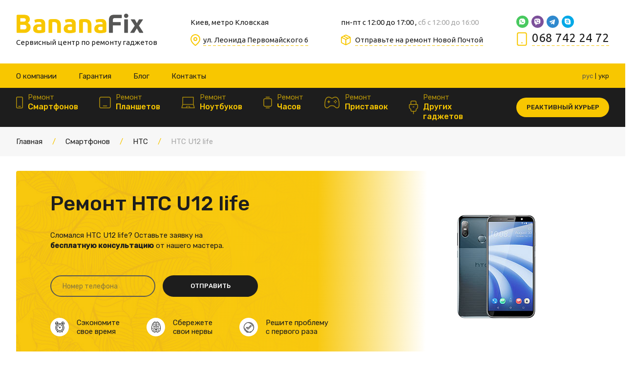

--- FILE ---
content_type: text/html; charset=UTF-8
request_url: https://bananafix.in.ua/remont/remont-htc/htc-u12-life/
body_size: 51297
content:
<!DOCTYPE html>
<html lang="ru-ua" prefix="og: https://ogp.me/ns#">
<head>
<title>Ремонт HTC U12 life в Киеве [Замена стекла, экрана] - BananaFix</title>
<meta name="description" content="Срочный ремонт【HTC U12 life】100% гарантия ▻ доступная цена и скидки ⭐ Ремонт у профессионалов ✅ Выезд курьера ✅ Отправка Новой Почтой ✓ Заходите!">



<meta charset="UTF-8">
<meta content="width=device-width" name="viewport">
<meta content="yes" name="apple-mobile-web-app-capable">
<meta content="telephone=no" name="format-detection">
<meta content="address=no" name="format-detection">
<link rel="icon" href="https://bananafix.in.ua/images/favicon.png" type="image/png">
<link rel="shortcut icon" href="https://bananafix.in.ua/images/favicon.png" type="image/png">

<link href="https://bananafix.in.ua/tmpl/css/styles.min.css" rel="stylesheet">
    
<base href="/">


    

<link rel="alternate" hreflang="ru-ua" href="https://bananafix.in.ua/remont/remont-htc/htc-u12-life/"><link rel="alternate" hreflang="x-default" href="https://bananafix.in.ua/remont/remont-htc/htc-u12-life/"><link rel="alternate" hreflang="uk-ua" href="https://bananafix.in.ua/ua/remont/remont-htc/htc-u12-life/">
</head>
<body>
    
<header class="header wrapper header-not-margin">
    <a href="https://bananafix.in.ua/" class="header__logo">
    <img src="https://bananafix.in.ua/tmpl/img/logo-min-svg.svg" width="263" height="42" alt="BananaFix">
        <span>Сервисный центр по ремонту гаджетов</span>
    </a>
    <div class="header__address">
        
        <p>Киев, метро Кловская</p>
        <a href="https://www.google.com/maps/place/%D0%A1%D0%B5%D1%80%D0%B2%D0%B8%D1%81%D0%BD%D1%8B%D0%B9+%D1%86%D0%B5%D0%BD%D1%82%D1%80+BananaFix+-+%D0%A0%D0%B5%D0%BC%D0%BE%D0%BD%D1%82+Apple,+Samsung,+Xiaomi,+Oneplus,+Pixel,+Nintendo/@50.4349334,30.5294927,17z/data=!3m1!4b1!4m14!1m7!3m6!1s0x40d4cf05423cf55b:0xc2dfa1283df1b22!2z0KHQtdGA0LLQuNGB0L3Ri9C5INGG0LXQvdGC0YAgQmFuYW5hRml4IC0g0KDQtdC80L7QvdGCIEFwcGxlLCBTYW1zdW5nLCBYaWFvbWksIE9uZXBsdXMsIFBpeGVsLCBOaW50ZW5kbw!8m2!3d50.43493!4d30.5320676!16s%2Fg%2F11gxn0p4y_!3m5!1s0x40d4cf05423cf55b:0xc2dfa1283df1b22!8m2!3d50.43493!4d30.5320676!16s%2Fg%2F11gxn0p4y_?hl=uk-UK&entry=ttu" class="location" target="_blank"><span>ул. Леонида Первомайского 6</span></a>
        
    </div>
    <div class="header__schedule">
        <p>пн-пт с 12:00 до 17:00 , <span>сб с 12:00 до 16:00 </span></p>
        <a href="https://bananafix.in.ua/otpravka-po-novoj-pochte/" class="novaposhta"> <span>Отправьте на ремонт Новой Почтой</span></a>
    </div>
    <div class="header__contacts">
        
        <div class="header__right__content">
            <div class="social">
                <a href="whatsapp://send?phone=+380937422472" title="Whatsapp" class="whatsapp"></a>
                <a href="viber://chat?number=%2B380937422472" title="Viber" class="viber"></a>
                <a href="tg://resolve?domain=BananaFix" title="Telegram" class="telegram"></a>
                <a href="skype:live:.cid.4e2231890ee4b430?chat" title="Skype" class="skype"></a>
            </div>
            
        </div>
        
        <a href="tel:+380687422472"> <span>068 742 24 72</span></a>
        
        <div class="header__contacts__popup">
            
            <div class="header__right__content">
                <div class="social">
                    <a href="whatsapp://send?phone=+380937422472" class="whatsapp"></a>
                    <a href="viber://chat?number=%2B380937422472" class="viber"></a>
                    <a href="tg://resolve?domain=BananaFix" class="telegram"></a>
                    <a href="skype:live:.cid.4e2231890ee4b430?chat" class="skype"></a>
                </div>
            </div>
            <a href="tel:+380687422472">+380 (68) 742 24 72</a>
            <a href="tel:+380937422472">+380 (93) 742 24 72</a>
            
            
            
            
            <a href="#" data-modal="#callback">Обратный звонок</a>
        </div>
    </div>
</header>
    <nav class="nav">
        
    <div class="nav__top">
        <div class="wrapper">
            <div class="left-content">
                <div class="nav__top__menu">
                
                <a href="https://bananafix.in.ua/o-kompanii/">О компании</a><a href="https://bananafix.in.ua/garantiya/">Гарантия</a><a href="https://bananafix.in.ua/blog/">Блог</a><a href="https://bananafix.in.ua/kontaktyi/">Контакты</a>
                </div>
            </div>
            <div class="right-content">
                <div class="header__langs">
                    <div class="header_lang_item"><span class="anchorLink" data-lang-ling="рус">рус</span></div><div class="header_lang_item"><a href="https://bananafix.in.ua/ua/remont/remont-htc/htc-u12-life/" class="anchorLink" data-lang-ling="укр">укр</a></div>
                </div>
            </div>
        </div>
    </div>
    <div class="wrapper">
        <div class="nav__menu">
            <div class="nav__menu__hover">
                <div class="header__langs header__langs__mobile">
                    <div class="header_lang_item"><span class="anchorLink" data-lang-ling="рус">рус</span></div><div class="header_lang_item"><a href="https://bananafix.in.ua/ua/remont/remont-htc/htc-u12-life/" class="anchorLink" data-lang-ling="укр">укр</a></div>
                </div>
                <div class="header_nav_item">
    <a class="header_nav_link" href="https://bananafix.in.ua/remont/">
        <img src="tmpl/img/header/svg-1.svg" alt="">
        <span>
            Ремонт 
            <span>Смартфонов</span>
        </span>                    
    </a>
    <span class="btn-mobile-arrow-nav"></span>
    
    
        <div class="sub">
            <div class="wrapper">
                <div class="it"><a href="https://bananafix.in.ua/remont/remont-iphone/" class="">iPhone</a></div>
<div class="it"><a href="https://bananafix.in.ua/remont/remont-xiaomi/" class="">Xiaomi</a></div>
<div class="it"><a href="https://bananafix.in.ua/remont/remont-meizu/" class="">Meizu</a></div>
<div class="it"><a href="https://bananafix.in.ua/remont/remont-samsung/" class="">Samsung</a></div>
<div class="it"><a href="https://bananafix.in.ua/remont/remont-huawei/" class="">Huawei</a></div>
<div class="it"><a href="https://bananafix.in.ua/remont/remont-honor/" class="">Honor</a></div>
<div class="it"><a href="https://bananafix.in.ua/remont/remont-oneplus/" class="">OnePlus</a></div>
<div class="it"><a href="https://bananafix.in.ua/remont/remont-lg/" class="">LG</a></div>
<div class="it"><a href="https://bananafix.in.ua/remont/remont-motorola/" class="">Motorola</a></div>
<div class="it"><a href="https://bananafix.in.ua/remont/remont-lenovo/" class="">Lenovo</a></div>
<div class="it"><a href="https://bananafix.in.ua/remont/remont-htc/" class="">HTC</a></div>
<div class="it"><a href="https://bananafix.in.ua/remont/remont-sony/" class="">Sony</a></div>
<div class="it"><a href="https://bananafix.in.ua/remont/remont-zte/" class="">ZTE</a></div>
<div class="it"><a href="https://bananafix.in.ua/remont/remont-umi/" class="">Umi</a></div>
<div class="it"><a href="https://bananafix.in.ua/remont/remont-ulefone/" class="">UleFone</a></div>
<div class="it"><a href="https://bananafix.in.ua/remont/prestigio/" class="">Prestigio</a></div>
<div class="it"><a href="https://bananafix.in.ua/remont/remont-oukitel/" class="">Oukitel</a></div>
<div class="it"><a href="https://bananafix.in.ua/remont/remont-oppo/" class="">OPPO</a></div>
<div class="it"><a href="https://bananafix.in.ua/remont/remont-nomi/" class="">Nomi</a></div>
<div class="it"><a href="https://bananafix.in.ua/remont/remont-thl/" class="">THL</a></div>
<div class="it"><a href="https://bananafix.in.ua/remont/remont-homtom/" class="">HomTom</a></div>
<div class="it"><a href="https://bananafix.in.ua/remont/remont-google/" class="">Google</a></div>
<div class="it"><a href="https://bananafix.in.ua/remont/remont-fly/" class="">Fly</a></div>
<div class="it"><a href="https://bananafix.in.ua/remont/remont-doogee/" class="">Doogee</a></div>
<div class="it"><a href="https://bananafix.in.ua/remont/remont-elephone/" class="">Elephone</a></div>
<div class="it"><a href="https://bananafix.in.ua/remont/remont-blackwiev/" class="">Blackview</a></div>
<div class="it"><a href="https://bananafix.in.ua/remont/remont-blackberry/" class="">BlackBerry</a></div>
<div class="it"><a href="https://bananafix.in.ua/remont/remont-cubot/" class="">Cubot</a></div>
<div class="it"><a href="https://bananafix.in.ua/remont/remont-tp-link/" class="">TP-LINK</a></div>
<div class="it"><a href="https://bananafix.in.ua/remont/remont-sharp/" class="">Sharp</a></div>
<div class="it"><a href="https://bananafix.in.ua/remont/remont-nokia/" class="">Nokia</a></div>
<div class="it"><a href="https://bananafix.in.ua/remont/remont-vivo/" class="">Vivo</a></div>
<div class="it"><a href="https://bananafix.in.ua/remont/remont-realme/" class="">Realme</a></div>
<div class="it"><a href="https://bananafix.in.ua/remont/nothing-phone/" class="">Nothing Phone</a></div>
<div class="it"><a href="https://bananafix.in.ua/remont/remont-infinix/" class="">Infinix</a></div>
<div class="it"><a href="https://bananafix.in.ua/remont/remont-tecno/" class="">Tecno</a></div>
<div class="it"><a href="https://bananafix.in.ua/remont/remont-asus/" class="">Asus</a></div>
<div class="it"><a href="https://bananafix.in.ua/remont/remont-cat/" class="">Cat</a></div>
<div class="it"><a href="https://bananafix.in.ua/remont/remont-tcl/" class="">TCL</a></div>
<div class="it"><a href="https://bananafix.in.ua/remont/remont-hmd/" class="">HMD</a></div>
            </div>
        </div>
    
</div>
<div class="header_nav_item">
    <a class="header_nav_link" href="https://bananafix.in.ua/remont-gadzhetov/planshetyi/">
        <img src="tmpl/img/header/svg-2.svg" alt="">
        <span>
            Ремонт 
            <span>Планшетов</span>
        </span>                    
    </a>
    <span class="btn-mobile-arrow-nav"></span>
    
    
        <div class="sub">
            <div class="wrapper">
                <div class="it"><a href="https://bananafix.in.ua/remont-gadzhetov/planshetyi/remont-samsung/" class="">Samsung</a></div>
<div class="it"><a href="https://bananafix.in.ua/remont-gadzhetov/planshetyi/remont-iphone/" class="">Apple</a></div>
<div class="it"><a href="https://bananafix.in.ua/remont-gadzhetov/planshetyi/remont-xiaomi/" class="">Xiaomi</a></div>
<div class="it"><a href="https://bananafix.in.ua/remont-gadzhetov/planshetyi/remont-huawei/" class="">Huawei</a></div>
<div class="it"><a href="https://bananafix.in.ua/remont-gadzhetov/planshetyi/remont-honor/" class="">Honor</a></div>
<div class="it"><a href="https://bananafix.in.ua/remont-gadzhetov/planshetyi/remont-oneplus/" class="">OnePlus</a></div>
<div class="it"><a href="https://bananafix.in.ua/remont-gadzhetov/planshetyi/remont-google/" class="">Google</a></div>
<div class="it"><a href="https://bananafix.in.ua/remont-gadzhetov/planshetyi/remont-nokia/" class="">Nokia</a></div>
<div class="it"><a href="https://bananafix.in.ua/remont-gadzhetov/planshetyi/remont-motorola/" class="">Motorola</a></div>
<div class="it"><a href="https://bananafix.in.ua/remont-gadzhetov/planshetyi/remont-lenovo/" class="">Lenovo</a></div>
<div class="it"><a href="https://bananafix.in.ua/remont-gadzhetov/planshetyi/remont-oppo/" class="">Oppo</a></div>
<div class="it"><a href="https://bananafix.in.ua/remont-gadzhetov/planshetyi/remont-realme/" class="">Realme</a></div>
<div class="it"><a href="https://bananafix.in.ua/remont-gadzhetov/planshetyi/remont-vivo/" class="">Vivo</a></div>
<div class="it"><a href="https://bananafix.in.ua/remont-gadzhetov/planshetyi/remont-oukitel/" class="">Oukitel</a></div>
<div class="it"><a href="https://bananafix.in.ua/remont-gadzhetov/planshetyi/remont-htc/" class="">HTC</a></div>
<div class="it"><a href="https://bananafix.in.ua/remont-gadzhetov/planshetyi/remont-asus/" class="">Asus</a></div>
<div class="it"><a href="https://bananafix.in.ua/remont-gadzhetov/planshetyi/remont-tcl/" class="">TCL</a></div>
<div class="it"><a href="https://bananafix.in.ua/remont-gadzhetov/planshetyi/remont-ulefone/" class="">Ulefone</a></div>
<div class="it"><a href="https://bananafix.in.ua/remont-gadzhetov/planshetyi/remont-doogee/" class="">Doogee</a></div>
<div class="it"><a href="https://bananafix.in.ua/remont-gadzhetov/planshetyi/remont-blackview/" class="">Blackview</a></div>
<div class="it"><a href="https://bananafix.in.ua/remont-gadzhetov/planshetyi/remont-cubot/" class="">Cubot</a></div>
<div class="it"><a href="https://bananafix.in.ua/remont-gadzhetov/planshetyi/remont-zte/" class="">ZTE</a></div>
<div class="it"><a href="https://bananafix.in.ua/remont-gadzhetov/planshetyi/remont-hmd/" class="">HMD</a></div>
<div class="it"><a href="https://bananafix.in.ua/remont-gadzhetov/planshetyi/remont-infinix/" class="">Infinix</a></div>
<div class="it"><a href="https://bananafix.in.ua/remont-gadzhetov/planshetyi/remont-tecno/" class="">Tecno</a></div>
            </div>
        </div>
    
</div>
<div class="header_nav_item">
    <a class="header_nav_link" href="https://bananafix.in.ua/remont-gadzhetov/noutbuki/">
        <img src="tmpl/img/header/svg-3.svg" alt="">
        <span>
            Ремонт 
            <span>Ноутбуков</span>
        </span>                    
    </a>
    <span class="btn-mobile-arrow-nav"></span>
    
    
</div>
<div class="header_nav_item">
    <a class="header_nav_link" href="https://bananafix.in.ua/remont-gadzhetov/umnyie-chasyi/">
        <img src="tmpl/img/header/svg-4.svg" alt="">
        <span>
            Ремонт 
            <span>Часов</span>
        </span>                    
    </a>
    <span class="btn-mobile-arrow-nav"></span>
    
    
        <div class="sub">
            <div class="wrapper">
                <div class="it"><a href="https://bananafix.in.ua/remont-gadzhetov/umnyie-chasyi/remont-apple-watch-6/" class="">Apple Watch 6</a></div>
<div class="it"><a href="https://bananafix.in.ua/remont-gadzhetov/umnyie-chasyi/remont-apple-watch-se/" class="">Apple Watch SE</a></div>
<div class="it"><a href="https://bananafix.in.ua/remont-gadzhetov/umnyie-chasyi/remont-apple-watch-5/" class="">Apple Watch 5</a></div>
            </div>
        </div>
    
</div>
<div class="header_nav_item">
    <a class="header_nav_link" href="https://bananafix.in.ua/remont-gadzhetov/igrovyie-konsoli/">
        <img src="tmpl/img/header/svg-5.svg" alt="">
        <span>
            Ремонт 
            <span>Приставок</span>
        </span>                    
    </a>
    <span class="btn-mobile-arrow-nav"></span>
    
    
        <div class="sub">
            <div class="wrapper">
                <div class="it"><a href="https://bananafix.in.ua/remont-gadzhetov/igrovyie-konsoli/nintendo/" class="">Nintendo</a></div>
<div class="it"><a href="https://bananafix.in.ua/remont-gadzhetov/igrovyie-konsoli/xbox/" class="">Xbox</a></div>
<div class="it"><a href="https://bananafix.in.ua/remont-gadzhetov/igrovyie-konsoli/playstation/" class="">PlayStation</a></div>
            </div>
        </div>
    
</div>
                
                    <div class="header_nav_item">
                    <a class="header_nav_link" href="https://bananafix.in.ua/remont-gadzhetov/">
                        <img src="tmpl/img/header/svg-6.svg" alt="Ремонт Других гаджетов">
                        <span>
                            Ремонт 
                            <span>Других гаджетов</span>
                        </span>                    
                    </a>
                    
                    
                        <div class="sub">
                            <div class="wrapper">
                                <div class="it"><a href="https://bananafix.in.ua/remont-gadzhetov/kompyuteryi/" class="">Компьютеры</a></div>
<div class="it"><a href="https://bananafix.in.ua/remont-gadzhetov/sigaretyi/" class="">Эл. сигареты</a></div>
<div class="it"><a href="https://bananafix.in.ua/remont-gadzhetov/dronyi/" class="">Дроны</a></div>
                            </div>
                        </div>
                    
                </div>
                
            </div>
            <div class="nav__menu__yellow">
                <div class="nav__top__menu">
                    <a href="https://bananafix.in.ua/otpravka-po-novoj-pochte/">Отправка Новой Почтой</a>
                    <a href="https://bananafix.in.ua/o-kompanii/">О компании</a><a href="https://bananafix.in.ua/garantiya/">Гарантия</a><a href="https://bananafix.in.ua/blog/">Блог</a><a href="https://bananafix.in.ua/kontaktyi/">Контакты</a>
                </div>
            </div>
        </div>
        
        <a href="#" class="nav__burger" title="Mobile menu show"></a>
        
        <a href="https://bananafix.in.ua/dostavka/" class="button sm">Реактивный курьер</a>
    </div>
</nav>
    <nav class="breadcrumb">
    <div class="wrapper">
        <a href="https://bananafix.in.ua/">Главная</a><span class="breadcrumb__separator"></span><a href="https://bananafix.in.ua/remont/">Смартфонов</a><span class="breadcrumb__separator"></span><a href="https://bananafix.in.ua/remont/remont-htc/">HTC</a><span class="breadcrumb__separator"></span><span>HTC U12 life</span>
    </div>
</nav>
    <div class="reverse">
        <div class="container container-gray pt-90 pb-100">
            <div class="wrapper">
                <div class="cols">
                    <div class="content inner">
                        <div class="h2 mb-40">Ремонт HTC U12 life в Bananafix</div>
<p>У вас поломался HTC U12 life, а вам нужно быстро вернуть ему рабочее состояние? Решить проблему с побитым стеклом, неисправным сенсором, динамиком, аккумулятором, камерой или другой важной деталью можно в нашей мастерской.</p>
<p class="mb-45">Прямо в вашем присутствии мастер проведет диагностику телефона и выполнит оперативный ремонт. В некоторых случаях достаточно почистить устройство от пыли и грязи, заменить мелкую деталь или выполнить настройки в ПО. На это у мастера уйдет не более получаса. Вы можете на месте подождать, пока сотрудник отремонтирует устройство и сразу забрать его в обратное пользование.</p>
<p class="mb-45">Наличие основных запчастей на складе позволяет нам сразу приниматься за ремонт HTC U12 life, у которого окончательно вышли из строя какие-либо детали. В самых сложных случаях оперативный ремонт может занимать от 1 до 3 дней. Сразу после устранения неисправности к вам придет СМС о том, чтобы вы забрали у нас исправное устройство. Закажите услугу курьерской доставки и телефон доставят вам в удобное для вас место.</p>
<p class="mb-45"><img src="/webp/images/categories/материнская плата после ремонта google pixel.jpg.webp" alt="" width="100%" height="auto" /></p>
<div class="h2">Как проходит ремонт</div>
<p>За услугой ремонта к нам можно обратиться по телефону и заказать выезд курьера для доставки телефона к нам в мастерскую. Можно прийти в офис и сразу на месте будет проведена диагностика устройства, выявлены точные причины и выполнен ремонт. Если для ремонта потребуется более 60 минут, мы оповестим вас о том, как только закончатся восстановительные работы.</p>
<p>Для замены деталей по желанию выбираются оригинальные или бу запчасти. На все услуги выдается фирменная гарантия. Если вы отдали телефон в руки наших мастеров, будьте уверены, что все работы будут выполнены на качественном уровне в самые минимальные сроки.</p>
<p>Желаете перед ремонтными работами скопировать персональные данные &ndash; мы предоставим вам эту возможность.</p>
<p class="mb-25">Чтобы заказать услугу по ремонту HTC U12 life из другого города, вам нужно:</p>
<ul>
<li>позвонить к нам за консультацией;</li>
<li>отправить телефон через новую почту по указанному адресу в разделе &laquo;Отправка по новой почте&raquo;</li>
</ul>
<p class="mb-45">Как только телефон попадает к нам в руки, сразу проводится его диагностика и в телефонном режиме с клиентом решаются все вопросы по его ремонту, а также по цене и способу оплаты. После восстановительных работ телефон сразу высылается в ваш город на удобное отделение новой почты.</p>
<h2>Частые поломки HTC U12 life и возможности их ремонта</h2>
<p>Модель телефона HTC U12 life тяжело упрекнуть в дизайне и технологичной начинке. Однако его уязвимость к механическим повреждениям является его основным недостатком. К нам часто обращаются в мастерскую с проблемой треснутого стекла или с повреждениями деталей корпуса. Незначительный удар о твердую поверхность может привести к появлению трещин.</p>
<p>Внедрение беспроводной зарядки повлекло к необходимости делать заднюю панель тоже стеклянной. Она также сильно страдает от ударов. В нашем центре такие ситуации решаются в течение часа. Мастера аккуратно разбирают устройство и проводят замену побитых элементов.</p>
<p>Несмотря на устойчивость к воде, длительное пребывание в жидкой среде приводит к повреждению шлейфа голосового динамика. Проблемы с динамиком могут возникать при громком прослушивании музыки или видео. Он заменяется на оригинальный в течение 15-30 минут. Полноценный ремонт после залития возможен только в сервисном центре.</p>
<p>Со временем на экране телефона может появиться зеленая линия. Она образуется из-за выгорания пикселей. Устранить ее можно путем замены модульного блока. Пользователи устройства отмечают сильный перегрев телефона во время игр. При сильной нагрузке могут перегореть внутренние детали. Все они подлежат замене в нашей мастерской.</p>
<p>К нам часто обращаются с проблемой быстрого разряда аккумуляторной батареи. Этот дефект возможно устранить при помощи полноценной замены. Чтобы не случилось с вашим айфоном, вы можете полностью рассчитывать на оперативный и качественный ремонт от специалистов из Bananafix.</p>
<p><img src="/webp/images/categories/ремонт-xiaomi.jpg.webp" alt="" width="100%" height="auto" /></p>
<div class="h3">Нас рекомендуют</div>
<p>Как только телефон попадает к нам в руки, сразу проводится его диагностика и в телефонном режиме с клиентом решаются все вопросы по его ремонту, а также по цене и способу оплаты. После восстановительных работ телефон сразу высылается в ваш город на удобное отделение новой почты.</p>
<p> </p>
<p>Ежедневно мы ремонтируем большое количество телефонов. Качество наших услуг по достоинству оценивают наши клиенты, которые рекомендуют обращаться именно к нам. Это говорит о нашем профессионализме и позволяет исключить потребность в дополнительной рекламе. Нас хорошо знают не только в Печерском районе, где мы находимся, но также в Киеве и в других больших городах Украины.</p>
                        <div class="models_phone">
                            <p><b>Модели: </b>U12 life, 2Q6E1</p>
                        </div>
                    </div>
                    <div class="sidebar">
                        <div class="block">
                            <p>Каждый мастер приходит аттестацию и знает свое дело.</p><p>Работа оплачивается наличными у нас в кассе, банковскими картами VISA, MasterCard, на банковский счет безналичным платежом.</p>
                        </div>
                        <div class="block block-border">
                            <p><img src="images/ticket.png" alt=""></p>
                            <div class="block-border__container">
                                <div class="h4">Ремонт с гарантией</div>
                                <p>Пocлe пpoвeдeния paбoт, вы пoлучaeтe чeк и гарантию</p>
                            </div>
                        </div>
                        <div class="block block-video">
                            <div class="h4">Что нового на Youtube</div>
                            <div class="block-video__container">
                                <div data-video="https://www.youtube.com/embed/6SLFb6-3fEc" class="video">
                                        <div style="background-image: url(//img.youtube.com/vi/6SLFb6-3fEc/hqdefault.jpg)" class="video__image"></div>
                                        <div class="video__title">Заміна скла Apple Watch SE 2 (40 та 44мм) - Сервісний центр BananaFix</div>
                                    </div>
<div data-video="https://www.youtube.com/embed/kWad0iiVUQw" class="video">
                                        <div style="background-image: url(//img.youtube.com/vi/kWad0iiVUQw/hqdefault.jpg)" class="video__image"></div>
                                        <div class="video__title">Заміна скла Google Pixel 7а - Сервісний центр BananaFix</div>
                                    </div>
<div data-video="https://www.youtube.com/embed/uMFWPF5xD_c" class="video">
                                        <div style="background-image: url(//img.youtube.com/vi/uMFWPF5xD_c/hqdefault.jpg)" class="video__image"></div>
                                        <div class="video__title">Заміна скла Google Pixel 7 - Сервісний центр BananaFix</div>
                                    </div>
                            </div>
                        </div>
                    </div>
                </div>
            </div>
        </div>
        <div>
            <div class="remont__banner__section">
    <div class="wrapper">
        <div class="remont__banner">
            <div class="content">
                <div class="left-content ajax__form">
                    <h1>Ремонт HTC U12 life</h1>
                    <div class="desc">Сломался HTC U12 life? Оставьте заявку на <br> <b>бесплатную консультацию</b> от нашего мастера.</div>
                    
                    <form action="https://bananafix.in.ua/callback/" class="remont__banner__form">
                        <input type="hidden" name="page" value="https://bananafix.in.ua/remont/remont-htc/htc-u12-life/">
                        <input type="hidden" name="callback" value="Y">
                        <input type="tel" name="phone" placeholder="Номер телефона" value="" class="form__input">
                        <button class="button button-white">Отправить</button>
                        <input type="hidden" name="pagetitle" value="HTC U12 life">
                        <input type="hidden" name="telegramsend" value="https://bananafix.in.ua/telegram-send/">
                        <input type="hidden" name="service" value="Заказ консультации">
                        
                        
                        
                        
                    </form>
                    <div class="remont__banner__desc">
                        <div class="item">
                            <div class="img"><img src="tmpl/img/remont-banner-desc-1.svg" alt=""></div>
                            <div class="text-desc">Сэкономите <br>свое время</div>
                        </div>
                        <div class="item">
                            <div class="img"><img src="tmpl/img/remont-banner-desc-2.svg" alt=""></div>
                            <div class="text-desc">Сбережете <br>свои нервы</div>
                        </div>
                        <div class="item">
                            <div class="img"><img src="tmpl/img/remont-banner-desc-3.svg" alt=""></div>
                            <div class="text-desc">Решите проблему<br> с первого раза</div>
                        </div>
                    </div>
                </div>
                <div class="img">
                    
                    <img src="images/gsm/htc-u12-life.jpg" alt="Ремонт HTC U12 life kyiv_city">
                    
                </div>
            </div>
        </div>
    </div>
</div>
            <div class="wrapper">
                <h2>Какая проблема с  HTC U12 life?</h2>
                <div class="services">
                    
                    
                    <div class="service service-yellow">
                        <div class="service__info">
                            <div class="service__info__caption">Доставка Новой почтой</div>
                            <p>Вы из другого города? Не проблема! Мы принимаем устройства на ремонт по всей Украине и даже из других стран</p>
                        </div>
                        <div class="service__container">
                            <div class="service__term">
                                <div class="service__term__caption">
                                    <span>Стоимость:</span> <br>
                                    Тарифы НП</div>
                                
                            </div>
                            <div class="service__actions"><a href="https://bananafix.in.ua/otpravka-po-novoj-pochte/" class="button button-white md">Как отправить</a></div>
                        </div>
                    </div>
                    
        		    <div class="service">
    <div class="service__info service__info__sale ">
        <div class="service__info__caption">Замена стекла отдельно от дисплея
        </div>
        <p>Разбито только стекло, изображение без искажений, установлен оригинальный дисплей.</p>
        
    </div>
    <div class="service__container">
        <div class="service__term">
            <div class="service__term__caption">
            <span>Стоимость:</span> <br>
            уточнюйте
             <s></s>
            </div>
            
        </div>
        <div class="service__actions">
        
            
             
            <a href="#" data-modal="#order" data-price="уточнюйте" data-action="Замена стекла отдельно от дисплея HTC U12 life" class="button md">Заявка на ремонт</a>
        </div>
    </div>
</div>

<div class="service">
    <div class="service__info  ">
        <div class="service__info__caption">Замена дисплея со стеклом
        </div>
        <p>Cтекло или дисплей разбиты, изображение отсутствует или искажено, полосы или пятна на экране, нет подсветки экрана, некорректно работает сенсор.</p>
        
    </div>
    <div class="service__container">
        <div class="service__term">
            <div class="service__term__caption">
            <span>Стоимость:</span> <br>
            уточнюйте
            
            </div>
            
        </div>
        <div class="service__actions">
        
            
             
            <a href="#" data-modal="#order" data-price="уточнюйте" data-action="Замена дисплея со стеклом HTC U12 life" class="button md">Заявка на ремонт</a>
        </div>
    </div>
</div>



<div class="service">
    <div class="service__info  ">
        <div class="service__info__caption">Замена аккумулятора
        </div>
        <p>Телефон быстро разряжается, плохо работает на холоде, выключается на 10-30 процентах заряда аккумулятора, не заряжается, перезагружается.</p>
        
    </div>
    <div class="service__container">
        <div class="service__term">
            <div class="service__term__caption">
            <span>Стоимость:</span> <br>
            уточнюйте
            
            </div>
            
        </div>
        <div class="service__actions">
        
            
             
            <a href="#" data-modal="#order" data-price="уточнюйте" data-action="Замена аккумулятора HTC U12 life" class="button md">Заявка на ремонт</a>
        </div>
    </div>
</div>

<div class="service">
    <div class="service__info  ">
        <div class="service__info__caption">Замена разъема зарядки
        </div>
        <p>Телефон не видит вставленное в него зарядное устройство, заряжается не во всех положения кабеля, разъем зарядки сломан или частично поврежден.</p>
        
    </div>
    <div class="service__container">
        <div class="service__term">
            <div class="service__term__caption">
            <span>Стоимость:</span> <br>
            уточнюйте
            
            </div>
            
        </div>
        <div class="service__actions">
        
            
             
            <a href="#" data-modal="#order" data-price="уточнюйте" data-action="Замена разъема зарядки HTC U12 life" class="button md">Заявка на ремонт</a>
        </div>
    </div>
</div>

        		    <div id="services" class="readmore__area">
        		        <div class="service">
    <div class="service__info  ">
        <div class="service__info__caption">Замена корпуса
        </div>
        <p>В случае если корпус на корпусе есть потертости, вмятины или другие механические повреждения.</p>
        
    </div>
    <div class="service__container">
        <div class="service__term">
            <div class="service__term__caption">
            <span>Стоимость:</span> <br>
            уточнюйте
            
            </div>
            
        </div>
        <div class="service__actions">
        
            
             
            <a href="#" data-modal="#order" data-price="уточнюйте" data-action="Замена корпуса HTC U12 life" class="button md">Заявка на ремонт</a>
        </div>
    </div>
</div>

<div class="service">
    <div class="service__info  ">
        <div class="service__info__caption">Чистка после попадания влаги
        </div>
        <p></p>
        
    </div>
    <div class="service__container">
        <div class="service__term">
            <div class="service__term__caption">
            <span>Стоимость:</span> <br>
            уточнюйте
            
            </div>
            
        </div>
        <div class="service__actions">
        
            
             
            <a href="#" data-modal="#order" data-price="уточнюйте" data-action="Чистка после попадания влаги HTC U12 life" class="button md">Заявка на ремонт</a>
        </div>
    </div>
</div>

<div class="service">
    <div class="service__info  ">
        <div class="service__info__caption">Замена кнопки включения/блокировки
        </div>
        <p></p>
        
    </div>
    <div class="service__container">
        <div class="service__term">
            <div class="service__term__caption">
            <span>Стоимость:</span> <br>
            уточнюйте
            
            </div>
            
        </div>
        <div class="service__actions">
        
            
             
            <a href="#" data-modal="#order" data-price="уточнюйте" data-action="Замена кнопки включения/блокировки HTC U12 life" class="button md">Заявка на ремонт</a>
        </div>
    </div>
</div>

<div class="service">
    <div class="service__info  ">
        <div class="service__info__caption">Замена кнопок громкости
        </div>
        <p></p>
        
    </div>
    <div class="service__container">
        <div class="service__term">
            <div class="service__term__caption">
            <span>Стоимость:</span> <br>
            уточнюйте
            
            </div>
            
        </div>
        <div class="service__actions">
        
            
             
            <a href="#" data-modal="#order" data-price="уточнюйте" data-action="Замена кнопок громкости HTC U12 life" class="button md">Заявка на ремонт</a>
        </div>
    </div>
</div>

<div class="service">
    <div class="service__info  ">
        <div class="service__info__caption">Замена микрофона
        </div>
        <p></p>
        
    </div>
    <div class="service__container">
        <div class="service__term">
            <div class="service__term__caption">
            <span>Стоимость:</span> <br>
            уточнюйте
            
            </div>
            
        </div>
        <div class="service__actions">
        
            
             
            <a href="#" data-modal="#order" data-price="уточнюйте" data-action="Замена микрофона HTC U12 life" class="button md">Заявка на ремонт</a>
        </div>
    </div>
</div>

<div class="service">
    <div class="service__info  ">
        <div class="service__info__caption">Замена слухового (Верхнего) динамика
        </div>
        <p></p>
        
    </div>
    <div class="service__container">
        <div class="service__term">
            <div class="service__term__caption">
            <span>Стоимость:</span> <br>
            уточнюйте
            
            </div>
            
        </div>
        <div class="service__actions">
        
            
             
            <a href="#" data-modal="#order" data-price="уточнюйте" data-action="Замена слухового (Верхнего) динамика HTC U12 life" class="button md">Заявка на ремонт</a>
        </div>
    </div>
</div>

<div class="service">
    <div class="service__info  ">
        <div class="service__info__caption">Замена полифонического (Нижнего) динамика
        </div>
        <p></p>
        
    </div>
    <div class="service__container">
        <div class="service__term">
            <div class="service__term__caption">
            <span>Стоимость:</span> <br>
            уточнюйте
            
            </div>
            
        </div>
        <div class="service__actions">
        
            
             
            <a href="#" data-modal="#order" data-price="уточнюйте" data-action="Замена полифонического (Нижнего) динамика HTC U12 life" class="button md">Заявка на ремонт</a>
        </div>
    </div>
</div>

<div class="service">
    <div class="service__info  ">
        <div class="service__info__caption">Замена основной камеры
        </div>
        <p></p>
        
    </div>
    <div class="service__container">
        <div class="service__term">
            <div class="service__term__caption">
            <span>Стоимость:</span> <br>
            уточнюйте
            
            </div>
            
        </div>
        <div class="service__actions">
        
            
             
            <a href="#" data-modal="#order" data-price="уточнюйте" data-action="Замена основной камеры HTC U12 life" class="button md">Заявка на ремонт</a>
        </div>
    </div>
</div>

<div class="service">
    <div class="service__info  ">
        <div class="service__info__caption">Замена передней (селфи) камеры
        </div>
        <p></p>
        
    </div>
    <div class="service__container">
        <div class="service__term">
            <div class="service__term__caption">
            <span>Стоимость:</span> <br>
            уточнюйте
            
            </div>
            
        </div>
        <div class="service__actions">
        
            
             
            <a href="#" data-modal="#order" data-price="уточнюйте" data-action="Замена передней (селфи) камеры HTC U12 life" class="button md">Заявка на ремонт</a>
        </div>
    </div>
</div>

<div class="service">
    <div class="service__info  ">
        <div class="service__info__caption">Замена датчика света/приближения
        </div>
        <p></p>
        
    </div>
    <div class="service__container">
        <div class="service__term">
            <div class="service__term__caption">
            <span>Стоимость:</span> <br>
            уточнюйте
            
            </div>
            
        </div>
        <div class="service__actions">
        
            
             
            <a href="#" data-modal="#order" data-price="уточнюйте" data-action="Замена датчика света/приближения HTC U12 life" class="button md">Заявка на ремонт</a>
        </div>
    </div>
</div>

<div class="service">
    <div class="service__info  ">
        <div class="service__info__caption">Замена вибромотора
        </div>
        <p></p>
        
    </div>
    <div class="service__container">
        <div class="service__term">
            <div class="service__term__caption">
            <span>Стоимость:</span> <br>
            уточнюйте
            
            </div>
            
        </div>
        <div class="service__actions">
        
            
             
            <a href="#" data-modal="#order" data-price="уточнюйте" data-action="Замена вибромотора HTC U12 life" class="button md">Заявка на ремонт</a>
        </div>
    </div>
</div>

<div class="service">
    <div class="service__info  ">
        <div class="service__info__caption">Ремонт материнской платы
        </div>
        <p></p>
        
    </div>
    <div class="service__container">
        <div class="service__term">
            <div class="service__term__caption">
            <span>Стоимость:</span> <br>
            уточнюйте
            
            </div>
            
        </div>
        <div class="service__actions">
        
            
             
            <a href="#" data-modal="#order" data-price="уточнюйте" data-action="Ремонт материнской платы HTC U12 life" class="button md">Заявка на ремонт</a>
        </div>
    </div>
</div>

        		    </div>
        		    <a href="#services" class="readmore">Показать все поломки</a>
                    <div class="services__info">
                        
                    </div>
                </div>
            </div>
            <div class="container container-yellow container-callback">
    <div class="wrapper">
        <div class="callback">
            <div data-name="slideLeft" data-delay=".2s" class="caption text-left animate fully">Нужно срочно? <br>Закажите консультацию!</div>
            <div class="ajax__form">
                
                
<form action="https://bananafix.in.ua/callback/" class="form">
    <input type="tel" name="phone" placeholder="Номер телефона" value="" class="form__input">
    <button class="button button-white">Перезвоните мне</button>
    <input type="hidden" name="page" value="https://bananafix.in.ua/remont/remont-htc/htc-u12-life/">
    <input type="hidden" name="callback" value="Y">
    <input type="hidden" name="pagetitle" value="HTC U12 life">
    <input type="hidden" name="telegramsend" value="https://bananafix.in.ua/telegram-send/">
    <input type="hidden" name="service" value="Заказ консультации">
    
    
    
    
</form>
            </div>
            <ul class="white">
                <li data-delay="0" class="animate fully">Все ремонтируют у нас</li>
<li data-delay=".2s" class="animate fully">Опыт и профессионализм</li>
<li data-delay=".1s" class="animate fully">Материальная ответственность за технику</li>
<li data-delay=".3s" class="animate fully">Ремонт как для себя</li>
            </ul>
        </div>
    </div>
    <div data-name="slideLeft" data-duration="2s" class="container-callback__image animate"></div>
</div>
<div class="container pt-50 pb-60">
    <div class="wrapper">
        <div class="info animate fully">
            <div class="info__caption">Кстати, если закажете услугу с сайта, сделаем <span><br>скидку 30% на аксессуары</span></div>
            <div class="info__text">
                <p>Ремонт требует определенных знаний и умений в области схемотехники и радиоэлектроники, поэтому доверять такие работы можно только профессионалам.</p>
<p>Специалисты сервисного центра предлагают все виды услуг по ремонту, настройке и модернизации.</p>
            </div>
        </div>
    </div>
</div>
        </div>
    </div>
    
    <div class="contacts" id="section-contacts">
    <div class="contacts__map" id="contacts__map"></div>
    
    <div class="wrapper">
        <div class="contacts__info">
            <div class="caption">Приезжайте!</div>
            <div class="contacts__info__container">
                <div class="contacts__info__col">
                    <div data-name="slideLeft" data-delay="0" class="icon icon-time animate fully"><span>Сэкономите <br class="hide-to-sm">свое время</span></div>
<div data-name="slideLeft" data-delay=".4s" class="icon icon-nerves animate fully"><span>Сбережете <br class="hide-to-sm">свои нервы</span></div>
<div data-name="slideLeft" data-delay=".2s" class="icon icon-solution animate fully"><span>Решите проблему <br class="hide-to-sm">с превого раза</span></div>
                </div>
                <div class="contacts__info__col">
                    <div data-name="slideLeft" data-delay="0" class="icon icon-money animate fully"><span>Сохраняете <br class="hide-to-sm">свои деньги</span></div>
<div data-name="slideLeft" data-delay=".6s" class="icon icon-price animate fully"><span>Увидите, <br class="hide-to-sm">за что платите</span></div>
<div data-name="slideLeft" data-delay="0" class="icon icon-result animate fully"><span>Получите 100% <br class="hide-to-sm">гарантию на результат</span></div>
                </div>
                <div class="contacts__info__col">
                    <div class="caption">Звоните!</div>
                    <div class="social show-to-xs">
                        <a href="whatsapp://send?phone=+380937422472" class="whatsapp"></a>
                        <a href="viber://chat?number=+380937422472" class="viber"></a>
                        <a href="tg://resolve?domain=BananaFix" class="telegram"></a>
                        <a href="skype:live:.cid.4e2231890ee4b430?chat" class="skype"></a>
                    </div>
                    <p><a href="tel:+380687422472">+380 (68) 742 24 72</a></p>
                    <p><a href="tel:+380937422472">+380 (93) 742 24 72</a></p>
                    
                </div>
                <div class="contacts__info__col">
                    <div class="social hide-to-xs">
                        <a href="whatsapp://send?phone=+380937422472" class="whatsapp"></a>
                        <a href="viber://chat?number=+380937422472" class="viber"></a>
                        <a href="tg://resolve?domain=BananaFix" class="telegram"></a>
                        <a href="skype:live:.cid.4e2231890ee4b430?chat" class="skype"></a>
                    </div>
                    
                    
                    
                </div>
            </div>
        </div>
    </div>
</div>

<script>
    function is_shown(target, s) {
        let wt = window.scrollY,
            wh = window.innerHeight,
            tg;
        if(s === '#') {
            tg = document.getElementById(target);
        } else if (s === '.'){
            tg = document.getElementsByClassName(target)
        }
        let eh = tg.scrollHeight,
            et = tg.offsetTop;
            
        if (wt + wh >= et && wt + wh - eh * 2 <= et + (wh - eh)){
            return true;
        } else {
            return false;
        }
    }
    document.addEventListener("scroll", (event) => {
        initMap();
    });
    function initMap(){
        let contactsMap = document.getElementById('contacts__map');
        if(!contactsMap.innerHTML.length && is_shown('section-contacts', '#')) {
            contactsMap.innerHTML = '<iframe title="Google map" src="https://www.google.com/maps/embed?pb=!1m14!1m8!1m3!1d10165.325075090654!2d30.5320676!3d50.43493!3m2!1i1024!2i768!4f13.1!3m3!1m2!1s0x0%3A0xc2dfa1283df1b22!2zQmFuYW5hRml4IC0g0KDQtdC80L7QvdGCIGlQaG9uZSwgTWVpenUsIFhpYW9taSxPbmVQbHVzLCBJUU9T!5e0!3m2!1suk!2sua!4v1638369592188!5m2!1suk!2sua"></iframe>';
        }
    }
    initMap();
</script>























    <div class="tree">
        <div class="wrapper">
        <a href="https://bananafix.in.ua/remont-gadzhetov/kompyuteryi/">Компьютеры</a><div class="tree__item">
        <a href="https://bananafix.in.ua/remont-gadzhetov/sigaretyi/" class="tree__item__parent">Эл. сигареты</a>
        <div class="tree__item__area">
        <a href="https://bananafix.in.ua/remont-gadzhetov/sigaretyi/remont-iqos/">Ремонт IQOS</a><a href="https://bananafix.in.ua/remont-gadzhetov/sigaretyi/remont-jouz/">Ремонт Jouz</a>
    </div>
        <a href="https://bananafix.in.ua/remont-gadzhetov/sigaretyi/" class="tree__item__viewall">Все Эл. сигареты</a>
    </div><a href="https://bananafix.in.ua/remont-gadzhetov/dronyi/">Дроны</a><div class="tree__item">
        <a href="https://bananafix.in.ua/remont-gadzhetov/umnyie-chasyi/" class="tree__item__parent">Часов</a>
        <div class="tree__item__area">
        <a href="https://bananafix.in.ua/remont-gadzhetov/umnyie-chasyi/remont-apple-watch-6/">Apple Watch 6</a><a href="https://bananafix.in.ua/remont-gadzhetov/umnyie-chasyi/remont-apple-watch-se/">Apple Watch SE</a><a href="https://bananafix.in.ua/remont-gadzhetov/umnyie-chasyi/remont-apple-watch-5/">Apple Watch 5</a>
    </div>
        <a href="https://bananafix.in.ua/remont-gadzhetov/umnyie-chasyi/" class="tree__item__viewall">Все Часов</a>
    </div><div class="tree__item">
        <a href="https://bananafix.in.ua/remont-gadzhetov/igrovyie-konsoli/" class="tree__item__parent">Приставок</a>
        <div class="tree__item__area">
        <a href="https://bananafix.in.ua/remont-gadzhetov/igrovyie-konsoli/nintendo/">Nintendo</a><a href="https://bananafix.in.ua/remont-gadzhetov/igrovyie-konsoli/xbox/">Xbox</a><a href="https://bananafix.in.ua/remont-gadzhetov/igrovyie-konsoli/playstation/">PlayStation</a>
    </div>
        <a href="https://bananafix.in.ua/remont-gadzhetov/igrovyie-konsoli/" class="tree__item__viewall">Все Приставок</a>
    </div><a href="https://bananafix.in.ua/remont-gadzhetov/noutbuki/">Ноутбуков</a><div class="tree__item">
        <a href="https://bananafix.in.ua/remont-gadzhetov/planshetyi/" class="tree__item__parent">Планшетов</a>
        <div class="tree__item__area">
        <a href="https://bananafix.in.ua/remont-gadzhetov/planshetyi/remont-samsung/">Samsung</a><a href="https://bananafix.in.ua/remont-gadzhetov/planshetyi/remont-iphone/">Apple</a><a href="https://bananafix.in.ua/remont-gadzhetov/planshetyi/remont-xiaomi/">Xiaomi</a><a href="https://bananafix.in.ua/remont-gadzhetov/planshetyi/remont-huawei/">Huawei</a><a href="https://bananafix.in.ua/remont-gadzhetov/planshetyi/remont-honor/">Honor</a><a href="https://bananafix.in.ua/remont-gadzhetov/planshetyi/remont-oneplus/">OnePlus</a><a href="https://bananafix.in.ua/remont-gadzhetov/planshetyi/remont-google/">Google</a><a href="https://bananafix.in.ua/remont-gadzhetov/planshetyi/remont-nokia/">Nokia</a><a href="https://bananafix.in.ua/remont-gadzhetov/planshetyi/remont-motorola/">Motorola</a><a href="https://bananafix.in.ua/remont-gadzhetov/planshetyi/remont-lenovo/">Lenovo</a><a href="https://bananafix.in.ua/remont-gadzhetov/planshetyi/remont-oppo/">Oppo</a><a href="https://bananafix.in.ua/remont-gadzhetov/planshetyi/remont-realme/">Realme</a><a href="https://bananafix.in.ua/remont-gadzhetov/planshetyi/remont-vivo/">Vivo</a><a href="https://bananafix.in.ua/remont-gadzhetov/planshetyi/remont-oukitel/">Oukitel</a><a href="https://bananafix.in.ua/remont-gadzhetov/planshetyi/remont-htc/">HTC</a><a href="https://bananafix.in.ua/remont-gadzhetov/planshetyi/remont-asus/">Asus</a><a href="https://bananafix.in.ua/remont-gadzhetov/planshetyi/remont-tcl/">TCL</a><a href="https://bananafix.in.ua/remont-gadzhetov/planshetyi/remont-ulefone/">Ulefone</a><a href="https://bananafix.in.ua/remont-gadzhetov/planshetyi/remont-doogee/">Doogee</a><a href="https://bananafix.in.ua/remont-gadzhetov/planshetyi/remont-blackview/">Blackview</a><a href="https://bananafix.in.ua/remont-gadzhetov/planshetyi/remont-cubot/">Cubot</a><a href="https://bananafix.in.ua/remont-gadzhetov/planshetyi/remont-zte/">ZTE</a><a href="https://bananafix.in.ua/remont-gadzhetov/planshetyi/remont-hmd/">HMD</a><a href="https://bananafix.in.ua/remont-gadzhetov/planshetyi/remont-infinix/">Infinix</a><a href="https://bananafix.in.ua/remont-gadzhetov/planshetyi/remont-tecno/">Tecno</a>
    </div>
        <a href="https://bananafix.in.ua/remont-gadzhetov/planshetyi/" class="tree__item__viewall">Все Планшетов</a>
    </div><div class="tree__item">
        <a href="https://bananafix.in.ua/remont/remont-iphone/" class="tree__item__parent">iPhone</a>
        <div class="tree__item__area">
        <a href="https://bananafix.in.ua/remont/remont-iphone/iphone-14-pro-max/">iPhone 14 Pro Max</a><a href="https://bananafix.in.ua/remont/remont-iphone/iphone-14-pro/">iPhone 14 Pro</a><a href="https://bananafix.in.ua/remont/remont-iphone/iphone-14-plus/">iPhone 14 Plus</a><a href="https://bananafix.in.ua/remont/remont-iphone/iphone-14/">iPhone 14</a><a href="https://bananafix.in.ua/remont/remont-iphone/iphone-13-pro-max/">iPhone 13 Pro Max</a><a href="https://bananafix.in.ua/remont/remont-iphone/iphone-13-pro/">iPhone 13 Pro</a><a href="https://bananafix.in.ua/remont/remont-iphone/iphone-13-mini/">iPhone 13 mini</a><a href="https://bananafix.in.ua/remont/remont-iphone/iphone-13/">iPhone 13</a><a href="https://bananafix.in.ua/remont/remont-iphone/iphone-12-pro-max/">iPhone 12 Pro Max</a><a href="https://bananafix.in.ua/remont/remont-iphone/iphone-12-pro/">iPhone 12 Pro</a><a href="https://bananafix.in.ua/remont/remont-iphone/iphone-12/">iPhone 12</a><a href="https://bananafix.in.ua/remont/remont-iphone/iphone-12-mini/">iPhone 12 mini</a><a href="https://bananafix.in.ua/remont/remont-iphone/iphone-11-pro-max/">iPhone 11 Pro Max</a><a href="https://bananafix.in.ua/remont/remont-iphone/iphone-11-pro/">iPhone 11 Pro</a><a href="https://bananafix.in.ua/remont/remont-iphone/iphone-11/">iPhone 11</a><a href="https://bananafix.in.ua/remont/remont-iphone/iphone-se-2020/">iPhone SE (2020)</a><a href="https://bananafix.in.ua/remont/remont-iphone/iphone-xr/">iPhone XR</a><a href="https://bananafix.in.ua/remont/remont-iphone/iphone-xs-max/">iPhone XS Max</a><a href="https://bananafix.in.ua/remont/remont-iphone/iphone-xs/">iPhone XS</a><a href="https://bananafix.in.ua/remont/remont-iphone/iphone-x/">iPhone X</a><a href="https://bananafix.in.ua/remont/remont-iphone/iphone-8-plus/">iPhone 8 Plus</a><a href="https://bananafix.in.ua/remont/remont-iphone/iphone-8/">iPhone 8</a><a href="https://bananafix.in.ua/remont/remont-iphone/iphone-7-plus/">iPhone 7 Plus</a><a href="https://bananafix.in.ua/remont/remont-iphone/iphone-7/">iPhone 7</a><a href="https://bananafix.in.ua/remont/remont-iphone/iphone-6s-plus/">iPhone 6s Plus</a><a href="https://bananafix.in.ua/remont/remont-iphone/iphone-6s/">iPhone 6s</a><a href="https://bananafix.in.ua/remont/remont-iphone/iphone-6-plus/">iPhone 6 Plus</a><a href="https://bananafix.in.ua/remont/remont-iphone/iphone-6/">iPhone 6</a><a href="https://bananafix.in.ua/remont/remont-iphone/iphone-se/">iPhone SE</a><a href="https://bananafix.in.ua/remont/remont-iphone/iphone-5s/">iPhone 5s</a><a href="https://bananafix.in.ua/remont/remont-iphone/iphone-5c/">iPhone 5c</a><a href="https://bananafix.in.ua/remont/remont-iphone/iphone-5/">iPhone 5</a><a href="https://bananafix.in.ua/remont/remont-iphone/iphone-4s/">iPhone 4s</a><a href="https://bananafix.in.ua/remont/remont-iphone/iphone-4/">iPhone 4</a><a href="https://bananafix.in.ua/remont/remont-iphone/iphone-15-pro-max/">iPhone 15 Pro Max</a><a href="https://bananafix.in.ua/remont/remont-iphone/iphone-15-pro/">iPhone 15 Pro</a><a href="https://bananafix.in.ua/remont/remont-iphone/iphone-15-plus/">iPhone 15 Plus</a><a href="https://bananafix.in.ua/remont/remont-iphone/iphone-15/">iPhone 15</a><a href="https://bananafix.in.ua/remont/remont-iphone/iphone-se-(2022)/">iPhone SE (2022)</a><a href="https://bananafix.in.ua/remont/remont-iphone/iphone-16-pro-max/">iPhone 16 Pro Max</a><a href="https://bananafix.in.ua/remont/remont-iphone/iphone-16-pro/">iPhone 16 Pro</a><a href="https://bananafix.in.ua/remont/remont-iphone/iphone-16-plus/">iPhone 16 Plus</a><a href="https://bananafix.in.ua/remont/remont-iphone/iphone-16/">iPhone 16</a><a href="https://bananafix.in.ua/remont/remont-iphone/iphone-16e/">iPhone 16e</a><a href="https://bananafix.in.ua/remont/remont-iphone/iphone-17-pro-max/">iPhone 17 Pro Max</a><a href="https://bananafix.in.ua/remont/remont-iphone/iphone-17-pro/">iPhone 17 Pro</a><a href="https://bananafix.in.ua/remont/remont-iphone/iphone-air/">iPhone Air</a><a href="https://bananafix.in.ua/remont/remont-iphone/iphone-17/">iPhone 17</a>
    </div>
        <a href="https://bananafix.in.ua/remont/remont-iphone/" class="tree__item__viewall">Все iPhone</a>
    </div><div class="tree__item">
        <a href="https://bananafix.in.ua/remont/remont-samsung/" class="tree__item__parent">Samsung</a>
        <div class="tree__item__area">
        <a href="https://bananafix.in.ua/remont/remont-samsung/samsung-galaxy-m34-5g/">Samsung Galaxy M34 5G</a><a href="https://bananafix.in.ua/remont/remont-samsung/samsung-galaxy-fold/">Samsung Galaxy Fold</a><a href="https://bananafix.in.ua/remont/remont-samsung/samsung-galaxy-m40/">Samsung Galaxy M40</a><a href="https://bananafix.in.ua/remont/remont-samsung/samsung-galaxy-z-flip/">Samsung Galaxy Z Flip</a><a href="https://bananafix.in.ua/remont/remont-samsung/samsung-galaxy-z-fold2/">Samsung Galaxy Z Fold2</a><a href="https://bananafix.in.ua/remont/remont-samsung/samsung-galaxy-note20/">Samsung Galaxy Note20</a><a href="https://bananafix.in.ua/remont/remont-samsung/samsung-galaxy-note20-ultra/">Samsung Galaxy Note20 Ultra</a><a href="https://bananafix.in.ua/remont/remont-samsung/samsung-galaxy-a-quantum/">Samsung Galaxy A Quantum</a><a href="https://bananafix.in.ua/remont/remont-samsung/samsung-galaxy-m01/">Samsung Galaxy M01</a><a href="https://bananafix.in.ua/remont/remont-samsung/samsung-galaxy-m01s/">Samsung Galaxy M01s</a><a href="https://bananafix.in.ua/remont/remont-samsung/samsung-galaxy-m21s/">Samsung Galaxy M21s</a><a href="https://bananafix.in.ua/remont/remont-samsung/samsung-galaxy-xcover-pro/">Samsung Galaxy XCover Pro</a><a href="https://bananafix.in.ua/remont/remont-samsung/samsung-galaxy-z-fold3/">Samsung Galaxy Z Fold3</a><a href="https://bananafix.in.ua/remont/remont-samsung/samsung-galaxy-z-flip3/">Samsung Galaxy Z Flip3</a><a href="https://bananafix.in.ua/remont/remont-samsung/samsung-galaxy-note20-fe/">Samsung Galaxy Note20 FE</a><a href="https://bananafix.in.ua/remont/remont-samsung/samsung-galaxy-a02/">Samsung Galaxy A02</a><a href="https://bananafix.in.ua/remont/remont-samsung/samsung-galaxy-a02s/">Samsung Galaxy A02s</a><a href="https://bananafix.in.ua/remont/remont-samsung/samsung-galaxy-a12/">Samsung Galaxy A12</a><a href="https://bananafix.in.ua/remont/remont-samsung/samsung-galaxy-f62/">Samsung Galaxy F62</a><a href="https://bananafix.in.ua/remont/remont-samsung/samsung-galaxy-m02/">Samsung Galaxy M02</a><a href="https://bananafix.in.ua/remont/remont-samsung/samsung-galaxy-m02s/">Samsung Galaxy M02s</a><a href="https://bananafix.in.ua/remont/remont-samsung/samsung-galaxy-f41/">Samsung Galaxy F41</a><a href="https://bananafix.in.ua/remont/remont-samsung/samsung-galaxy-a03s/">Samsung Galaxy A03s</a><a href="https://bananafix.in.ua/remont/remont-samsung/samsung-galaxy-a12-nacho/">Samsung Galaxy A12 Nacho</a><a href="https://bananafix.in.ua/remont/remont-samsung/samsung-galaxy-a22/">Samsung Galaxy A22</a><a href="https://bananafix.in.ua/remont/remont-samsung/samsung-galaxy-a52s-5g/">Samsung Galaxy A52s 5G</a><a href="https://bananafix.in.ua/remont/remont-samsung/samsung-galaxy-f22/">Samsung Galaxy F22</a><a href="https://bananafix.in.ua/remont/remont-samsung/samsung-galaxy-f02s/">Samsung Galaxy F02s</a><a href="https://bananafix.in.ua/remont/remont-samsung/samsung-galaxy-f42-5g/">Samsung Galaxy F42 5G</a><a href="https://bananafix.in.ua/remont/remont-samsung/samsung-galaxy-f12/">Samsung Galaxy F12</a><a href="https://bananafix.in.ua/remont/remont-samsung/samsung-galaxy-f52-5g/">Samsung Galaxy F52 5G</a><a href="https://bananafix.in.ua/remont/remont-samsung/samsung-galaxy-a03-core/">Samsung Galaxy A03 Core</a><a href="https://bananafix.in.ua/remont/remont-samsung/samsung-galaxy-a03/">Samsung Galaxy A03</a><a href="https://bananafix.in.ua/remont/remont-samsung/samsung-galaxy-a13-5g/">Samsung Galaxy A13 5G</a><a href="https://bananafix.in.ua/remont/remont-samsung/samsung-galaxy-a23/">Samsung Galaxy A23</a><a href="https://bananafix.in.ua/remont/remont-samsung/samsung-galaxy-a33/">Samsung Galaxy A33</a><a href="https://bananafix.in.ua/remont/remont-samsung/samsung-galaxy-a73/">Samsung Galaxy A73</a><a href="https://bananafix.in.ua/remont/remont-samsung/samsung-galaxy-s21-fe-5g/">Samsung Galaxy S21 FE 5G</a><a href="https://bananafix.in.ua/remont/remont-samsung/samsung-galaxy-s22/">Samsung Galaxy S22</a><a href="https://bananafix.in.ua/remont/remont-samsung/samsung-galaxy-s22p/">Samsung Galaxy S22+</a><a href="https://bananafix.in.ua/remont/remont-samsung/samsung-galaxy-s22-ultra/">Samsung Galaxy S22 Ultra</a><a href="https://bananafix.in.ua/remont/remont-samsung/samsung-galaxy-m13/">Samsung Galaxy M13</a><a href="https://bananafix.in.ua/remont/remont-samsung/samsung-galaxy-m23/">Samsung Galaxy M23</a><a href="https://bananafix.in.ua/remont/remont-samsung/samsung-galaxy-m33/">Samsung Galaxy M33</a><a href="https://bananafix.in.ua/remont/remont-samsung/samsung-galaxy-m53/">Samsung Galaxy M53</a><a href="https://bananafix.in.ua/remont/remont-samsung/samsung-galaxy-f13/">Samsung Galaxy F13</a><a href="https://bananafix.in.ua/remont/remont-samsung/samsung-galaxy-f23/">Samsung Galaxy F23</a><a href="https://bananafix.in.ua/remont/remont-samsung/samsung-galaxy-a04/">Samsung Galaxy A04</a><a href="https://bananafix.in.ua/remont/remont-samsung/samsung-galaxy-a04s/">Samsung Galaxy A04S</a><a href="https://bananafix.in.ua/remont/remont-samsung/samsung-galaxy-a04e/">Samsung Galaxy A04e</a><a href="https://bananafix.in.ua/remont/remont-samsung/samsung-galaxy-a14/">Samsung Galaxy A14</a><a href="https://bananafix.in.ua/remont/remont-samsung/samsung-galaxy-a24/">Samsung Galaxy A24</a><a href="https://bananafix.in.ua/remont/remont-samsung/samsung-galaxy-a34/">Samsung Galaxy A34</a><a href="https://bananafix.in.ua/remont/remont-samsung/samsung-galaxy-a54/">Samsung Galaxy A54</a><a href="https://bananafix.in.ua/remont/remont-samsung/samsung-galaxy-m04/">Samsung Galaxy M04</a><a href="https://bananafix.in.ua/remont/remont-samsung/samsung-galaxy-m14/">Samsung Galaxy M14</a><a href="https://bananafix.in.ua/remont/remont-samsung/samsung-galaxy-m54/">Samsung Galaxy M54</a><a href="https://bananafix.in.ua/remont/remont-samsung/samsung-galaxy-f04/">Samsung Galaxy F04</a><a href="https://bananafix.in.ua/remont/remont-samsung/samsung-galaxy-f14/">Samsung Galaxy F14</a><a href="https://bananafix.in.ua/remont/remont-samsung/samsung-galaxy-s23/">Samsung Galaxy S23</a><a href="https://bananafix.in.ua/remont/remont-samsung/samsung-galaxy-s23p/">Samsung Galaxy S23+</a><a href="https://bananafix.in.ua/remont/remont-samsung/samsung-galaxy-s23-ultra/">Samsung Galaxy S23 Ultra</a><a href="https://bananafix.in.ua/remont/remont-samsung/samsung-galaxy-s21-ultra/">Samsung Galaxy S21 Ultra</a><a href="https://bananafix.in.ua/remont/remont-samsung/samsung-galaxy-s21-plus/">Samsung Galaxy S21 Plus</a><a href="https://bananafix.in.ua/remont/remont-samsung/samsung-galaxy-s21/">Samsung Galaxy S21</a><a href="https://bananafix.in.ua/remont/remont-samsung/samsung-note-20-ultra/">Samsung Note 20 Ultra</a><a href="https://bananafix.in.ua/remont/remont-samsung/samsung-note-20/">Samsung Note 20</a><a href="https://bananafix.in.ua/remont/remont-samsung/samsung-galaxy-s20-ultra/">Samsung Galaxy S20 Ultra</a><a href="https://bananafix.in.ua/remont/remont-samsung/samsung-galaxy-s20-plus/">Samsung Galaxy S20 Plus</a><a href="https://bananafix.in.ua/remont/remont-samsung/samsung-galaxy-s20/">Samsung Galaxy S20</a><a href="https://bananafix.in.ua/remont/remont-samsung/samsung-galaxy-s20-fe/">Samsung Galaxy S20 FE</a><a href="https://bananafix.in.ua/remont/remont-samsung/samsung-galaxy-note10-plus/">Samsung Galaxy Note10 Plus</a><a href="https://bananafix.in.ua/remont/remont-samsung/samsung-galaxy-note10/">Samsung Galaxy Note10</a><a href="https://bananafix.in.ua/remont/remont-samsung/samsung-galaxy-s10-plus/">Samsung Galaxy S10 Plus</a><a href="https://bananafix.in.ua/remont/remont-samsung/samsung-galaxy-s10/">Samsung Galaxy S10</a><a href="https://bananafix.in.ua/remont/remont-samsung/samsung-galaxy-s10e/">Samsung Galaxy S10e</a><a href="https://bananafix.in.ua/remont/remont-samsung/samsung-galaxy-note10-lite/">Samsung Galaxy Note10 Lite</a><a href="https://bananafix.in.ua/remont/remont-samsung/samsung-galaxy-s10-lite/">Samsung Galaxy S10 Lite</a><a href="https://bananafix.in.ua/remont/remont-samsung/samsung-galaxy-note9/">Samsung Galaxy Note9</a><a href="https://bananafix.in.ua/remont/remont-samsung/samsung-s9-plus/">Samsung Galaxy S9 Plus</a><a href="https://bananafix.in.ua/remont/remont-samsung/samsung-galaxy-s9/">Samsung Galaxy S9</a><a href="https://bananafix.in.ua/remont/remont-samsung/samsung-galaxy-note8/">Samsung Galaxy Note8</a><a href="https://bananafix.in.ua/remont/remont-samsung/samsung-galaxy-s8-plus/">Samsung Galaxy S8 Plus</a><a href="https://bananafix.in.ua/remont/remont-samsung/samsung-galaxy-s8/">Samsung Galaxy S8</a><a href="https://bananafix.in.ua/remont/remont-samsung/samsung-galaxy-s7-edge/">Samsung Galaxy S7 Edge</a><a href="https://bananafix.in.ua/remont/remont-samsung/samsung-galaxy-s7/">Samsung Galaxy S7</a><a href="https://bananafix.in.ua/remont/remont-samsung/samsung-galaxy-a90/">Samsung Galaxy A90</a><a href="https://bananafix.in.ua/remont/remont-samsung/samsung-galaxy-a80/">Samsung Galaxy A80</a><a href="https://bananafix.in.ua/remont/remont-samsung/samsung-galaxy-a72/">Samsung Galaxy A72</a><a href="https://bananafix.in.ua/remont/remont-samsung/samsung-galaxy-a71/">Samsung Galaxy A71</a><a href="https://bananafix.in.ua/remont/remont-samsung/samsung-galaxy-a70s/">Samsung Galaxy A70s</a><a href="https://bananafix.in.ua/remont/remont-samsung/samsung-galaxy-a70/">Samsung Galaxy A70</a><a href="https://bananafix.in.ua/remont/remont-samsung/samsung-galaxy-a60/">Samsung Galaxy A60</a><a href="https://bananafix.in.ua/remont/remont-samsung/samsung-galaxy-a53/">Samsung Galaxy A53</a><a href="https://bananafix.in.ua/remont/remont-samsung/samsung-galaxy-a52/">Samsung Galaxy A52</a><a href="https://bananafix.in.ua/remont/remont-samsung/samsung-galaxy-a51/">Samsung Galaxy A51</a><a href="https://bananafix.in.ua/remont/remont-samsung/samsung-galaxy-a50s/">Samsung Galaxy A50s</a><a href="https://bananafix.in.ua/remont/remont-samsung/samsung-galaxy-a50/">Samsung Galaxy A50</a><a href="https://bananafix.in.ua/remont/remont-samsung/samsung-galaxy-a42/">Samsung Galaxy A42</a><a href="https://bananafix.in.ua/remont/remont-samsung/samsung-a41/">Samsung Galaxy A41</a><a href="https://bananafix.in.ua/remont/remont-samsung/samsung-galaxy-a40s/">Samsung Galaxy A40s</a><a href="https://bananafix.in.ua/remont/remont-samsung/samsung-galaxy-a40/">Samsung Galaxy A40</a><a href="https://bananafix.in.ua/remont/remont-samsung/samsung-galaxy-a32/">Samsung Galaxy A32</a><a href="https://bananafix.in.ua/remont/remont-samsung/samsung-galaxy-a31/">Samsung Galaxy A31</a><a href="https://bananafix.in.ua/remont/remont-samsung/samsung-galaxy-a30/">Samsung Galaxy A30</a><a href="https://bananafix.in.ua/remont/remont-samsung/samsung-galaxy-a30s/">Samsung Galaxy A30s</a><a href="https://bananafix.in.ua/remont/remont-samsung/samsung-a21s/">Samsung Galaxy A21s</a><a href="https://bananafix.in.ua/remont/remont-samsung/samsung-galaxy-a21/">Samsung Galaxy A21</a><a href="https://bananafix.in.ua/remont/remont-samsung/samsung-galaxy-a20s/">Samsung Galaxy A20s</a><a href="https://bananafix.in.ua/remont/remont-samsung/samsung-galaxy-a20e/">Samsung Galaxy A20e</a><a href="https://bananafix.in.ua/remont/remont-samsung/samsung-galaxy-a20/">Samsung Galaxy A20</a><a href="https://bananafix.in.ua/remont/remont-samsung/samsung-a11/">Samsung Galaxy A11</a><a href="https://bananafix.in.ua/remont/remont-samsung/samsung-galaxy-a10/">Samsung Galaxy A10</a><a href="https://bananafix.in.ua/remont/remont-samsung/samsung-galaxy-a10s/">Samsung Galaxy A10s</a><a href="https://bananafix.in.ua/remont/remont-samsung/samsung-a01/">Samsung Galaxy A01</a><a href="https://bananafix.in.ua/remont/remont-samsung/samsung-galaxy-m52/">Samsung Galaxy M52</a><a href="https://bananafix.in.ua/remont/remont-samsung/samsung-galaxy-m51/">Samsung Galaxy M51</a><a href="https://bananafix.in.ua/remont/remont-samsung/samsung-galaxy-m42/">Samsung Galaxy M42</a><a href="https://bananafix.in.ua/remont/remont-samsung/samsung-galaxy-m41/">Samsung Galaxy M41</a><a href="https://bananafix.in.ua/remont/remont-samsung/samsung-galaxy-m32/">Samsung Galaxy M32</a><a href="https://bananafix.in.ua/remont/remont-samsung/samsung-galaxy-m31s/">Samsung Galaxy M31s</a><a href="https://bananafix.in.ua/remont/remont-samsung/samsung-galaxy-m31-prime/">Samsung Galaxy M31 Prime</a><a href="https://bananafix.in.ua/remont/remont-samsung/samsung-m31/">Samsung Galaxy M31</a><a href="https://bananafix.in.ua/remont/remont-samsung/samsung-galaxy-m30/">Samsung Galaxy M30</a><a href="https://bananafix.in.ua/remont/remont-samsung/samsung-galaxy-m30s/">Samsung Galaxy M30s</a><a href="https://bananafix.in.ua/remont/remont-samsung/samsung-galaxy-m22/">Samsung Galaxy M22</a><a href="https://bananafix.in.ua/remont/remont-samsung/samsung-m21/">Samsung Galaxy M21</a><a href="https://bananafix.in.ua/remont/remont-samsung/samsung-galaxy-m20/">Samsung Galaxy M20</a><a href="https://bananafix.in.ua/remont/remont-samsung/samsung-galaxy-m20s/">Samsung Galaxy M20s</a><a href="https://bananafix.in.ua/remont/remont-samsung/samsung-galaxy-m12/">Samsung Galaxy M12</a><a href="https://bananafix.in.ua/remont/remont-samsung/samsung-galaxy-m11/">Samsung Galaxy M11</a><a href="https://bananafix.in.ua/remont/remont-samsung/samsung-galaxy-m10/">Samsung Galaxy M10</a><a href="https://bananafix.in.ua/remont/remont-samsung/samsung-galaxy-m10s/">Samsung Galaxy M10s</a><a href="https://bananafix.in.ua/remont/remont-samsung/samsung-a9-2018-a920f/">Samsung A9 2018 A920f</a><a href="https://bananafix.in.ua/remont/remont-samsung/samsung-galaxy-j5-prime/">Samsung Galaxy J5 Prime</a><a href="https://bananafix.in.ua/remont/remont-samsung/samsung-galaxy-j5-2017/">Samsung Galaxy J5 2017</a><a href="https://bananafix.in.ua/remont/remont-samsung/samsung-galaxy-j5-2016/">Samsung Galaxy J5 2016</a><a href="https://bananafix.in.ua/remont/remont-samsung/samsung-galaxy-j5-2015/">Samsung Galaxy J5 2015</a><a href="https://bananafix.in.ua/remont/remont-samsung/samsung-galaxy-j3-2017/">Samsung Galaxy J3 2017</a><a href="https://bananafix.in.ua/remont/remont-samsung/samsung-galaxy-j3-2016/">Samsung Galaxy J3 2016</a><a href="https://bananafix.in.ua/remont/remont-samsung/samsung-galaxy-j3-2015/">Samsung Galaxy J3 2015</a><a href="https://bananafix.in.ua/remont/remont-samsung/samsung-galaxy-j2/">Samsung Galaxy J2</a><a href="https://bananafix.in.ua/remont/remont-samsung/samsung-galaxy-j1-ace/">Samsung Galaxy J1 Ace</a><a href="https://bananafix.in.ua/remont/remont-samsung/samsung-galaxy-j1-2016/">Samsung Galaxy J1 2016</a><a href="https://bananafix.in.ua/remont/remont-samsung/samsung-galaxy-grand-duos/">Samsung Galaxy Grand Duos</a><a href="https://bananafix.in.ua/remont/remont-samsung/samsung-galaxy-alpha/">Samsung Galaxy Alpha</a><a href="https://bananafix.in.ua/remont/remont-samsung/samsung-galaxy-a7-2017/">Samsung Galaxy A7 2017</a><a href="https://bananafix.in.ua/remont/remont-samsung/samsung-galaxy-a7-2016/">Samsung Galaxy A7 2016</a><a href="https://bananafix.in.ua/remont/remont-samsung/samsung-galaxy-a7-2015/">Samsung Galaxy A7 2015</a><a href="https://bananafix.in.ua/remont/remont-samsung/samsung-galaxy-a5-2017/">Samsung Galaxy A5 2017</a><a href="https://bananafix.in.ua/remont/remont-samsung/samsung-galaxy-a5-2016/">Samsung Galaxy A5 2016</a><a href="https://bananafix.in.ua/remont/remont-samsung/samsung-galaxy-a5-2015/">Samsung Galaxy A5 2015</a><a href="https://bananafix.in.ua/remont/remont-samsung/samsung-galaxy-a3-2017/">Samsung Galaxy A3 2017</a><a href="https://bananafix.in.ua/remont/remont-samsung/samsung-galaxy-a3-2016/">Samsung Galaxy A3 2016</a><a href="https://bananafix.in.ua/remont/remont-samsung/samsung-galaxy-a3-2015/">Samsung Galaxy A3 2015</a><a href="https://bananafix.in.ua/remont/remont-samsung/samsung-galaxy-s6-edge/">Samsung Galaxy S6 Edge</a><a href="https://bananafix.in.ua/remont/remont-samsung/samsung-galaxy-s6/">Samsung Galaxy S6</a><a href="https://bananafix.in.ua/remont/remont-samsung/samsung-galaxy-s5-mini/">Samsung Galaxy S5 Mini</a><a href="https://bananafix.in.ua/remont/remont-samsung/samsung-galaxy-s5/">Samsung Galaxy S5</a><a href="https://bananafix.in.ua/remont/remont-samsung/samsung-galaxy-s4-mini/">Samsung Galaxy S4 Mini</a><a href="https://bananafix.in.ua/remont/remont-samsung/samsung-galaxy-s4/">Samsung Galaxy S4</a><a href="https://bananafix.in.ua/remont/remont-samsung/samsung-galaxy-s3-neo/">Samsung Galaxy S3 Neo</a><a href="https://bananafix.in.ua/remont/remont-samsung/samsung-galaxy-s3-mini/">Samsung Galaxy S3 Mini</a><a href="https://bananafix.in.ua/remont/remont-samsung/samsung-galaxy-s3/">Samsung Galaxy S3</a><a href="https://bananafix.in.ua/remont/remont-samsung/samsung-galaxy-s2/">Samsung Galaxy S2</a><a href="https://bananafix.in.ua/remont/remont-samsung/samsung-galaxy-note-4/">Samsung Galaxy Note 4</a><a href="https://bananafix.in.ua/remont/remont-samsung/samsung-galaxy-note-3/">Samsung Galaxy Note 3</a><a href="https://bananafix.in.ua/remont/remont-samsung/samsung-galaxy-note-2/">Samsung Galaxy Note 2</a><a href="https://bananafix.in.ua/remont/remont-samsung/samsung-galaxy-note/">Samsung Galaxy Note</a><a href="https://bananafix.in.ua/remont/remont-samsung/samsung-galaxy-j7-2017/">Samsung Galaxy J7 2017</a><a href="https://bananafix.in.ua/remont/remont-samsung/samsung-galaxy-j7-2016/">Samsung Galaxy J7 2016</a><a href="https://bananafix.in.ua/remont/remont-samsung/samsung-galaxy-j7-2015/">Samsung Galaxy J7 2015</a><a href="https://bananafix.in.ua/remont/remont-samsung/samsung-galaxy-a55/">Samsung Galaxy A55</a><a href="https://bananafix.in.ua/remont/remont-samsung/samsung-galaxy-a35/">Samsung Galaxy A35</a><a href="https://bananafix.in.ua/remont/remont-samsung/samsung-galaxy-m15/">Samsung Galaxy M15</a><a href="https://bananafix.in.ua/remont/remont-samsung/samsung-galaxy-m14-4g/">Samsung Galaxy M14 4G</a><a href="https://bananafix.in.ua/remont/remont-samsung/samsung-galaxy-f15/">Samsung Galaxy F15</a><a href="https://bananafix.in.ua/remont/remont-samsung/samsung-galaxy-s24-ultra/">Samsung Galaxy S24 Ultra</a><a href="https://bananafix.in.ua/remont/remont-samsung/samsung-galaxy-s24-plus/">Samsung Galaxy S24 Plus</a><a href="https://bananafix.in.ua/remont/remont-samsung/samsung-galaxy-s24/">Samsung Galaxy S24</a><a href="https://bananafix.in.ua/remont/remont-samsung/samsung-galaxy-xcover7/">Samsung Galaxy Xcover7</a><a href="https://bananafix.in.ua/remont/remont-samsung/samsung-galaxy-a25/">Samsung Galaxy A25</a><a href="https://bananafix.in.ua/remont/remont-samsung/samsung-galaxy-a15-5g/">Samsung Galaxy A15 5G</a><a href="https://bananafix.in.ua/remont/remont-samsung/samsung-galaxy-a15/">Samsung Galaxy A15</a><a href="https://bananafix.in.ua/remont/remont-samsung/samsung-galaxy-s23-fe/">Samsung Galaxy S23 FE</a><a href="https://bananafix.in.ua/remont/remont-samsung/samsung-galaxy-a05s/">Samsung Galaxy A05s</a><a href="https://bananafix.in.ua/remont/remont-samsung/samsung-galaxy-a05/">Samsung Galaxy A05</a><a href="https://bananafix.in.ua/remont/remont-samsung/samsung-galaxy-f34/">Samsung Galaxy F34</a><a href="https://bananafix.in.ua/remont/remont-samsung/samsung-galaxy-z-fold5/">Samsung Galaxy Z Fold5</a><a href="https://bananafix.in.ua/remont/remont-samsung/samsung-galaxy-z-flip5/">Samsung Galaxy Z Flip5</a><a href="https://bananafix.in.ua/remont/remont-samsung/samsung-galaxy-f54/">Samsung Galaxy F54</a><a href="https://bananafix.in.ua/remont/remont-samsung/samsung-galaxy-a24-4g/">Samsung Galaxy A24 4G</a><a href="https://bananafix.in.ua/remont/remont-samsung/samsung-galaxy-s23-plus/">Samsung Galaxy S23 Plus</a><a href="https://bananafix.in.ua/remont/remont-samsung/samsung-galaxy-a14-5g/">Samsung Galaxy A14 5G</a><a href="https://bananafix.in.ua/remont/remont-samsung/samsung-galaxy-z-fold4/">Samsung Galaxy Z Fold4</a><a href="https://bananafix.in.ua/remont/remont-samsung/samsung-galaxy-z-flip4/">Samsung Galaxy Z Flip4</a><a href="https://bananafix.in.ua/remont/remont-samsung/samsung-galaxy-a23-5g/">Samsung Galaxy A23 5G</a><a href="https://bananafix.in.ua/remont/remont-samsung/samsung-galaxy-m13-5g/">Samsung Galaxy M13 5G</a><a href="https://bananafix.in.ua/remont/remont-samsung/samsung-galaxy-a13-(sm-a137)/">Samsung Galaxy A13 (SM-A137)</a><a href="https://bananafix.in.ua/remont/remont-samsung/samsung-galaxy-xcover6-pro/">Samsung Galaxy Xcover6 Pro</a><a href="https://bananafix.in.ua/remont/remont-samsung/samsung-galaxy-s20-fe-2022/">Samsung Galaxy S20 FE 2022</a><a href="https://bananafix.in.ua/remont/remont-samsung/samsung-galaxy-a73-5g/">Samsung Galaxy A73 5G</a><a href="https://bananafix.in.ua/remont/remont-samsung/samsung-galaxy-a53-5g/">Samsung Galaxy A53 5G</a><a href="https://bananafix.in.ua/remont/remont-samsung/samsung-galaxy-a33-5g/">Samsung Galaxy A33 5G</a><a href="https://bananafix.in.ua/remont/remont-samsung/samsung-galaxy-a13/">Samsung Galaxy A13</a><a href="https://bananafix.in.ua/remont/remont-samsung/samsung-galaxy-s22-ultra-5g/">Samsung Galaxy S22 Ultra 5G</a><a href="https://bananafix.in.ua/remont/remont-samsung/samsung-galaxy-s22-plus-5g/">Samsung Galaxy S22 Plus 5G</a><a href="https://bananafix.in.ua/remont/remont-samsung/samsung-galaxy-s22-5g/">Samsung Galaxy S22 5G</a><a href="https://bananafix.in.ua/remont/remont-samsung/samsung-galaxy-m52-5g/">Samsung Galaxy M52 5G</a><a href="https://bananafix.in.ua/remont/remont-samsung/samsung-galaxy-z-fold3-5g/">Samsung Galaxy Z Fold3 5G</a><a href="https://bananafix.in.ua/remont/remont-samsung/samsung-galaxy-z-flip3-5g/">Samsung Galaxy Z Flip3 5G</a><a href="https://bananafix.in.ua/remont/remont-samsung/samsung-galaxy-m21-2021/">Samsung Galaxy M21 2021</a><a href="https://bananafix.in.ua/remont/remont-samsung/samsung-galaxy-a22-5g/">Samsung Galaxy A22 5G</a><a href="https://bananafix.in.ua/remont/remont-samsung/samsung-galaxy-m42-5g/">Samsung Galaxy M42 5G</a><a href="https://bananafix.in.ua/remont/remont-samsung/samsung-galaxy-quantum-2/">Samsung Galaxy Quantum 2</a><a href="https://bananafix.in.ua/remont/remont-samsung/samsung-galaxy-a52-5g/">Samsung Galaxy A52 5G</a><a href="https://bananafix.in.ua/remont/remont-samsung/samsung-galaxy-xcover-5/">Samsung Galaxy Xcover 5</a><a href="https://bananafix.in.ua/remont/remont-samsung/samsung-galaxy-m62/">Samsung Galaxy M62</a><a href="https://bananafix.in.ua/remont/remont-samsung/samsung-galaxy-s21-ultra-5g/">Samsung Galaxy S21 Ultra 5G</a><a href="https://bananafix.in.ua/remont/remont-samsung/samsung-galaxy-s21-plus-5g/">Samsung Galaxy S21 Plus 5G</a><a href="https://bananafix.in.ua/remont/remont-samsung/samsung-galaxy-s21-5g/">Samsung Galaxy S21 5G</a><a href="https://bananafix.in.ua/remont/remont-samsung/samsung-galaxy-s20-fe-5g/">Samsung Galaxy S20 FE 5G</a><a href="https://bananafix.in.ua/remont/remont-samsung/samsung-galaxy-a51-5g-uw/">Samsung Galaxy A51 5G UW</a><a href="https://bananafix.in.ua/remont/remont-samsung/samsung-galaxy-z-fold2-5g/">Samsung Galaxy Z Fold2 5G</a><a href="https://bananafix.in.ua/remont/remont-samsung/samsung-galaxy-note20-ultra-5g/">Samsung Galaxy Note20 Ultra 5G</a><a href="https://bananafix.in.ua/remont/remont-samsung/samsung-galaxy-note20-5g/">Samsung Galaxy Note20 5G</a><a href="https://bananafix.in.ua/remont/remont-samsung/samsung-galaxy-z-flip-5g/">Samsung Galaxy Z Flip 5G</a><a href="https://bananafix.in.ua/remont/remont-samsung/samsung-galaxy-m01-core/">Samsung Galaxy M01 Core</a><a href="https://bananafix.in.ua/remont/remont-samsung/samsung-galaxy-a01-core/">Samsung Galaxy A01 Core</a><a href="https://bananafix.in.ua/remont/remont-samsung/samsung-galaxy-a71-5g-uw/">Samsung Galaxy A71 5G UW</a><a href="https://bananafix.in.ua/remont/remont-samsung/samsung-galaxy-j2-core-(2020)/">Samsung Galaxy J2 Core (2020)</a><a href="https://bananafix.in.ua/remont/remont-samsung/samsung-galaxy-s20-ultra-5g/">Samsung Galaxy S20 Ultra 5G</a><a href="https://bananafix.in.ua/remont/remont-samsung/samsung-galaxy-s20-plus-5g/">Samsung Galaxy S20 Plus 5G</a><a href="https://bananafix.in.ua/remont/remont-samsung/samsung-galaxy-s20-5g-uw/">Samsung Galaxy S20 5G UW</a><a href="https://bananafix.in.ua/remont/remont-samsung/samsung-galaxy-s20-5g/">Samsung Galaxy S20 5G</a><a href="https://bananafix.in.ua/remont/remont-samsung/samsung-galaxy-xcover-fieldpro/">Samsung Galaxy Xcover FieldPro</a><a href="https://bananafix.in.ua/remont/remont-samsung/samsung-galaxy-fold-5g/">Samsung Galaxy Fold 5G</a><a href="https://bananafix.in.ua/remont/remont-samsung/samsung-galaxy-note10-plus-5g/">Samsung Galaxy Note10 Plus 5G</a><a href="https://bananafix.in.ua/remont/remont-samsung/samsung-galaxy-note10-5g/">Samsung Galaxy Note10 5G</a><a href="https://bananafix.in.ua/remont/remont-samsung/samsung-galaxy-a10e/">Samsung Galaxy A10e</a><a href="https://bananafix.in.ua/remont/remont-samsung/samsung-galaxy-xcover-4s/">Samsung Galaxy Xcover 4s</a><a href="https://bananafix.in.ua/remont/remont-samsung/samsung-galaxy-a2-core/">Samsung Galaxy A2 Core</a><a href="https://bananafix.in.ua/remont/remont-samsung/samsung-galaxy-s10-5g/">Samsung Galaxy S10 5G</a><a href="https://bananafix.in.ua/remont/remont-samsung/samsung-galaxy-a8s/">Samsung Galaxy A8s</a><a href="https://bananafix.in.ua/remont/remont-samsung/samsung-galaxy-a6s/">Samsung Galaxy A6s</a><a href="https://bananafix.in.ua/remont/remont-samsung/samsung-galaxy-a9-(2018)/">Samsung Galaxy A9 (2018)</a><a href="https://bananafix.in.ua/remont/remont-samsung/samsung-galaxy-a7-(2018)/">Samsung Galaxy A7 (2018)</a><a href="https://bananafix.in.ua/remont/remont-samsung/samsung-galaxy-j6-plus/">Samsung Galaxy J6 Plus</a><a href="https://bananafix.in.ua/remont/remont-samsung/samsung-galaxy-j4-core/">Samsung Galaxy J4 Core</a><a href="https://bananafix.in.ua/remont/remont-samsung/samsung-galaxy-j4-plus/">Samsung Galaxy J4 Plus</a><a href="https://bananafix.in.ua/remont/remont-samsung/samsung-galaxy-j2-core/">Samsung Galaxy J2 Core</a><a href="https://bananafix.in.ua/remont/remont-samsung/samsung-galaxy-on6/">Samsung Galaxy On6</a><a href="https://bananafix.in.ua/remont/remont-samsung/samsung-galaxy-j7-(2018)/">Samsung Galaxy J7 (2018)</a><a href="https://bananafix.in.ua/remont/remont-samsung/samsung-galaxy-j3-(2018)/">Samsung Galaxy J3 (2018)</a><a href="https://bananafix.in.ua/remont/remont-samsung/samsung-galaxy-a8-star-(a9-star)/">Samsung Galaxy A8 Star (A9 Star)</a><a href="https://bananafix.in.ua/remont/remont-samsung/samsung-galaxy-s-light-luxury/">Samsung Galaxy S Light Luxury</a><a href="https://bananafix.in.ua/remont/remont-samsung/samsung-galaxy-j8/">Samsung Galaxy J8</a><a href="https://bananafix.in.ua/remont/remont-samsung/samsung-galaxy-j6/">Samsung Galaxy J6</a><a href="https://bananafix.in.ua/remont/remont-samsung/samsung-galaxy-j4/">Samsung Galaxy J4</a><a href="https://bananafix.in.ua/remont/remont-samsung/samsung-galaxy-a6-plus-(2018)/">Samsung Galaxy A6 Plus (2018)</a><a href="https://bananafix.in.ua/remont/remont-samsung/samsung-galaxy-a6-(2018)/">Samsung Galaxy A6 (2018)</a><a href="https://bananafix.in.ua/remont/remont-samsung/samsung-galaxy-j7-duo/">Samsung Galaxy J7 Duo</a><a href="https://bananafix.in.ua/remont/remont-samsung/samsung-galaxy-j7-prime-2/">Samsung Galaxy J7 Prime 2</a><a href="https://bananafix.in.ua/remont/remont-samsung/samsung-galaxy-j2-pro-(2018)/">Samsung Galaxy J2 Pro (2018)</a><a href="https://bananafix.in.ua/remont/remont-samsung/samsung-galaxy-a8-plus-(2018)/">Samsung Galaxy A8 Plus (2018)</a><a href="https://bananafix.in.ua/remont/remont-samsung/samsung-galaxy-a8-(2018)/">Samsung Galaxy A8 (2018)</a><a href="https://bananafix.in.ua/remont/remont-samsung/samsung-galaxy-j2-(2017)/">Samsung Galaxy J2 (2017)</a><a href="https://bananafix.in.ua/remont/remont-samsung/samsung-galaxy-c7-(2017)/">Samsung Galaxy C7 (2017)</a><a href="https://bananafix.in.ua/remont/remont-samsung/samsung-galaxy-s8-active/">Samsung Galaxy S8 Active</a><a href="https://bananafix.in.ua/remont/remont-samsung/samsung-galaxy-j7-v/">Samsung Galaxy J7 V</a><a href="https://bananafix.in.ua/remont/remont-samsung/samsung-galaxy-note-fe/">Samsung Galaxy Note FE</a><a href="https://bananafix.in.ua/remont/remont-samsung/samsung-galaxy-j7-max/">Samsung Galaxy J7 Max</a><a href="https://bananafix.in.ua/remont/remont-samsung/samsung-galaxy-j7-(2017)/">Samsung Galaxy J7 (2017)</a><a href="https://bananafix.in.ua/remont/remont-samsung/samsung-galaxy-j7-pro/">Samsung Galaxy J7 Pro</a><a href="https://bananafix.in.ua/remont/remont-samsung/samsung-galaxy-j5-(2017)/">Samsung Galaxy J5 (2017)</a><a href="https://bananafix.in.ua/remont/remont-samsung/samsung-galaxy-j3-(2017)/">Samsung Galaxy J3 (2017)</a><a href="https://bananafix.in.ua/remont/remont-samsung/samsung-galaxy-folder2/">Samsung Galaxy Folder2</a><a href="https://bananafix.in.ua/remont/remont-samsung/samsung-z4/">Samsung Z4</a><a href="https://bananafix.in.ua/remont/remont-samsung/samsung-galaxy-c5-pro/">Samsung Galaxy C5 Pro</a><a href="https://bananafix.in.ua/remont/remont-samsung/samsung-galaxy-xcover-4/">Samsung Galaxy Xcover 4</a><a href="https://bananafix.in.ua/remont/remont-samsung/samsung-galaxy-j3-emerge/">Samsung Galaxy J3 Emerge</a><a href="https://bananafix.in.ua/remont/remont-samsung/samsung-galaxy-c7-pro/">Samsung Galaxy C7 Pro</a><a href="https://bananafix.in.ua/remont/remont-samsung/samsung-galaxy-a7-(2017)/">Samsung Galaxy A7 (2017)</a><a href="https://bananafix.in.ua/remont/remont-samsung/samsung-galaxy-a5-(2017)/">Samsung Galaxy A5 (2017)</a><a href="https://bananafix.in.ua/remont/remont-samsung/samsung-galaxy-a3-(2017)/">Samsung Galaxy A3 (2017)</a><a href="https://bananafix.in.ua/remont/remont-samsung/samsung-galaxy-m55/">Samsung Galaxy M55</a><a href="https://bananafix.in.ua/remont/remont-samsung/samsung-galaxy-c55/">Samsung Galaxy C55</a><a href="https://bananafix.in.ua/remont/remont-samsung/samsung-galaxy-f55/">Samsung Galaxy F55</a><a href="https://bananafix.in.ua/remont/remont-samsung/samsung-galaxy-m35/">Samsung Galaxy M35</a><a href="https://bananafix.in.ua/remont/remont-samsung/samsung-galaxy-z-fold6/">Samsung Galaxy Z Fold6</a><a href="https://bananafix.in.ua/remont/remont-samsung/samsung-galaxy-z-flip6/">Samsung Galaxy Z Flip6</a><a href="https://bananafix.in.ua/remont/remont-samsung/samsung-galaxy-f14-4g/">Samsung Galaxy F14 4G</a><a href="https://bananafix.in.ua/remont/remont-samsung/samsung-galaxy-a06/">Samsung Galaxy A06</a><a href="https://bananafix.in.ua/remont/remont-samsung/samsung-galaxy-m05/">Samsung Galaxy M05</a><a href="https://bananafix.in.ua/remont/remont-samsung/samsung-galaxy-f05/">Samsung Galaxy F05</a><a href="https://bananafix.in.ua/remont/remont-samsung/samsung-galaxy-m55s/">Samsung Galaxy M55s</a><a href="https://bananafix.in.ua/remont/remont-samsung/samsung-galaxy-s24-fe/">Samsung Galaxy S24 FE</a><a href="https://bananafix.in.ua/remont/remont-samsung/samsung-galaxy-a16-5g/">Samsung Galaxy A16 5G</a><a href="https://bananafix.in.ua/remont/remont-samsung/samsung-galaxy-a16/">Samsung Galaxy A16</a><a href="https://bananafix.in.ua/remont/remont-samsung/samsung-galaxy-z-fold-special/">Samsung Galaxy Z Fold Special</a><a href="https://bananafix.in.ua/remont/remont-samsung/samsung-galaxy-s25-ultra/">Samsung Galaxy S25 Ultra</a><a href="https://bananafix.in.ua/remont/remont-samsung/samsung-galaxy-s25-plus/">Samsung Galaxy S25 Plus</a><a href="https://bananafix.in.ua/remont/remont-samsung/samsung-galaxy-s25/">Samsung Galaxy S25</a><a href="https://bananafix.in.ua/remont/remont-samsung/samsung-galaxy-f06-5g/">Samsung Galaxy F06 5G</a><a href="https://bananafix.in.ua/remont/remont-samsung/samsung-galaxy-a06-5g/">Samsung Galaxy A06 5G</a><a href="https://bananafix.in.ua/remont/remont-samsung/samsung-galaxy-m16/">Samsung Galaxy M16</a><a href="https://bananafix.in.ua/remont/remont-samsung/samsung-galaxy-m06/">Samsung Galaxy M06</a><a href="https://bananafix.in.ua/remont/remont-samsung/samsung-galaxy-a56/">Samsung Galaxy A56</a><a href="https://bananafix.in.ua/remont/remont-samsung/samsung-galaxy-a36/">Samsung Galaxy A36</a><a href="https://bananafix.in.ua/remont/remont-samsung/samsung-galaxy-a26/">Samsung Galaxy A26</a><a href="https://bananafix.in.ua/remont/remont-samsung/samsung-galaxy-f16/">Samsung Galaxy F16</a><a href="https://bananafix.in.ua/remont/remont-samsung/samsung-galaxy-xcover7-pro/">Samsung Galaxy XCover7 Pro</a><a href="https://bananafix.in.ua/remont/remont-samsung/samsung-galaxy-m56/">Samsung Galaxy M56</a><a href="https://bananafix.in.ua/remont/remont-samsung/samsung-galaxy-f56/">Samsung Galaxy F56</a><a href="https://bananafix.in.ua/remont/remont-samsung/samsung-galaxy-s25-edge/">Samsung Galaxy S25 Edge</a><a href="https://bananafix.in.ua/remont/remont-samsung/samsung-galaxy-m36/">Samsung Galaxy M36</a><a href="https://bananafix.in.ua/remont/remont-samsung/samsung-galaxy-z-fold7/">Samsung Galaxy Z Fold7</a><a href="https://bananafix.in.ua/remont/remont-samsung/samsung-galaxy-z-flip7/">Samsung Galaxy Z Flip7</a><a href="https://bananafix.in.ua/remont/remont-samsung/samsung-galaxy-z-flip7-fe/">Samsung Galaxy Z Flip7 FE</a><a href="https://bananafix.in.ua/remont/remont-samsung/samsung-galaxy-f36/">Samsung Galaxy F36</a><a href="https://bananafix.in.ua/remont/remont-samsung/samsung-galaxy-a17/">Samsung Galaxy A17</a><a href="https://bananafix.in.ua/remont/remont-samsung/samsung-galaxy-a07-4g/">Samsung Galaxy A07 4G</a><a href="https://bananafix.in.ua/remont/remont-samsung/samsung-galaxy-s25-fe/">Samsung Galaxy S25 FE</a><a href="https://bananafix.in.ua/remont/remont-samsung/samsung-galaxy-f17/">Samsung Galaxy F17</a><a href="https://bananafix.in.ua/remont/remont-samsung/samsung-galaxy-a17-4g/">Samsung Galaxy A17 4G</a><a href="https://bananafix.in.ua/remont/remont-samsung/samsung-galaxy-z-trifold/">Samsung Galaxy Z TriFold</a><a href="https://bananafix.in.ua/remont/remont-samsung/samsung-galaxy-m17/">Samsung Galaxy M17</a><a href="https://bananafix.in.ua/remont/remont-samsung/samsung-galaxy-f07/">Samsung Galaxy F07</a><a href="https://bananafix.in.ua/remont/remont-samsung/samsung-galaxy-m07/">Samsung Galaxy M07</a><a href="https://bananafix.in.ua/remont/remont-samsung/samsung-galaxy-a07/">Samsung Galaxy A07</a>
    </div>
        <a href="https://bananafix.in.ua/remont/remont-samsung/" class="tree__item__viewall">Все Samsung</a>
    </div><div class="tree__item">
        <a href="https://bananafix.in.ua/remont/remont-xiaomi/" class="tree__item__parent">Xiaomi</a>
        <div class="tree__item__area">
        <a href="https://bananafix.in.ua/remont/remont-xiaomi/poco-x4/">Poco X4</a><a href="https://bananafix.in.ua/remont/remont-xiaomi/poco-m4-pro-5g/">Poco M4 Pro 5G</a><a href="https://bananafix.in.ua/remont/remont-xiaomi/poco-x2/">Poco X2</a><a href="https://bananafix.in.ua/remont/remont-xiaomi/xiaomi-11t/">Xiaomi 11T</a><a href="https://bananafix.in.ua/remont/remont-xiaomi/poco-m5s/">Poco M5S</a><a href="https://bananafix.in.ua/remont/remont-xiaomi/xiaomi-11t-pro/">Xiaomi 11T Pro</a><a href="https://bananafix.in.ua/remont/remont-xiaomi/poco-m5/">Poco M5</a><a href="https://bananafix.in.ua/remont/remont-xiaomi/poco-m4/">Poco M4</a><a href="https://bananafix.in.ua/remont/remont-xiaomi/poco-m3-pro/">Poco M3 Pro</a><a href="https://bananafix.in.ua/remont/remont-xiaomi/poco-f4/">Poco F4</a><a href="https://bananafix.in.ua/remont/remont-xiaomi/poco-f3/">Poco F3</a><a href="https://bananafix.in.ua/remont/remont-xiaomi/xiaomi-redmi-note-10-5g/">Xiaomi Redmi Note 10 5G</a><a href="https://bananafix.in.ua/remont/remont-xiaomi/poco-c55/">Poco C55</a><a href="https://bananafix.in.ua/remont/remont-xiaomi/xiaomi-redmi-note-10s/">Xiaomi Redmi Note 10S</a><a href="https://bananafix.in.ua/remont/remont-xiaomi/poco-c50/">Poco C50</a><a href="https://bananafix.in.ua/remont/remont-xiaomi/poco-c40/">Poco C40</a><a href="https://bananafix.in.ua/remont/remont-xiaomi/poco-c3/">Poco C3</a><a href="https://bananafix.in.ua/remont/remont-xiaomi/redmi-note-11s/">Redmi Note 11S</a><a href="https://bananafix.in.ua/remont/remont-xiaomi/redmi-note-11/">Redmi Note 11</a><a href="https://bananafix.in.ua/remont/remont-xiaomi/redmi-note-11-pro/">Redmi Note 11 Pro</a><a href="https://bananafix.in.ua/remont/remont-xiaomi/redmi-note-11-5g/">Redmi Note 11 5G</a><a href="https://bananafix.in.ua/remont/remont-xiaomi/xiaomi-poco-f5/">Xiaomi Poco F5</a><a href="https://bananafix.in.ua/remont/remont-xiaomi/xiaomi-poco-f5-pro/">Xiaomi Poco F5 Pro</a><a href="https://bananafix.in.ua/remont/remont-xiaomi/xiaomi-redmi-12r/">Xiaomi Redmi 12R</a><a href="https://bananafix.in.ua/remont/remont-xiaomi/xiaomi-redmi-note-12r/">Xiaomi Redmi Note 12R</a><a href="https://bananafix.in.ua/remont/remont-xiaomi/xiaomi-redmi-12/">Xiaomi Redmi 12</a><a href="https://bananafix.in.ua/remont/remont-xiaomi/xiaomi-redmi-note-12t-pro/">Xiaomi Redmi Note 12T Pro</a><a href="https://bananafix.in.ua/remont/remont-xiaomi/xiaomi-redmi-13c/">Xiaomi Redmi 13C</a><a href="https://bananafix.in.ua/remont/remont-xiaomi/xiaomi-13t/">Xiaomi 13T</a><a href="https://bananafix.in.ua/remont/remont-xiaomi//"></a><a href="https://bananafix.in.ua/remont/remont-xiaomi/xiaomi-redmi-note-7-pro/">Xiaomi Redmi Note 7 Pro</a><a href="https://bananafix.in.ua/remont/remont-xiaomi/xiaomi-redmi-note-12s/">Xiaomi Redmi Note 12s</a><a href="https://bananafix.in.ua/remont/remont-xiaomi/xiaomi-redmi-note-12-turbo/">Xiaomi Redmi Note 12 Turbo</a><a href="https://bananafix.in.ua/remont/remont-xiaomi/xiaomi-redmi-note-12-prop/">Xiaomi Redmi Note 12 Pro+</a><a href="https://bananafix.in.ua/remont/remont-xiaomi/xiaomi-redmi-note-12-pro/">Xiaomi Redmi Note 12 Pro</a><a href="https://bananafix.in.ua/remont/remont-xiaomi/xiaomi-redmi-note-12/">Xiaomi Redmi Note 12</a><a href="https://bananafix.in.ua/remont/remont-xiaomi/xiaomi-redmi-note-11t-pro/">Xiaomi Redmi Note 11T Pro</a><a href="https://bananafix.in.ua/remont/remont-xiaomi/xiaomi-redmi-note-11s/">Xiaomi Redmi Note 11S</a><a href="https://bananafix.in.ua/remont/remont-xiaomi/xiaomi-redmi-note-11-pro/">Xiaomi Redmi Note 11 Pro</a><a href="https://bananafix.in.ua/remont/remont-xiaomi/xiaomi-redmi-note-11-5g/">Xiaomi Redmi Note 11 5G</a><a href="https://bananafix.in.ua/remont/remont-xiaomi/xiaomi-redmi-note-11/">Xiaomi Redmi Note 11</a><a href="https://bananafix.in.ua/remont/remont-xiaomi/xiaomi-redmi-k60-pro/">Xiaomi Redmi K60 Pro</a><a href="https://bananafix.in.ua/remont/remont-xiaomi/xiaomi-redmi-k60/">Xiaomi Redmi K60</a><a href="https://bananafix.in.ua/remont/remont-xiaomi/xiaomi-redmi-k50/">Xiaomi Redmi K50</a><a href="https://bananafix.in.ua/remont/remont-xiaomi/xiaomi-redmi-a2/">Xiaomi Redmi A2</a><a href="https://bananafix.in.ua/remont/remont-xiaomi/xiaomi-redmi-9t/">Xiaomi Redmi 9T</a><a href="https://bananafix.in.ua/remont/remont-xiaomi/xiaomi-redmi-9-power/">Xiaomi Redmi 9 Power</a><a href="https://bananafix.in.ua/remont/remont-xiaomi/xiaomi-redmi-12c/">Xiaomi Redmi 12C</a><a href="https://bananafix.in.ua/remont/remont-xiaomi/xiaomi-redmi-10c/">Xiaomi Redmi 10C</a><a href="https://bananafix.in.ua/remont/remont-xiaomi/xiaomi-redmi-10a/">Xiaomi Redmi 10A</a><a href="https://bananafix.in.ua/remont/remont-xiaomi/xiaomi-poco-x3-gt/">Xiaomi Poco X3 GT</a><a href="https://bananafix.in.ua/remont/remont-xiaomi/xiaomi-poco-m3-pro/">Xiaomi Poco M3 Pro</a><a href="https://bananafix.in.ua/remont/remont-xiaomi/xiaomi-poco-m2-pro/">Xiaomi Poco M2 Pro</a><a href="https://bananafix.in.ua/remont/remont-xiaomi/xiaomi-poco-m2/">Xiaomi Poco M2</a><a href="https://bananafix.in.ua/remont/remont-xiaomi/xiaomi-mi-mix-fold/">Xiaomi Mi Mix Fold</a><a href="https://bananafix.in.ua/remont/remont-xiaomi/xiaomi-mi-mix-alpha/">Xiaomi Mi Mix Alpha</a><a href="https://bananafix.in.ua/remont/remont-xiaomi/xiaomi-mi-mix-4/">Xiaomi Mi Mix 4</a><a href="https://bananafix.in.ua/remont/remont-xiaomi/xiaomi-mi-mix-3-5g/">Xiaomi Mi Mix 3 5G</a><a href="https://bananafix.in.ua/remont/remont-xiaomi/xiaomi-mi-9t-pro/">Xiaomi Mi 9T Pro</a><a href="https://bananafix.in.ua/remont/remont-xiaomi/xiaomi-mi-8-se/">Xiaomi Mi 8 SE</a><a href="https://bananafix.in.ua/remont/remont-xiaomi/xiaomi-mi-11x-pro/">Xiaomi Mi 11x Pro</a><a href="https://bananafix.in.ua/remont/remont-xiaomi/xiaomi-black-shark-5/">Xiaomi Black Shark 5</a><a href="https://bananafix.in.ua/remont/remont-xiaomi/xiaomi-black-shark-4-pro/">Xiaomi Black Shark 4 Pro</a><a href="https://bananafix.in.ua/remont/remont-xiaomi/xiaomi-black-shark-4/">Xiaomi Black Shark 4</a><a href="https://bananafix.in.ua/remont/remont-xiaomi/xiaomi-black-shark-3-pro/">Xiaomi Black Shark 3 Pro</a><a href="https://bananafix.in.ua/remont/remont-xiaomi/xiaomi-black-shark-3/">Xiaomi Black Shark 3</a><a href="https://bananafix.in.ua/remont/remont-xiaomi/xiaomi-13-ultra/">Xiaomi 13 Ultra</a><a href="https://bananafix.in.ua/remont/remont-xiaomi/xiaomi-13-pro/">Xiaomi 13 Pro</a><a href="https://bananafix.in.ua/remont/remont-xiaomi/xiaomi-13-lite/">Xiaomi 13 Lite</a><a href="https://bananafix.in.ua/remont/remont-xiaomi/xiaomi-13/">Xiaomi 13</a><a href="https://bananafix.in.ua/remont/remont-xiaomi/xiaomi-12t-pro/">Xiaomi 12T Pro</a><a href="https://bananafix.in.ua/remont/remont-xiaomi/xiaomi-12t/">Xiaomi 12T</a><a href="https://bananafix.in.ua/remont/remont-xiaomi/xiaomi-12s-ultra/">Xiaomi 12S Ultra</a><a href="https://bananafix.in.ua/remont/remont-xiaomi/xiaomi-12s/">Xiaomi 12S</a><a href="https://bananafix.in.ua/remont/remont-xiaomi/xiaomi-12-pro/">Xiaomi 12 Pro</a><a href="https://bananafix.in.ua/remont/remont-xiaomi/xiaomi-12-lite/">Xiaomi 12 Lite</a><a href="https://bananafix.in.ua/remont/remont-xiaomi/xiaomi-12/">Xiaomi 12</a><a href="https://bananafix.in.ua/remont/remont-xiaomi/xiaomi-11i/">Xiaomi 11i</a><a href="https://bananafix.in.ua/remont/remont-xiaomi/xiaomi-11-lite/">Xiaomi 11 Lite</a><a href="https://bananafix.in.ua/remont/remont-xiaomi/poco-x5-pro/">Poco X5 Pro</a><a href="https://bananafix.in.ua/remont/remont-xiaomi/poco-x5/">Poco X5</a><a href="https://bananafix.in.ua/remont/remont-xiaomi/poco-x4-pro/">Poco X4 Pro</a><a href="https://bananafix.in.ua/remont/remont-xiaomi/xiaomi-mi-11ultra/">Xiaomi Mi 11Ultra</a><a href="https://bananafix.in.ua/remont/remont-xiaomi/xiaomi-mi-11-pro/">Xiaomi Mi 11 Pro</a><a href="https://bananafix.in.ua/remont/remont-xiaomi/xiaomi-mi-11-lite/">Xiaomi Mi 11 Lite</a><a href="https://bananafix.in.ua/remont/remont-xiaomi/xiaomi-mi-11t/">Xiaomi Mi 11T</a><a href="https://bananafix.in.ua/remont/remont-xiaomi/xiaomi-mi-11/">Xiaomi Mi 11</a><a href="https://bananafix.in.ua/remont/remont-xiaomi/xiaomi-mi-note-10/">Xiaomi Mi Note 10</a><a href="https://bananafix.in.ua/remont/remont-xiaomi/xiaomi-mi-note-10-lite/">Xiaomi Mi Note 10 Lite</a><a href="https://bananafix.in.ua/remont/remont-xiaomi/xiaomi-mi-10t/">Xiaomi Mi 10T</a><a href="https://bananafix.in.ua/remont/remont-xiaomi/xiaomi-mi-10t-lite/">Xiaomi Mi 10T Lite</a><a href="https://bananafix.in.ua/remont/remont-xiaomi/xiaomi-mi-10t-pro/">Xiaomi Mi 10T Pro</a><a href="https://bananafix.in.ua/remont/remont-xiaomi/xiaomi-mi-10s-pro/">Xiaomi Mi 10s Pro</a><a href="https://bananafix.in.ua/remont/remont-xiaomi/xiaomi-mi-10-pro/">Xiaomi Mi 10 Pro</a><a href="https://bananafix.in.ua/remont/remont-xiaomi/xiaomi-mi-10/">Xiaomi Mi 10</a><a href="https://bananafix.in.ua/remont/remont-xiaomi/xiaomi-mi-10-lite/">Xiaomi Mi 10 Lite</a><a href="https://bananafix.in.ua/remont/remont-xiaomi/xiaomi-mi-9-pro/">Xiaomi Mi 9 Pro</a><a href="https://bananafix.in.ua/remont/remont-xiaomi/xiaomi-mi-9/">Xiaomi Mi 9</a><a href="https://bananafix.in.ua/remont/remont-xiaomi/xiaomi-mi-9-se/">Xiaomi Mi 9 SE</a><a href="https://bananafix.in.ua/remont/remont-xiaomi/xiaomi-mi-9-lite/">Xiaomi Mi 9 Lite</a><a href="https://bananafix.in.ua/remont/remont-xiaomi/xiaomi-mi-9t/">Xiaomi Mi 9T</a><a href="https://bananafix.in.ua/remont/remont-xiaomi/xiaomi-mi-8-pro/">Xiaomi Mi 8 Pro</a><a href="https://bananafix.in.ua/remont/remont-xiaomi/xiaomi-mi-8/">Xiaomi Mi 8</a><a href="https://bananafix.in.ua/remont/remont-xiaomi/xiaomi-mi-se-8/">Xiaomi Mi SE 8</a><a href="https://bananafix.in.ua/remont/remont-xiaomi/xiaomi-mi-8-lite/">Xiaomi Mi 8 Lite</a><a href="https://bananafix.in.ua/remont/remont-xiaomi/xiaomi-mi-6/">Xiaomi Mi 6</a><a href="https://bananafix.in.ua/remont/remont-xiaomi/xiaomi-mi-cc10-pro/">Xiaomi Mi CC10 Pro</a><a href="https://bananafix.in.ua/remont/remont-xiaomi/xiaomi-mi-cc10/">Xiaomi Mi CC10</a><a href="https://bananafix.in.ua/remont/remont-xiaomi/xiaomi-poco-x3-pro/">Xiaomi Poco X3 Pro</a><a href="https://bananafix.in.ua/remont/remont-xiaomi/xiaomi-poco-x3/">Xiaomi Poco X3</a><a href="https://bananafix.in.ua/remont/remont-xiaomi/xiaomi-poco-m3/">Xiaomi Poco M3</a><a href="https://bananafix.in.ua/remont/remont-xiaomi/xiaomi-poco-x2/">Xiaomi Poco X2</a><a href="https://bananafix.in.ua/remont/remont-xiaomi/xiaomi-poco-f3/">Xiaomi Poco F3</a><a href="https://bananafix.in.ua/remont/remont-xiaomi/xiaomi-poco-f2-pro/">Xiaomi Poco F2 Pro</a><a href="https://bananafix.in.ua/remont/remont-xiaomi/xiaomi-pocophone-f1/">Xiaomi Pocophone F1</a><a href="https://bananafix.in.ua/remont/remont-xiaomi/xiaomi-redmi-note-10-pro/">Xiaomi Redmi Note 10 Pro</a><a href="https://bananafix.in.ua/remont/remont-xiaomi/xiaomi-redmi-note-10/">Xiaomi Redmi Note 10</a><a href="https://bananafix.in.ua/remont/remont-xiaomi/xiaomi-redmi-10x-pro/">Xiaomi Redmi 10X Pro</a><a href="https://bananafix.in.ua/remont/remont-xiaomi/xiaomi-redmi-10x/">Xiaomi Redmi 10X</a><a href="https://bananafix.in.ua/remont/remont-xiaomi/xiaomi-redmi-10/">Xiaomi Redmi 10</a><a href="https://bananafix.in.ua/remont/remont-xiaomi/xiaomi-redmi-note-9-pro/">Xiaomi Redmi Note 9 Pro</a><a href="https://bananafix.in.ua/remont/remont-xiaomi/xiaomi-redmi-note-9/">Xiaomi Redmi Note 9</a><a href="https://bananafix.in.ua/remont/remont-xiaomi/xiaomi-redmi-note-9s/">Xiaomi Redmi Note 9S</a><a href="https://bananafix.in.ua/remont/remont-xiaomi/xiaomi-redmi-9/">Xiaomi Redmi 9</a><a href="https://bananafix.in.ua/remont/remont-xiaomi/xiaomi-redmi-9c/">Xiaomi Redmi 9C</a><a href="https://bananafix.in.ua/remont/remont-xiaomi/xiaomi-redmi-9a/">Xiaomi Redmi 9A</a><a href="https://bananafix.in.ua/remont/remont-xiaomi/xiaomi-redmi-note-8-pro/">Xiaomi Redmi Note 8 Pro</a><a href="https://bananafix.in.ua/remont/remont-xiaomi/xiaomi-redmi-note-8/">Xiaomi Redmi Note 8</a><a href="https://bananafix.in.ua/remont/remont-xiaomi/xiaomi-redmi-note-8t/">Xiaomi Redmi Note 8T</a><a href="https://bananafix.in.ua/remont/remont-xiaomi/xiaomi-redmi-8/">Xiaomi Redmi 8</a><a href="https://bananafix.in.ua/remont/remont-xiaomi/xiaomi-redmi-8a/">Xiaomi Redmi 8A</a><a href="https://bananafix.in.ua/remont/remont-xiaomi/xiaomi-redmi-note-7/">Xiaomi Redmi Note 7</a><a href="https://bananafix.in.ua/remont/remont-xiaomi/xiaomi-redmi-7/">Xiaomi Redmi 7</a><a href="https://bananafix.in.ua/remont/remont-xiaomi/xiaomi-redmi-7a/">Xiaomi Redmi 7A</a><a href="https://bananafix.in.ua/remont/remont-xiaomi/xiaomi-redmi-note-6-pro/">Xiaomi Redmi Note 6 Pro</a><a href="https://bananafix.in.ua/remont/remont-xiaomi/xiaomi-redmi-6-pro/">Xiaomi Redmi 6 Pro</a><a href="https://bananafix.in.ua/remont/remont-xiaomi/xiaomi-redmi-6/">Xiaomi Redmi 6</a><a href="https://bananafix.in.ua/remont/remont-xiaomi/xiaomi-redmi-6a/">Xiaomi Redmi 6a</a><a href="https://bananafix.in.ua/remont/remont-xiaomi/xiaomi-redmi-note-5-pro/">Xiaomi Redmi Note 5</a><a href="https://bananafix.in.ua/remont/remont-xiaomi/xiaomi-redmi-note-5a/">Xiaomi Redmi Note 5A</a><a href="https://bananafix.in.ua/remont/remont-xiaomi/xiaomi-redmi-5-plus/">Xiaomi Redmi 5 Plus</a><a href="https://bananafix.in.ua/remont/remont-xiaomi/xiaomi-redmi-5/">Xiaomi Redmi 5</a><a href="https://bananafix.in.ua/remont/remont-xiaomi/xiaomi-redmi-5a/">Xiaomi Redmi 5A</a><a href="https://bananafix.in.ua/remont/remont-xiaomi/xiaomi-redmi-note-4/">Xiaomi Redmi Note 4</a><a href="https://bananafix.in.ua/remont/remont-xiaomi/xiaomi-redmi-note-4x/">Xiaomi Redmi Note 4X</a><a href="https://bananafix.in.ua/remont/remont-xiaomi/xiaomi-redmi-4/">Xiaomi Redmi 4</a><a href="https://bananafix.in.ua/remont/remont-xiaomi/xiaomi-redmi-4x/">Xiaomi Redmi 4X</a><a href="https://bananafix.in.ua/remont/remont-xiaomi/xiaomi-redmi-4a/">Xiaomi Redmi 4a</a><a href="https://bananafix.in.ua/remont/remont-xiaomi/xiaomi-mi-a3/">Xiaomi Mi A3</a><a href="https://bananafix.in.ua/remont/remont-xiaomi/xiaomi-mi-a2/">Xiaomi Mi A2</a><a href="https://bananafix.in.ua/remont/remont-xiaomi/xiaomi-mi-a2-lite/">Xiaomi Mi A2 Lite</a><a href="https://bananafix.in.ua/remont/remont-xiaomi/xiaomi-mi-a1/">Xiaomi Mi A1</a><a href="https://bananafix.in.ua/remont/remont-xiaomi/xiaomi-mi-max/">Xiaomi Mi Max</a><a href="https://bananafix.in.ua/remont/remont-xiaomi/xiaomi-mi-max-2/">Xiaomi Mi Max 2</a><a href="https://bananafix.in.ua/remont/remont-xiaomi/xiaomi-mi-max-3/">Xiaomi Mi Max 3</a><a href="https://bananafix.in.ua/remont/remont-xiaomi/xiaomi-mi-mix-3/">Xiaomi Mi Mix 3</a><a href="https://bananafix.in.ua/remont/remont-xiaomi/xiaomi-mi-mix-2s/">Xiaomi Mi Mix 2s</a><a href="https://bananafix.in.ua/remont/remont-xiaomi/xiaomi-mi-mix-2/">Xiaomi Mi Mix 2</a><a href="https://bananafix.in.ua/remont/remont-xiaomi/xiaomi-mi-mix/">Xiaomi Mi Mix</a><a href="https://bananafix.in.ua/remont/remont-xiaomi/xiaomi-mi-play/">Xiaomi Mi Play</a><a href="https://bananafix.in.ua/remont/remont-xiaomi/xiaomi-redmi-k30s/">Xiaomi Redmi K30s</a><a href="https://bananafix.in.ua/remont/remont-xiaomi/xiaomi-redmi-k30-pro/">Xiaomi Redmi K30 Pro</a><a href="https://bananafix.in.ua/remont/remont-xiaomi/xiaomi-redmi-k20-pro/">Xiaomi Redmi K20 Pro</a><a href="https://bananafix.in.ua/remont/remont-xiaomi/xiaomi-redmi-k20/">Xiaomi Redmi K20</a><a href="https://bananafix.in.ua/remont/remont-xiaomi/xiaomi-redmi-k30/">Xiaomi Redmi K30</a><a href="https://bananafix.in.ua/remont/remont-xiaomi/xiaomi-black-shark/">Xiaomi Black Shark</a><a href="https://bananafix.in.ua/remont/remont-xiaomi/xiaomi-mi-3/">Xiaomi Mi 3</a><a href="https://bananafix.in.ua/remont/remont-xiaomi/xiaomi-mi-5/">Xiaomi Mi 5</a><a href="https://bananafix.in.ua/remont/remont-xiaomi/xiaomi-mi-5s/">Xiaomi Mi 5s</a><a href="https://bananafix.in.ua/remont/remont-xiaomi/xiaomi-mi-5c/">Xiaomi Mi 5c</a><a href="https://bananafix.in.ua/remont/remont-xiaomi/xiaomi-mi-5x/">Xiaomi Mi 5X</a><a href="https://bananafix.in.ua/remont/remont-xiaomi/xiaomi-mi-4/">Xiaomi Mi 4</a><a href="https://bananafix.in.ua/remont/remont-xiaomi/xiaomi-mi-4c/">Xiaomi Mi 4c</a><a href="https://bananafix.in.ua/remont/remont-xiaomi/xiaomi-mi-4i/">Xiaomi Mi 4i</a><a href="https://bananafix.in.ua/remont/remont-xiaomi/xiaomi-mi-4s/">Xiaomi Mi 4s</a><a href="https://bananafix.in.ua/remont/remont-xiaomi/xiaomi-mi-note-3/">Xiaomi Mi Note 3</a><a href="https://bananafix.in.ua/remont/remont-xiaomi/xiaomi-mi-note-pro/">Xiaomi Mi Note Pro</a><a href="https://bananafix.in.ua/remont/remont-xiaomi/xiaomi-redmi-3-3s/">Xiaomi Redmi 3 | 3s</a><a href="https://bananafix.in.ua/remont/remont-xiaomi/xiaomi-redmi-note-3-3-pro/">Xiaomi Redmi Note 3 | 3 Pro</a><a href="https://bananafix.in.ua/remont/remont-xiaomi/xiaomi-redmi-pro/">Xiaomi Redmi Pro</a><a href="https://bananafix.in.ua/remont/remont-xiaomi/xiaomi-redmi-s2/">Xiaomi Redmi s2</a><a href="https://bananafix.in.ua/remont/remont-xiaomi/xiaomi-civi-4-pro/">Xiaomi Civi 4 Pro</a><a href="https://bananafix.in.ua/remont/remont-xiaomi/xiaomi-poco-x6-neo/">Xiaomi Poco X6 Neo</a><a href="https://bananafix.in.ua/remont/remont-xiaomi/xiaomi-14/">Xiaomi 14</a><a href="https://bananafix.in.ua/remont/remont-xiaomi/xiaomi-14-ultra/">Xiaomi 14 Ultra</a><a href="https://bananafix.in.ua/remont/remont-xiaomi/xiaomi-redmi-a3/">Xiaomi Redmi A3</a><a href="https://bananafix.in.ua/remont/remont-xiaomi/xiaomi-redmi-note-13-pro-4g/">Xiaomi Redmi Note 13 Pro 4G</a><a href="https://bananafix.in.ua/remont/remont-xiaomi/xiaomi-redmi-note-13-4g/">Xiaomi Redmi Note 13 4G</a><a href="https://bananafix.in.ua/remont/remont-xiaomi/xiaomi-redmi-note-13-pro-plus/">Xiaomi Redmi Note 13 Pro Plus</a><a href="https://bananafix.in.ua/remont/remont-xiaomi/xiaomi-redmi-note-13-pro/">Xiaomi Redmi Note 13 Pro</a><a href="https://bananafix.in.ua/remont/remont-xiaomi/xiaomi-redmi-note-13/">Xiaomi Redmi Note 13</a><a href="https://bananafix.in.ua/remont/remont-xiaomi/xiaomi-poco-x6-pro/">Xiaomi Poco X6 Pro</a><a href="https://bananafix.in.ua/remont/remont-xiaomi/xiaomi-poco-x6/">Xiaomi Poco X6</a><a href="https://bananafix.in.ua/remont/remont-xiaomi/xiaomi-poco-m6-pro/">Xiaomi Poco M6 Pro</a><a href="https://bananafix.in.ua/remont/remont-xiaomi/xiaomi-poco-m6/">Xiaomi Poco M6</a><a href="https://bananafix.in.ua/remont/remont-xiaomi/xiaomi-redmi-13r/">Xiaomi Redmi 13R</a><a href="https://bananafix.in.ua/remont/remont-xiaomi/xiaomi-redmi-13c-5g/">Xiaomi Redmi 13C 5G</a><a href="https://bananafix.in.ua/remont/remont-xiaomi/xiaomi-redmi-k70-pro/">Xiaomi Redmi K70 Pro</a><a href="https://bananafix.in.ua/remont/remont-xiaomi/xiaomi-redmi-k70/">Xiaomi Redmi K70</a><a href="https://bananafix.in.ua/remont/remont-xiaomi/xiaomi-redmi-k70e/">Xiaomi Redmi K70E</a><a href="https://bananafix.in.ua/remont/remont-xiaomi/xiaomi-redmi-note-13r-pro/">Xiaomi Redmi Note 13R Pro</a><a href="https://bananafix.in.ua/remont/remont-xiaomi/xiaomi-poco-c65/">Xiaomi Poco C65</a><a href="https://bananafix.in.ua/remont/remont-xiaomi/xiaomi-14-pro/">Xiaomi 14 Pro</a><a href="https://bananafix.in.ua/remont/remont-xiaomi/xiaomi-13t-pro/">Xiaomi 13T Pro</a><a href="https://bananafix.in.ua/remont/remont-xiaomi/xiaomi-redmi-note-13-(china)/">Xiaomi Redmi Note 13 (China)</a><a href="https://bananafix.in.ua/remont/remont-xiaomi/xiaomi-redmi-k60-ultra/">Xiaomi Redmi K60 Ultra</a><a href="https://bananafix.in.ua/remont/remont-xiaomi/xiaomi-mix-fold-3/">Xiaomi Mix Fold 3</a><a href="https://bananafix.in.ua/remont/remont-xiaomi/xiaomi-poco-m6-pro-5g/">Xiaomi Poco M6 Pro 5G</a><a href="https://bananafix.in.ua/remont/remont-xiaomi/xiaomi-redmi-12-5g/">Xiaomi Redmi 12 5G</a><a href="https://bananafix.in.ua/remont/remont-xiaomi/xiaomi-redmi-note-12r-pro/">Xiaomi Redmi Note 12R Pro</a><a href="https://bananafix.in.ua/remont/remont-xiaomi/xiaomi-civi-3/">Xiaomi Civi 3</a><a href="https://bananafix.in.ua/remont/remont-xiaomi/xiaomi-poco-c51/">Xiaomi Poco C51</a><a href="https://bananafix.in.ua/remont/remont-xiaomi/xiaomi-redmi-note-12-pro-4g/">Xiaomi Redmi Note 12 Pro 4G</a><a href="https://bananafix.in.ua/remont/remont-xiaomi/xiaomi-redmi-a2-plus/">Xiaomi Redmi A2 Plus</a><a href="https://bananafix.in.ua/remont/remont-xiaomi/xiaomi-redmi-note-12-4g/">Xiaomi Redmi Note 12 4G</a><a href="https://bananafix.in.ua/remont/remont-xiaomi/xiaomi-poco-c55/">Xiaomi Poco C55</a><a href="https://bananafix.in.ua/remont/remont-xiaomi/xiaomi-poco-x5-pro/">Xiaomi Poco X5 Pro</a><a href="https://bananafix.in.ua/remont/remont-xiaomi/xiaomi-poco-x5/">Xiaomi Poco X5</a><a href="https://bananafix.in.ua/remont/remont-xiaomi/xiaomi-poco-c50/">Xiaomi Poco C50</a><a href="https://bananafix.in.ua/remont/remont-xiaomi/xiaomi-redmi-note-12-pro-speed/">Xiaomi Redmi Note 12 Pro Speed</a><a href="https://bananafix.in.ua/remont/remont-xiaomi/xiaomi-redmi-k60e/">Xiaomi Redmi K60E</a><a href="https://bananafix.in.ua/remont/remont-xiaomi/xiaomi-redmi-note-12-discovery/">Xiaomi Redmi Note 12 Discovery</a><a href="https://bananafix.in.ua/remont/remont-xiaomi/xiaomi-redmi-note-12-pro-plus/">Xiaomi Redmi Note 12 Pro Plus</a><a href="https://bananafix.in.ua/remont/remont-xiaomi/xiaomi-redmi-note-12-(china)/">Xiaomi Redmi Note 12 (China)</a><a href="https://bananafix.in.ua/remont/remont-xiaomi/xiaomi-redmi-note-11r/">Xiaomi Redmi Note 11R</a><a href="https://bananafix.in.ua/remont/remont-xiaomi/xiaomi-redmi-a1-plus/">Xiaomi Redmi A1 Plus</a><a href="https://bananafix.in.ua/remont/remont-xiaomi/xiaomi-civi-2/">Xiaomi Civi 2</a><a href="https://bananafix.in.ua/remont/remont-xiaomi/xiaomi-redmi-11-prime/">Xiaomi Redmi 11 Prime</a><a href="https://bananafix.in.ua/remont/remont-xiaomi/xiaomi-redmi-11-prime-5g/">Xiaomi Redmi 11 Prime 5G</a><a href="https://bananafix.in.ua/remont/remont-xiaomi/xiaomi-redmi-a1/">Xiaomi Redmi A1</a><a href="https://bananafix.in.ua/remont/remont-xiaomi/xiaomi-poco-m5s/">Xiaomi Poco M5s</a><a href="https://bananafix.in.ua/remont/remont-xiaomi/xiaomi-poco-m5/">Xiaomi Poco M5</a><a href="https://bananafix.in.ua/remont/remont-xiaomi/xiaomi-poco-m4-5g/">Xiaomi Poco M4 5G</a><a href="https://bananafix.in.ua/remont/remont-xiaomi/xiaomi-redmi-k50-ultra/">Xiaomi Redmi K50 Ultra</a><a href="https://bananafix.in.ua/remont/remont-xiaomi/xiaomi-mix-fold-2/">Xiaomi Mix Fold 2</a><a href="https://bananafix.in.ua/remont/remont-xiaomi/xiaomi-redmi-k50i/">Xiaomi Redmi K50i</a><a href="https://bananafix.in.ua/remont/remont-xiaomi/xiaomi-12s-pro/">Xiaomi 12S Pro</a><a href="https://bananafix.in.ua/remont/remont-xiaomi/xiaomi-12-pro-(dimensity)/">Xiaomi 12 Pro (Dimensity)</a><a href="https://bananafix.in.ua/remont/remont-xiaomi/xiaomi-poco-f4/">Xiaomi Poco F4</a><a href="https://bananafix.in.ua/remont/remont-xiaomi/xiaomi-poco-x4-gt/">Xiaomi Poco X4 GT</a><a href="https://bananafix.in.ua/remont/remont-xiaomi/xiaomi-poco-c40/">Xiaomi Poco C40</a><a href="https://bananafix.in.ua/remont/remont-xiaomi/xiaomi-redmi-note-11t-pro-plus/">Xiaomi Redmi Note 11T Pro Plus</a><a href="https://bananafix.in.ua/remont/remont-xiaomi/xiaomi-redmi-note-11se/">Xiaomi Redmi Note 11SE</a><a href="https://bananafix.in.ua/remont/remont-xiaomi/xiaomi-redmi-10-prime-2022/">Xiaomi Redmi 10 Prime 2022</a><a href="https://bananafix.in.ua/remont/remont-xiaomi/xiaomi-poco-f4-gt/">Xiaomi Poco F4 GT</a><a href="https://bananafix.in.ua/remont/remont-xiaomi/xiaomi-civi-1s/">Xiaomi Civi 1S</a><a href="https://bananafix.in.ua/remont/remont-xiaomi/xiaomi-redmi-10-power/">Xiaomi Redmi 10 Power</a><a href="https://bananafix.in.ua/remont/remont-xiaomi/xiaomi-black-shark-5-pro/">Xiaomi Black Shark 5 Pro</a><a href="https://bananafix.in.ua/remont/remont-xiaomi/xiaomi-black-shark-5-rs/">Xiaomi Black Shark 5 RS</a><a href="https://bananafix.in.ua/remont/remont-xiaomi/xiaomi-redmi-note-11s-5g/">Xiaomi Redmi Note 11S 5G</a><a href="https://bananafix.in.ua/remont/remont-xiaomi/xiaomi-redmi-10-5g/">Xiaomi Redmi 10 5G</a><a href="https://bananafix.in.ua/remont/remont-xiaomi/xiaomi-redmi-note-11-pro-plus-5g/">Xiaomi Redmi Note 11 Pro Plus 5G</a><a href="https://bananafix.in.ua/remont/remont-xiaomi/xiaomi-redmi-k50-pro/">Xiaomi Redmi K50 Pro</a><a href="https://bananafix.in.ua/remont/remont-xiaomi/xiaomi-redmi-k40s/">Xiaomi Redmi K40S</a><a href="https://bananafix.in.ua/remont/remont-xiaomi/xiaomi-12x/">Xiaomi 12X</a><a href="https://bananafix.in.ua/remont/remont-xiaomi/xiaomi-redmi-note-11e-pro/">Xiaomi Redmi Note 11E Pro</a><a href="https://bananafix.in.ua/remont/remont-xiaomi/xiaomi-redmi-note-11e/">Xiaomi Redmi Note 11E</a><a href="https://bananafix.in.ua/remont/remont-xiaomi/xiaomi-poco-x4-pro-5g/">Xiaomi Poco X4 Pro 5G</a><a href="https://bananafix.in.ua/remont/remont-xiaomi/xiaomi-poco-m4-pro/">Xiaomi Poco M4 Pro</a><a href="https://bananafix.in.ua/remont/remont-xiaomi/xiaomi-redmi-k50-gaming/">Xiaomi Redmi K50 Gaming</a><a href="https://bananafix.in.ua/remont/remont-xiaomi/xiaomi-redmi-10-2022/">Xiaomi Redmi 10 2022</a><a href="https://bananafix.in.ua/remont/remont-xiaomi/xiaomi-redmi-note-11-pro-5g/">Xiaomi Redmi Note 11 Pro 5G</a><a href="https://bananafix.in.ua/remont/remont-xiaomi/xiaomi-11i-hypercharge-5g/">Xiaomi 11i HyperCharge 5G</a><a href="https://bananafix.in.ua/remont/remont-xiaomi/xiaomi-redmi-note-11t-5g/">Xiaomi Redmi Note 11T 5G</a><a href="https://bananafix.in.ua/remont/remont-xiaomi/xiaomi-redmi-note-11-4g/">Xiaomi Redmi Note 11 4G</a><a href="https://bananafix.in.ua/remont/remont-xiaomi/xiaomi-poco-m4-pro-5g/">Xiaomi Poco M4 Pro 5G</a><a href="https://bananafix.in.ua/remont/remont-xiaomi/xiaomi-redmi-note-11-pro-(china)/">Xiaomi Redmi Note 11 Pro (China)</a><a href="https://bananafix.in.ua/remont/remont-xiaomi/xiaomi-redmi-note-11-(china)/">Xiaomi Redmi Note 11 (China)</a><a href="https://bananafix.in.ua/remont/remont-xiaomi/xiaomi-black-shark-4s-pro/">Xiaomi Black Shark 4S Pro</a><a href="https://bananafix.in.ua/remont/remont-xiaomi/xiaomi-black-shark-4s/">Xiaomi Black Shark 4S</a><a href="https://bananafix.in.ua/remont/remont-xiaomi/xiaomi-redmi-note-10-lite/">Xiaomi Redmi Note 10 Lite</a><a href="https://bananafix.in.ua/remont/remont-xiaomi/xiaomi-civi/">Xiaomi Civi</a><a href="https://bananafix.in.ua/remont/remont-xiaomi/xiaomi-redmi-9i-sport/">Xiaomi Redmi 9i Sport</a><a href="https://bananafix.in.ua/remont/remont-xiaomi/xiaomi-redmi-9a-sport/">Xiaomi Redmi 9A Sport</a><a href="https://bananafix.in.ua/remont/remont-xiaomi/xiaomi-poco-c31/">Xiaomi Poco C31</a><a href="https://bananafix.in.ua/remont/remont-xiaomi/xiaomi-redmi-9-activ/">Xiaomi Redmi 9 Activ</a><a href="https://bananafix.in.ua/remont/remont-xiaomi/xiaomi-11-lite-5g-ne/">Xiaomi 11 Lite 5G NE</a><a href="https://bananafix.in.ua/remont/remont-xiaomi/xiaomi-redmi-10-prime/">Xiaomi Redmi 10 Prime</a><a href="https://bananafix.in.ua/remont/remont-xiaomi/xiaomi-mix-4/">Xiaomi Mix 4</a><a href="https://bananafix.in.ua/remont/remont-xiaomi/xiaomi-poco-f3-gt/">Xiaomi Poco F3 GT</a><a href="https://bananafix.in.ua/remont/remont-xiaomi/xiaomi-redmi-note-10t-5g/">Xiaomi Redmi Note 10T 5G</a><a href="https://bananafix.in.ua/remont/remont-xiaomi/xiaomi-redmi-note-10-pro-(china)/">Xiaomi Redmi Note 10 Pro (China)</a><a href="https://bananafix.in.ua/remont/remont-xiaomi/xiaomi-redmi-note-8-2021/">Xiaomi Redmi Note 8 2021</a><a href="https://bananafix.in.ua/remont/remont-xiaomi/xiaomi-poco-m3-pro-5g/">Xiaomi Poco M3 Pro 5G</a><a href="https://bananafix.in.ua/remont/remont-xiaomi/xiaomi-redmi-k40-gaming/">Xiaomi Redmi K40 Gaming</a><a href="https://bananafix.in.ua/remont/remont-xiaomi/xiaomi-mi-11x/">Xiaomi Mi 11X</a><a href="https://bananafix.in.ua/remont/remont-xiaomi/xiaomi-poco-m2-reloaded/">Xiaomi Poco M2 Reloaded</a><a href="https://bananafix.in.ua/remont/remont-xiaomi/xiaomi-mi-11-ultra/">Xiaomi Mi 11 Ultra</a><a href="https://bananafix.in.ua/remont/remont-xiaomi/xiaomi-mi-11i/">Xiaomi Mi 11i</a><a href="https://bananafix.in.ua/remont/remont-xiaomi/xiaomi-mi-11-lite-5g/">Xiaomi Mi 11 Lite 5G</a><a href="https://bananafix.in.ua/remont/remont-xiaomi/xiaomi-mi-10s/">Xiaomi Mi 10S</a><a href="https://bananafix.in.ua/remont/remont-xiaomi/xiaomi-redmi-note-10-pro-max/">Xiaomi Redmi Note 10 Pro Max</a><a href="https://bananafix.in.ua/remont/remont-xiaomi/xiaomi-redmi-k40-pro-plus/">Xiaomi Redmi K40 Pro Plus</a><a href="https://bananafix.in.ua/remont/remont-xiaomi/xiaomi-redmi-k40-pro/">Xiaomi Redmi K40 Pro</a><a href="https://bananafix.in.ua/remont/remont-xiaomi/xiaomi-redmi-k40/">Xiaomi Redmi K40</a><a href="https://bananafix.in.ua/remont/remont-xiaomi/xiaomi-redmi-note-9t/">Xiaomi Redmi Note 9T</a><a href="https://bananafix.in.ua/remont/remont-xiaomi/xiaomi-mi-10i-5g/">Xiaomi Mi 10i 5G</a><a href="https://bananafix.in.ua/remont/remont-xiaomi/xiaomi-redmi-note-9-pro-5g/">Xiaomi Redmi Note 9 Pro 5G</a><a href="https://bananafix.in.ua/remont/remont-xiaomi/xiaomi-redmi-note-9-5g/">Xiaomi Redmi Note 9 5G</a><a href="https://bananafix.in.ua/remont/remont-xiaomi/xiaomi-redmi-note-9-4g/">Xiaomi Redmi Note 9 4G</a><a href="https://bananafix.in.ua/remont/remont-xiaomi/xiaomi-poco-c3/">Xiaomi Poco C3</a><a href="https://bananafix.in.ua/remont/remont-xiaomi/xiaomi-mi-10t-pro-5g/">Xiaomi Mi 10T Pro 5G</a><a href="https://bananafix.in.ua/remont/remont-xiaomi/xiaomi-mi-10t-5g/">Xiaomi Mi 10T 5G</a><a href="https://bananafix.in.ua/remont/remont-xiaomi/xiaomi-mi-10t-lite-5g/">Xiaomi Mi 10T Lite 5G</a><a href="https://bananafix.in.ua/remont/remont-xiaomi/xiaomi-redmi-9at/">Xiaomi Redmi 9AT</a><a href="https://bananafix.in.ua/remont/remont-xiaomi/xiaomi-redmi-9i/">Xiaomi Redmi 9i</a><a href="https://bananafix.in.ua/remont/remont-xiaomi/xiaomi-poco-x3-nfc/">Xiaomi Poco X3 NFC</a><a href="https://bananafix.in.ua/remont/remont-xiaomi/xiaomi-mi-10-ultra/">Xiaomi Mi 10 Ultra</a><a href="https://bananafix.in.ua/remont/remont-xiaomi/xiaomi-redmi-k30-ultra/">Xiaomi Redmi K30 Ultra</a><a href="https://bananafix.in.ua/remont/remont-xiaomi/xiaomi-redmi-9-prime/">Xiaomi Redmi 9 Prime</a><a href="https://bananafix.in.ua/remont/remont-xiaomi/xiaomi-black-shark-3s/">Xiaomi Black Shark 3S</a><a href="https://bananafix.in.ua/remont/remont-xiaomi/xiaomi-redmi-9c-nfc/">Xiaomi Redmi 9C NFC</a><a href="https://bananafix.in.ua/remont/remont-xiaomi/xiaomi-redmi-10x-pro-5g/">Xiaomi Redmi 10X Pro 5G</a><a href="https://bananafix.in.ua/remont/remont-xiaomi/xiaomi-redmi-10x-5g/">Xiaomi Redmi 10X 5G</a><a href="https://bananafix.in.ua/remont/remont-xiaomi/xiaomi-redmi-10x-4g/">Xiaomi Redmi 10X 4G</a><a href="https://bananafix.in.ua/remont/remont-xiaomi/xiaomi-redmi-k30i-5g/">Xiaomi Redmi K30i 5G</a><a href="https://bananafix.in.ua/remont/remont-xiaomi/xiaomi-redmi-k30-5g-racing/">Xiaomi Redmi K30 5G Racing</a><a href="https://bananafix.in.ua/remont/remont-xiaomi/xiaomi-mi-10-youth-5g/">Xiaomi Mi 10 Youth 5G</a><a href="https://bananafix.in.ua/remont/remont-xiaomi/xiaomi-mi-10-lite-5g/">Xiaomi Mi 10 Lite 5G</a><a href="https://bananafix.in.ua/remont/remont-xiaomi/xiaomi-redmi-k30-pro-zoom/">Xiaomi Redmi K30 Pro Zoom</a><a href="https://bananafix.in.ua/remont/remont-xiaomi/xiaomi-redmi-note-9-pro-max/">Xiaomi Redmi Note 9 Pro Max</a><a href="https://bananafix.in.ua/remont/remont-xiaomi/xiaomi-mi-10-pro-5g/">Xiaomi Mi 10 Pro 5G</a><a href="https://bananafix.in.ua/remont/remont-xiaomi/xiaomi-mi-10-5g/">Xiaomi Mi 10 5G</a><a href="https://bananafix.in.ua/remont/remont-xiaomi/xiaomi-redmi-8a-pro/">Xiaomi Redmi 8A Pro</a><a href="https://bananafix.in.ua/remont/remont-xiaomi/xiaomi-redmi-8a-dual/">Xiaomi Redmi 8A Dual</a><a href="https://bananafix.in.ua/remont/remont-xiaomi/xiaomi-redmi-k30-5g/">Xiaomi Redmi K30 5G</a><a href="https://bananafix.in.ua/remont/remont-xiaomi/xiaomi-mi-cc9-pro/">Xiaomi Mi CC9 Pro</a><a href="https://bananafix.in.ua/remont/remont-xiaomi/xiaomi-mi-9-pro-5g/">Xiaomi Mi 9 Pro 5G</a><a href="https://bananafix.in.ua/remont/remont-xiaomi/xiaomi-redmi-k20-pro-premium/">Xiaomi Redmi K20 Pro Premium</a><a href="https://bananafix.in.ua/remont/remont-xiaomi/xiaomi-black-shark-2-pro/">Xiaomi Black Shark 2 Pro</a><a href="https://bananafix.in.ua/remont/remont-xiaomi/xiaomi-mi-cc9e/">Xiaomi Mi CC9e</a><a href="https://bananafix.in.ua/remont/remont-xiaomi/xiaomi-mi-cc9/">Xiaomi Mi CC9</a><a href="https://bananafix.in.ua/remont/remont-xiaomi/xiaomi-redmi-note-7s/">Xiaomi Redmi Note 7S</a><a href="https://bananafix.in.ua/remont/remont-xiaomi/xiaomi-redmi-y3/">Xiaomi Redmi Y3</a><a href="https://bananafix.in.ua/remont/remont-xiaomi/xiaomi-black-shark-2/">Xiaomi Black Shark 2</a><a href="https://bananafix.in.ua/remont/remont-xiaomi/xiaomi-mi-9-explorer/">Xiaomi Mi 9 Explorer</a><a href="https://bananafix.in.ua/remont/remont-xiaomi/xiaomi-redmi-go/">Xiaomi Redmi Go</a><a href="https://bananafix.in.ua/remont/remont-xiaomi/xiaomi-black-shark-helo/">Xiaomi Black Shark Helo</a><a href="https://bananafix.in.ua/remont/remont-xiaomi/xiaomi-mi-a2-(mi-6x)/">Xiaomi Mi A2 (Mi 6X)</a><a href="https://bananafix.in.ua/remont/remont-xiaomi/xiaomi-mi-a2-lite-(redmi-6-pro)/">Xiaomi Mi A2 Lite (Redmi 6 Pro)</a><a href="https://bananafix.in.ua/remont/remont-xiaomi/xiaomi-mi-8-explorer/">Xiaomi Mi 8 Explorer</a><a href="https://bananafix.in.ua/remont/remont-xiaomi/xiaomi-redmi-s2-(redmi-y2)/">Xiaomi Redmi S2 (Redmi Y2)</a><a href="https://bananafix.in.ua/remont/remont-xiaomi/xiaomi-redmi-note-5-ai-dual-camera/">Xiaomi Redmi Note 5 AI Dual Camera</a><a href="https://bananafix.in.ua/remont/remont-xiaomi/xiaomi-redmi-5-plus-(redmi-note-5)/">Xiaomi Redmi 5 Plus (Redmi Note 5)</a><a href="https://bananafix.in.ua/remont/remont-xiaomi/xiaomi-redmi-y1-(note-5a)/">Xiaomi Redmi Y1 (Note 5A)</a><a href="https://bananafix.in.ua/remont/remont-xiaomi/xiaomi-redmi-y1-lite/">Xiaomi Redmi Y1 Lite</a><a href="https://bananafix.in.ua/remont/remont-xiaomi/xiaomi-mi-a1-(mi-5x)/">Xiaomi Mi A1 (Mi 5X)</a><a href="https://bananafix.in.ua/remont/remont-xiaomi/xiaomi-redmi-4-(4x)/">Xiaomi Redmi 4 (4X)</a><a href="https://bananafix.in.ua/remont/remont-xiaomi/xiaomi-poco-c61/">Xiaomi Poco C61</a><a href="https://bananafix.in.ua/remont/remont-xiaomi/xiaomi-redmi-turbo-3/">Xiaomi Redmi Turbo 3</a><a href="https://bananafix.in.ua/remont/remont-xiaomi/xiaomi-redmi-note-13r/">Xiaomi Redmi Note 13R</a><a href="https://bananafix.in.ua/remont/remont-xiaomi/xiaomi-redmi-a3x/">Xiaomi Redmi A3x</a><a href="https://bananafix.in.ua/remont/remont-xiaomi/xiaomi-poco-f6-pro/">Xiaomi Poco F6 Pro</a><a href="https://bananafix.in.ua/remont/remont-xiaomi/xiaomi-poco-f6/">Xiaomi Poco F6</a><a href="https://bananafix.in.ua/remont/remont-xiaomi/xiaomi-redmi-13/">Xiaomi Redmi 13</a><a href="https://bananafix.in.ua/remont/remont-xiaomi/xiaomi-poco-m6-4g/">Xiaomi Poco M6 4G</a><a href="https://bananafix.in.ua/remont/remont-xiaomi/xiaomi-14-civi/">Xiaomi 14 Civi</a><a href="https://bananafix.in.ua/remont/remont-xiaomi/xiaomi-redmi-13-5g/">Xiaomi Redmi 13 5G</a><a href="https://bananafix.in.ua/remont/remont-xiaomi/xiaomi-mix-flip/">Xiaomi Mix Flip</a><a href="https://bananafix.in.ua/remont/remont-xiaomi/xiaomi-redmi-k70-ultra/">Xiaomi Redmi K70 Ultra</a><a href="https://bananafix.in.ua/remont/remont-xiaomi/xiaomi-mix-fold-4/">Xiaomi Mix Fold 4</a><a href="https://bananafix.in.ua/remont/remont-xiaomi/xiaomi-poco-m6-plus/">Xiaomi Poco M6 Plus</a><a href="https://bananafix.in.ua/remont/remont-xiaomi/xiaomi-redmi-14c/">Xiaomi Redmi 14C</a><a href="https://bananafix.in.ua/remont/remont-xiaomi/xiaomi-redmi-14r/">Xiaomi Redmi 14R</a><a href="https://bananafix.in.ua/remont/remont-xiaomi/xiaomi-14t-pro/">Xiaomi 14T Pro</a><a href="https://bananafix.in.ua/remont/remont-xiaomi/xiaomi-14t/">Xiaomi 14T</a><a href="https://bananafix.in.ua/remont/remont-xiaomi/xiaomi-redmi-note-14-pro-plus/">Xiaomi Redmi Note 14 Pro Plus</a><a href="https://bananafix.in.ua/remont/remont-xiaomi/xiaomi-redmi-note-14-pro/">Xiaomi Redmi Note 14 Pro</a><a href="https://bananafix.in.ua/remont/remont-xiaomi/xiaomi-redmi-note-14/">Xiaomi Redmi Note 14</a><a href="https://bananafix.in.ua/remont/remont-xiaomi/xiaomi-redmi-a3-pro/">Xiaomi Redmi A3 Pro</a><a href="https://bananafix.in.ua/remont/remont-xiaomi/xiaomi-redmi-a4/">Xiaomi Redmi A4</a><a href="https://bananafix.in.ua/remont/remont-xiaomi/xiaomi-15-pro/">Xiaomi 15 Pro</a><a href="https://bananafix.in.ua/remont/remont-xiaomi/xiaomi-15/">Xiaomi 15</a><a href="https://bananafix.in.ua/remont/remont-xiaomi/xiaomi-poco-c75/">Xiaomi Poco C75</a><a href="https://bananafix.in.ua/remont/remont-xiaomi/xiaomi-redmi-k80-pro/">Xiaomi Redmi K80 Pro</a><a href="https://bananafix.in.ua/remont/remont-xiaomi/xiaomi-redmi-k80/">Xiaomi Redmi K80</a><a href="https://bananafix.in.ua/remont/remont-xiaomi/xiaomi-redmi-note-14-(china)/">Xiaomi Redmi Note 14 (China)</a><a href="https://bananafix.in.ua/remont/remont-xiaomi/xiaomi-poco-m7-pro-5g/">Xiaomi Poco M7 pro 5G</a><a href="https://bananafix.in.ua/remont/remont-xiaomi/xiaomi-poco-c75-5g/">Xiaomi Poco C75 5G</a><a href="https://bananafix.in.ua/remont/remont-xiaomi/xiaomi-redmi-turbo-4/">Xiaomi Redmi Turbo 4</a><a href="https://bananafix.in.ua/remont/remont-xiaomi/xiaomi-redmi-14c-5g/">Xiaomi Redmi 14C 5G</a><a href="https://bananafix.in.ua/remont/remont-xiaomi/xiaomi-redmi-note-14-pro-plus-5g-(global)/">Xiaomi Redmi Note 14 Pro Plus 5G (Global)</a><a href="https://bananafix.in.ua/remont/remont-xiaomi/xiaomi-redmi-note-14-pro-5g-(global)/">Xiaomi Redmi Note 14 Pro 5G (Global)</a><a href="https://bananafix.in.ua/remont/remont-xiaomi/xiaomi-redmi-note-14-pro-4g-(global)/">Xiaomi Redmi Note 14 Pro 4G (Global)</a><a href="https://bananafix.in.ua/remont/remont-xiaomi/xiaomi-redmi-note-14-5g-(global)/">Xiaomi Redmi Note 14 5G (Global)</a><a href="https://bananafix.in.ua/remont/remont-xiaomi/xiaomi-redmi-note-14-4g-(global)/">Xiaomi Redmi Note 14 4G (Global)</a><a href="https://bananafix.in.ua/remont/remont-xiaomi/xiaomi-poco-x7-pro/">Xiaomi Poco X7 Pro</a><a href="https://bananafix.in.ua/remont/remont-xiaomi/xiaomi-poco-x7/">Xiaomi Poco X7</a><a href="https://bananafix.in.ua/remont/remont-xiaomi/xiaomi-redmi-14c-(china)/">Xiaomi Redmi 14C (China)</a><a href="https://bananafix.in.ua/remont/remont-xiaomi/xiaomi-15-ultra/">Xiaomi 15 Ultra</a><a href="https://bananafix.in.ua/remont/remont-xiaomi/xiaomi-poco-m7/">Xiaomi Poco M7</a><a href="https://bananafix.in.ua/remont/remont-xiaomi/xiaomi-redmi-note-14s/">Xiaomi Redmi Note 14S</a><a href="https://bananafix.in.ua/remont/remont-xiaomi/xiaomi-redmi-a5-4g/">Xiaomi Redmi A5 4G</a><a href="https://bananafix.in.ua/remont/remont-xiaomi/xiaomi-poco-f7-ultra/">Xiaomi Poco F7 Ultra</a><a href="https://bananafix.in.ua/remont/remont-xiaomi/xiaomi-poco-f7-pro/">Xiaomi Poco F7 Pro</a><a href="https://bananafix.in.ua/remont/remont-xiaomi/xiaomi-redmi-13x/">Xiaomi Redmi 13x</a><a href="https://bananafix.in.ua/remont/remont-xiaomi/xiaomi-poco-c71/">Xiaomi Poco C71</a><a href="https://bananafix.in.ua/remont/remont-xiaomi/xiaomi-redmi-turbo-4-pro/">Xiaomi Redmi Turbo 4 Pro</a><a href="https://bananafix.in.ua/remont/remont-xiaomi/xiaomi-15s-pro/">Xiaomi 15S Pro</a><a href="https://bananafix.in.ua/remont/remont-xiaomi/xiaomi-civi-5-pro/">Xiaomi Civi 5 Pro</a><a href="https://bananafix.in.ua/remont/remont-xiaomi/xiaomi-redmi-k80-ultra/">Xiaomi Redmi K80 Ultra</a><a href="https://bananafix.in.ua/remont/remont-xiaomi/xiaomi-mix-flip-2/">Xiaomi Mix Flip 2</a><a href="https://bananafix.in.ua/remont/remont-xiaomi/xiaomi-poco-f7/">Xiaomi Poco F7</a><a href="https://bananafix.in.ua/remont/remont-xiaomi/xiaomi-redmi-15-4g/">Xiaomi Redmi 15 4G</a><a href="https://bananafix.in.ua/remont/remont-xiaomi/xiaomi-redmi-15/">Xiaomi Redmi 15</a><a href="https://bananafix.in.ua/remont/remont-xiaomi/xiaomi-redmi-15c-4g/">Xiaomi Redmi 15C 4G</a><a href="https://bananafix.in.ua/remont/remont-xiaomi/xiaomi-poco-m7-4g/">Xiaomi Poco M7 4G</a><a href="https://bananafix.in.ua/remont/remont-xiaomi/xiaomi-poco-m7-plus/">Xiaomi Poco M7 Plus</a><a href="https://bananafix.in.ua/remont/remont-xiaomi/xiaomi-redmi-note-15-pro-plus-5g/">Xiaomi Redmi Note 15 Pro Plus 5G</a><a href="https://bananafix.in.ua/remont/remont-xiaomi/xiaomi-redmi-note-15-pro-5g/">Xiaomi Redmi Note 15 Pro 5G</a><a href="https://bananafix.in.ua/remont/remont-xiaomi/xiaomi-redmi-note-15-5g/">Xiaomi Redmi Note 15 5G</a><a href="https://bananafix.in.ua/remont/remont-xiaomi/xiaomi-poco-c85-4g/">Xiaomi Poco C85 4G</a><a href="https://bananafix.in.ua/remont/remont-xiaomi/xiaomi-redmi-15c/">Xiaomi Redmi 15C</a><a href="https://bananafix.in.ua/remont/remont-xiaomi/xiaomi-15t-pro/">Xiaomi 15T Pro</a><a href="https://bananafix.in.ua/remont/remont-xiaomi/xiaomi-15t/">Xiaomi 15T</a><a href="https://bananafix.in.ua/remont/remont-xiaomi/xiaomi-17-ultra/">Xiaomi 17 Ultra</a><a href="https://bananafix.in.ua/remont/remont-xiaomi/xiaomi-redmi-note-15-pro-plus/">Xiaomi Redmi Note 15 Pro Plus</a><a href="https://bananafix.in.ua/remont/remont-xiaomi/xiaomi-redmi-note-15-pro/">Xiaomi Redmi Note 15 Pro</a><a href="https://bananafix.in.ua/remont/remont-xiaomi/xiaomi-redmi-note-15/">Xiaomi Redmi Note 15</a><a href="https://bananafix.in.ua/remont/remont-xiaomi/xiaomi-redmi-note-15-pro-4g/">Xiaomi Redmi Note 15 Pro 4G</a><a href="https://bananafix.in.ua/remont/remont-xiaomi/xiaomi-redmi-note-15-4g/">Xiaomi Redmi Note 15 4G</a><a href="https://bananafix.in.ua/remont/remont-xiaomi/xiaomi-poco-c85/">Xiaomi Poco C85</a><a href="https://bananafix.in.ua/remont/remont-xiaomi/xiaomi-poco-f8-ultra/">Xiaomi Poco F8 Ultra</a><a href="https://bananafix.in.ua/remont/remont-xiaomi/xiaomi-poco-f8-pro/">Xiaomi Poco F8 Pro</a><a href="https://bananafix.in.ua/remont/remont-xiaomi/xiaomi-redmi-k90/">Xiaomi Redmi K90</a><a href="https://bananafix.in.ua/remont/remont-xiaomi/xiaomi-redmi-k90-pro-max/">Xiaomi Redmi K90 Pro Max</a><a href="https://bananafix.in.ua/remont/remont-xiaomi/xiaomi-17-pro-max/">Xiaomi 17 Pro Max</a><a href="https://bananafix.in.ua/remont/remont-xiaomi/xiaomi-17-pro/">Xiaomi 17 Pro</a><a href="https://bananafix.in.ua/remont/remont-xiaomi/xiaomi-17/">Xiaomi 17</a><a href="https://bananafix.in.ua/remont/remont-xiaomi/xiaomi-poco-m8-pro/">Xiaomi Poco M8 Pro</a><a href="https://bananafix.in.ua/remont/remont-xiaomi/xiaomi-poco-m8/">Xiaomi Poco M8</a>
    </div>
        <a href="https://bananafix.in.ua/remont/remont-xiaomi/" class="tree__item__viewall">Все Xiaomi</a>
    </div><div class="tree__item">
        <a href="https://bananafix.in.ua/remont/remont-google/" class="tree__item__parent">Google</a>
        <div class="tree__item__area">
        <a href="https://bananafix.in.ua/remont/remont-google/google-pixel-7-pro/">Google Pixel 7 Pro</a><a href="https://bananafix.in.ua/remont/remont-google/google-pixel-7/">Google Pixel 7</a><a href="https://bananafix.in.ua/remont/remont-google/google-pixel-7a/">Google Pixel 7a</a><a href="https://bananafix.in.ua/remont/remont-google/google-pixel-6-pro/">Google Pixel 6 Pro</a><a href="https://bananafix.in.ua/remont/remont-google/google-pixel-6/">Google Pixel 6</a><a href="https://bananafix.in.ua/remont/remont-google/google-pixel-6a/">Google Pixel 6а</a><a href="https://bananafix.in.ua/remont/remont-google/google-pixel-5/">Google Pixel 5</a><a href="https://bananafix.in.ua/remont/remont-google/google-pixel-5a-5g/">Google Pixel 5a 5G</a><a href="https://bananafix.in.ua/remont/remont-google/google-pixel-4a-xl/">Google Pixel 4a 5G</a><a href="https://bananafix.in.ua/remont/remont-google/google-pixel-4a/">Google Pixel 4a</a><a href="https://bananafix.in.ua/remont/remont-google/google-pixel-4-xl/">Google Pixel 4 XL</a><a href="https://bananafix.in.ua/remont/remont-google/google-pixel-4/">Google Pixel 4</a><a href="https://bananafix.in.ua/remont/remont-google/google-pixel-3a-xl/">Google Pixel 3a XL</a><a href="https://bananafix.in.ua/remont/remont-google/google-pixel-3a/">Google Pixel 3a</a><a href="https://bananafix.in.ua/remont/remont-google/google-pixel-3-xl/">Google Pixel 3 XL</a><a href="https://bananafix.in.ua/remont/remont-google/google-pixel-3/">Google Pixel 3</a><a href="https://bananafix.in.ua/remont/remont-google/google-pixel-2-xl/">Google Pixel 2 XL</a><a href="https://bananafix.in.ua/remont/remont-google/google-pixel-2/">Google Pixel 2</a><a href="https://bananafix.in.ua/remont/remont-google/google-pixel-xl/">Google Pixel XL</a><a href="https://bananafix.in.ua/remont/remont-google/google-pixel/">Google Pixel</a><a href="https://bananafix.in.ua/remont/remont-google/google-pixel-fold/">Google Pixel Fold</a><a href="https://bananafix.in.ua/remont/remont-google/google-pixel-8-pro/">Google Pixel 8 Pro</a><a href="https://bananafix.in.ua/remont/remont-google/google-pixel-8/">Google Pixel 8</a><a href="https://bananafix.in.ua/remont/remont-google/google-pixel-8a/">Google Pixel 8a</a><a href="https://bananafix.in.ua/remont/remont-google/google-pixel-9-pro-xl/">Google Pixel 9 Pro XL</a><a href="https://bananafix.in.ua/remont/remont-google/google-pixel-9-pro/">Google Pixel 9 Pro</a><a href="https://bananafix.in.ua/remont/remont-google/google-pixel-9/">Google Pixel 9</a><a href="https://bananafix.in.ua/remont/remont-google/google-pixel-9-pro-fold/">Google Pixel 9 Pro Fold</a><a href="https://bananafix.in.ua/remont/remont-google/google-pixel-9a/">Google Pixel 9a</a><a href="https://bananafix.in.ua/remont/remont-google/google-pixel-10-pro-fold/">Google Pixel 10 Pro Fold</a><a href="https://bananafix.in.ua/remont/remont-google/google-pixel-10-pro-xl/">Google Pixel 10 Pro XL</a><a href="https://bananafix.in.ua/remont/remont-google/google-pixel-10-pro/">Google Pixel 10 Pro</a><a href="https://bananafix.in.ua/remont/remont-google/google-pixel-10/">Google Pixel 10</a>
    </div>
        <a href="https://bananafix.in.ua/remont/remont-google/" class="tree__item__viewall">Все Google</a>
    </div><div class="tree__item">
        <a href="https://bananafix.in.ua/remont/remont-huawei/" class="tree__item__parent">Huawei</a>
        <div class="tree__item__area">
        <a href="https://bananafix.in.ua/remont/remont-huawei/huawei-p40-pro-plus/">Huawei P40 Pro Plus</a><a href="https://bananafix.in.ua/remont/remont-huawei/huawei-p40-pro/">Huawei P40 Pro</a><a href="https://bananafix.in.ua/remont/remont-huawei/huawei-p40/">Huawei P40</a><a href="https://bananafix.in.ua/remont/remont-huawei/huawei-p40-lite-e/">Huawei P40 Lite E</a><a href="https://bananafix.in.ua/remont/remont-huawei/huawei-p40-lite/">Huawei P40 Lite</a><a href="https://bananafix.in.ua/remont/remont-huawei/huawei-p30-pro/">Huawei P30 Pro</a><a href="https://bananafix.in.ua/remont/remont-huawei/huawei-p30/">Huawei P30</a><a href="https://bananafix.in.ua/remont/remont-huawei/huawei-p30-lite/">Huawei P30 Lite</a><a href="https://bananafix.in.ua/remont/remont-huawei/huawei-p20-pro/">Huawei P20 Pro</a><a href="https://bananafix.in.ua/remont/remont-huawei/huawei-p20/">Huawei P20</a><a href="https://bananafix.in.ua/remont/remont-huawei/huawei-p20-lite/">Huawei P20 Lite</a><a href="https://bananafix.in.ua/remont/remont-huawei/huawei-mate-40-pro-plus/">Huawei Mate 40 Pro Plus</a><a href="https://bananafix.in.ua/remont/remont-huawei/huawei-mate-40-pro/">Huawei Mate 40 Pro</a><a href="https://bananafix.in.ua/remont/remont-huawei/huawei-mate-40/">Huawei Mate 40</a><a href="https://bananafix.in.ua/remont/remont-huawei/huawei-mate-30-pro/">Huawei Mate 30 Pro</a><a href="https://bananafix.in.ua/remont/remont-huawei/huawei-mate-30/">Huawei Mate 30</a><a href="https://bananafix.in.ua/remont/remont-huawei/huawei-mate-20-pro/">Huawei Mate 20 Pro</a><a href="https://bananafix.in.ua/remont/remont-huawei/huawei-mate-20x/">Huawei Mate 20X</a><a href="https://bananafix.in.ua/remont/remont-huawei/huawei-mate-20/">Huawei Mate 20</a><a href="https://bananafix.in.ua/remont/remont-huawei/huawei-mate-20-lite/">Huawei Mate 20 Lite</a><a href="https://bananafix.in.ua/remont/remont-huawei/huawei-mate-10-pro/">Huawei Mate 10 Pro</a><a href="https://bananafix.in.ua/remont/remont-huawei/huawei-mate-10/">Huawei Mate 10</a><a href="https://bananafix.in.ua/remont/remont-huawei/huawei-p-smart-z/">Huawei P Smart Z</a><a href="https://bananafix.in.ua/remont/remont-huawei/huawei-p-smart-s/">Huawei P Smart S</a><a href="https://bananafix.in.ua/remont/remont-huawei/huawei-p-smart-pro/">Huawei P Smart Pro</a><a href="https://bananafix.in.ua/remont/remont-huawei/huawei-p-smart-plus/">Huawei P Smart Plus +</a><a href="https://bananafix.in.ua/remont/remont-huawei/huawei-p-smart-2021/">Huawei P Smart 2021</a><a href="https://bananafix.in.ua/remont/remont-huawei/huawei-p-smart-2019/">Huawei P Smart 2019</a><a href="https://bananafix.in.ua/remont/remont-huawei/huawei-enjoy-z/">Huawei Enjoy Z</a><a href="https://bananafix.in.ua/remont/remont-huawei/huawei-enjoy-20-plus/">Huawei Enjoy 20 Plus</a><a href="https://bananafix.in.ua/remont/remont-huawei/huawei-enjoy-20-pro/">Huawei Enjoy 20 Pro</a><a href="https://bananafix.in.ua/remont/remont-huawei/huawei-enjoy-20/">Huawei Enjoy 20</a><a href="https://bananafix.in.ua/remont/remont-huawei/huawei-enjoy-10e/">Huawei Enjoy 10e</a><a href="https://bananafix.in.ua/remont/remont-huawei/huawei-enjoy-7s/">Huawei Enjoy 7s</a><a href="https://bananafix.in.ua/remont/remont-huawei/huawei-nova-7-pro/">Huawei Nova 7 Pro</a><a href="https://bananafix.in.ua/remont/remont-huawei/huawei-nova-7-se/">Huawei Nova 7 SE</a><a href="https://bananafix.in.ua/remont/remont-huawei/huawei-nova-7/">Huawei Nova 7</a><a href="https://bananafix.in.ua/remont/remont-huawei/huawei-nova-6-se/">Huawei Nova 6 SE</a><a href="https://bananafix.in.ua/remont/remont-huawei/huawei-nova-6/">Huawei Nova 6</a><a href="https://bananafix.in.ua/remont/remont-huawei/huawei-nova-5t/">Huawei Nova 5T</a><a href="https://bananafix.in.ua/remont/remont-huawei/huawei-nova-5i-pro/">Huawei Nova 5i Pro</a><a href="https://bananafix.in.ua/remont/remont-huawei/huawei-nova-5i/">Huawei Nova 5i</a><a href="https://bananafix.in.ua/remont/remont-huawei/huawei-nova-5-pro/">Huawei Nova 5 Pro</a><a href="https://bananafix.in.ua/remont/remont-huawei/huawei-nova-5/">Huawei Nova 5</a><a href="https://bananafix.in.ua/remont/remont-huawei/huawei-nova-4/">Huawei Nova 4</a><a href="https://bananafix.in.ua/remont/remont-huawei/huawei-nova-3i/">Huawei Nova 3i</a><a href="https://bananafix.in.ua/remont/remont-huawei/huawei-nova-3/">Huawei Nova 3</a><a href="https://bananafix.in.ua/remont/remont-huawei/huawei-nova-2s/">Huawei Nova 2s</a><a href="https://bananafix.in.ua/remont/remont-huawei/huawei-v20/">Huawei V20</a><a href="https://bananafix.in.ua/remont/remont-huawei/huawei-y9/">Huawei Y9</a><a href="https://bananafix.in.ua/remont/remont-huawei/huawei-y8p/">Huawei Y8p</a><a href="https://bananafix.in.ua/remont/remont-huawei/huawei-y7-prime-2018/">Huawei Y7 Prime 2018</a><a href="https://bananafix.in.ua/remont/remont-huawei/huawei-y7/">Huawei Y7</a><a href="https://bananafix.in.ua/remont/remont-huawei/huawei-y6-2019/">Huawei Y6 2019</a><a href="https://bananafix.in.ua/remont/remont-huawei/huawei-y6-pro/">Huawei Y6 Pro</a><a href="https://bananafix.in.ua/remont/remont-huawei/huawei-y6-prime-2018/">Huawei Y6 Prime 2018</a><a href="https://bananafix.in.ua/remont/remont-huawei/huawei-y6-ii/">Huawei Y6 II</a><a href="https://bananafix.in.ua/remont/remont-huawei/huawei-y5-ii/">Huawei Y5 II</a><a href="https://bananafix.in.ua/remont/remont-huawei/huawei-y5-2019/">Huawei Y5 2019</a><a href="https://bananafix.in.ua/remont/remont-huawei/huawei-y5-2018/">Huawei Y5 2018</a><a href="https://bananafix.in.ua/remont/remont-huawei/huawei-y5-2017/">Huawei Y5 2017</a><a href="https://bananafix.in.ua/remont/remont-huawei/huawei-y3-ii/">Huawei Y3 II</a><a href="https://bananafix.in.ua/remont/remont-huawei/huawei-y3-2018/">Huawei Y3 2018</a><a href="https://bananafix.in.ua/remont/remont-huawei/huawei-y3/">Huawei Y3</a><a href="https://bananafix.in.ua/remont/remont-huawei/huawei-p9-plus/">Huawei P9 Plus</a><a href="https://bananafix.in.ua/remont/remont-huawei/huawei-p9-lite/">Huawei P9 lite</a><a href="https://bananafix.in.ua/remont/remont-huawei/huawei-p9/">Huawei P9</a><a href="https://bananafix.in.ua/remont/remont-huawei/huawei-p8-lite-2017/">Huawei P8 lite 2017</a><a href="https://bananafix.in.ua/remont/remont-huawei/huawei-p8-lite/">Huawei P8 lite</a><a href="https://bananafix.in.ua/remont/remont-huawei/huawei-p8/">Huawei P8</a><a href="https://bananafix.in.ua/remont/remont-huawei/huawei-p10-premium/">Huawei P10 Premium</a><a href="https://bananafix.in.ua/remont/remont-huawei/huawei-p10-plus/">Huawei P10 Plus</a><a href="https://bananafix.in.ua/remont/remont-huawei/huawei-p10/">Huawei P10</a><a href="https://bananafix.in.ua/remont/remont-huawei/huawei-p-smart/">Huawei P Smart</a><a href="https://bananafix.in.ua/remont/remont-huawei/huawei-nova-plus/">Huawei Nova Plus</a><a href="https://bananafix.in.ua/remont/remont-huawei/huawei-nova-2/">Huawei Nova 2</a><a href="https://bananafix.in.ua/remont/remont-huawei/huawei-nova/">Huawei Nova</a><a href="https://bananafix.in.ua/remont/remont-huawei/huawei-mate-9/">Huawei Mate 9</a><a href="https://bananafix.in.ua/remont/remont-huawei/huawei-mate-8/">Huawei Mate 8</a><a href="https://bananafix.in.ua/remont/remont-huawei/huawei-mate-10-lite/">Huawei Mate 10 lite</a><a href="https://bananafix.in.ua/remont/remont-huawei/huawei-gt3/">Huawei GT3</a><a href="https://bananafix.in.ua/remont/remont-huawei/huawei-gr5-2017/">Huawei GR5 2017</a><a href="https://bananafix.in.ua/remont/remont-huawei/huawei-gr5/">Huawei GR5</a><a href="https://bananafix.in.ua/remont/remont-huawei/huawei-ascend-p7/">Huawei Ascend P7</a><a href="https://bananafix.in.ua/remont/remont-huawei/huawei-ascend-p6/">Huawei Ascend P6</a><a href="https://bananafix.in.ua/remont/remont-huawei/huawei-ascend-mate-7/">Huawei Ascend Mate 7</a><a href="https://bananafix.in.ua/remont/remont-huawei/huawei-ascend-mate/">Huawei Ascend Mate</a><a href="https://bananafix.in.ua/remont/remont-huawei/huawei-ascend-g7/">Huawei Ascend G7</a><a href="https://bananafix.in.ua/remont/remont-huawei/huawei-ascend-g620s/">Huawei Ascend G620S</a><a href="https://bananafix.in.ua/remont/remont-huawei/huawei-nova-12i/">Huawei nova 12i</a><a href="https://bananafix.in.ua/remont/remont-huawei/huawei-nova-12-se/">Huawei nova 12 SE</a><a href="https://bananafix.in.ua/remont/remont-huawei/huawei-nova-12s/">Huawei nova 12s</a><a href="https://bananafix.in.ua/remont/remont-huawei/huawei-pocket-2/">Huawei Pocket 2</a><a href="https://bananafix.in.ua/remont/remont-huawei/huawei-enjoy-70z/">Huawei Enjoy 70z</a><a href="https://bananafix.in.ua/remont/remont-huawei/huawei-nova-y72/">Huawei nova Y72</a><a href="https://bananafix.in.ua/remont/remont-huawei/huawei-nova-12-ultra/">Huawei nova 12 Ultra</a><a href="https://bananafix.in.ua/remont/remont-huawei/huawei-nova-12-pro/">Huawei nova 12 Pro</a><a href="https://bananafix.in.ua/remont/remont-huawei/huawei-nova-12/">Huawei nova 12</a><a href="https://bananafix.in.ua/remont/remont-huawei/huawei-nova-12-lite/">Huawei nova 12 Lite</a><a href="https://bananafix.in.ua/remont/remont-huawei/huawei-enjoy-70/">Huawei Enjoy 70</a><a href="https://bananafix.in.ua/remont/remont-huawei/huawei-nova-11-se/">Huawei nova 11 SE</a><a href="https://bananafix.in.ua/remont/remont-huawei/huawei-mate-60-rs-ultimate/">Huawei Mate 60 RS Ultimate</a><a href="https://bananafix.in.ua/remont/remont-huawei/huawei-mate-60-pro-plus/">Huawei Mate 60 Pro Plus</a><a href="https://bananafix.in.ua/remont/remont-huawei/huawei-mate-x5/">Huawei Mate X5</a><a href="https://bananafix.in.ua/remont/remont-huawei/huawei-mate-60-pro/">Huawei Mate 60 Pro</a><a href="https://bananafix.in.ua/remont/remont-huawei/huawei-mate-60/">Huawei Mate 60</a><a href="https://bananafix.in.ua/remont/remont-huawei/huawei-nova-y91/">Huawei nova Y91</a><a href="https://bananafix.in.ua/remont/remont-huawei/huawei-nova-11i/">Huawei nova 11i</a><a href="https://bananafix.in.ua/remont/remont-huawei/huawei-nova-y71/">Huawei nova Y71</a><a href="https://bananafix.in.ua/remont/remont-huawei/huawei-enjoy-60x/">Huawei Enjoy 60X</a><a href="https://bananafix.in.ua/remont/remont-huawei/huawei-nova-11-ultra/">Huawei nova 11 Ultra</a><a href="https://bananafix.in.ua/remont/remont-huawei/huawei-nova-11-pro/">Huawei nova 11 Pro</a><a href="https://bananafix.in.ua/remont/remont-huawei/huawei-nova-11/">Huawei nova 11</a><a href="https://bananafix.in.ua/remont/remont-huawei/huawei-mate-x3/">Huawei Mate X3</a><a href="https://bananafix.in.ua/remont/remont-huawei/huawei-p60-pro/">Huawei P60 Pro</a><a href="https://bananafix.in.ua/remont/remont-huawei/huawei-p60/">Huawei P60</a><a href="https://bananafix.in.ua/remont/remont-huawei/huawei-p60-art/">Huawei P60 Art</a><a href="https://bananafix.in.ua/remont/remont-huawei/huawei-enjoy-60/">Huawei Enjoy 60</a><a href="https://bananafix.in.ua/remont/remont-huawei/huawei-nova-10-youth/">Huawei nova 10 Youth</a><a href="https://bananafix.in.ua/remont/remont-huawei/huawei-enjoy-50z/">Huawei Enjoy 50z</a><a href="https://bananafix.in.ua/remont/remont-huawei/huawei-pocket-s/">Huawei Pocket S</a><a href="https://bananafix.in.ua/remont/remont-huawei/huawei-nova-y61/">Huawei nova Y61</a><a href="https://bananafix.in.ua/remont/remont-huawei/huawei-nova-10-se/">Huawei nova 10 SE</a><a href="https://bananafix.in.ua/remont/remont-huawei/huawei-mate-50-rs-porsche-design/">Huawei Mate 50 RS Porsche Design</a><a href="https://bananafix.in.ua/remont/remont-huawei/huawei-mate-50-pro/">Huawei Mate 50 Pro</a><a href="https://bananafix.in.ua/remont/remont-huawei/huawei-mate-50e/">Huawei Mate 50E</a><a href="https://bananafix.in.ua/remont/remont-huawei/huawei-mate-50/">Huawei Mate 50</a><a href="https://bananafix.in.ua/remont/remont-huawei/huawei-nova-10z/">Huawei nova 10z</a><a href="https://bananafix.in.ua/remont/remont-huawei/huawei-nova-10-pro/">Huawei nova 10 Pro</a><a href="https://bananafix.in.ua/remont/remont-huawei/huawei-nova-10/">Huawei nova 10</a><a href="https://bananafix.in.ua/remont/remont-huawei/huawei-nova-y90/">Huawei nova Y90</a><a href="https://bananafix.in.ua/remont/remont-huawei/huawei-mate-xs-2/">Huawei Mate Xs 2</a><a href="https://bananafix.in.ua/remont/remont-huawei/huawei-nova-9-se-5g/">Huawei nova 9 SE 5G</a><a href="https://bananafix.in.ua/remont/remont-huawei/huawei-nova-y70-plus/">Huawei nova Y70 Plus</a><a href="https://bananafix.in.ua/remont/remont-huawei/huawei-p50e/">Huawei P50E</a><a href="https://bananafix.in.ua/remont/remont-huawei/huawei-nova-9-se/">Huawei nova 9 SE</a><a href="https://bananafix.in.ua/remont/remont-huawei/huawei-p50-pocket/">Huawei P50 Pocket</a><a href="https://bananafix.in.ua/remont/remont-huawei/huawei-nova-8-se-4g/">Huawei nova 8 SE 4G</a><a href="https://bananafix.in.ua/remont/remont-huawei/huawei-nova-y60/">Huawei nova Y60</a><a href="https://bananafix.in.ua/remont/remont-huawei/huawei-enjoy-20e/">Huawei Enjoy 20e</a><a href="https://bananafix.in.ua/remont/remont-huawei/huawei-nova-9-pro/">Huawei nova 9 Pro</a><a href="https://bananafix.in.ua/remont/remont-huawei/huawei-nova-9/">Huawei nova 9</a><a href="https://bananafix.in.ua/remont/remont-huawei/huawei-nova-8/">Huawei nova 8</a><a href="https://bananafix.in.ua/remont/remont-huawei/huawei-p50-pro/">Huawei P50 Pro</a><a href="https://bananafix.in.ua/remont/remont-huawei/huawei-p50/">Huawei P50</a><a href="https://bananafix.in.ua/remont/remont-huawei/huawei-nova-8-se-youth/">Huawei nova 8 SE Youth</a><a href="https://bananafix.in.ua/remont/remont-huawei/huawei-nova-8i/">Huawei nova 8i</a><a href="https://bananafix.in.ua/remont/remont-huawei/huawei-mate-40-pro-4g/">Huawei Mate 40 Pro 4G</a><a href="https://bananafix.in.ua/remont/remont-huawei/huawei-mate-40e-4g/">Huawei Mate 40E 4G</a><a href="https://bananafix.in.ua/remont/remont-huawei/huawei-mate-x2-4g/">Huawei Mate X2 4G</a><a href="https://bananafix.in.ua/remont/remont-huawei/huawei-nova-8-pro-4g/">Huawei nova 8 Pro 4G</a><a href="https://bananafix.in.ua/remont/remont-huawei/huawei-mate-40e/">Huawei Mate 40E</a><a href="https://bananafix.in.ua/remont/remont-huawei/huawei-p40-4g/">Huawei P40 4G</a><a href="https://bananafix.in.ua/remont/remont-huawei/huawei-mate-x2/">Huawei Mate X2</a><a href="https://bananafix.in.ua/remont/remont-huawei/huawei-nova-8-pro-5g/">Huawei nova 8 Pro 5G</a><a href="https://bananafix.in.ua/remont/remont-huawei/huawei-nova-8-5g/">Huawei nova 8 5G</a><a href="https://bananafix.in.ua/remont/remont-huawei/huawei-enjoy-20-se/">Huawei Enjoy 20 SE</a><a href="https://bananafix.in.ua/remont/remont-huawei/huawei-nova-8-se/">Huawei nova 8 SE</a><a href="https://bananafix.in.ua/remont/remont-huawei/huawei-mate-40-rs-porsche-design/">Huawei Mate 40 RS Porsche Design</a><a href="https://bananafix.in.ua/remont/remont-huawei/huawei-mate-30e-pro-5g/">Huawei Mate 30E Pro 5G</a><a href="https://bananafix.in.ua/remont/remont-huawei/huawei-nova-7-se-5g-youth/">Huawei nova 7 SE 5G Youth</a><a href="https://bananafix.in.ua/remont/remont-huawei/huawei-y7a/">Huawei Y7a</a><a href="https://bananafix.in.ua/remont/remont-huawei/huawei-y9a/">Huawei Y9a</a><a href="https://bananafix.in.ua/remont/remont-huawei/huawei-enjoy-20-plus-5g/">Huawei Enjoy 20 Plus 5G</a><a href="https://bananafix.in.ua/remont/remont-huawei/huawei-enjoy-20-5g/">Huawei Enjoy 20 5G</a><a href="https://bananafix.in.ua/remont/remont-huawei/huawei-enjoy-z-5g/">Huawei Enjoy Z 5G</a><a href="https://bananafix.in.ua/remont/remont-huawei/huawei-p40-lite-5g/">Huawei P40 lite 5G</a><a href="https://bananafix.in.ua/remont/remont-huawei/huawei-p30-pro-new-edition/">Huawei P30 Pro New Edition</a><a href="https://bananafix.in.ua/remont/remont-huawei/huawei-y8s/">Huawei Y8s</a><a href="https://bananafix.in.ua/remont/remont-huawei/huawei-y6p/">Huawei Y6p</a><a href="https://bananafix.in.ua/remont/remont-huawei/huawei-y5p/">Huawei Y5p</a><a href="https://bananafix.in.ua/remont/remont-huawei/huawei-p-smart-2020/">Huawei P smart 2020</a><a href="https://bananafix.in.ua/remont/remont-huawei/huawei-nova-7-pro-5g/">Huawei nova 7 Pro 5G</a><a href="https://bananafix.in.ua/remont/remont-huawei/huawei-nova-7-5g/">Huawei nova 7 5G</a><a href="https://bananafix.in.ua/remont/remont-huawei/huawei-mate-xs/">Huawei Mate Xs</a><a href="https://bananafix.in.ua/remont/remont-huawei/huawei-p30-lite-new-edition/">Huawei P30 lite New Edition</a><a href="https://bananafix.in.ua/remont/remont-huawei/huawei-y7p/">Huawei Y7p</a><a href="https://bananafix.in.ua/remont/remont-huawei/huawei-nova-7i/">Huawei nova 7i</a><a href="https://bananafix.in.ua/remont/remont-huawei/huawei-y6s-(2019)/">Huawei Y6s (2019)</a><a href="https://bananafix.in.ua/remont/remont-huawei/huawei-p-smart-pro-2019/">Huawei P smart Pro 2019</a><a href="https://bananafix.in.ua/remont/remont-huawei/huawei-nova-6-5g/">Huawei nova 6 5G</a><a href="https://bananafix.in.ua/remont/remont-huawei/huawei-mate-x/">Huawei Mate X</a><a href="https://bananafix.in.ua/remont/remont-huawei/huawei-y9s/">Huawei Y9s</a><a href="https://bananafix.in.ua/remont/remont-huawei/huawei-nova-5z/">Huawei nova 5z</a><a href="https://bananafix.in.ua/remont/remont-huawei/huawei-enjoy-10s/">Huawei Enjoy 10s</a><a href="https://bananafix.in.ua/remont/remont-huawei/huawei-enjoy-10/">Huawei Enjoy 10</a><a href="https://bananafix.in.ua/remont/remont-huawei/huawei-mate-30-rs-porsche-design/">Huawei Mate 30 RS Porsche Design</a><a href="https://bananafix.in.ua/remont/remont-huawei/huawei-mate-30-pro-5g/">Huawei Mate 30 Pro 5G</a><a href="https://bananafix.in.ua/remont/remont-huawei/huawei-mate-30-5g/">Huawei Mate 30 5G</a><a href="https://bananafix.in.ua/remont/remont-huawei/huawei-enjoy-10-plus/">Huawei Enjoy 10 Plus</a><a href="https://bananafix.in.ua/remont/remont-huawei/huawei-y9-prime-(2019)/">Huawei Y9 Prime (2019)</a><a href="https://bananafix.in.ua/remont/remont-huawei/huawei-p20-lite-(2019)/">Huawei P20 lite (2019)</a><a href="https://bananafix.in.ua/remont/remont-huawei/huawei-nova-4e/">Huawei nova 4e</a><a href="https://bananafix.in.ua/remont/remont-huawei/huawei-y5-(2019)/">Huawei Y5 (2019)</a><a href="https://bananafix.in.ua/remont/remont-huawei/huawei-enjoy-9e/">Huawei Enjoy 9e</a><a href="https://bananafix.in.ua/remont/remont-huawei/huawei-enjoy-9s/">Huawei Enjoy 9s</a><a href="https://bananafix.in.ua/remont/remont-huawei/huawei-y-max/">Huawei Y Max</a><a href="https://bananafix.in.ua/remont/remont-huawei/huawei-y6-pro-(2019)/">Huawei Y6 Pro (2019)</a><a href="https://bananafix.in.ua/remont/remont-huawei/huawei-y6-(2019)/">Huawei Y6 (2019)</a><a href="https://bananafix.in.ua/remont/remont-huawei/huawei-y7-(2019)/">Huawei Y7 (2019)</a><a href="https://bananafix.in.ua/remont/remont-huawei/huawei-y7-prime-(2019)/">Huawei Y7 Prime (2019)</a><a href="https://bananafix.in.ua/remont/remont-huawei/huawei-y7-pro-(2019)/">Huawei Y7 Pro (2019)</a><a href="https://bananafix.in.ua/remont/remont-huawei/huawei-y5-lite-(2018)/">Huawei Y5 lite (2018)</a><a href="https://bananafix.in.ua/remont/remont-huawei/huawei-enjoy-9/">Huawei Enjoy 9</a><a href="https://bananafix.in.ua/remont/remont-huawei/huawei-mate-20-rs-porsche-design/">Huawei Mate 20 RS Porsche Design</a><a href="https://bananafix.in.ua/remont/remont-huawei/huawei-y9-(2019)/">Huawei Y9 (2019)</a><a href="https://bananafix.in.ua/remont/remont-huawei/huawei-p-smart-plus-2019/">Huawei P Smart Plus 2019</a><a href="https://bananafix.in.ua/remont/remont-huawei/huawei-y5-prime-(2018)/">Huawei Y5 Prime (2018)</a><a href="https://bananafix.in.ua/remont/remont-huawei/huawei-y3-(2018)/">Huawei Y3 (2018)</a><a href="https://bananafix.in.ua/remont/remont-huawei/huawei-y6-prime-(2018)/">Huawei Y6 Prime (2018)</a><a href="https://bananafix.in.ua/remont/remont-huawei/huawei-y6-(2018)/">Huawei Y6 (2018)</a><a href="https://bananafix.in.ua/remont/remont-huawei/huawei-mate-rs-porsche-design/">Huawei Mate RS Porsche Design</a><a href="https://bananafix.in.ua/remont/remont-huawei/huawei-y7-pro-(2018)/">Huawei Y7 Pro (2018)</a><a href="https://bananafix.in.ua/remont/remont-huawei/huawei-y7-prime-(2018)/">Huawei Y7 Prime (2018)</a><a href="https://bananafix.in.ua/remont/remont-huawei/huawei-y7-(2018)/">Huawei Y7 (2018)</a><a href="https://bananafix.in.ua/remont/remont-huawei/huawei-y9-(2018)/">Huawei Y9 (2018)</a><a href="https://bananafix.in.ua/remont/remont-huawei/huawei-mate-10-porsche-design/">Huawei Mate 10 Porsche Design</a><a href="https://bananafix.in.ua/remont/remont-huawei/huawei-p9-lite-mini/">Huawei P9 lite mini</a><a href="https://bananafix.in.ua/remont/remont-huawei/huawei-y7-prime/">Huawei Y7 Prime</a><a href="https://bananafix.in.ua/remont/remont-huawei/huawei-nova-2-plus/">Huawei nova 2 plus</a><a href="https://bananafix.in.ua/remont/remont-huawei/huawei-mediapad-t3-7.0/">Huawei MediaPad T3 7.0</a><a href="https://bananafix.in.ua/remont/remont-huawei/huawei-y6-(2017)/">Huawei Y6 (2017)</a><a href="https://bananafix.in.ua/remont/remont-huawei/huawei-y5-(2017)/">Huawei Y5 (2017)</a><a href="https://bananafix.in.ua/remont/remont-huawei/huawei-y3-(2017)/">Huawei Y3 (2017)</a><a href="https://bananafix.in.ua/remont/remont-huawei/huawei-p10-lite/">Huawei P10 Lite</a><a href="https://bananafix.in.ua/remont/remont-huawei/huawei-p8-lite-(2017)/">Huawei P8 Lite (2017)</a><a href="https://bananafix.in.ua/remont/remont-huawei/huawei-pura-70-ultra/">Huawei Pura 70 Ultra</a><a href="https://bananafix.in.ua/remont/remont-huawei/huawei-pura-70-pro-plus/">Huawei Pura 70 Pro Plus</a><a href="https://bananafix.in.ua/remont/remont-huawei/huawei-pura-70-pro/">Huawei Pura 70 Pro</a><a href="https://bananafix.in.ua/remont/remont-huawei/huawei-pura-70/">Huawei Pura 70</a><a href="https://bananafix.in.ua/remont/remont-huawei/huawei-nova-flip/">Huawei nova Flip</a><a href="https://bananafix.in.ua/remont/remont-huawei/huawei-mate-xt-ultimate/">Huawei Mate XT Ultimate</a><a href="https://bananafix.in.ua/remont/remont-huawei/huawei-nova-13-pro/">Huawei nova 13 Pro</a><a href="https://bananafix.in.ua/remont/remont-huawei/huawei-nova-13/">Huawei nova 13</a><a href="https://bananafix.in.ua/remont/remont-huawei/huawei-mate-70-rs-ultimate/">Huawei Mate 70 RS Ultimate</a><a href="https://bananafix.in.ua/remont/remont-huawei/huawei-mate-70-pro-plus/">Huawei Mate 70 Pro Plus</a><a href="https://bananafix.in.ua/remont/remont-huawei/huawei-mate-70-pro/">Huawei Mate 70 Pro</a><a href="https://bananafix.in.ua/remont/remont-huawei/huawei-mate-70/">Huawei Mate 70</a><a href="https://bananafix.in.ua/remont/remont-huawei/huawei-mate-x6/">Huawei Mate X6</a><a href="https://bananafix.in.ua/remont/remont-huawei/huawei-enjoy-70x/">Huawei Enjoy 70X</a><a href="https://bananafix.in.ua/remont/remont-huawei/huawei-nova-13i/">Huawei nova 13i</a><a href="https://bananafix.in.ua/remont/remont-huawei/huawei-pura-x/">Huawei Pura X</a><a href="https://bananafix.in.ua/remont/remont-huawei/huawei-enjoy-80/">Huawei Enjoy 80</a><a href="https://bananafix.in.ua/remont/remont-huawei/huawei-enjoy-70x-energy/">Huawei Enjoy 70X Energy</a><a href="https://bananafix.in.ua/remont/remont-huawei/huawei-nova-y72s/">Huawei Nova Y72S</a><a href="https://bananafix.in.ua/remont/remont-huawei/huawei-nova-y63/">Huawei Nova Y63</a><a href="https://bananafix.in.ua/remont/remont-huawei/huawei-nova-14-ultra/">Huawei nova 14 Ultra</a><a href="https://bananafix.in.ua/remont/remont-huawei/huawei-nova-14-pro/">Huawei nova 14 Pro</a><a href="https://bananafix.in.ua/remont/remont-huawei/huawei-nova-14/">Huawei nova 14</a><a href="https://bananafix.in.ua/remont/remont-huawei/huawei-nova-y73/">Huawei Nova Y73</a><a href="https://bananafix.in.ua/remont/remont-huawei/huawei-pura-80-ultra/">Huawei Pura 80 Ultra</a><a href="https://bananafix.in.ua/remont/remont-huawei/huawei-pura-80-pro-plus/">Huawei Pura 80 Pro Plus</a><a href="https://bananafix.in.ua/remont/remont-huawei/huawei-pura-80-pro/">Huawei Pura 80 Pro</a><a href="https://bananafix.in.ua/remont/remont-huawei/huawei-pura-80/">Huawei Pura 80</a><a href="https://bananafix.in.ua/remont/remont-huawei/huawei-mate-xts-ultimate/">Huawei Mate XTs Ultimate</a><a href="https://bananafix.in.ua/remont/remont-huawei/huawei-nova-15-ultra/">Huawei nova 15 Ultra</a><a href="https://bananafix.in.ua/remont/remont-huawei/huawei-nova-15-pro/">Huawei nova 15 Pro</a><a href="https://bananafix.in.ua/remont/remont-huawei/huawei-nova-15/">Huawei nova 15</a><a href="https://bananafix.in.ua/remont/remont-huawei/huawei-mate-x7/">Huawei Mate X7</a><a href="https://bananafix.in.ua/remont/remont-huawei/huawei-mate-80-rs-ultimate/">Huawei Mate 80 RS Ultimate</a><a href="https://bananafix.in.ua/remont/remont-huawei/huawei-mate-80-pro-max/">Huawei Mate 80 Pro Max</a><a href="https://bananafix.in.ua/remont/remont-huawei/huawei-mate-80-pro/">Huawei Mate 80 Pro</a><a href="https://bananafix.in.ua/remont/remont-huawei/huawei-mate-80/">Huawei Mate 80</a><a href="https://bananafix.in.ua/remont/remont-huawei/huawei-mate-70-air/">Huawei Mate 70 Air</a><a href="https://bananafix.in.ua/remont/remont-huawei/huawei-nova-14-lite/">Huawei nova 14 Lite</a><a href="https://bananafix.in.ua/remont/remont-huawei/huawei-nova-flip-s/">Huawei nova Flip S</a><a href="https://bananafix.in.ua/remont/remont-huawei/huawei-nova-14i/">Huawei nova 14i</a>
    </div>
        <a href="https://bananafix.in.ua/remont/remont-huawei/" class="tree__item__viewall">Все Huawei</a>
    </div><div class="tree__item">
        <a href="https://bananafix.in.ua/remont/remont-honor/" class="tree__item__parent">Honor</a>
        <div class="tree__item__area">
        <a href="https://bananafix.in.ua/remont/remont-honor/honor-30-pro-plus/">Honor 30 Pro Plus</a><a href="https://bananafix.in.ua/remont/remont-honor/honor-30-pro/">Honor 30 Pro</a><a href="https://bananafix.in.ua/remont/remont-honor/honor-30/">Honor 30</a><a href="https://bananafix.in.ua/remont/remont-honor/honor-30s/">Honor 30s</a><a href="https://bananafix.in.ua/remont/remont-honor/honor-30-lite/">Honor 30 Lite</a><a href="https://bananafix.in.ua/remont/remont-honor/honor-20-pro/">Honor 20 Pro</a><a href="https://bananafix.in.ua/remont/remont-honor/honor-20s/">Honor 20s</a><a href="https://bananafix.in.ua/remont/remont-honor/honor-20/">Honor 20</a><a href="https://bananafix.in.ua/remont/remont-honor/honor-20-lite/">Honor 20 Lite</a><a href="https://bananafix.in.ua/remont/remont-honor/honor-note-10/">Honor Note 10</a><a href="https://bananafix.in.ua/remont/remont-honor/honor-10/">Honor 10</a><a href="https://bananafix.in.ua/remont/remont-honor/honor-10i/">Honor 10i</a><a href="https://bananafix.in.ua/remont/remont-honor/honor-10-lite/">Honor 10 Lite</a><a href="https://bananafix.in.ua/remont/remont-honor/honor-x10-max-5g/">Honor X10 Max 5G</a><a href="https://bananafix.in.ua/remont/remont-honor/honor-x10/">Honor X10</a><a href="https://bananafix.in.ua/remont/remont-honor/honor-9x-pro/">Honor 9X Pro</a><a href="https://bananafix.in.ua/remont/remont-honor/honor-9x/">Honor 9X</a><a href="https://bananafix.in.ua/remont/remont-honor/honor-9i/">Honor 9i</a><a href="https://bananafix.in.ua/remont/remont-honor/honor-9a/">Honor 9A</a><a href="https://bananafix.in.ua/remont/remont-honor/honor-9/">Honor 9</a><a href="https://bananafix.in.ua/remont/remont-honor/honor-9-lite/">Honor 9 Lite</a><a href="https://bananafix.in.ua/remont/remont-honor/honor-8x-max/">Honor 8X Max</a><a href="https://bananafix.in.ua/remont/remont-honor/honor-8x/">Honor 8X</a><a href="https://bananafix.in.ua/remont/remont-honor/honor-8s/">Honor 8S</a><a href="https://bananafix.in.ua/remont/remont-honor/honor-8a/">Honor 8A</a><a href="https://bananafix.in.ua/remont/remont-honor/honor-8c/">Honor 8c</a><a href="https://bananafix.in.ua/remont/remont-honor/honor-8-pro/">Honor 8 Pro</a><a href="https://bananafix.in.ua/remont/remont-honor/honor-8/">Honor 8</a><a href="https://bananafix.in.ua/remont/remont-honor/honor-7x/">Honor 7X</a><a href="https://bananafix.in.ua/remont/remont-honor/honor-7s/">Honor 7S</a><a href="https://bananafix.in.ua/remont/remont-honor/honor-7c/">Honor 7c</a><a href="https://bananafix.in.ua/remont/remont-honor/honor-7a/">Honor 7A</a><a href="https://bananafix.in.ua/remont/remont-honor/honor-6a/">Honor 6A</a><a href="https://bananafix.in.ua/remont/remont-honor/honor-6c-pro/">Honor 6C Pro</a><a href="https://bananafix.in.ua/remont/remont-honor/honor-6c/">Honor 6C</a><a href="https://bananafix.in.ua/remont/remont-honor/honor-v10/">Honor V10</a><a href="https://bananafix.in.ua/remont/remont-honor/honor-play-9a/">Honor Play 9a</a><a href="https://bananafix.in.ua/remont/remont-honor/honor-play-4t-pro/">Honor Play 4T Pro</a><a href="https://bananafix.in.ua/remont/remont-honor/honor-play-7/">Honor Play 7</a><a href="https://bananafix.in.ua/remont/remont-honor/honor-6-play/">Honor 6 Play</a><a href="https://bananafix.in.ua/remont/remont-honor/honor-play-4-pro/">Honor Play 4 Pro</a><a href="https://bananafix.in.ua/remont/remont-honor/honor-play-4t/">Honor Play 4T</a><a href="https://bananafix.in.ua/remont/remont-honor/honor-play-4/">Honor Play 4</a><a href="https://bananafix.in.ua/remont/remont-honor/honor-play-3/">Honor Play 3</a><a href="https://bananafix.in.ua/remont/remont-honor/honor-play/">Honor Play</a><a href="https://bananafix.in.ua/remont/remont-honor/honor-magic-2/">Honor Magic 2</a><a href="https://bananafix.in.ua/remont/remont-honor/honor-v30-pro/">Honor V30 Pro</a><a href="https://bananafix.in.ua/remont/remont-honor/honor-v30/">Honor V30</a><a href="https://bananafix.in.ua/remont/remont-honor/honor-v9-play/">Honor V9 Play</a><a href="https://bananafix.in.ua/remont/remont-honor/honor-magic6-rsr-porsche-design/">Honor Magic6 RSR Porsche Design</a><a href="https://bananafix.in.ua/remont/remont-honor/honor-magic6-ultimate/">Honor Magic6 Ultimate</a><a href="https://bananafix.in.ua/remont/remont-honor/honor-magic-v2-rsr-porsche-design/">Honor Magic V2 RSR Porsche Design</a><a href="https://bananafix.in.ua/remont/remont-honor/honor-magic6-pro/">Honor Magic6 Pro</a><a href="https://bananafix.in.ua/remont/remont-honor/honor-magic6/">Honor Magic6</a><a href="https://bananafix.in.ua/remont/remont-honor/honor-x50-gt/">Honor X50 GT</a><a href="https://bananafix.in.ua/remont/remont-honor/honor-x50-pro/">Honor X50 Pro</a><a href="https://bananafix.in.ua/remont/remont-honor/honor-90-gt/">Honor 90 GT</a><a href="https://bananafix.in.ua/remont/remont-honor/honor-x8b/">Honor X8b</a><a href="https://bananafix.in.ua/remont/remont-honor/honor-magic6-lite/">Honor Magic6 Lite</a><a href="https://bananafix.in.ua/remont/remont-honor/honor-x7b/">Honor X7b</a><a href="https://bananafix.in.ua/remont/remont-honor/honor-100-pro/">Honor 100 Pro</a><a href="https://bananafix.in.ua/remont/remont-honor/honor-100/">Honor 100</a><a href="https://bananafix.in.ua/remont/remont-honor/honor-x50i-plus/">Honor X50i Plus</a><a href="https://bananafix.in.ua/remont/remont-honor/honor-x5-plus/">Honor X5 Plus</a><a href="https://bananafix.in.ua/remont/remont-honor/honor-x9b/">Honor X9b</a><a href="https://bananafix.in.ua/remont/remont-honor/honor-play-8t/">Honor Play 8T</a><a href="https://bananafix.in.ua/remont/remont-honor/honor-magic-vs2/">Honor Magic Vs2</a><a href="https://bananafix.in.ua/remont/remont-honor/honor-play-50-plus/">Honor Play 50 Plus</a><a href="https://bananafix.in.ua/remont/remont-honor/honor-v-purse/">Honor V Purse</a><a href="https://bananafix.in.ua/remont/remont-honor/honor-x40-gt-racing/">Honor X40 GT Racing</a><a href="https://bananafix.in.ua/remont/remont-honor/honor-x6a/">Honor X6a</a><a href="https://bananafix.in.ua/remont/remont-honor/honor-magic-v2/">Honor Magic V2</a><a href="https://bananafix.in.ua/remont/remont-honor/honor-x50/">Honor X50</a><a href="https://bananafix.in.ua/remont/remont-honor/honor-play-40/">Honor Play 40</a><a href="https://bananafix.in.ua/remont/remont-honor/honor-x50i/">Honor X50i</a><a href="https://bananafix.in.ua/remont/remont-honor/honor-90-lite/">Honor 90 Lite</a><a href="https://bananafix.in.ua/remont/remont-honor/honor-90-pro/">Honor 90 Pro</a><a href="https://bananafix.in.ua/remont/remont-honor/honor-90/">Honor 90</a><a href="https://bananafix.in.ua/remont/remont-honor/honor-play7t-pro/">Honor Play7T Pro</a><a href="https://bananafix.in.ua/remont/remont-honor/honor-play7t/">Honor Play7T</a><a href="https://bananafix.in.ua/remont/remont-honor/honor-70-lite/">Honor 70 Lite</a><a href="https://bananafix.in.ua/remont/remont-honor/honor-magic5-ultimate/">Honor Magic5 Ultimate</a><a href="https://bananafix.in.ua/remont/remont-honor/honor-magic5-pro/">Honor Magic5 Pro</a><a href="https://bananafix.in.ua/remont/remont-honor/honor-magic5/">Honor Magic5</a><a href="https://bananafix.in.ua/remont/remont-honor/honor-magic5-lite/">Honor Magic5 Lite</a><a href="https://bananafix.in.ua/remont/remont-honor/honor-x8a/">Honor X8a</a><a href="https://bananafix.in.ua/remont/remont-honor/honor-x5/">Honor X5</a><a href="https://bananafix.in.ua/remont/remont-honor/honor-x9a/">Honor X9a</a><a href="https://bananafix.in.ua/remont/remont-honor/honor-x7a/">Honor X7a</a><a href="https://bananafix.in.ua/remont/remont-honor/honor-80-pro-flat/">Honor 80 Pro Flat</a><a href="https://bananafix.in.ua/remont/remont-honor/honor-80-gt/">Honor 80 GT</a><a href="https://bananafix.in.ua/remont/remont-honor/honor-80-pro/">Honor 80 Pro</a><a href="https://bananafix.in.ua/remont/remont-honor/honor-80/">Honor 80</a><a href="https://bananafix.in.ua/remont/remont-honor/honor-80-se/">Honor 80 SE</a><a href="https://bananafix.in.ua/remont/remont-honor/honor-magic-vs-ultimate/">Honor Magic Vs Ultimate</a><a href="https://bananafix.in.ua/remont/remont-honor/honor-magic-vs/">Honor Magic Vs</a><a href="https://bananafix.in.ua/remont/remont-honor/honor-play-40-plus/">Honor Play 40 Plus</a><a href="https://bananafix.in.ua/remont/remont-honor/honor-x40-gt/">Honor X40 GT</a><a href="https://bananafix.in.ua/remont/remont-honor/honor-play6c/">Honor Play6C</a><a href="https://bananafix.in.ua/remont/remont-honor/honor-x6/">Honor X6</a><a href="https://bananafix.in.ua/remont/remont-honor/honor-x40/">Honor X40</a><a href="https://bananafix.in.ua/remont/remont-honor/honor-x8-5g/">Honor X8 5G</a><a href="https://bananafix.in.ua/remont/remont-honor/honor-x40i/">Honor X40i</a><a href="https://bananafix.in.ua/remont/remont-honor/honor-70-pro-plus/">Honor 70 Pro Plus</a><a href="https://bananafix.in.ua/remont/remont-honor/honor-70-pro/">Honor 70 Pro</a><a href="https://bananafix.in.ua/remont/remont-honor/honor-70/">Honor 70</a><a href="https://bananafix.in.ua/remont/remont-honor/honor-play-30/">Honor Play 30</a><a href="https://bananafix.in.ua/remont/remont-honor/honor-play6t-pro/">Honor Play6T Pro</a><a href="https://bananafix.in.ua/remont/remont-honor/honor-play6t/">Honor Play6T</a><a href="https://bananafix.in.ua/remont/remont-honor/honor-magic4-lite/">Honor Magic4 Lite</a><a href="https://bananafix.in.ua/remont/remont-honor/honor-x7/">Honor X7</a><a href="https://bananafix.in.ua/remont/remont-honor/honor-x9/">Honor X9</a><a href="https://bananafix.in.ua/remont/remont-honor/honor-x9-5g/">Honor X9 5G</a><a href="https://bananafix.in.ua/remont/remont-honor/honor-magic4-ultimate/">Honor Magic4 Ultimate</a><a href="https://bananafix.in.ua/remont/remont-honor/honor-x8/">Honor X8</a><a href="https://bananafix.in.ua/remont/remont-honor/honor-magic4-pro/">Honor Magic4 Pro</a><a href="https://bananafix.in.ua/remont/remont-honor/honor-magic4/">Honor Magic4</a><a href="https://bananafix.in.ua/remont/remont-honor/honor-60-se/">Honor 60 SE</a><a href="https://bananafix.in.ua/remont/remont-honor/honor-magic-v/">Honor Magic V</a><a href="https://bananafix.in.ua/remont/remont-honor/honor-x30/">Honor X30</a><a href="https://bananafix.in.ua/remont/remont-honor/honor-play-30-plus/">Honor Play 30 Plus</a><a href="https://bananafix.in.ua/remont/remont-honor/honor-60-pro/">Honor 60 Pro</a><a href="https://bananafix.in.ua/remont/remont-honor/honor-60/">Honor 60</a><a href="https://bananafix.in.ua/remont/remont-honor/honor-x30-max/">Honor X30 Max</a><a href="https://bananafix.in.ua/remont/remont-honor/honor-x30i/">Honor X30i</a><a href="https://bananafix.in.ua/remont/remont-honor/honor-50-lite/">Honor 50 Lite</a><a href="https://bananafix.in.ua/remont/remont-honor/honor-play5-youth/">Honor Play5 Youth</a><a href="https://bananafix.in.ua/remont/remont-honor/honor-x20/">Honor X20</a><a href="https://bananafix.in.ua/remont/remont-honor/honor-magic3-pro-plus/">Honor Magic3 Pro Plus</a><a href="https://bananafix.in.ua/remont/remont-honor/honor-magic3-pro/">Honor Magic3 Pro</a><a href="https://bananafix.in.ua/remont/remont-honor/honor-magic3/">Honor Magic3</a><a href="https://bananafix.in.ua/remont/remont-honor/honor-play-5t-pro/">Honor Play 5T Pro</a><a href="https://bananafix.in.ua/remont/remont-honor/honor-x20-se/">Honor X20 SE</a><a href="https://bananafix.in.ua/remont/remont-honor/honor-50-pro/">Honor 50 Pro</a><a href="https://bananafix.in.ua/remont/remont-honor/honor-50/">Honor 50</a><a href="https://bananafix.in.ua/remont/remont-honor/honor-50-se/">Honor 50 SE</a><a href="https://bananafix.in.ua/remont/remont-honor/honor-play5-5g/">Honor Play5 5G</a><a href="https://bananafix.in.ua/remont/remont-honor/honor-play-20/">Honor Play 20</a><a href="https://bananafix.in.ua/remont/remont-honor/honor-play-5t-youth/">Honor Play 5T Youth</a><a href="https://bananafix.in.ua/remont/remont-honor/honor-v40-lite/">Honor V40 Lite</a><a href="https://bananafix.in.ua/remont/remont-honor/honor-view40/">Honor View40</a><a href="https://bananafix.in.ua/remont/remont-honor/honor-v40-5g/">Honor V40 5G</a><a href="https://bananafix.in.ua/remont/remont-honor/honor-10x-lite/">Honor 10X Lite</a><a href="https://bananafix.in.ua/remont/remont-honor/honor-30i/">Honor 30i</a><a href="https://bananafix.in.ua/remont/remont-honor/honor-30-youth/">Honor 30 Youth</a><a href="https://bananafix.in.ua/remont/remont-honor/honor-8s-2020/">Honor 8S 2020</a><a href="https://bananafix.in.ua/remont/remont-honor/honor-play4/">Honor Play4</a><a href="https://bananafix.in.ua/remont/remont-honor/honor-play4-pro/">Honor Play4 Pro</a><a href="https://bananafix.in.ua/remont/remont-honor/honor-x10-5g/">Honor X10 5G</a><a href="https://bananafix.in.ua/remont/remont-honor/honor-9c/">Honor 9C</a><a href="https://bananafix.in.ua/remont/remont-honor/honor-9s/">Honor 9S</a><a href="https://bananafix.in.ua/remont/remont-honor/honor-9x-lite/">Honor 9X Lite</a><a href="https://bananafix.in.ua/remont/remont-honor/honor-20e/">Honor 20e</a><a href="https://bananafix.in.ua/remont/remont-honor/honor-8a-2020/">Honor 8A 2020</a><a href="https://bananafix.in.ua/remont/remont-honor/honor-8a-prime/">Honor 8A Prime</a><a href="https://bananafix.in.ua/remont/remont-honor/honor-view30-pro/">Honor View30 Pro</a><a href="https://bananafix.in.ua/remont/remont-honor/honor-view30/">Honor View30</a><a href="https://bananafix.in.ua/remont/remont-honor/honor-20-lite-(china)/">Honor 20 lite (China)</a><a href="https://bananafix.in.ua/remont/remont-honor/honor-play-3e/">Honor Play 3e</a><a href="https://bananafix.in.ua/remont/remont-honor/honor-9x-(china)/">Honor 9X (China)</a><a href="https://bananafix.in.ua/remont/remont-honor/honor-20i/">Honor 20i</a><a href="https://bananafix.in.ua/remont/remont-honor/honor-8a-pro/">Honor 8A Pro</a><a href="https://bananafix.in.ua/remont/remont-honor/honor-view-20/">Honor View 20</a><a href="https://bananafix.in.ua/remont/remont-honor/honor-magic-2-3d/">Honor Magic 2 3D</a><a href="https://bananafix.in.ua/remont/remont-honor/honor-play-8a/">Honor Play 8A</a><a href="https://bananafix.in.ua/remont/remont-honor/honor-9n-(9i)/">Honor 9N (9i)</a><a href="https://bananafix.in.ua/remont/remont-honor/honor-view-10/">Honor View 10</a><a href="https://bananafix.in.ua/remont/remont-honor/honor-6a-(pro)/">Honor 6A (Pro)</a><a href="https://bananafix.in.ua/remont/remont-honor/honor-x7b-5g/">Honor X7b 5G</a><a href="https://bananafix.in.ua/remont/remont-honor/honor-90-smart/">Honor 90 Smart</a><a href="https://bananafix.in.ua/remont/remont-honor/honor-200-lite/">Honor 200 Lite</a><a href="https://bananafix.in.ua/remont/remont-honor/honor-200-pro/">Honor 200 Pro</a><a href="https://bananafix.in.ua/remont/remont-honor/honor-200/">Honor 200</a><a href="https://bananafix.in.ua/remont/remont-honor/honor-x6b/">Honor X6b</a><a href="https://bananafix.in.ua/remont/remont-honor/honor-x7b-5g-(50-mp)/">Honor X7b 5G (50 MP)</a><a href="https://bananafix.in.ua/remont/remont-honor/honor-play-60-plus/">Honor Play 60 Plus</a><a href="https://bananafix.in.ua/remont/remont-honor/honor-magic-v-flip/">Honor Magic V Flip</a><a href="https://bananafix.in.ua/remont/remont-honor/honor-magic-vs3/">Honor Magic Vs3</a><a href="https://bananafix.in.ua/remont/remont-honor/honor-magic-v3/">Honor Magic V3</a><a href="https://bananafix.in.ua/remont/remont-honor/honor-x60i/">Honor X60i</a><a href="https://bananafix.in.ua/remont/remont-honor/honor-200-smart/">Honor 200 Smart</a><a href="https://bananafix.in.ua/remont/remont-honor/honor-x7c/">Honor X7c</a><a href="https://bananafix.in.ua/remont/remont-honor/honor-x60-pro/">Honor X60 Pro</a><a href="https://bananafix.in.ua/remont/remont-honor/honor-x60/">Honor X60</a><a href="https://bananafix.in.ua/remont/remont-honor/honor-x5b-plus/">Honor X5b Plus</a><a href="https://bananafix.in.ua/remont/remont-honor/honor-x5b/">Honor X5b</a><a href="https://bananafix.in.ua/remont/remont-honor/honor-magic7-pro/">Honor Magic7 Pro</a><a href="https://bananafix.in.ua/remont/remont-honor/honor-magic7/">Honor Magic7</a><a href="https://bananafix.in.ua/remont/remont-honor/honor-x9c/">Honor X9c</a><a href="https://bananafix.in.ua/remont/remont-honor/honor-play9c/">Honor Play9C</a><a href="https://bananafix.in.ua/remont/remont-honor/honor-play9t/">Honor Play9T</a><a href="https://bananafix.in.ua/remont/remont-honor/honor-300-ultra/">Honor 300 Ultra</a><a href="https://bananafix.in.ua/remont/remont-honor/honor-300-pro/">Honor 300 Pro</a><a href="https://bananafix.in.ua/remont/remont-honor/honor-300/">Honor 300</a><a href="https://bananafix.in.ua/remont/remont-honor/honor-x9c-smart/">Honor X9c Smart</a><a href="https://bananafix.in.ua/remont/remont-honor/honor-magic7-rsr-porsche-design/">Honor Magic7 RSR Porsche Design</a><a href="https://bananafix.in.ua/remont/remont-honor/honor-gt/">Honor GT</a><a href="https://bananafix.in.ua/remont/remont-honor/honor-magic7-lite/">Honor Magic7 Lite</a><a href="https://bananafix.in.ua/remont/remont-honor/honor-x8c/">Honor X8c</a><a href="https://bananafix.in.ua/remont/remont-honor/honor-play9a/">Honor Play9A</a><a href="https://bananafix.in.ua/remont/remont-honor/honor-400-lite/">Honor 400 Lite</a><a href="https://bananafix.in.ua/remont/remont-honor/honor-power/">Honor Power</a><a href="https://bananafix.in.ua/remont/remont-honor/honor-play-60/">Honor Play 60</a><a href="https://bananafix.in.ua/remont/remont-honor/honor-x60-gt/">Honor X60 GT</a><a href="https://bananafix.in.ua/remont/remont-honor/honor-gt-pro/">Honor GT Pro</a><a href="https://bananafix.in.ua/remont/remont-honor/honor-x70i/">Honor X70i</a><a href="https://bananafix.in.ua/remont/remont-honor/honor-400-pro/">Honor 400 Pro</a><a href="https://bananafix.in.ua/remont/remont-honor/honor-400/">Honor 400</a><a href="https://bananafix.in.ua/remont/remont-honor/honor-400-pro-(china)/">Honor 400 Pro (China)</a><a href="https://bananafix.in.ua/remont/remont-honor/honor-400-(china)/">Honor 400 (China)</a><a href="https://bananafix.in.ua/remont/remont-honor/honor-x6c/">Honor X6c</a><a href="https://bananafix.in.ua/remont/remont-honor/honor-magic-v5/">Honor Magic V5</a><a href="https://bananafix.in.ua/remont/remont-honor/honor-x70/">Honor X70</a><a href="https://bananafix.in.ua/remont/remont-honor/honor-play10c/">Honor Play10C</a><a href="https://bananafix.in.ua/remont/remont-honor/honor-400-smart/">Honor 400 Smart</a><a href="https://bananafix.in.ua/remont/remont-honor/honor-magic-v-flip-2/">Honor Magic V Flip 2</a><a href="https://bananafix.in.ua/remont/remont-honor/honor-x7c-4g/">Honor X7c 4G</a><a href="https://bananafix.in.ua/remont/remont-honor/honor-x7d-4g/">Honor X7d 4G</a><a href="https://bananafix.in.ua/remont/remont-honor/honor-play10/">Honor Play10</a><a href="https://bananafix.in.ua/remont/remont-honor/honor-400-smart-4g/">Honor 400 Smart 4G</a><a href="https://bananafix.in.ua/remont/remont-honor/honor-win/">Honor Win</a><a href="https://bananafix.in.ua/remont/remont-honor/honor-win-rt/">Honor Win RT</a><a href="https://bananafix.in.ua/remont/remont-honor/honor-play-60a/">Honor Play 60A</a><a href="https://bananafix.in.ua/remont/remont-honor/honor-x8d/">Honor X8d</a><a href="https://bananafix.in.ua/remont/remont-honor/honor-magic8-lite/">Honor Magic8 Lite</a><a href="https://bananafix.in.ua/remont/remont-honor/honor-500-pro-(china)/">Honor 500 Pro (China)</a><a href="https://bananafix.in.ua/remont/remont-honor/honor-500/">Honor 500</a><a href="https://bananafix.in.ua/remont/remont-honor/honor-magic8-pro/">Honor Magic8 Pro</a><a href="https://bananafix.in.ua/remont/remont-honor/honor-magic8/">Honor Magic8</a><a href="https://bananafix.in.ua/remont/remont-honor/honor-play10a/">Honor Play10A</a><a href="https://bananafix.in.ua/remont/remont-honor/honor-x5c/">Honor X5c</a><a href="https://bananafix.in.ua/remont/remont-honor/honor-x5c-plus/">Honor X5c Plus</a><a href="https://bananafix.in.ua/remont/remont-honor/honor-x9d/">Honor X9d</a><a href="https://bananafix.in.ua/remont/remont-honor/honor-x7d/">Honor X7d</a><a href="https://bananafix.in.ua/remont/remont-honor/honor-power2/">Honor Power2</a><a href="https://bananafix.in.ua/remont/remont-honor/honor-magic8-rsr-porsche-design/">Honor Magic8 RSR Porsche Design</a><a href="https://bananafix.in.ua/remont/remont-honor/honor-magic8-pro-air/">Honor Magic8 Pro Air</a>
    </div>
        <a href="https://bananafix.in.ua/remont/remont-honor/" class="tree__item__viewall">Все Honor</a>
    </div><div class="tree__item">
        <a href="https://bananafix.in.ua/remont/remont-oneplus/" class="tree__item__parent">OnePlus</a>
        <div class="tree__item__area">
        <a href="https://bananafix.in.ua/remont/remont-oneplus/oneplus-10-pro/">OnePlus 10 Pro</a><a href="https://bananafix.in.ua/remont/remont-oneplus/oneplus-9rt-5g/">OnePlus 9RT 5G</a><a href="https://bananafix.in.ua/remont/remont-oneplus/oneplus-nord-2-5g/">OnePlus Nord 2 5g</a><a href="https://bananafix.in.ua/remont/remont-oneplus/oneplus-nord-n200-5g/">OnePlus Nord N200 5G</a><a href="https://bananafix.in.ua/remont/remont-oneplus/oneplus-9/">OnePlus 9</a><a href="https://bananafix.in.ua/remont/remont-oneplus/oneplus-9r/">OnePlus 9R</a><a href="https://bananafix.in.ua/remont/remont-oneplus/oneplus-9-pro/">OnePlus 9 Pro</a><a href="https://bananafix.in.ua/remont/remont-oneplus/oneplus-ce-5g/">OnePlus CE 5G</a><a href="https://bananafix.in.ua/remont/remont-oneplus/oneplus-nord-3/">OnePlus Nord 3</a><a href="https://bananafix.in.ua/remont/remont-oneplus/oneplus-nord-n30/">OnePlus Nord N30</a><a href="https://bananafix.in.ua/remont/remont-oneplus/oneplus-nord-ce-3/">OnePlus Nord CE 3</a><a href="https://bananafix.in.ua/remont/remont-oneplus/oneplus-nord-ce-5g/">OnePlus Nord CE 5G</a><a href="https://bananafix.in.ua/remont/remont-oneplus/oneplus-nord-ce-2-5g/">OnePlus Nord CE 2 5G</a><a href="https://bananafix.in.ua/remont/remont-oneplus/oneplus-ace/">OnePlus Ace</a><a href="https://bananafix.in.ua/remont/remont-oneplus/oneplus-nord-ce-2-lite-5g/">OnePlus Nord CE 2 Lite 5G</a><a href="https://bananafix.in.ua/remont/remont-oneplus/oneplus-10r/">OnePlus 10R</a><a href="https://bananafix.in.ua/remont/remont-oneplus/oneplus-nord-n20-5g/">OnePlus Nord N20 5G</a><a href="https://bananafix.in.ua/remont/remont-oneplus/oneplus-ace-racing/">OnePlus Ace Racing</a><a href="https://bananafix.in.ua/remont/remont-oneplus/oneplus-nord-2t/">OnePlus Nord 2T</a><a href="https://bananafix.in.ua/remont/remont-oneplus/oneplus-10t/">OnePlus 10T</a><a href="https://bananafix.in.ua/remont/remont-oneplus/oneplus-nord-n20-se/">OnePlus Nord N20 SE</a><a href="https://bananafix.in.ua/remont/remont-oneplus/oneplus-ace-pro/">OnePlus Ace Pro</a><a href="https://bananafix.in.ua/remont/remont-oneplus/oneplus-nord-n300/">OnePlus Nord N300</a><a href="https://bananafix.in.ua/remont/remont-oneplus/oneplus-11/">OnePlus 11</a><a href="https://bananafix.in.ua/remont/remont-oneplus/oneplus-ace-2/">OnePlus Ace 2</a><a href="https://bananafix.in.ua/remont/remont-oneplus/oneplus-11r/">OnePlus 11R</a><a href="https://bananafix.in.ua/remont/remont-oneplus/oneplus-nord-ce-3-lite/">OnePlus Nord CE 3 Lite</a><a href="https://bananafix.in.ua/remont/remont-oneplus/oneplus-ace-2v/">OnePlus Ace 2V</a><a href="https://bananafix.in.ua/remont/remont-oneplus/oneplus-nord-n10/">OnePlus Nord N10</a><a href="https://bananafix.in.ua/remont/remont-oneplus/oneplus-nord-n100/">OnePlus Nord N100</a><a href="https://bananafix.in.ua/remont/remont-oneplus/oneplus-nord/">OnePlus Nord</a><a href="https://bananafix.in.ua/remont/remont-oneplus/oneplus-8t/">OnePlus 8T</a><a href="https://bananafix.in.ua/remont/remont-oneplus/oneplus-8-pro/">OnePlus 8 Pro</a><a href="https://bananafix.in.ua/remont/remont-oneplus/oneplus-8/">OnePlus 8</a><a href="https://bananafix.in.ua/remont/remont-oneplus/oneplus-7t-pro/">OnePlus 7T Pro</a><a href="https://bananafix.in.ua/remont/remont-oneplus/oneplus-7t/">OnePlus 7T</a><a href="https://bananafix.in.ua/remont/remont-oneplus/oneplus-7-pro/">OnePlus 7 Pro</a><a href="https://bananafix.in.ua/remont/remont-oneplus/oneplus-7/">OnePlus 7</a><a href="https://bananafix.in.ua/remont/remont-oneplus/oneplus-6t/">OnePlus 6T</a><a href="https://bananafix.in.ua/remont/remont-oneplus/oneplus-6/">OnePlus 6</a><a href="https://bananafix.in.ua/remont/remont-oneplus/oneplus-5t/">OnePlus 5T</a><a href="https://bananafix.in.ua/remont/remont-oneplus/oneplus-5/">OnePlus 5</a><a href="https://bananafix.in.ua/remont/remont-oneplus/oneplus-3t/">OnePlus 3T</a><a href="https://bananafix.in.ua/remont/remont-oneplus/oneplus-3/">OnePlus 3</a><a href="https://bananafix.in.ua/remont/remont-oneplus/oneplus-2/">OnePlus 2</a><a href="https://bananafix.in.ua/remont/remont-oneplus/oneplus-x/">OnePlus X</a><a href="https://bananafix.in.ua/remont/remont-oneplus/oneplus-1/">OnePlus 1</a><a href="https://bananafix.in.ua/remont/remont-oneplus/oneplus-ace-3v/">OnePlus Ace 3V</a><a href="https://bananafix.in.ua/remont/remont-oneplus/oneplus-nord-n30-se/">OnePlus Nord N30 SE</a><a href="https://bananafix.in.ua/remont/remont-oneplus/oneplus-12r/">OnePlus 12R</a><a href="https://bananafix.in.ua/remont/remont-oneplus/oneplus-12/">OnePlus 12</a><a href="https://bananafix.in.ua/remont/remont-oneplus/oneplus-ace-3/">OnePlus Ace 3</a><a href="https://bananafix.in.ua/remont/remont-oneplus/oneplus-open/">OnePlus Open</a><a href="https://bananafix.in.ua/remont/remont-oneplus/oneplus-ace-2-pro/">OnePlus Ace 2 Pro</a><a href="https://bananafix.in.ua/remont/remont-oneplus/oneplus-nord-ce3/">OnePlus Nord CE3</a><a href="https://bananafix.in.ua/remont/remont-oneplus/oneplus-10r-150w/">OnePlus 10R 150W</a><a href="https://bananafix.in.ua/remont/remont-oneplus/oneplus-nord-n10-5g/">OnePlus Nord N10 5G</a><a href="https://bananafix.in.ua/remont/remont-oneplus/oneplus-8t-plus-5g/">OnePlus 8T Plus 5G</a><a href="https://bananafix.in.ua/remont/remont-oneplus/oneplus-8-5g-uw-(verizon)/">OnePlus 8 5G UW (Verizon)</a><a href="https://bananafix.in.ua/remont/remont-oneplus/oneplus-8-5g-(t-mobile)/">OnePlus 8 5G (T-Mobile)</a><a href="https://bananafix.in.ua/remont/remont-oneplus/oneplus-7t-pro-5g-mclaren/">OnePlus 7T Pro 5G McLaren</a><a href="https://bananafix.in.ua/remont/remont-oneplus/oneplus-7-pro-5g/">OnePlus 7 Pro 5G</a><a href="https://bananafix.in.ua/remont/remont-oneplus/oneplus-6t-mclaren/">OnePlus 6T McLaren</a><a href="https://bananafix.in.ua/remont/remont-oneplus/oneplus-nord-ce4/">OnePlus Nord CE4</a><a href="https://bananafix.in.ua/remont/remont-oneplus/oneplus-nord-ce4-lite/">OnePlus Nord CE4 Lite</a><a href="https://bananafix.in.ua/remont/remont-oneplus/oneplus-ace-3-pro/">OnePlus Ace 3 Pro</a><a href="https://bananafix.in.ua/remont/remont-oneplus/oneplus-nord-4/">OnePlus Nord 4</a><a href="https://bananafix.in.ua/remont/remont-oneplus/oneplus-13/">OnePlus 13</a><a href="https://bananafix.in.ua/remont/remont-oneplus/oneplus-ace-5-pro/">OnePlus Ace 5 Pro</a><a href="https://bananafix.in.ua/remont/remont-oneplus/oneplus-ace-5/">OnePlus Ace 5</a><a href="https://bananafix.in.ua/remont/remont-oneplus/oneplus-13r/">OnePlus 13R</a><a href="https://bananafix.in.ua/remont/remont-oneplus/oneplus-13t/">OnePlus 13T</a><a href="https://bananafix.in.ua/remont/remont-oneplus/oneplus-ace-5-ultra/">OnePlus Ace 5 Ultra</a><a href="https://bananafix.in.ua/remont/remont-oneplus/oneplus-ace-5-racing/">OnePlus Ace 5 Racing</a><a href="https://bananafix.in.ua/remont/remont-oneplus/oneplus-13s/">OnePlus 13s</a><a href="https://bananafix.in.ua/remont/remont-oneplus/oneplus-nord-5/">OnePlus Nord 5</a><a href="https://bananafix.in.ua/remont/remont-oneplus/oneplus-nord-ce5/">OnePlus Nord CE5</a><a href="https://bananafix.in.ua/remont/remont-oneplus/oneplus-15r/">OnePlus 15R</a><a href="https://bananafix.in.ua/remont/remont-oneplus/oneplus-ace-6t/">OnePlus Ace 6T</a><a href="https://bananafix.in.ua/remont/remont-oneplus/oneplus-15/">OnePlus 15</a><a href="https://bananafix.in.ua/remont/remont-oneplus/oneplus-ace-6/">OnePlus Ace 6</a><a href="https://bananafix.in.ua/remont/remont-oneplus/oneplus-turbo-6/">OnePlus Turbo 6</a><a href="https://bananafix.in.ua/remont/remont-oneplus/oneplus-turbo-6v/">OnePlus Turbo 6V</a>
    </div>
        <a href="https://bananafix.in.ua/remont/remont-oneplus/" class="tree__item__viewall">Все OnePlus</a>
    </div><div class="tree__item">
        <a href="https://bananafix.in.ua/remont/remont-meizu/" class="tree__item__parent">Meizu</a>
        <div class="tree__item__area">
        <a href="https://bananafix.in.ua/remont/remont-meizu/meizu-17-pro/">Meizu 17 pro</a><a href="https://bananafix.in.ua/remont/remont-meizu/meizu-17/">Meizu 17</a><a href="https://bananafix.in.ua/remont/remont-meizu/meizu-16-plus/">Meizu 16 Plus</a><a href="https://bananafix.in.ua/remont/remont-meizu/meizu-16-xs/">Meizu 16 Xs</a><a href="https://bananafix.in.ua/remont/remont-meizu/meizu-16x/">Meizu 16X</a><a href="https://bananafix.in.ua/remont/remont-meizu/meizu-16s-pro/">Meizu 16s Pro</a><a href="https://bananafix.in.ua/remont/remont-meizu/meizu-16/">Meizu 16</a><a href="https://bananafix.in.ua/remont/remont-meizu/meizu-16t/">Meizu 16T</a><a href="https://bananafix.in.ua/remont/remont-meizu/meizu-16th/">Meizu 16th</a><a href="https://bananafix.in.ua/remont/remont-meizu/meizu-15-plus/">Meizu 15 Plus</a><a href="https://bananafix.in.ua/remont/remont-meizu/meizu-15/">Meizu 15</a><a href="https://bananafix.in.ua/remont/remont-meizu/meizu-15-lite/">Meizu 15 lite</a><a href="https://bananafix.in.ua/remont/remont-meizu/meizu-pro-7-plus/">Meizu PRO 7 Plus</a><a href="https://bananafix.in.ua/remont/remont-meizu/meizu-pro-7/">Meizu PRO 7</a><a href="https://bananafix.in.ua/remont/remont-meizu/meizu-pro-6-plus/">Meizu Pro 6 plus</a><a href="https://bananafix.in.ua/remont/remont-meizu/meizu-pro-6/">Meizu Pro 6</a><a href="https://bananafix.in.ua/remont/remont-meizu/meizu-pro-5/">Meizu PRO 5</a><a href="https://bananafix.in.ua/remont/remont-meizu/meizu-mx6/">Meizu MX6</a><a href="https://bananafix.in.ua/remont/remont-meizu/meizu-mx5/">Meizu MX5</a><a href="https://bananafix.in.ua/remont/remont-meizu/meizu-m10/">Meizu M10</a><a href="https://bananafix.in.ua/remont/remont-meizu/meizu-c9/">Meizu C9</a><a href="https://bananafix.in.ua/remont/remont-meizu/meizu-note-9/">Meizu Note 9</a><a href="https://bananafix.in.ua/remont/remont-meizu/meizu-m8-note/">Meizu M8 Note</a><a href="https://bananafix.in.ua/remont/remont-meizu/meizu-note-8/">Meizu Note 8</a><a href="https://bananafix.in.ua/remont/remont-meizu/meizu-m8/">Meizu M8</a><a href="https://bananafix.in.ua/remont/remont-meizu/meizu-x8/">Meizu X8</a><a href="https://bananafix.in.ua/remont/remont-meizu/meizu-v8-pro/">Meizu V8 Pro</a><a href="https://bananafix.in.ua/remont/remont-meizu/meizu-v8/">Meizu V8</a><a href="https://bananafix.in.ua/remont/remont-meizu/meizu-zero/">Meizu Zero</a><a href="https://bananafix.in.ua/remont/remont-meizu/meizu-e2/">Meizu E2</a><a href="https://bananafix.in.ua/remont/remont-meizu/meizu-e3/">Meizu E3</a><a href="https://bananafix.in.ua/remont/remont-meizu/meizu-m1-note/">Meizu M1 Note</a><a href="https://bananafix.in.ua/remont/remont-meizu/meizu-m2/">Meizu M2</a><a href="https://bananafix.in.ua/remont/remont-meizu/meizu-m2-note/">Meizu M2 Note</a><a href="https://bananafix.in.ua/remont/remont-meizu/meizu-m3-max/">Meizu M3 Max</a><a href="https://bananafix.in.ua/remont/remont-meizu/meizu-m3-note/">Meizu M3 Note</a><a href="https://bananafix.in.ua/remont/remont-meizu/meizu-m3e/">Meizu M3E</a><a href="https://bananafix.in.ua/remont/remont-meizu/meizu-m3s/">Meizu M3s</a><a href="https://bananafix.in.ua/remont/remont-meizu/meizu-m5/">Meizu M5</a><a href="https://bananafix.in.ua/remont/remont-meizu/meizu-m5-note/">Meizu M5 Note</a><a href="https://bananafix.in.ua/remont/remont-meizu/meizu-m6-note/">Meizu M6 Note</a><a href="https://bananafix.in.ua/remont/remont-meizu/meizu-m5s/">Meizu M5s</a><a href="https://bananafix.in.ua/remont/remont-meizu/meizu-m6/">Meizu M6</a><a href="https://bananafix.in.ua/remont/remont-meizu/meizu-m6s/">Meizu M6s</a><a href="https://bananafix.in.ua/remont/remont-meizu/meizu-m8c/">Meizu M8c</a><a href="https://bananafix.in.ua/remont/remont-meizu/meizu-21-pro/">Meizu 21 Pro</a><a href="https://bananafix.in.ua/remont/remont-meizu/meizu-m6t/">Meizu m6t</a><a href="https://bananafix.in.ua/remont/remont-meizu/meizu-21/">Meizu 21</a><a href="https://bananafix.in.ua/remont/remont-meizu/meizu-mx4/">Meizu MX4</a><a href="https://bananafix.in.ua/remont/remont-meizu/meizu-20-classic/">Meizu 20 Classic</a><a href="https://bananafix.in.ua/remont/remont-meizu/meizu-mx4-pro/">Meizu MX4 PRO</a><a href="https://bananafix.in.ua/remont/remont-meizu/meizu-20-infinity/">Meizu 20 Infinity</a><a href="https://bananafix.in.ua/remont/remont-meizu/meizu-u10/">Meizu U10</a><a href="https://bananafix.in.ua/remont/remont-meizu/meizu-20-pro/">Meizu 20 Pro</a><a href="https://bananafix.in.ua/remont/remont-meizu/meizu-u20/">Meizu U20</a><a href="https://bananafix.in.ua/remont/remont-meizu/meizu-20/">Meizu 20</a><a href="https://bananafix.in.ua/remont/remont-meizu/meizu-18s-pro/">Meizu 18s Pro</a><a href="https://bananafix.in.ua/remont/remont-meizu/meizu-18s/">Meizu 18s</a><a href="https://bananafix.in.ua/remont/remont-meizu/meizu-18x/">Meizu 18x</a><a href="https://bananafix.in.ua/remont/remont-meizu/meizu-18-pro/">Meizu 18 Pro</a><a href="https://bananafix.in.ua/remont/remont-meizu/meizu-18/">Meizu 18</a><a href="https://bananafix.in.ua/remont/remont-meizu/meizu-16s/">Meizu 16s</a><a href="https://bananafix.in.ua/remont/remont-meizu/meizu-c9-pro/">Meizu C9 Pro</a><a href="https://bananafix.in.ua/remont/remont-meizu/meizu-m5c/">Meizu M5c</a><a href="https://bananafix.in.ua/remont/remont-meizu/meizu-21-note/">Meizu 21 Note</a><a href="https://bananafix.in.ua/remont/remont-meizu/meizu-blue-20/">Meizu Blue 20</a><a href="https://bananafix.in.ua/remont/remont-meizu/meizu-note-21-pro/">Meizu Note 21 Pro</a><a href="https://bananafix.in.ua/remont/remont-meizu/meizu-note-21/">Meizu Note 21</a><a href="https://bananafix.in.ua/remont/remont-meizu/meizu-lucky-08/">Meizu Lucky 08</a><a href="https://bananafix.in.ua/remont/remont-meizu/meizu-mblu-21/">Meizu mblu 21</a><a href="https://bananafix.in.ua/remont/remont-meizu/meizu-mblu-22-pro/">Meizu mblu 22 Pro</a><a href="https://bananafix.in.ua/remont/remont-meizu/meizu-mblu-22/">Meizu mblu 22</a><a href="https://bananafix.in.ua/remont/remont-meizu/meizu-note-22/">Meizu Note 22</a><a href="https://bananafix.in.ua/remont/remont-meizu/meizu-note-16/">Meizu Note 16</a><a href="https://bananafix.in.ua/remont/remont-meizu/meizu-note-16-pro/">Meizu Note 16 Pro</a><a href="https://bananafix.in.ua/remont/remont-meizu/meizu-note-22-pro/">Meizu Note 22 Pro</a><a href="https://bananafix.in.ua/remont/remont-meizu/meizu-note-22-4g/">Meizu Note 22 4G</a><a href="https://bananafix.in.ua/remont/remont-meizu/meizu-22/">Meizu 22</a>
    </div>
        <a href="https://bananafix.in.ua/remont/remont-meizu/" class="tree__item__viewall">Все Meizu</a>
    </div><div class="tree__item">
        <a href="https://bananafix.in.ua/remont/remont-motorola/" class="tree__item__parent">Motorola</a>
        <div class="tree__item__area">
        <a href="https://bananafix.in.ua/remont/remont-motorola/motorola-moto-g13/">Motorola Moto G13</a><a href="https://bananafix.in.ua/remont/remont-motorola/motorola-moto-g60/">Motorola Moto G60</a><a href="https://bananafix.in.ua/remont/remont-motorola/motorola-moto-g23/">Motorola Moto G23</a><a href="https://bananafix.in.ua/remont/remont-motorola/motorola-moto-g22/">Motorola Moto G22</a><a href="https://bananafix.in.ua/remont/remont-motorola/motorola-moto-g32/">Motorola Moto G32</a><a href="https://bananafix.in.ua/remont/remont-motorola/motorola-moto-g33/">Motorola Moto G33</a><a href="https://bananafix.in.ua/remont/remont-motorola/motorola-moto-e40/">Motorola Moto E40</a><a href="https://bananafix.in.ua/remont/remont-motorola/motorola-moto-e13/">Motorola Moto E13</a><a href="https://bananafix.in.ua/remont/remont-motorola/moto-g-stylus-2021/">Motorola Moto G Stylus (2021)</a><a href="https://bananafix.in.ua/remont/remont-motorola/moto-g100/">Motorola Moto G100</a><a href="https://bananafix.in.ua/remont/remont-motorola/moto-g50/">Motorola Moto G50</a><a href="https://bananafix.in.ua/remont/remont-motorola/moto-g-5g-dual/">Motorola Moto G 5G</a><a href="https://bananafix.in.ua/remont/remont-motorola/moto-g-plus-5g/">Motorola Moto G 5G Plus</a><a href="https://bananafix.in.ua/remont/remont-motorola/moto-g-fast/">Motorola Moto G Fast</a><a href="https://bananafix.in.ua/remont/remont-motorola/motorola-e7-plus/">Motorola Moto E7 Plus</a><a href="https://bananafix.in.ua/remont/remont-motorola/motorola-e7/">Motorola Moto E7</a><a href="https://bananafix.in.ua/remont/remont-motorola/motorola-one-5g/">Motorola One 5G</a><a href="https://bananafix.in.ua/remont/remont-motorola/moto-g9-plus/">Motorola Moto G9 Plus</a><a href="https://bananafix.in.ua/remont/remont-motorola/moto-g9-power/">Motorola Moto G9 Power</a><a href="https://bananafix.in.ua/remont/remont-motorola/moto-g9-play/">Motorola Moto G9 Play</a><a href="https://bananafix.in.ua/remont/remont-motorola/moto-g9/">Motorola Moto G9</a><a href="https://bananafix.in.ua/remont/remont-motorola/motorola-g8-plus/">Motorola Moto G8 Plus</a><a href="https://bananafix.in.ua/remont/remont-motorola/moto-g8-power/">Motorola Moto G8 Power</a><a href="https://bananafix.in.ua/remont/remont-motorola/moto-g8-power-lite/">Motorola Moto G8 Power Lite</a><a href="https://bananafix.in.ua/remont/remont-motorola/moto-g8/">Motorola Moto G8</a><a href="https://bananafix.in.ua/remont/remont-motorola/motorola-moto-g7-plus/">Motorola Moto G7 Plus</a><a href="https://bananafix.in.ua/remont/remont-motorola/motorola-moto-g7-power/">Motorola Moto G7 Power</a><a href="https://bananafix.in.ua/remont/remont-motorola/motorola-moto-g7-play/">Motorola Moto G7 Play</a><a href="https://bananafix.in.ua/remont/remont-motorola/motorola-moto-g7/">Motorola Moto G7</a><a href="https://bananafix.in.ua/remont/remont-motorola/motorola-moto-g6/">Motorola Moto G6</a><a href="https://bananafix.in.ua/remont/remont-motorola/moto-one-fusion-plus/">Motorola One Fusion Plus</a><a href="https://bananafix.in.ua/remont/remont-motorola/moto-one-fusion/">Motorola One Fusion</a><a href="https://bananafix.in.ua/remont/remont-motorola/motorola-one-vision-plus/">Motorola One Vision Plus</a><a href="https://bananafix.in.ua/remont/remont-motorola/motorola-one-vision/">Motorola One Vision</a><a href="https://bananafix.in.ua/remont/remont-motorola/motorola-one-macro/">Motorola One Macro</a><a href="https://bananafix.in.ua/remont/remont-motorola/motorola-one-hyper/">Motorola One Hyper</a><a href="https://bananafix.in.ua/remont/remont-motorola/motorola-one-action/">Motorola One Action</a><a href="https://bananafix.in.ua/remont/remont-motorola/motorola-one-power/">Motorola One Power</a><a href="https://bananafix.in.ua/remont/remont-motorola/motorola-moto-e-2020/">Motorola Moto E (2020)</a><a href="https://bananafix.in.ua/remont/remont-motorola/motorola-edge-plus/">Motorola Edge Plus</a><a href="https://bananafix.in.ua/remont/remont-motorola/motorola-edge/">Motorola Edge</a><a href="https://bananafix.in.ua/remont/remont-motorola/motorola-moto-z4/">Motorola Moto Z4</a><a href="https://bananafix.in.ua/remont/remont-motorola/motorola-z3-play/">Motorola Moto Z3 Play</a><a href="https://bananafix.in.ua/remont/remont-motorola/motorola-moto-z3/">Motorola Moto Z3</a><a href="https://bananafix.in.ua/remont/remont-motorola/motorola-x4/">Motorola X4</a><a href="https://bananafix.in.ua/remont/remont-motorola/motorola-e6-plus/">Motorola Moto E6 Plus</a><a href="https://bananafix.in.ua/remont/remont-motorola/motorola-moto-e5-plus/">Motorola Moto E5 Plus</a><a href="https://bananafix.in.ua/remont/remont-motorola/motorola-z2-play/">Motorola Moto Z2 Play</a><a href="https://bananafix.in.ua/remont/remont-motorola/motorola-z2-force/">Motorola Moto Z2 Force</a><a href="https://bananafix.in.ua/remont/remont-motorola/motorola-z2/">Motorola Z2</a><a href="https://bananafix.in.ua/remont/remont-motorola/motorola-moto-z-play/">Motorola Moto Z Play</a><a href="https://bananafix.in.ua/remont/remont-motorola/motorola-moto-z-force/">Motorola Moto Z Force</a><a href="https://bananafix.in.ua/remont/remont-motorola/motorola-moto-z/">Motorola Moto Z</a><a href="https://bananafix.in.ua/remont/remont-motorola/motorola-razr-i-xt890/">Motorola RAZR i XT890</a><a href="https://bananafix.in.ua/remont/remont-motorola/motorola-nexus-6/">Motorola Nexus 6</a><a href="https://bananafix.in.ua/remont/remont-motorola/motorola-razr-hd/">Motorola RAZR HD</a><a href="https://bananafix.in.ua/remont/remont-motorola/motorola-razr-d3/">Motorola RAZR D3</a><a href="https://bananafix.in.ua/remont/remont-motorola/motorola-moto-x-style/">Motorola Moto X Style</a><a href="https://bananafix.in.ua/remont/remont-motorola/motorola-moto-x-pure/">Motorola Moto X Pure</a><a href="https://bananafix.in.ua/remont/remont-motorola/motorola-moto-x-play/">Motorola Moto X Play</a><a href="https://bananafix.in.ua/remont/remont-motorola/motorola-moto-x-force/">Motorola Moto X Force</a><a href="https://bananafix.in.ua/remont/remont-motorola/motorola-moto-x/">Motorola Moto X</a><a href="https://bananafix.in.ua/remont/remont-motorola/motorola-moto-m/">Motorola Moto M</a><a href="https://bananafix.in.ua/remont/remont-motorola/motorola-moto-g5-plus/">Motorola Moto G5 Plus</a><a href="https://bananafix.in.ua/remont/remont-motorola/motorola-moto-g5/">Motorola Moto G5</a><a href="https://bananafix.in.ua/remont/remont-motorola/motorola-moto-g4-plus/">Motorola Moto G4 Plus</a><a href="https://bananafix.in.ua/remont/remont-motorola/motorola-moto-g4-play/">Motorola Moto G4 Play</a><a href="https://bananafix.in.ua/remont/remont-motorola/motorola-moto-g4/">Motorola Moto G4</a><a href="https://bananafix.in.ua/remont/remont-motorola/motorola-moto-g-2015/">Motorola Moto G 2015</a><a href="https://bananafix.in.ua/remont/remont-motorola/motorola-moto-e-2015/">Motorola Moto E 2015</a><a href="https://bananafix.in.ua/remont/remont-motorola/motorola-electrify-m/">Motorola ELECTRIFY M</a><a href="https://bananafix.in.ua/remont/remont-motorola/motorola-electrify-2/">Motorola ELECTRIFY 2</a><a href="https://bananafix.in.ua/remont/remont-motorola/motorola-droid-ultra/">Motorola DROID Ultra</a><a href="https://bananafix.in.ua/remont/remont-motorola/motorola-droid-mini/">Motorola DROID Mini</a><a href="https://bananafix.in.ua/remont/remont-motorola/motorola-droid-max/">Motorola DROID Max</a><a href="https://bananafix.in.ua/remont/remont-motorola/motorola-moto-g-power-(2024)/">Motorola Moto G Power (2024)</a><a href="https://bananafix.in.ua/remont/remont-motorola/motorola-moto-g-(2024)/">Motorola Moto G (2024)</a><a href="https://bananafix.in.ua/remont/remont-motorola/motorola-moto-g24-power/">Motorola Moto G24 Power</a><a href="https://bananafix.in.ua/remont/remont-motorola/motorola-moto-g24/">Motorola Moto G24</a><a href="https://bananafix.in.ua/remont/remont-motorola/motorola-moto-g04/">Motorola Moto G04</a><a href="https://bananafix.in.ua/remont/remont-motorola/motorola-moto-g-play-(2024)/">Motorola Moto G Play (2024)</a><a href="https://bananafix.in.ua/remont/remont-motorola/motorola-moto-g34/">Motorola Moto G34</a><a href="https://bananafix.in.ua/remont/remont-motorola/motorola-edge-(2023)/">Motorola Edge (2023)</a><a href="https://bananafix.in.ua/remont/remont-motorola/motorola-edge-40-neo/">Motorola Edge 40 Neo</a><a href="https://bananafix.in.ua/remont/remont-motorola/motorola-moto-g54/">Motorola Moto G54</a><a href="https://bananafix.in.ua/remont/remont-motorola/motorola-moto-g54-power/">Motorola Moto G54 Power</a><a href="https://bananafix.in.ua/remont/remont-motorola/motorola-moto-g84/">Motorola Moto G84</a><a href="https://bananafix.in.ua/remont/remont-motorola/motorola-moto-g14/">Motorola Moto G14</a><a href="https://bananafix.in.ua/remont/remont-motorola/motorola-razr-40-ultra/">Motorola Razr 40 Ultra</a><a href="https://bananafix.in.ua/remont/remont-motorola/motorola-razr-40/">Motorola Razr 40</a><a href="https://bananafix.in.ua/remont/remont-motorola/motorola-moto-g-stylus-5g-(2023)/">Motorola Moto G Stylus 5G (2023)</a><a href="https://bananafix.in.ua/remont/remont-motorola/motorola-edge-40/">Motorola Edge 40</a><a href="https://bananafix.in.ua/remont/remont-motorola/motorola-edge-plus-(2023)/">Motorola Edge Plus (2023)</a><a href="https://bananafix.in.ua/remont/remont-motorola/motorola-moto-g-stylus-(2023)/">Motorola Moto G Stylus (2023)</a><a href="https://bananafix.in.ua/remont/remont-motorola/motorola-moto-g-(2023)/">Motorola Moto G (2023)</a><a href="https://bananafix.in.ua/remont/remont-motorola/motorola-moto-g-power-5g/">Motorola Moto G Power 5G</a><a href="https://bananafix.in.ua/remont/remont-motorola/motorola-edge-40-pro/">Motorola Edge 40 Pro</a><a href="https://bananafix.in.ua/remont/remont-motorola/motorola-defy-2/">Motorola Defy 2</a><a href="https://bananafix.in.ua/remont/remont-motorola/motorola-moto-g73/">Motorola Moto G73</a><a href="https://bananafix.in.ua/remont/remont-motorola/motorola-moto-g53/">Motorola Moto G53</a><a href="https://bananafix.in.ua/remont/remont-motorola/motorola-thinkphone/">Motorola ThinkPhone</a><a href="https://bananafix.in.ua/remont/remont-motorola/motorola-moto-x40/">Motorola Moto X40</a><a href="https://bananafix.in.ua/remont/remont-motorola/motorola-moto-g-play-(2023)/">Motorola Moto G Play (2023)</a><a href="https://bananafix.in.ua/remont/remont-motorola/motorola-moto-g72/">Motorola Moto G72</a><a href="https://bananafix.in.ua/remont/remont-motorola/motorola-moto-e22i/">Motorola Moto E22i</a><a href="https://bananafix.in.ua/remont/remont-motorola/motorola-moto-e22/">Motorola Moto E22</a><a href="https://bananafix.in.ua/remont/remont-motorola/motorola-edge-30-ultra/">Motorola Edge 30 Ultra</a><a href="https://bananafix.in.ua/remont/remont-motorola/motorola-edge-30-fusion/">Motorola Edge 30 Fusion</a><a href="https://bananafix.in.ua/remont/remont-motorola/motorola-edge-30-neo/">Motorola Edge 30 Neo</a><a href="https://bananafix.in.ua/remont/remont-motorola/motorola-moto-e22s/">Motorola Moto E22s</a><a href="https://bananafix.in.ua/remont/remont-motorola/motorola-edge-(2022)/">Motorola Edge (2022)</a><a href="https://bananafix.in.ua/remont/remont-motorola/motorola-moto-x30-pro/">Motorola Moto X30 Pro</a><a href="https://bananafix.in.ua/remont/remont-motorola/motorola-moto-s30-pro/">Motorola Moto S30 Pro</a><a href="https://bananafix.in.ua/remont/remont-motorola/motorola-razr-2022/">Motorola Razr 2022</a><a href="https://bananafix.in.ua/remont/remont-motorola/motorola-moto-g62-5g/">Motorola Moto G62 5G</a><a href="https://bananafix.in.ua/remont/remont-motorola/motorola-moto-g42/">Motorola Moto G42</a><a href="https://bananafix.in.ua/remont/remont-motorola/motorola-moto-e32s/">Motorola Moto E32s</a><a href="https://bananafix.in.ua/remont/remont-motorola/motorola-moto-g71s/">Motorola Moto G71s</a><a href="https://bananafix.in.ua/remont/remont-motorola/motorola-moto-g82/">Motorola Moto G82</a><a href="https://bananafix.in.ua/remont/remont-motorola/motorola-moto-e32/">Motorola Moto E32</a><a href="https://bananafix.in.ua/remont/remont-motorola/motorola-edge-30/">Motorola Edge 30</a><a href="https://bananafix.in.ua/remont/remont-motorola/motorola-moto-g-stylus-5g-(2022)/">Motorola Moto G Stylus 5G (2022)</a><a href="https://bananafix.in.ua/remont/remont-motorola/motorola-moto-g-(2022)/">Motorola Moto G (2022)</a><a href="https://bananafix.in.ua/remont/remont-motorola/motorola-moto-g52/">Motorola Moto G52</a><a href="https://bananafix.in.ua/remont/remont-motorola/motorola-edge-plus-5g-uw-(2022)/">Motorola Edge Plus 5G UW (2022)</a><a href="https://bananafix.in.ua/remont/remont-motorola/motorola-edge-30-pro/">Motorola Edge 30 Pro</a><a href="https://bananafix.in.ua/remont/remont-motorola/motorola-moto-g-stylus-(2022)/">Motorola Moto G Stylus (2022)</a><a href="https://bananafix.in.ua/remont/remont-motorola/motorola-edge-x30/">Motorola Edge X30</a><a href="https://bananafix.in.ua/remont/remont-motorola/motorola-edge-s30/">Motorola Edge S30</a><a href="https://bananafix.in.ua/remont/remont-motorola/motorola-moto-g200-5g/">Motorola Moto G200 5G</a><a href="https://bananafix.in.ua/remont/remont-motorola/motorola-moto-g71-5g/">Motorola Moto G71 5G</a><a href="https://bananafix.in.ua/remont/remont-motorola/motorola-moto-g51-5g/">Motorola Moto G51 5G</a><a href="https://bananafix.in.ua/remont/remont-motorola/motorola-moto-g41/">Motorola Moto G41</a><a href="https://bananafix.in.ua/remont/remont-motorola/motorola-moto-g31/">Motorola Moto G31</a><a href="https://bananafix.in.ua/remont/remont-motorola/motorola-moto-g-power-(2022)/">Motorola Moto G Power (2022)</a><a href="https://bananafix.in.ua/remont/remont-motorola/motorola-moto-e30/">Motorola Moto E30</a><a href="https://bananafix.in.ua/remont/remont-motorola/motorola-edge-5g-uw-(2021)/">Motorola Edge 5G UW (2021)</a><a href="https://bananafix.in.ua/remont/remont-motorola/motorola-g-pure/">Motorola G Pure</a><a href="https://bananafix.in.ua/remont/remont-motorola/motorola-moto-e20/">Motorola Moto E20</a><a href="https://bananafix.in.ua/remont/remont-motorola/motorola-moto-g50-5g/">Motorola Moto G50 5G</a><a href="https://bananafix.in.ua/remont/remont-motorola/motorola-edge-(2021)/">Motorola Edge (2021)</a><a href="https://bananafix.in.ua/remont/remont-motorola/motorola-edge-20-fusion/">Motorola Edge 20 Fusion</a><a href="https://bananafix.in.ua/remont/remont-motorola/motorola-moto-g60s/">Motorola Moto G60S</a><a href="https://bananafix.in.ua/remont/remont-motorola/motorola-edge-20-pro/">Motorola Edge 20 Pro</a><a href="https://bananafix.in.ua/remont/remont-motorola/motorola-edge-20/">Motorola Edge 20</a><a href="https://bananafix.in.ua/remont/remont-motorola/motorola-edge-20-lite/">Motorola Edge 20 Lite</a><a href="https://bananafix.in.ua/remont/remont-motorola/motorola-one-5g-uw-ace/">Motorola one 5G UW ace</a><a href="https://bananafix.in.ua/remont/remont-motorola/motorola-defy-(2021)/">Motorola Defy (2021)</a><a href="https://bananafix.in.ua/remont/remont-motorola/motorola-moto-g-stylus-5g/">Motorola Moto G Stylus 5G</a><a href="https://bananafix.in.ua/remont/remont-motorola/motorola-moto-g20/">Motorola Moto G20</a><a href="https://bananafix.in.ua/remont/remont-motorola/motorola-moto-g40-fusion/">Motorola Moto G40 Fusion</a><a href="https://bananafix.in.ua/remont/remont-motorola/motorola-moto-g10-power/">Motorola Moto G10 Power</a><a href="https://bananafix.in.ua/remont/remont-motorola/motorola-moto-e7i-power/">Motorola Moto E7i Power</a><a href="https://bananafix.in.ua/remont/remont-motorola/motorola-moto-e7-power/">Motorola Moto E7 Power</a><a href="https://bananafix.in.ua/remont/remont-motorola/motorola-moto-g30/">Motorola Moto G30</a><a href="https://bananafix.in.ua/remont/remont-motorola/motorola-moto-g10/">Motorola Moto G10</a><a href="https://bananafix.in.ua/remont/remont-motorola/motorola-moto-e6i/">Motorola Moto E6i</a><a href="https://bananafix.in.ua/remont/remont-motorola/motorola-edge-s/">Motorola Edge S</a><a href="https://bananafix.in.ua/remont/remont-motorola/motorola-one-5g-ace/">Motorola One 5G Ace</a><a href="https://bananafix.in.ua/remont/remont-motorola/motorola-moto-g-power-(2021)/">Motorola Moto G Power (2021)</a><a href="https://bananafix.in.ua/remont/remont-motorola/motorola-moto-g-play-(2021)/">Motorola Moto G Play (2021)</a><a href="https://bananafix.in.ua/remont/remont-motorola/motorola-razr-5g/">Motorola Razr 5G</a><a href="https://bananafix.in.ua/remont/remont-motorola/motorola-one-5g-uw/">Motorola One 5G UW</a><a href="https://bananafix.in.ua/remont/remont-motorola/motorola-moto-g-pro/">Motorola Moto G Pro</a><a href="https://bananafix.in.ua/remont/remont-motorola/motorola-edge-plus-(2020)/">Motorola Edge Plus (2020)</a><a href="https://bananafix.in.ua/remont/remont-motorola/motorola-moto-e6s-(2020)/">Motorola Moto E6s (2020)</a><a href="https://bananafix.in.ua/remont/remont-motorola/motorola-moto-g-stylus/">Motorola Moto G Stylus</a><a href="https://bananafix.in.ua/remont/remont-motorola/motorola-moto-g-power/">Motorola Moto G Power</a><a href="https://bananafix.in.ua/remont/remont-motorola/motorola-razr-2019/">Motorola Razr 2019</a><a href="https://bananafix.in.ua/remont/remont-motorola/motorola-moto-g8-play/">Motorola Moto G8 Play</a><a href="https://bananafix.in.ua/remont/remont-motorola/motorola-moto-e6-play/">Motorola Moto E6 Play</a><a href="https://bananafix.in.ua/remont/remont-motorola/motorola-one-zoom/">Motorola One Zoom</a><a href="https://bananafix.in.ua/remont/remont-motorola/motorola-moto-e6/">Motorola Moto E6</a><a href="https://bananafix.in.ua/remont/remont-motorola/motorola-one-(p30-play)/">Motorola One (P30 Play)</a><a href="https://bananafix.in.ua/remont/remont-motorola/motorola-one-power-(p30-note)/">Motorola One Power (P30 Note)</a><a href="https://bananafix.in.ua/remont/remont-motorola/motorola-moto-e5-cruise/">Motorola Moto E5 Cruise</a><a href="https://bananafix.in.ua/remont/remont-motorola/motorola-moto-e5-play-go/">Motorola Moto E5 Play Go</a><a href="https://bananafix.in.ua/remont/remont-motorola/motorola-moto-e5-play/">Motorola Moto E5 Play</a><a href="https://bananafix.in.ua/remont/remont-motorola/motorola-moto-e5/">Motorola Moto E5</a><a href="https://bananafix.in.ua/remont/remont-motorola/motorola-p30/">Motorola P30</a><a href="https://bananafix.in.ua/remont/remont-motorola/motorola-moto-g6-play/">Motorola Moto G6 Play</a><a href="https://bananafix.in.ua/remont/remont-motorola/motorola-moto-g6-plus/">Motorola Moto G6 Plus</a><a href="https://bananafix.in.ua/remont/remont-motorola/motorola-moto-x4/">Motorola Moto X4</a><a href="https://bananafix.in.ua/remont/remont-motorola/motorola-moto-g5s-plus/">Motorola Moto G5S Plus</a><a href="https://bananafix.in.ua/remont/remont-motorola/motorola-moto-g5s/">Motorola Moto G5S</a><a href="https://bananafix.in.ua/remont/remont-motorola/motorola-moto-e4-plus/">Motorola Moto E4 Plus</a><a href="https://bananafix.in.ua/remont/remont-motorola/motorola-moto-e4-plus-(usa)/">Motorola Moto E4 Plus (USA)</a><a href="https://bananafix.in.ua/remont/remont-motorola/motorola-moto-e4/">Motorola Moto E4</a><a href="https://bananafix.in.ua/remont/remont-motorola/motorola-moto-e4-(usa)/">Motorola Moto E4 (USA)</a><a href="https://bananafix.in.ua/remont/remont-motorola/motorola-moto-c-plus/">Motorola Moto C Plus</a><a href="https://bananafix.in.ua/remont/remont-motorola/motorola-moto-c/">Motorola Moto C</a><a href="https://bananafix.in.ua/remont/remont-motorola/motorola-edge-50-pro/">Motorola Edge 50 Pro</a><a href="https://bananafix.in.ua/remont/remont-motorola/motorola-moto-g04s/">Motorola Moto G04s</a><a href="https://bananafix.in.ua/remont/remont-motorola/motorola-moto-g64/">Motorola Moto G64</a><a href="https://bananafix.in.ua/remont/remont-motorola/motorola-edge-50-ultra/">Motorola Edge 50 Ultra</a><a href="https://bananafix.in.ua/remont/remont-motorola/motorola-edge-50-fusion/">Motorola Edge 50 Fusion</a><a href="https://bananafix.in.ua/remont/remont-motorola/motorola-moto-g-stylus-5g-(2024)/">Motorola Moto G Stylus 5G (2024)</a><a href="https://bananafix.in.ua/remont/remont-motorola/motorola-moto-x50-ultra/">Motorola Moto X50 Ultra</a><a href="https://bananafix.in.ua/remont/remont-motorola/motorola-edge-(2024)/">Motorola Edge (2024)</a><a href="https://bananafix.in.ua/remont/remont-motorola/motorola-moto-e14/">Motorola Moto E14</a><a href="https://bananafix.in.ua/remont/remont-motorola/motorola-razr-50-ultra/">Motorola Razr 50 Ultra</a><a href="https://bananafix.in.ua/remont/remont-motorola/motorola-razr-50/">Motorola Razr 50</a><a href="https://bananafix.in.ua/remont/remont-motorola/motorola-moto-g85/">Motorola Moto G85</a><a href="https://bananafix.in.ua/remont/remont-motorola/motorola-s50-neo/">Motorola S50 Neo</a><a href="https://bananafix.in.ua/remont/remont-motorola/motorola-razr-plus-2024/">Motorola razr Plus 2024</a><a href="https://bananafix.in.ua/remont/remont-motorola/motorola-razr-2024/">Motorola razr 2024</a><a href="https://bananafix.in.ua/remont/remont-motorola/motorola-edge-50/">Motorola Edge 50</a><a href="https://bananafix.in.ua/remont/remont-motorola/motorola-moto-g45/">Motorola Moto G45</a><a href="https://bananafix.in.ua/remont/remont-motorola/motorola-edge-50-neo/">Motorola Edge 50 Neo</a><a href="https://bananafix.in.ua/remont/remont-motorola/motorola-moto-g55/">Motorola Moto G55</a><a href="https://bananafix.in.ua/remont/remont-motorola/motorola-moto-g35/">Motorola Moto G35</a><a href="https://bananafix.in.ua/remont/remont-motorola/motorola-moto-s50/">Motorola Moto S50</a><a href="https://bananafix.in.ua/remont/remont-motorola/motorola-moto-g75/">Motorola Moto G75</a><a href="https://bananafix.in.ua/remont/remont-motorola/motorola-thinkphone-25/">Motorola ThinkPhone 25</a><a href="https://bananafix.in.ua/remont/remont-motorola/motorola-moto-g15/">Motorola Moto G15</a><a href="https://bananafix.in.ua/remont/remont-motorola/motorola-moto-g15-power/">Motorola Moto G15 Power</a><a href="https://bananafix.in.ua/remont/remont-motorola/motorola-moto-g05/">Motorola Moto G05</a><a href="https://bananafix.in.ua/remont/remont-motorola/motorola-moto-e15/">Motorola Moto E15</a><a href="https://bananafix.in.ua/remont/remont-motorola/motorola-moto-g-power-(2025)/">Motorola Moto G Power (2025)</a><a href="https://bananafix.in.ua/remont/remont-motorola/motorola-moto-g-(2025)/">Motorola Moto G (2025)</a><a href="https://bananafix.in.ua/remont/remont-motorola/motorola-edge-60-fusion/">Motorola Edge 60 Fusion</a><a href="https://bananafix.in.ua/remont/remont-motorola/motorola-edge-60-stylus/">Motorola Edge 60 Stylus</a><a href="https://bananafix.in.ua/remont/remont-motorola/motorola-moto-g-stylus-5g-(2025)/">Motorola Moto G Stylus 5G (2025)</a><a href="https://bananafix.in.ua/remont/remont-motorola/motorola-edge-60-pro/">Motorola Edge 60 Pro</a><a href="https://bananafix.in.ua/remont/remont-motorola/motorola-edge-60/">Motorola Edge 60</a><a href="https://bananafix.in.ua/remont/remont-motorola/motorola-razr-60-ultra/">Motorola Razr 60 Ultra</a><a href="https://bananafix.in.ua/remont/remont-motorola/motorola-razr-60/">Motorola Razr 60</a><a href="https://bananafix.in.ua/remont/remont-motorola/motorola-razr-ultra-2025/">Motorola Razr Ultra 2025</a><a href="https://bananafix.in.ua/remont/remont-motorola/motorola-razr-2025/">Motorola Razr 2025</a><a href="https://bananafix.in.ua/remont/remont-motorola/motorola-razr-plus-2025/">Motorola Razr Plus 2025</a><a href="https://bananafix.in.ua/remont/remont-motorola/motorola-edge-60s/">Motorola Edge 60s</a><a href="https://bananafix.in.ua/remont/remont-motorola/motorola-edge-(2025)/">Motorola Edge (2025)</a><a href="https://bananafix.in.ua/remont/remont-motorola/motorola-moto-g86-power/">Motorola Moto G86 Power</a><a href="https://bananafix.in.ua/remont/remont-motorola/motorola-moto-g86/">Motorola Moto G86</a><a href="https://bananafix.in.ua/remont/remont-motorola/motorola-moto-g56/">Motorola Moto G56</a><a href="https://bananafix.in.ua/remont/remont-motorola/motorola-g96/">Motorola G96</a><a href="https://bananafix.in.ua/remont/remont-motorola/motorola-edge-60-neo/">Motorola Edge 60 Neo</a><a href="https://bananafix.in.ua/remont/remont-motorola/motorola-moto-g06-power/">Motorola Moto G06 Power</a><a href="https://bananafix.in.ua/remont/remont-motorola/motorola-moto-g06/">Motorola Moto G06</a><a href="https://bananafix.in.ua/remont/remont-motorola/motorola-moto-g-power-(2026)/">Motorola Moto G Power (2026)</a><a href="https://bananafix.in.ua/remont/remont-motorola/motorola-moto-g57-power/">Motorola Moto G57 Power</a><a href="https://bananafix.in.ua/remont/remont-motorola/motorola-moto-g57/">Motorola Moto G57</a><a href="https://bananafix.in.ua/remont/remont-motorola/motorola-moto-g-(2026)/">Motorola Moto G (2026)</a><a href="https://bananafix.in.ua/remont/remont-motorola/motorola-moto-g-play-(2026)/">Motorola Moto G Play (2026)</a><a href="https://bananafix.in.ua/remont/remont-motorola/motorola-moto-g67-power/">Motorola Moto G67 Power</a><a href="https://bananafix.in.ua/remont/remont-motorola/motorola-edge-70/">Motorola Edge 70</a><a href="https://bananafix.in.ua/remont/remont-motorola/motorola-moto-g100s/">Motorola Moto G100S</a><a href="https://bananafix.in.ua/remont/remont-motorola/motorola-razr-fold/">Motorola Razr Fold</a><a href="https://bananafix.in.ua/remont/remont-motorola/motorola-signature/">Motorola Signature</a>
    </div>
        <a href="https://bananafix.in.ua/remont/remont-motorola/" class="tree__item__viewall">Все Motorola</a>
    </div><div class="tree__item">
        <a href="https://bananafix.in.ua/remont/remont-lg/" class="tree__item__parent">LG</a>
        <div class="tree__item__area">
        <a href="https://bananafix.in.ua/remont/remont-lg/lg-k61/">LG K61</a><a href="https://bananafix.in.ua/remont/remont-lg/lg-k51s/">LG K51S</a><a href="https://bananafix.in.ua/remont/remont-lg/lg-k41s/">LG K41S</a><a href="https://bananafix.in.ua/remont/remont-lg/lg-k40/">LG K40</a><a href="https://bananafix.in.ua/remont/remont-lg/lg-x-view/">LG X View</a><a href="https://bananafix.in.ua/remont/remont-lg/lg-x-style/">LG X Style</a><a href="https://bananafix.in.ua/remont/remont-lg/lg-x-power/">LG X Power</a><a href="https://bananafix.in.ua/remont/remont-lg/lg-v20/">LG V20</a><a href="https://bananafix.in.ua/remont/remont-lg/lg-v10/">LG V10</a><a href="https://bananafix.in.ua/remont/remont-lg/lg-q6/">LG Q6</a><a href="https://bananafix.in.ua/remont/remont-lg/lg-optimus-l5/">LG Optimus L5</a><a href="https://bananafix.in.ua/remont/remont-lg/lg-optimus-g-pro-lite/">LG Optimus G Pro Lite</a><a href="https://bananafix.in.ua/remont/remont-lg/lg-optimus-g-pro-2/">LG Optimus G Pro 2</a><a href="https://bananafix.in.ua/remont/remont-lg/lg-optimus-g-pro/">LG Optimus G Pro</a><a href="https://bananafix.in.ua/remont/remont-lg/lg-optimus-g-2-mini/">LG Optimus G 2 mini</a><a href="https://bananafix.in.ua/remont/remont-lg/lg-optimus-g-2/">LG Optimus G 2</a><a href="https://bananafix.in.ua/remont/remont-lg/lg-optimus-g/">LG Optimus G</a><a href="https://bananafix.in.ua/remont/remont-lg/lg-optimus-4x/">LG Optimus 4X</a><a href="https://bananafix.in.ua/remont/remont-lg/lg-nexus-5x/">LG Nexus 5X</a><a href="https://bananafix.in.ua/remont/remont-lg/lg-nexus-5/">LG Nexus 5</a><a href="https://bananafix.in.ua/remont/remont-lg/lg-nexus-4/">LG Nexus 4</a><a href="https://bananafix.in.ua/remont/remont-lg/lg-magna-y90/">LG Magna Y90</a><a href="https://bananafix.in.ua/remont/remont-lg/lg-l90/">LG L90</a><a href="https://bananafix.in.ua/remont/remont-lg/lg-l9/">LG L9</a><a href="https://bananafix.in.ua/remont/remont-lg/lg-l70/">LG L70</a><a href="https://bananafix.in.ua/remont/remont-lg/lg-l7/">LG L7</a><a href="https://bananafix.in.ua/remont/remont-lg/lg-l-fino/">LG L Fino</a><a href="https://bananafix.in.ua/remont/remont-lg/lg-l-bello/">LG L Bello</a><a href="https://bananafix.in.ua/remont/remont-lg/lg-l-60/">LG L 60</a><a href="https://bananafix.in.ua/remont/remont-lg/lg-k5/">LG K5</a><a href="https://bananafix.in.ua/remont/remont-lg/lg-k10/">LG K10</a><a href="https://bananafix.in.ua/remont/remont-lg/lg-g6/">LG G6</a><a href="https://bananafix.in.ua/remont/remont-lg/lg-g-4/">LG G 4</a><a href="https://bananafix.in.ua/remont/remont-lg/lg-g-3/">LG G 3</a><a href="https://bananafix.in.ua/remont/remont-lg/lg-velvet/">LG Velvet</a><a href="https://bananafix.in.ua/remont/remont-lg/lg-v60/">LG V60</a><a href="https://bananafix.in.ua/remont/remont-lg/lg-g8x/">LG G8X</a><a href="https://bananafix.in.ua/remont/remont-lg/lg-w30-pro/">LG W30 Pro</a><a href="https://bananafix.in.ua/remont/remont-lg/lg-w30/">LG W30</a><a href="https://bananafix.in.ua/remont/remont-lg/lg-w10/">LG W10</a><a href="https://bananafix.in.ua/remont/remont-lg/lg-g8s/">LG G8s</a><a href="https://bananafix.in.ua/remont/remont-lg/lg-g8/">LG G8</a><a href="https://bananafix.in.ua/remont/remont-lg/lg-v50/">LG V50</a><a href="https://bananafix.in.ua/remont/remont-lg/lg-k50/">LG K50</a><a href="https://bananafix.in.ua/remont/remont-lg/lg-q60/">LG Q60</a><a href="https://bananafix.in.ua/remont/remont-lg/lg-g7/">LG G7</a><a href="https://bananafix.in.ua/remont/remont-lg/lg-q7/">LG Q7</a><a href="https://bananafix.in.ua/remont/remont-lg/lg-q8-2018/">LG Q8 2018</a><a href="https://bananafix.in.ua/remont/remont-lg/lg-v40/">LG V40</a><a href="https://bananafix.in.ua/remont/remont-lg/lg-v30/">LG V30</a><a href="https://bananafix.in.ua/remont/remont-lg/lg-q8/">LG Q8</a><a href="https://bananafix.in.ua/remont/remont-lg/lg-q6a/">LG Q6a</a><a href="https://bananafix.in.ua/remont/remont-lg/lg-q6-plus/">LG Q6 Plus</a><a href="https://bananafix.in.ua/remont/remont-lg/lg-g5/">LG G5</a><a href="https://bananafix.in.ua/remont/remont-lg/lg-x-power-2/">LG X Power 2</a><a href="https://bananafix.in.ua/remont/remont-lg/lg-q52/">LG Q52</a>
    </div>
        <a href="https://bananafix.in.ua/remont/remont-lg/" class="tree__item__viewall">Все LG</a>
    </div><div class="tree__item">
        <a href="https://bananafix.in.ua/remont/remont-realme/" class="tree__item__parent">Realme</a>
        <div class="tree__item__area">
        <a href="https://bananafix.in.ua/remont/remont-realme/realme--9-4g/">Realme  9 4g</a><a href="https://bananafix.in.ua/remont/remont-realme/realme-8/">Realme 8</a><a href="https://bananafix.in.ua/remont/remont-realme/realme-9/">Realme 9</a><a href="https://bananafix.in.ua/remont/remont-realme/realme-9-pro/">Realme 9 Pro</a><a href="https://bananafix.in.ua/remont/remont-realme/realme-9-pro-plus/">Realme 9 Pro Plus</a><a href="https://bananafix.in.ua/remont/remont-realme/realme-9i/">Realme 9i</a><a href="https://bananafix.in.ua/remont/remont-realme/realme-c21/">Realme C21</a><a href="https://bananafix.in.ua/remont/remont-realme/realme-c30/">Realme C30</a><a href="https://bananafix.in.ua/remont/remont-realme/realme-c30s/">Realme C30s</a><a href="https://bananafix.in.ua/remont/remont-realme/realme-c35/">Realme C35</a><a href="https://bananafix.in.ua/remont/remont-realme/realme-1/">Realme 1</a><a href="https://bananafix.in.ua/remont/remont-realme/realme-10/">Realme 10</a><a href="https://bananafix.in.ua/remont/remont-realme/realme-10-5g/">Realme 10 5G</a><a href="https://bananafix.in.ua/remont/remont-realme/realme-10-pro/">Realme 10 Pro</a><a href="https://bananafix.in.ua/remont/remont-realme/realme-10-prop/">Realme 10 Pro+</a><a href="https://bananafix.in.ua/remont/remont-realme/realme-10t/">Realme 10T</a><a href="https://bananafix.in.ua/remont/remont-realme/realme-2/">Realme 2</a><a href="https://bananafix.in.ua/remont/remont-realme/realme-2-pro/">Realme 2 Pro</a><a href="https://bananafix.in.ua/remont/remont-realme/realme-3i/">Realme 3i</a><a href="https://bananafix.in.ua/remont/remont-realme/realme-5i/">Realme 5i</a><a href="https://bananafix.in.ua/remont/remont-realme/realme-6/">Realme 6</a><a href="https://bananafix.in.ua/remont/remont-realme/realme-8-5g/">Realme 8 5G</a><a href="https://bananafix.in.ua/remont/remont-realme/realme-6-pro/">Realme 6 Pro</a><a href="https://bananafix.in.ua/remont/remont-realme/realme-8-pro/">Realme 8 Pro</a><a href="https://bananafix.in.ua/remont/remont-realme/realme-c3/">Realme C3</a><a href="https://bananafix.in.ua/remont/remont-realme/realme-8i/">Realme 8i</a><a href="https://bananafix.in.ua/remont/remont-realme/realme-5/">Realme 5</a><a href="https://bananafix.in.ua/remont/remont-realme/realme-9-prop/">Realme 9 Pro+</a><a href="https://bananafix.in.ua/remont/remont-realme/realme-6i/">Realme 6i</a><a href="https://bananafix.in.ua/remont/remont-realme/realme-c12/">Realme C12</a><a href="https://bananafix.in.ua/remont/remont-realme/realme-5-pro/">Realme 5 Pro</a><a href="https://bananafix.in.ua/remont/remont-realme/realme-c20/">Realme C20</a><a href="https://bananafix.in.ua/remont/remont-realme/realme-x2-pro/">Realme X2 Pro</a><a href="https://bananafix.in.ua/remont/remont-realme/realme-c20a/">Realme C20a</a><a href="https://bananafix.in.ua/remont/remont-realme/realme-c21y/">Realme C21Y</a><a href="https://bananafix.in.ua/remont/remont-realme/realme-c25/">Realme C25</a><a href="https://bananafix.in.ua/remont/remont-realme/realme-c25s/">Realme C25s</a><a href="https://bananafix.in.ua/remont/remont-realme/realme-c25y/">Realme C25Y</a><a href="https://bananafix.in.ua/remont/remont-realme/realme-c31/">Realme C31</a><a href="https://bananafix.in.ua/remont/remont-realme/realme-c33/">Realme C33</a><a href="https://bananafix.in.ua/remont/remont-realme/realme-c55/">Realme C55</a><a href="https://bananafix.in.ua/remont/remont-realme/realme-gt-master/">Realme GT Master</a><a href="https://bananafix.in.ua/remont/remont-realme/realme-gt-neo-2/">Realme GT Neo 2</a><a href="https://bananafix.in.ua/remont/remont-realme/realme-gt-neo-2t/">Realme GT Neo 2T</a><a href="https://bananafix.in.ua/remont/remont-realme/realme-gt-neo-3/">Realme GT Neo 3</a><a href="https://bananafix.in.ua/remont/remont-realme/realme-gt-neo-3t/">Realme GT Neo 3T</a><a href="https://bananafix.in.ua/remont/remont-realme/realme-gt-neo5/">Realme GT Neo5</a><a href="https://bananafix.in.ua/remont/remont-realme/realme-gt-neo5-se/">Realme GT Neo5 SE</a><a href="https://bananafix.in.ua/remont/remont-realme/realme-gt2/">Realme GT2</a><a href="https://bananafix.in.ua/remont/remont-realme/realme-gt2-pro/">Realme GT2 Pro</a><a href="https://bananafix.in.ua/remont/remont-realme/realme-gt3/">Realme GT3</a><a href="https://bananafix.in.ua/remont/remont-realme/realme-narzo-10a/">Realme Narzo 10A</a><a href="https://bananafix.in.ua/remont/remont-realme/realme-narzo-20/">Realme Narzo 20</a><a href="https://bananafix.in.ua/remont/remont-realme/realme-narzo-20-pro/">Realme Narzo 20 Pro</a><a href="https://bananafix.in.ua/remont/remont-realme/realme-narzo-30/">Realme Narzo 30</a><a href="https://bananafix.in.ua/remont/remont-realme/realme-narzo-30-pro/">Realme Narzo 30 Pro</a><a href="https://bananafix.in.ua/remont/remont-realme/realme-x3/">Realme X3</a><a href="https://bananafix.in.ua/remont/remont-realme/realme-narzo-50/">Realme Narzo 50</a><a href="https://bananafix.in.ua/remont/remont-realme/realme-x3-superzoom/">Realme X3 SuperZoom</a><a href="https://bananafix.in.ua/remont/remont-realme/realme-narzo-50-pro/">Realme Narzo 50 Pro</a><a href="https://bananafix.in.ua/remont/remont-realme/realme-xt/">Realme XT</a><a href="https://bananafix.in.ua/remont/remont-realme/realme-narzo-50a/">Realme Narzo 50A</a><a href="https://bananafix.in.ua/remont/remont-realme/realme-x2/">Realme X2</a><a href="https://bananafix.in.ua/remont/remont-realme/realme-narzo-50a-prime/">Realme Narzo 50A Prime</a><a href="https://bananafix.in.ua/remont/remont-realme/realme-x50-pro/">Realme X50 Pro</a><a href="https://bananafix.in.ua/remont/remont-realme/realme-narzo-50i/">Realme Narzo 50i</a><a href="https://bananafix.in.ua/remont/remont-realme/realme-5s/">Realme 5s</a><a href="https://bananafix.in.ua/remont/remont-realme/realme-narzo-50i-prime/">Realme Narzo 50i Prime</a><a href="https://bananafix.in.ua/remont/remont-realme/realme-x50/">Realme X50</a><a href="https://bananafix.in.ua/remont/remont-realme/realme-narzo-n55/">Realme Narzo N55</a><a href="https://bananafix.in.ua/remont/remont-realme/realme-narzo-10/">Realme Narzo 10</a><a href="https://bananafix.in.ua/remont/remont-realme/realme-q5/">Realme Q5</a><a href="https://bananafix.in.ua/remont/remont-realme/realme-q/">Realme Q</a><a href="https://bananafix.in.ua/remont/remont-realme/realme-q5-pro/">Realme Q5 Pro</a><a href="https://bananafix.in.ua/remont/remont-realme/realme-q5i/">Realme Q5i</a><a href="https://bananafix.in.ua/remont/remont-realme/realme-v11/">Realme V11</a><a href="https://bananafix.in.ua/remont/remont-realme/realme-v11i/">Realme V11i</a><a href="https://bananafix.in.ua/remont/remont-realme/realme-v13/">Realme V13</a><a href="https://bananafix.in.ua/remont/remont-realme/realme-v15/">Realme V15</a><a href="https://bananafix.in.ua/remont/remont-realme/realme-v20/">Realme V20</a><a href="https://bananafix.in.ua/remont/remont-realme/realme-v23/">Realme V23</a><a href="https://bananafix.in.ua/remont/remont-realme/realme-v25/">Realme V25</a><a href="https://bananafix.in.ua/remont/remont-realme/realme-v3/">Realme V3</a><a href="https://bananafix.in.ua/remont/remont-realme/realme-v30/">Realme V30</a><a href="https://bananafix.in.ua/remont/remont-realme/realme-x3i/">Realme X3i</a><a href="https://bananafix.in.ua/remont/remont-realme/realme-x50-pro-player-edition/">Realme X50 Pro Player Edition</a><a href="https://bananafix.in.ua/remont/remont-realme/realme-x50m/">Realme X50m</a><a href="https://bananafix.in.ua/remont/remont-realme/realme-x7/">Realme X7</a><a href="https://bananafix.in.ua/remont/remont-realme/realme-x7-max/">Realme X7 Max</a><a href="https://bananafix.in.ua/remont/remont-realme/realme-x7-pro/">Realme X7 Pro</a><a href="https://bananafix.in.ua/remont/remont-realme/realme-c15/">Realme C15</a><a href="https://bananafix.in.ua/remont/remont-realme/realme-c11/">Realme C11</a><a href="https://bananafix.in.ua/remont/remont-realme/realme-v5/">Realme V5</a><a href="https://bananafix.in.ua/remont/remont-realme/realme-7i/">Realme 7i</a><a href="https://bananafix.in.ua/remont/remont-realme/realme-q2-5g/">Realme Q2 5G</a><a href="https://bananafix.in.ua/remont/remont-realme/realme-q2-pro-5g/">Realme Q2 Pro 5G</a><a href="https://bananafix.in.ua/remont/remont-realme/realme-7/">Realme 7</a><a href="https://bananafix.in.ua/remont/remont-realme/realme-7-pro/">Realme 7 Pro</a><a href="https://bananafix.in.ua/remont/remont-realme/realme-6s/">Realme 6s</a><a href="https://bananafix.in.ua/remont/remont-realme/realme-x/">Realme X</a><a href="https://bananafix.in.ua/remont/remont-realme/realme-c1/">Realme C1</a><a href="https://bananafix.in.ua/remont/remont-realme/realme-c2/">Realme C2</a><a href="https://bananafix.in.ua/remont/remont-realme/realme-u1/">Realme U1</a><a href="https://bananafix.in.ua/remont/remont-realme/realme-3/">Realme 3</a><a href="https://bananafix.in.ua/remont/remont-realme/realme-3-pro/">Realme 3 Pro</a><a href="https://bananafix.in.ua/remont/remont-realme/realme-12x/">Realme 12x</a><a href="https://bananafix.in.ua/remont/remont-realme/realme-narzo-70-pro/">Realme Narzo 70 Pro</a><a href="https://bananafix.in.ua/remont/remont-realme/realme-12/">Realme 12</a><a href="https://bananafix.in.ua/remont/remont-realme/realme-12-plus/">Realme 12 Plus</a><a href="https://bananafix.in.ua/remont/remont-realme/realme-12-pro-plus/">Realme 12 Pro Plus</a><a href="https://bananafix.in.ua/remont/remont-realme/realme-12-pro/">Realme 12 Pro</a><a href="https://bananafix.in.ua/remont/remont-realme/realme-note-50/">Realme Note 50</a><a href="https://bananafix.in.ua/remont/remont-realme/realme-c67-4g/">Realme C67 4G</a><a href="https://bananafix.in.ua/remont/remont-realme/realme-c67/">Realme C67</a><a href="https://bananafix.in.ua/remont/remont-realme/realme-v50s/">Realme V50s</a><a href="https://bananafix.in.ua/remont/remont-realme/realme-gt5-pro/">Realme GT5 Pro</a><a href="https://bananafix.in.ua/remont/remont-realme/realme-narzo-60x/">Realme Narzo 60x</a><a href="https://bananafix.in.ua/remont/remont-realme/realme-gt5-240w/">Realme GT5 240W</a><a href="https://bananafix.in.ua/remont/remont-realme/realme-gt5/">Realme GT5</a><a href="https://bananafix.in.ua/remont/remont-realme/realme-11x/">Realme 11x</a><a href="https://bananafix.in.ua/remont/remont-realme/realme-11-4g/">Realme 11 4G</a><a href="https://bananafix.in.ua/remont/remont-realme/realme-11/">Realme 11</a><a href="https://bananafix.in.ua/remont/remont-realme/realme-c51/">Realme C51</a><a href="https://bananafix.in.ua/remont/remont-realme/realme-narzo-60-pro/">Realme Narzo 60 Pro</a><a href="https://bananafix.in.ua/remont/remont-realme/realme-narzo-60/">Realme Narzo 60</a><a href="https://bananafix.in.ua/remont/remont-realme/realme-c53/">Realme C53</a><a href="https://bananafix.in.ua/remont/remont-realme/realme-narzo-n53/">Realme Narzo N53</a><a href="https://bananafix.in.ua/remont/remont-realme/realme-11-pro-plus/">Realme 11 Pro Plus</a><a href="https://bananafix.in.ua/remont/remont-realme/realme-11-pro/">Realme 11 Pro</a><a href="https://bananafix.in.ua/remont/remont-realme/realme-11-(china)/">Realme 11 (China)</a><a href="https://bananafix.in.ua/remont/remont-realme/realme-c33-2023/">Realme C33 2023</a><a href="https://bananafix.in.ua/remont/remont-realme/realme-gt-neo-5-240w/">Realme GT Neo 5 240W</a><a href="https://bananafix.in.ua/remont/remont-realme/realme-gt-neo-5/">Realme GT Neo 5</a><a href="https://bananafix.in.ua/remont/remont-realme/realme-10s/">Realme 10s</a><a href="https://bananafix.in.ua/remont/remont-realme/realme-10-pro-plus/">Realme 10 Pro Plus</a><a href="https://bananafix.in.ua/remont/remont-realme/realme-9i-5g/">Realme 9i 5G</a><a href="https://bananafix.in.ua/remont/remont-realme/realme-gt2-explorer-master/">Realme GT2 Explorer Master</a><a href="https://bananafix.in.ua/remont/remont-realme/realme-narzo-50-5g/">Realme Narzo 50 5G</a><a href="https://bananafix.in.ua/remont/remont-realme/realme-9-5g/">Realme 9 5G</a><a href="https://bananafix.in.ua/remont/remont-realme/realme-v23i/">Realme V23i</a><a href="https://bananafix.in.ua/remont/remont-realme/realme-gt-neo-3-150w/">Realme GT Neo 3 150W</a><a href="https://bananafix.in.ua/remont/remont-realme/realme-9-5g-speed/">Realme 9 5G Speed</a><a href="https://bananafix.in.ua/remont/remont-realme/realme-q3t/">Realme Q3t</a><a href="https://bananafix.in.ua/remont/remont-realme/realme-gt-neo2t/">Realme GT Neo2T</a><a href="https://bananafix.in.ua/remont/remont-realme/realme-q3s/">Realme Q3s</a><a href="https://bananafix.in.ua/remont/remont-realme/realme-v11s-5g/">Realme V11s 5G</a><a href="https://bananafix.in.ua/remont/remont-realme/realme-gt-neo2/">Realme GT Neo2</a><a href="https://bananafix.in.ua/remont/remont-realme/realme-8s-5g/">Realme 8s 5G</a><a href="https://bananafix.in.ua/remont/remont-realme/realme-gt-explorer-master/">Realme GT Explorer Master</a><a href="https://bananafix.in.ua/remont/remont-realme/realme-c11-(2021)/">Realme C11 (2021)</a><a href="https://bananafix.in.ua/remont/remont-realme/realme-x7-max-5g/">Realme X7 Max 5G</a><a href="https://bananafix.in.ua/remont/remont-realme/realme-narzo-30-5g/">Realme Narzo 30 5G</a><a href="https://bananafix.in.ua/remont/remont-realme/realme-q3-pro-carnival/">Realme Q3 Pro Carnival</a><a href="https://bananafix.in.ua/remont/remont-realme/realme-gt-neo-flash/">Realme GT Neo Flash</a><a href="https://bananafix.in.ua/remont/remont-realme/realme-q3-pro-5g/">Realme Q3 Pro 5G</a><a href="https://bananafix.in.ua/remont/remont-realme/realme-q3-5g/">Realme Q3 5G</a><a href="https://bananafix.in.ua/remont/remont-realme/realme-q3i-5g/">Realme Q3i 5G</a><a href="https://bananafix.in.ua/remont/remont-realme/realme-x7-pro-ultra/">Realme X7 Pro Ultra</a><a href="https://bananafix.in.ua/remont/remont-realme/realme-gt-neo/">Realme GT Neo</a><a href="https://bananafix.in.ua/remont/remont-realme/realme-v13-5g/">Realme V13 5G</a><a href="https://bananafix.in.ua/remont/remont-realme/realme-gt-5g/">Realme GT 5G</a><a href="https://bananafix.in.ua/remont/remont-realme/realme-narzo-30-pro-5g/">Realme Narzo 30 Pro 5G</a><a href="https://bananafix.in.ua/remont/remont-realme/realme-narzo-30a/">Realme Narzo 30A</a><a href="https://bananafix.in.ua/remont/remont-realme/realme-v11-5g/">Realme V11 5G</a><a href="https://bananafix.in.ua/remont/remont-realme/realme-v15-5g/">Realme V15 5G</a><a href="https://bananafix.in.ua/remont/remont-realme/realme-7i-(global)/">Realme 7i (Global)</a><a href="https://bananafix.in.ua/remont/remont-realme/realme-7-5g/">Realme 7 5G</a><a href="https://bananafix.in.ua/remont/remont-realme/realme-c15-qualcomm-edition/">Realme C15 Qualcomm Edition</a><a href="https://bananafix.in.ua/remont/remont-realme/realme-q2-pro/">Realme Q2 Pro</a><a href="https://bananafix.in.ua/remont/remont-realme/realme-q2/">Realme Q2</a><a href="https://bananafix.in.ua/remont/remont-realme/realme-q2i/">Realme Q2i</a><a href="https://bananafix.in.ua/remont/remont-realme/realme-narzo-20a/">Realme Narzo 20A</a><a href="https://bananafix.in.ua/remont/remont-realme/realme-c17/">Realme C17</a><a href="https://bananafix.in.ua/remont/remont-realme/realme-7-(asia)/">Realme 7 (Asia)</a><a href="https://bananafix.in.ua/remont/remont-realme/realme-v5-5g/">Realme V5 5G</a><a href="https://bananafix.in.ua/remont/remont-realme/realme-x50-5g/">Realme X50 5G</a><a href="https://bananafix.in.ua/remont/remont-realme/realme-c3i/">Realme C3i</a><a href="https://bananafix.in.ua/remont/remont-realme/realme-narzo/">Realme Narzo</a><a href="https://bananafix.in.ua/remont/remont-realme/realme-x50-pro-player/">Realme X50 Pro Player</a><a href="https://bananafix.in.ua/remont/remont-realme/realme-x50m-5g/">Realme X50m 5G</a><a href="https://bananafix.in.ua/remont/remont-realme/realme-x50-pro-5g/">Realme X50 Pro 5G</a><a href="https://bananafix.in.ua/remont/remont-realme/realme-c3-(3-cameras)/">Realme C3 (3 cameras)</a><a href="https://bananafix.in.ua/remont/remont-realme/realme-x50-5g-(china)/">Realme X50 5G (China)</a><a href="https://bananafix.in.ua/remont/remont-realme/realme-c2s/">Realme C2s</a><a href="https://bananafix.in.ua/remont/remont-realme/realme-c2-2020/">Realme C2 2020</a><a href="https://bananafix.in.ua/remont/remont-realme/realme-c1-(2019)/">Realme C1 (2019)</a><a href="https://bananafix.in.ua/remont/remont-realme/realme-c65/">Realme C65</a><a href="https://bananafix.in.ua/remont/remont-realme/realme-12x-(china)/">Realme 12x (China)</a><a href="https://bananafix.in.ua/remont/remont-realme/realme-gt-neo6-se/">Realme GT Neo6 SE</a><a href="https://bananafix.in.ua/remont/remont-realme/realme-p1-pro/">Realme P1 Pro</a><a href="https://bananafix.in.ua/remont/remont-realme/realme-p1/">Realme P1</a><a href="https://bananafix.in.ua/remont/remont-realme/realme-12-lite/">Realme 12 Lite</a><a href="https://bananafix.in.ua/remont/remont-realme/realme-narzo-70/">Realme Narzo 70</a><a href="https://bananafix.in.ua/remont/remont-realme/realme-narzo-70x/">Realme Narzo 70x</a><a href="https://bananafix.in.ua/remont/remont-realme/realme-c65-5g/">Realme C65 5G</a><a href="https://bananafix.in.ua/remont/remont-realme/realme-gt-neo6/">Realme GT Neo6</a><a href="https://bananafix.in.ua/remont/remont-realme/realme-gt-6t/">Realme GT 6T</a><a href="https://bananafix.in.ua/remont/remont-realme/realme-narzo-n65/">Realme Narzo N65</a><a href="https://bananafix.in.ua/remont/remont-realme/realme-c63/">Realme C63</a><a href="https://bananafix.in.ua/remont/remont-realme/realme-n63/">Realme N63</a><a href="https://bananafix.in.ua/remont/remont-realme/realme-narzo-n63/">Realme Narzo N63</a><a href="https://bananafix.in.ua/remont/remont-realme/realme-c51s/">Realme C51s</a><a href="https://bananafix.in.ua/remont/remont-realme/realme-gt-6/">Realme GT 6</a><a href="https://bananafix.in.ua/remont/remont-realme/realme-v60/">Realme V60</a><a href="https://bananafix.in.ua/remont/remont-realme/realme-12-4g/">Realme 12 4G</a><a href="https://bananafix.in.ua/remont/remont-realme/realme-c61/">Realme C61</a><a href="https://bananafix.in.ua/remont/remont-realme/realme-gt6-(china)/">Realme GT6 (China)</a><a href="https://bananafix.in.ua/remont/remont-realme/realme-narzo-n61/">Realme Narzo N61</a><a href="https://bananafix.in.ua/remont/remont-realme/realme-13-pro-plus/">Realme 13 Pro Plus</a><a href="https://bananafix.in.ua/remont/remont-realme/realme-13-pro/">Realme 13 Pro</a><a href="https://bananafix.in.ua/remont/remont-realme/realme-13-4g/">Realme 13 4G</a><a href="https://bananafix.in.ua/remont/remont-realme/realme-c63-5g/">Realme C63 5G</a><a href="https://bananafix.in.ua/remont/remont-realme/realme-note-60/">Realme Note 60</a><a href="https://bananafix.in.ua/remont/remont-realme/realme-13-plus/">Realme 13 Plus</a><a href="https://bananafix.in.ua/remont/remont-realme/realme-13/">Realme 13</a><a href="https://bananafix.in.ua/remont/remont-realme/realme-narzo-70-turbo/">Realme Narzo 70 Turbo</a><a href="https://bananafix.in.ua/remont/remont-realme/realme-p2-pro/">Realme P2 Pro</a><a href="https://bananafix.in.ua/remont/remont-realme/realme-p1-speed/">Realme P1 Speed</a><a href="https://bananafix.in.ua/remont/remont-realme/realme-gt7-pro/">Realme GT7 Pro</a><a href="https://bananafix.in.ua/remont/remont-realme/realme-gt-7-pro/">Realme GT 7 Pro</a><a href="https://bananafix.in.ua/remont/remont-realme/realme-v60-pro/">Realme V60 pro</a><a href="https://bananafix.in.ua/remont/remont-realme/realme-c75/">Realme C75</a><a href="https://bananafix.in.ua/remont/remont-realme/realme-note-60x/">Realme Note 60x</a><a href="https://bananafix.in.ua/remont/remont-realme/realme-neo7/">Realme Neo7</a><a href="https://bananafix.in.ua/remont/remont-realme/realme-14x/">Realme 14x</a><a href="https://bananafix.in.ua/remont/remont-realme/realme-14-pro-plus/">Realme 14 Pro Plus</a><a href="https://bananafix.in.ua/remont/remont-realme/realme-14-pro/">Realme 14 Pro</a><a href="https://bananafix.in.ua/remont/remont-realme/realme-gt7-pro-racing/">Realme GT7 Pro Racing</a><a href="https://bananafix.in.ua/remont/remont-realme/realme-p3-pro/">Realme P3 Pro</a><a href="https://bananafix.in.ua/remont/remont-realme/realme-p3x/">Realme P3x</a><a href="https://bananafix.in.ua/remont/remont-realme/realme-neo7-se/">Realme Neo7 SE</a><a href="https://bananafix.in.ua/remont/remont-realme/realme-neo7x/">Realme Neo7x</a><a href="https://bananafix.in.ua/remont/remont-realme/realme-14-pro-lite/">Realme 14 Pro Lite</a><a href="https://bananafix.in.ua/remont/remont-realme/realme-p3/">Realme P3</a><a href="https://bananafix.in.ua/remont/remont-realme/realme-p3-ultra/">Realme P3 Ultra</a><a href="https://bananafix.in.ua/remont/remont-realme/realme-c75x/">Realme C75x</a><a href="https://bananafix.in.ua/remont/remont-realme/realme-14/">Realme 14</a><a href="https://bananafix.in.ua/remont/remont-realme/realme-narzo-80-pro/">Realme Narzo 80 Pro</a><a href="https://bananafix.in.ua/remont/remont-realme/realme-narzo-80x/">Realme Narzo 80x</a><a href="https://bananafix.in.ua/remont/remont-realme/realme-14t/">Realme 14T</a><a href="https://bananafix.in.ua/remont/remont-realme/realme-gt7-(china)/">Realme GT7 (China)</a><a href="https://bananafix.in.ua/remont/remont-realme/realme-c75-4g/">Realme C75 4G</a><a href="https://bananafix.in.ua/remont/remont-realme/realme-neo7-turbo/">Realme Neo7 Turbo</a><a href="https://bananafix.in.ua/remont/remont-realme/realme-gt-7t/">Realme GT 7T</a><a href="https://bananafix.in.ua/remont/remont-realme/realme-gt-7/">Realme GT 7</a><a href="https://bananafix.in.ua/remont/remont-realme/realme-c73/">Realme C73</a><a href="https://bananafix.in.ua/remont/remont-realme/realme-c71/">Realme C71</a><a href="https://bananafix.in.ua/remont/remont-realme/realme-narzo-80-lite/">Realme Narzo 80 Lite</a><a href="https://bananafix.in.ua/remont/remont-realme/realme-15-pro/">Realme 15 Pro</a><a href="https://bananafix.in.ua/remont/remont-realme/realme-15/">Realme 15</a><a href="https://bananafix.in.ua/remont/remont-realme/realme-note-70t/">Realme Note 70T</a><a href="https://bananafix.in.ua/remont/remont-realme/realme-narzo-80-lite-5g/">Realme Narzo 80 Lite 5G</a><a href="https://bananafix.in.ua/remont/remont-realme/realme-p4/">Realme P4</a><a href="https://bananafix.in.ua/remont/remont-realme/realme-p4-pro/">Realme P4 Pro</a><a href="https://bananafix.in.ua/remont/remont-realme/realme-15t/">Realme 15T</a><a href="https://bananafix.in.ua/remont/remont-realme/realme-narzo-90/">Realme Narzo 90</a><a href="https://bananafix.in.ua/remont/remont-realme/realme-narzo-90x/">Realme Narzo 90X</a><a href="https://bananafix.in.ua/remont/remont-realme/realme-p3-lite/">Realme P3 Lite</a><a href="https://bananafix.in.ua/remont/remont-realme/realme-p3-lite-4g/">Realme P3 Lite 4G</a><a href="https://bananafix.in.ua/remont/remont-realme/realme-p4x/">Realme P4x</a><a href="https://bananafix.in.ua/remont/remont-realme/realme-c85-pro/">Realme C85 Pro</a><a href="https://bananafix.in.ua/remont/remont-realme/realme-c85/">Realme C85</a><a href="https://bananafix.in.ua/remont/remont-realme/realme-gt-8-pro/">Realme GT 8 Pro</a><a href="https://bananafix.in.ua/remont/remont-realme/realme-gt8-(china)/">Realme GT8 (China)</a><a href="https://bananafix.in.ua/remont/remont-realme/realme-15-lite/">Realme 15 Lite</a><a href="https://bananafix.in.ua/remont/remont-realme/realme-16-pro-plus/">Realme 16 Pro Plus</a><a href="https://bananafix.in.ua/remont/remont-realme/realme-16-pro/">Realme 16 Pro</a><a href="https://bananafix.in.ua/remont/remont-realme/realme-neo8/">Realme Neo8</a><a href="https://bananafix.in.ua/remont/remont-realme/realme-c85-4g/">Realme C85 4G</a><a href="https://bananafix.in.ua/remont/remont-realme/realme-note-70/">Realme Note 70</a>
    </div>
        <a href="https://bananafix.in.ua/remont/remont-realme/" class="tree__item__viewall">Все Realme</a>
    </div><div class="tree__item">
        <a href="https://bananafix.in.ua/remont/remont-vivo/" class="tree__item__parent">Vivo</a>
        <div class="tree__item__area">
        <a href="https://bananafix.in.ua/remont/remont-vivo/vivo-y11/">Vivo Y11</a><a href="https://bananafix.in.ua/remont/remont-vivo/vivo-y17/">Vivo Y17</a><a href="https://bananafix.in.ua/remont/remont-vivo/vivo-y15/">Vivo Y15</a><a href="https://bananafix.in.ua/remont/remont-vivo/vivo-y91c/">Vivo Y91C</a><a href="https://bananafix.in.ua/remont/remont-vivo/vivo-y93-lite/">Vivo Y93 Lite</a><a href="https://bananafix.in.ua/remont/remont-vivo/vivo-v15-pro/">Vivo V15 Pro</a><a href="https://bananafix.in.ua/remont/remont-vivo/vivo-v17-neo/">Vivo V17 Neo</a><a href="https://bananafix.in.ua/remont/remont-vivo/vivo-x-fold3-pro/">vivo X Fold3 Pro</a><a href="https://bananafix.in.ua/remont/remont-vivo/vivo-x-fold3/">vivo X Fold3</a><a href="https://bananafix.in.ua/remont/remont-vivo/vivo-t3/">vivo T3</a><a href="https://bananafix.in.ua/remont/remont-vivo/vivo-y03/">vivo Y03</a><a href="https://bananafix.in.ua/remont/remont-vivo/vivo-iqoo-z9/">vivo iQOO Z9</a><a href="https://bananafix.in.ua/remont/remont-vivo/vivo-v30-pro/">vivo V30 Pro</a><a href="https://bananafix.in.ua/remont/remont-vivo/vivo-y100t/">vivo Y100t</a><a href="https://bananafix.in.ua/remont/remont-vivo/vivo-iqoo-neo9-pro/">vivo iQOO Neo9 Pro</a><a href="https://bananafix.in.ua/remont/remont-vivo/vivo-y200e/">vivo Y200e</a><a href="https://bananafix.in.ua/remont/remont-vivo/vivo-v30/">vivo V30</a><a href="https://bananafix.in.ua/remont/remont-vivo/vivo-y100-(idn)/">vivo Y100 (IDN)</a><a href="https://bananafix.in.ua/remont/remont-vivo/vivo-y28/">vivo Y28</a><a href="https://bananafix.in.ua/remont/remont-vivo/vivo-g2/">vivo G2</a><a href="https://bananafix.in.ua/remont/remont-vivo/vivo-v30-lite/">vivo V30 Lite</a><a href="https://bananafix.in.ua/remont/remont-vivo/vivo-iqoo-neo9-pro-(china)/">vivo iQOO Neo9 Pro (China)</a><a href="https://bananafix.in.ua/remont/remont-vivo/vivo-iqoo-neo9/">vivo iQOO Neo9</a><a href="https://bananafix.in.ua/remont/remont-vivo/vivo-s18-pro/">vivo S18 Pro</a><a href="https://bananafix.in.ua/remont/remont-vivo/vivo-s18/">vivo S18</a><a href="https://bananafix.in.ua/remont/remont-vivo/vivo-s18e/">vivo S18e</a><a href="https://bananafix.in.ua/remont/remont-vivo/vivo-y36i/">vivo Y36i</a><a href="https://bananafix.in.ua/remont/remont-vivo/vivo-y100i/">vivo Y100i</a><a href="https://bananafix.in.ua/remont/remont-vivo/vivo-x100-pro/">vivo X100 Pro</a><a href="https://bananafix.in.ua/remont/remont-vivo/vivo-x100/">vivo X100</a><a href="https://bananafix.in.ua/remont/remont-vivo/vivo-iqoo-12-pro/">vivo iQOO 12 Pro</a><a href="https://bananafix.in.ua/remont/remont-vivo/vivo-iqoo-12/">vivo iQOO 12</a><a href="https://bananafix.in.ua/remont/remont-vivo/vivo-y27s/">vivo Y27s</a><a href="https://bananafix.in.ua/remont/remont-vivo/vivo-y100-(china)/">vivo Y100 (China)</a><a href="https://bananafix.in.ua/remont/remont-vivo/vivo-t2/">vivo T2</a><a href="https://bananafix.in.ua/remont/remont-vivo/vivo-v29e/">vivo V29e</a><a href="https://bananafix.in.ua/remont/remont-vivo/vivo-y200/">vivo Y200</a><a href="https://bananafix.in.ua/remont/remont-vivo/vivo-y78t/">vivo Y78t</a><a href="https://bananafix.in.ua/remont/remont-vivo/vivo-v29-pro/">vivo V29 Pro</a><a href="https://bananafix.in.ua/remont/remont-vivo/vivo-iqoo-z8x/">vivo iQOO Z8x</a><a href="https://bananafix.in.ua/remont/remont-vivo/vivo-iqoo-z8-(china)/">vivo iQOO Z8 (China)</a><a href="https://bananafix.in.ua/remont/remont-vivo/vivo-t2-pro/">vivo T2 Pro</a><a href="https://bananafix.in.ua/remont/remont-vivo/vivo-y17s/">vivo Y17s</a><a href="https://bananafix.in.ua/remont/remont-vivo/vivo-iqoo-z7-pro/">vivo iQOO Z7 Pro</a><a href="https://bananafix.in.ua/remont/remont-vivo/vivo-y77t/">vivo Y77t</a><a href="https://bananafix.in.ua/remont/remont-vivo/vivo-v29/">vivo V29</a><a href="https://bananafix.in.ua/remont/remont-vivo/vivo-y27-5g/">vivo Y27 5G</a><a href="https://bananafix.in.ua/remont/remont-vivo/vivo-y27/">vivo Y27</a><a href="https://bananafix.in.ua/remont/remont-vivo/vivo-y02t/">vivo Y02t</a><a href="https://bananafix.in.ua/remont/remont-vivo/vivo-iqoo-11s/">vivo iQOO 11S</a><a href="https://bananafix.in.ua/remont/remont-vivo/vivo-iqoo-neo-7-pro/">vivo iQOO Neo 7 Pro</a><a href="https://bananafix.in.ua/remont/remont-vivo/vivo-x90s/">vivo X90s</a><a href="https://bananafix.in.ua/remont/remont-vivo/vivo-y36-5g/">vivo Y36 5G</a><a href="https://bananafix.in.ua/remont/remont-vivo/vivo-y36/">vivo Y36</a><a href="https://bananafix.in.ua/remont/remont-vivo/vivo-v29-lite/">vivo V29 Lite</a><a href="https://bananafix.in.ua/remont/remont-vivo/vivo-s17-pro/">vivo S17 Pro</a><a href="https://bananafix.in.ua/remont/remont-vivo/vivo-s17/">vivo S17</a><a href="https://bananafix.in.ua/remont/remont-vivo/vivo-s17t/">vivo S17t</a><a href="https://bananafix.in.ua/remont/remont-vivo/vivo-y35-plus/">vivo Y35 Plus</a><a href="https://bananafix.in.ua/remont/remont-vivo/vivo-y78/">vivo Y78</a><a href="https://bananafix.in.ua/remont/remont-vivo/vivo-s17e/">vivo S17e</a><a href="https://bananafix.in.ua/remont/remont-vivo/vivo-iqoo-neo8-pro/">vivo iQOO Neo8 Pro</a><a href="https://bananafix.in.ua/remont/remont-vivo/vivo-iqoo-neo8/">vivo iQOO Neo8</a><a href="https://bananafix.in.ua/remont/remont-vivo/vivo-iqoo-z7s/">vivo iQOO Z7s</a><a href="https://bananafix.in.ua/remont/remont-vivo/vivo-y78-(china)/">vivo Y78 (China)</a><a href="https://bananafix.in.ua/remont/remont-vivo/vivo-y78-plus/">vivo Y78 Plus</a><a href="https://bananafix.in.ua/remont/remont-vivo/vivo-x-fold2/">vivo X Fold2</a><a href="https://bananafix.in.ua/remont/remont-vivo/vivo-x-flip/">vivo X Flip</a><a href="https://bananafix.in.ua/remont/remont-vivo/vivo-y11-(2023)/">vivo Y11 (2023)</a><a href="https://bananafix.in.ua/remont/remont-vivo/vivo-y02a/">vivo Y02A</a><a href="https://bananafix.in.ua/remont/remont-vivo/vivo-iqoo-z7/">vivo iQOO Z7</a><a href="https://bananafix.in.ua/remont/remont-vivo/vivo-iqoo-z7-(china)/">vivo iQOO Z7 (China)</a><a href="https://bananafix.in.ua/remont/remont-vivo/vivo-iqoo-z7x/">vivo iQOO Z7x</a><a href="https://bananafix.in.ua/remont/remont-vivo/vivo-iqoo-z7i/">vivo iQOO Z7i</a><a href="https://bananafix.in.ua/remont/remont-vivo/vivo-v27-pro/">vivo V27 Pro</a><a href="https://bananafix.in.ua/remont/remont-vivo/vivo-v27/">vivo V27</a><a href="https://bananafix.in.ua/remont/remont-vivo/vivo-v27e/">vivo V27e</a><a href="https://bananafix.in.ua/remont/remont-vivo/vivo-y56/">vivo Y56</a><a href="https://bananafix.in.ua/remont/remont-vivo/vivo-y100/">vivo Y100</a><a href="https://bananafix.in.ua/remont/remont-vivo/vivo-iqoo-neo-7/">vivo iQOO Neo 7</a><a href="https://bananafix.in.ua/remont/remont-vivo/vivo-y55s-(2023)/">vivo Y55s (2023)</a><a href="https://bananafix.in.ua/remont/remont-vivo/vivo-iqoo-neo7-racing/">vivo iQOO Neo7 Racing</a><a href="https://bananafix.in.ua/remont/remont-vivo/vivo-s16-pro/">vivo S16 Pro</a><a href="https://bananafix.in.ua/remont/remont-vivo/vivo-s16/">vivo S16</a><a href="https://bananafix.in.ua/remont/remont-vivo/vivo-s16e/">vivo S16e</a><a href="https://bananafix.in.ua/remont/remont-vivo/vivo-y35-5g/">vivo Y35 5G</a><a href="https://bananafix.in.ua/remont/remont-vivo/vivo-iqoo-11-pro/">vivo iQOO 11 Pro</a><a href="https://bananafix.in.ua/remont/remont-vivo/vivo-iqoo-11/">vivo iQOO 11</a><a href="https://bananafix.in.ua/remont/remont-vivo/vivo-iqoo-neo7-se/">vivo iQOO Neo7 SE</a><a href="https://bananafix.in.ua/remont/remont-vivo/vivo-y02/">vivo Y02</a><a href="https://bananafix.in.ua/remont/remont-vivo/vivo-x90-pro-plus/">vivo X90 Pro Plus</a><a href="https://bananafix.in.ua/remont/remont-vivo/vivo-x90-pro/">vivo X90 Pro</a><a href="https://bananafix.in.ua/remont/remont-vivo/vivo-x90/">vivo X90</a><a href="https://bananafix.in.ua/remont/remont-vivo/vivo-v21s/">vivo V21s</a><a href="https://bananafix.in.ua/remont/remont-vivo/vivo-iqoo-neo7-(china)/">vivo iQOO Neo7 (China)</a><a href="https://bananafix.in.ua/remont/remont-vivo/vivo-y73t/">vivo Y73t</a><a href="https://bananafix.in.ua/remont/remont-vivo/vivo-x-fold-plus/">vivo X Fold Plus</a><a href="https://bananafix.in.ua/remont/remont-vivo/vivo-x80-lite/">vivo X80 Lite</a><a href="https://bananafix.in.ua/remont/remont-vivo/vivo-y52t/">vivo Y52t</a><a href="https://bananafix.in.ua/remont/remont-vivo/vivo-iqoo-z6-lite/">vivo iQOO Z6 Lite</a><a href="https://bananafix.in.ua/remont/remont-vivo/vivo-y16/">vivo Y16</a><a href="https://bananafix.in.ua/remont/remont-vivo/vivo-y75s/">vivo Y75s</a><a href="https://bananafix.in.ua/remont/remont-vivo/vivo-y22/">vivo Y22</a><a href="https://bananafix.in.ua/remont/remont-vivo/vivo-v25e/">vivo V25e</a><a href="https://bananafix.in.ua/remont/remont-vivo/vivo-iqoo-z6-(china)/">vivo iQOO Z6 (China)</a><a href="https://bananafix.in.ua/remont/remont-vivo/vivo-iqoo-z6x/">vivo iQOO Z6x</a><a href="https://bananafix.in.ua/remont/remont-vivo/vivo-y22s/">vivo Y22s</a><a href="https://bananafix.in.ua/remont/remont-vivo/vivo-y77e-(t1)/">vivo Y77e (t1)</a><a href="https://bananafix.in.ua/remont/remont-vivo/vivo-v25-pro/">vivo V25 Pro</a><a href="https://bananafix.in.ua/remont/remont-vivo/vivo-v25/">vivo V25</a><a href="https://bananafix.in.ua/remont/remont-vivo/vivo-y35/">vivo Y35</a><a href="https://bananafix.in.ua/remont/remont-vivo/vivo-y77e/">vivo Y77e</a><a href="https://bananafix.in.ua/remont/remont-vivo/vivo-y02s/">vivo Y02s</a><a href="https://bananafix.in.ua/remont/remont-vivo/vivo-iqoo-9t/">vivo iQOO 9T</a><a href="https://bananafix.in.ua/remont/remont-vivo/vivo-y30-5g/">vivo Y30 5G</a><a href="https://bananafix.in.ua/remont/remont-vivo/vivo-iqoo-10-pro/">vivo iQOO 10 Pro</a><a href="https://bananafix.in.ua/remont/remont-vivo/vivo-iqoo-10/">vivo iQOO 10</a><a href="https://bananafix.in.ua/remont/remont-vivo/vivo-y77-(china)/">vivo Y77 (China)</a><a href="https://bananafix.in.ua/remont/remont-vivo/vivo-y77/">vivo Y77</a><a href="https://bananafix.in.ua/remont/remont-vivo/vivo-iqoo-u5e/">vivo iQOO U5e</a><a href="https://bananafix.in.ua/remont/remont-vivo/vivo-iqoo-neo-6/">vivo iQOO Neo 6</a><a href="https://bananafix.in.ua/remont/remont-vivo/vivo-y33e/">vivo Y33e</a><a href="https://bananafix.in.ua/remont/remont-vivo/vivo-t2x/">vivo T2x</a><a href="https://bananafix.in.ua/remont/remont-vivo/vivo-y72t/">vivo Y72t</a><a href="https://bananafix.in.ua/remont/remont-vivo/vivo-t2-(china)/">vivo T2 (China)</a><a href="https://bananafix.in.ua/remont/remont-vivo/vivo-y75/">vivo Y75</a><a href="https://bananafix.in.ua/remont/remont-vivo/vivo-s15-pro/">vivo S15 Pro</a><a href="https://bananafix.in.ua/remont/remont-vivo/vivo-s15/">vivo S15</a><a href="https://bananafix.in.ua/remont/remont-vivo/vivo-iqoo-neo6-se/">vivo iQOO Neo6 SE</a><a href="https://bananafix.in.ua/remont/remont-vivo/vivo-t1-pro/">vivo T1 Pro</a><a href="https://bananafix.in.ua/remont/remont-vivo/vivo-t1-(snapdragon-680)/">vivo T1 (Snapdragon 680)</a><a href="https://bananafix.in.ua/remont/remont-vivo/vivo-iqoo-z6-pro/">vivo iQOO Z6 Pro</a><a href="https://bananafix.in.ua/remont/remont-vivo/vivo-y55/">vivo Y55</a><a href="https://bananafix.in.ua/remont/remont-vivo/vivo-iqoo-z6-44w/">vivo iQOO Z6 44W</a><a href="https://bananafix.in.ua/remont/remont-vivo/vivo-x80-pro/">vivo X80 Pro</a><a href="https://bananafix.in.ua/remont/remont-vivo/vivo-x80/">vivo X80</a><a href="https://bananafix.in.ua/remont/remont-vivo/vivo-t1-(snapdragon-778g)/">vivo T1 (Snapdragon 778G)</a><a href="https://bananafix.in.ua/remont/remont-vivo/vivo-t1x-4g/">vivo T1x 4G</a><a href="https://bananafix.in.ua/remont/remont-vivo/vivo-s15e/">vivo S15e</a><a href="https://bananafix.in.ua/remont/remont-vivo/vivo-iqoo-neo6-(china)/">vivo iQOO Neo6 (China)</a><a href="https://bananafix.in.ua/remont/remont-vivo/vivo-x-note/">vivo X Note</a><a href="https://bananafix.in.ua/remont/remont-vivo/vivo-x-fold/">vivo X Fold</a><a href="https://bananafix.in.ua/remont/remont-vivo/vivo-y21g/">vivo Y21G</a><a href="https://bananafix.in.ua/remont/remont-vivo/vivo-iqoo-u5x/">vivo iQOO U5x</a><a href="https://bananafix.in.ua/remont/remont-vivo/vivo-iqoo-z6/">vivo iQOO Z6</a><a href="https://bananafix.in.ua/remont/remont-vivo/vivo-y01/">vivo Y01</a><a href="https://bananafix.in.ua/remont/remont-vivo/vivo-y33s-5g/">vivo Y33s 5G</a><a href="https://bananafix.in.ua/remont/remont-vivo/vivo-iqoo-9/">vivo iQOO 9</a><a href="https://bananafix.in.ua/remont/remont-vivo/vivo-iqoo-9-se/">vivo iQOO 9 SE</a><a href="https://bananafix.in.ua/remont/remont-vivo/vivo-iqoo-9-pro/">vivo iQOO 9 Pro</a><a href="https://bananafix.in.ua/remont/remont-vivo/vivo-t1-5g/">vivo T1 5G</a><a href="https://bananafix.in.ua/remont/remont-vivo/vivo-y33/">vivo Y33</a><a href="https://bananafix.in.ua/remont/remont-vivo/vivo-y75-5g/">vivo Y75 5G</a><a href="https://bananafix.in.ua/remont/remont-vivo/vivo-y55-5g/">vivo Y55 5G</a><a href="https://bananafix.in.ua/remont/remont-vivo/vivo-iqoo-9-(china)/">vivo iQOO 9 (China)</a><a href="https://bananafix.in.ua/remont/remont-vivo/vivo-v23-pro/">vivo V23 Pro</a><a href="https://bananafix.in.ua/remont/remont-vivo/vivo-v23-5g/">vivo V23 5G</a><a href="https://bananafix.in.ua/remont/remont-vivo/vivo-y33t/">vivo Y33t</a><a href="https://bananafix.in.ua/remont/remont-vivo/vivo-y21a/">vivo Y21a</a><a href="https://bananafix.in.ua/remont/remont-vivo/vivo-y21e/">vivo Y21e</a><a href="https://bananafix.in.ua/remont/remont-vivo/vivo-y21t/">vivo Y21t</a><a href="https://bananafix.in.ua/remont/remont-vivo/vivo-iqoo-u5/">vivo iQOO U5</a><a href="https://bananafix.in.ua/remont/remont-vivo/vivo-s12-pro/">vivo S12 Pro</a><a href="https://bananafix.in.ua/remont/remont-vivo/vivo-s12/">vivo S12</a><a href="https://bananafix.in.ua/remont/remont-vivo/vivo-iqoo-neo5-s/">vivo iQOO Neo5 S</a><a href="https://bananafix.in.ua/remont/remont-vivo/vivo-iqoo-neo5-se/">vivo iQOO Neo5 SE</a><a href="https://bananafix.in.ua/remont/remont-vivo/vivo-y32/">vivo Y32</a><a href="https://bananafix.in.ua/remont/remont-vivo/vivo-y55s-(2021)/">vivo Y55s (2021)</a><a href="https://bananafix.in.ua/remont/remont-vivo/vivo-v23e-5g/">vivo V23e 5G</a><a href="https://bananafix.in.ua/remont/remont-vivo/vivo-y76-5g/">vivo Y76 5G</a><a href="https://bananafix.in.ua/remont/remont-vivo/vivo-y54s/">vivo Y54s</a><a href="https://bananafix.in.ua/remont/remont-vivo/vivo-v23e/">vivo V23e</a><a href="https://bananafix.in.ua/remont/remont-vivo/vivo-y50t/">vivo Y50t</a><a href="https://bananafix.in.ua/remont/remont-vivo/vivo-y15a/">vivo Y15a</a><a href="https://bananafix.in.ua/remont/remont-vivo/vivo-y74s/">vivo Y74s</a><a href="https://bananafix.in.ua/remont/remont-vivo/vivo-y76s/">vivo Y76s</a><a href="https://bananafix.in.ua/remont/remont-vivo/vivo-y15s/">vivo Y15s</a><a href="https://bananafix.in.ua/remont/remont-vivo/vivo-y71t/">vivo Y71t</a><a href="https://bananafix.in.ua/remont/remont-vivo/vivo-iqoo-z5x/">vivo iQOO Z5x</a><a href="https://bananafix.in.ua/remont/remont-vivo/vivo-t1x/">vivo T1x</a><a href="https://bananafix.in.ua/remont/remont-vivo/vivo-t1/">vivo T1</a><a href="https://bananafix.in.ua/remont/remont-vivo/vivo-y3s-(2021)/">vivo Y3s (2021)</a><a href="https://bananafix.in.ua/remont/remont-vivo/vivo-s10e/">vivo S10e</a><a href="https://bananafix.in.ua/remont/remont-vivo/vivo-y20t/">vivo Y20t</a><a href="https://bananafix.in.ua/remont/remont-vivo/vivo-iqoo-z5/">vivo iQOO Z5</a><a href="https://bananafix.in.ua/remont/remont-vivo/vivo-y21s/">vivo Y21s</a><a href="https://bananafix.in.ua/remont/remont-vivo/vivo-x70-pro-plus/">vivo X70 Pro Plus</a><a href="https://bananafix.in.ua/remont/remont-vivo/vivo-x70-pro/">vivo X70 Pro</a><a href="https://bananafix.in.ua/remont/remont-vivo/vivo-x70/">vivo X70</a><a href="https://bananafix.in.ua/remont/remont-vivo/vivo-y33s/">vivo Y33s</a><a href="https://bananafix.in.ua/remont/remont-vivo/vivo-y21/">vivo Y21</a><a href="https://bananafix.in.ua/remont/remont-vivo/vivo-iqoo-8-pro/">vivo iQOO 8 Pro</a><a href="https://bananafix.in.ua/remont/remont-vivo/vivo-iqoo-u3x-standard/">vivo iQOO U3x Standard</a><a href="https://bananafix.in.ua/remont/remont-vivo/vivo-iqoo-8/">vivo iQOO 8</a><a href="https://bananafix.in.ua/remont/remont-vivo/vivo-y12a/">vivo Y12a</a><a href="https://bananafix.in.ua/remont/remont-vivo/vivo-s10-pro/">vivo S10 Pro</a><a href="https://bananafix.in.ua/remont/remont-vivo/vivo-s10/">vivo S10</a><a href="https://bananafix.in.ua/remont/remont-vivo/vivo-y73/">vivo Y73</a><a href="https://bananafix.in.ua/remont/remont-vivo/vivo-y53s-4g/">vivo Y53s 4G</a><a href="https://bananafix.in.ua/remont/remont-vivo/vivo-x60t-pro-plus/">vivo X60t Pro Plus</a><a href="https://bananafix.in.ua/remont/remont-vivo/vivo-v21e-5g/">vivo V21e 5G</a><a href="https://bananafix.in.ua/remont/remont-vivo/vivo-y53s/">vivo Y53s</a><a href="https://bananafix.in.ua/remont/remont-vivo/vivo-y70t/">vivo Y70t</a><a href="https://bananafix.in.ua/remont/remont-vivo/vivo-x60s/">vivo X60s</a><a href="https://bananafix.in.ua/remont/remont-vivo/vivo-iqoo-neo5-lite/">vivo iQOO Neo5 Lite</a><a href="https://bananafix.in.ua/remont/remont-vivo/vivo-y52-5g/">vivo Y52 5G</a><a href="https://bananafix.in.ua/remont/remont-vivo/vivo-y12s-2021/">vivo Y12s 2021</a><a href="https://bananafix.in.ua/remont/remont-vivo/vivo-y52s-t1/">vivo Y52s t1</a><a href="https://bananafix.in.ua/remont/remont-vivo/vivo-v21-5g/">vivo V21 5G</a><a href="https://bananafix.in.ua/remont/remont-vivo/vivo-v21/">vivo V21</a><a href="https://bananafix.in.ua/remont/remont-vivo/vivo-v21e/">vivo V21e</a><a href="https://bananafix.in.ua/remont/remont-vivo/vivo-y20s-g/">vivo Y20s [G]</a><a href="https://bananafix.in.ua/remont/remont-vivo/vivo-x60t/">vivo X60t</a><a href="https://bananafix.in.ua/remont/remont-vivo/vivo-y30g/">vivo Y30g</a><a href="https://bananafix.in.ua/remont/remont-vivo/vivo-x60-pro/">vivo X60 Pro</a><a href="https://bananafix.in.ua/remont/remont-vivo/vivo-x60/">vivo X60</a><a href="https://bananafix.in.ua/remont/remont-vivo/vivo-iqoo-z3/">vivo iQOO Z3</a><a href="https://bananafix.in.ua/remont/remont-vivo/vivo-y72-5g/">vivo Y72 5G</a><a href="https://bananafix.in.ua/remont/remont-vivo/vivo-iqoo-u3x/">vivo iQOO U3x</a><a href="https://bananafix.in.ua/remont/remont-vivo/vivo-iqoo-neo5/">vivo iQOO Neo5</a><a href="https://bananafix.in.ua/remont/remont-vivo/vivo-s9/">vivo S9</a><a href="https://bananafix.in.ua/remont/remont-vivo/vivo-s9e/">vivo S9e</a><a href="https://bananafix.in.ua/remont/remont-vivo/vivo-s7t/">vivo S7t</a><a href="https://bananafix.in.ua/remont/remont-vivo/vivo-x60-pro-plus/">vivo X60 Pro Plus</a><a href="https://bananafix.in.ua/remont/remont-vivo/vivo-y31/">vivo Y31</a><a href="https://bananafix.in.ua/remont/remont-vivo/vivo-y20g/">vivo Y20g</a><a href="https://bananafix.in.ua/remont/remont-vivo/vivo-y31s/">vivo Y31s</a><a href="https://bananafix.in.ua/remont/remont-vivo/vivo-iqoo-7/">vivo iQOO 7</a><a href="https://bananafix.in.ua/remont/remont-vivo/vivo-y20a/">vivo Y20a</a><a href="https://bananafix.in.ua/remont/remont-vivo/vivo-y20-2021/">vivo Y20 2021</a><a href="https://bananafix.in.ua/remont/remont-vivo/vivo-x60-pro-(china)/">vivo X60 Pro (China)</a><a href="https://bananafix.in.ua/remont/remont-vivo/vivo-x60-(china)/">vivo X60 (China)</a><a href="https://bananafix.in.ua/remont/remont-vivo/vivo-v20-2021/">vivo V20 2021</a><a href="https://bananafix.in.ua/remont/remont-vivo/vivo-y30-standard/">vivo Y30 Standard</a><a href="https://bananafix.in.ua/remont/remont-vivo/vivo-iqoo-u3/">vivo iQOO U3</a><a href="https://bananafix.in.ua/remont/remont-vivo/vivo-y52s/">vivo Y52s</a><a href="https://bananafix.in.ua/remont/remont-vivo/vivo-y51a/">vivo Y51a</a><a href="https://bananafix.in.ua/remont/remont-vivo/vivo-y51-(2020,-december)/">vivo Y51 (2020, December)</a><a href="https://bananafix.in.ua/remont/remont-vivo/vivo-y12s/">vivo Y12s</a><a href="https://bananafix.in.ua/remont/remont-vivo/vivo-y12i/">vivo Y12i</a><a href="https://bananafix.in.ua/remont/remont-vivo/vivo-y1s/">vivo Y1s</a><a href="https://bananafix.in.ua/remont/remont-vivo/vivo-s7e/">vivo S7e</a><a href="https://bananafix.in.ua/remont/remont-vivo/vivo-x51-5g/">vivo X51 5G</a><a href="https://bananafix.in.ua/remont/remont-vivo/vivo-iqoo-u1x/">vivo iQOO U1x</a><a href="https://bananafix.in.ua/remont/remont-vivo/vivo-y3s/">vivo Y3s</a><a href="https://bananafix.in.ua/remont/remont-vivo/vivo-y30-(china)/">vivo Y30 (China)</a><a href="https://bananafix.in.ua/remont/remont-vivo/vivo-y11s/">vivo Y11s</a><a href="https://bananafix.in.ua/remont/remont-vivo/vivo-y70/">vivo Y70</a><a href="https://bananafix.in.ua/remont/remont-vivo/vivo-y20s/">vivo Y20s</a><a href="https://bananafix.in.ua/remont/remont-vivo/vivo-y73s/">vivo Y73s</a><a href="https://bananafix.in.ua/remont/remont-vivo/vivo-x50e/">vivo X50e</a><a href="https://bananafix.in.ua/remont/remont-vivo/vivo-v20/">vivo V20</a><a href="https://bananafix.in.ua/remont/remont-vivo/vivo-v20-se/">vivo V20 SE</a><a href="https://bananafix.in.ua/remont/remont-vivo/vivo-v20-pro/">vivo V20 Pro</a><a href="https://bananafix.in.ua/remont/remont-vivo/vivo-y51-(2020,-september)/">vivo Y51 (2020, September)</a><a href="https://bananafix.in.ua/remont/remont-vivo/vivo-y20i/">vivo Y20i</a><a href="https://bananafix.in.ua/remont/remont-vivo/vivo-y20/">vivo Y20</a><a href="https://bananafix.in.ua/remont/remont-vivo/vivo-iqoo-5-pro-5g/">vivo iQOO 5 Pro 5G</a><a href="https://bananafix.in.ua/remont/remont-vivo/vivo-iqoo-5-5g/">vivo iQOO 5 5G</a><a href="https://bananafix.in.ua/remont/remont-vivo/vivo-s1-prime/">vivo S1 Prime</a><a href="https://bananafix.in.ua/remont/remont-vivo/vivo-s7/">vivo S7</a><a href="https://bananafix.in.ua/remont/remont-vivo/vivo-iqoo-u1/">vivo iQOO U1</a><a href="https://bananafix.in.ua/remont/remont-vivo/vivo-y51s/">vivo Y51s</a><a href="https://bananafix.in.ua/remont/remont-vivo/vivo-iqoo-z1x/">vivo iQOO Z1x</a><a href="https://bananafix.in.ua/remont/remont-vivo/vivo-v19-neo/">vivo V19 Neo</a><a href="https://bananafix.in.ua/remont/remont-vivo/vivo-z5x-(2020)/">vivo Z5x (2020)</a><a href="https://bananafix.in.ua/remont/remont-vivo/vivo-x50-pro-plus/">vivo X50 Pro Plus</a><a href="https://bananafix.in.ua/remont/remont-vivo/vivo-x50-pro/">vivo X50 Pro</a><a href="https://bananafix.in.ua/remont/remont-vivo/vivo-x50-5g/">vivo X50 5G</a><a href="https://bananafix.in.ua/remont/remont-vivo/vivo-x50/">vivo X50</a><a href="https://bananafix.in.ua/remont/remont-vivo/vivo-y70s/">vivo Y70s</a><a href="https://bananafix.in.ua/remont/remont-vivo/vivo-iqoo-z1/">vivo iQOO Z1</a><a href="https://bananafix.in.ua/remont/remont-vivo/vivo-x50-lite/">vivo X50 Lite</a><a href="https://bananafix.in.ua/remont/remont-vivo/vivo-y30/">vivo Y30</a><a href="https://bananafix.in.ua/remont/remont-vivo/vivo-iqoo-neo3-5g/">vivo iQOO Neo3 5G</a><a href="https://bananafix.in.ua/remont/remont-vivo/vivo-y50/">vivo Y50</a><a href="https://bananafix.in.ua/remont/remont-vivo/vivo-v19/">vivo V19</a><a href="https://bananafix.in.ua/remont/remont-vivo/vivo-s6-5g/">vivo S6 5G</a><a href="https://bananafix.in.ua/remont/remont-vivo/vivo-nex-3s-5g/">vivo NEX 3S 5G</a><a href="https://bananafix.in.ua/remont/remont-vivo/vivo-v19-(indonesia)/">vivo V19 (Indonesia)</a><a href="https://bananafix.in.ua/remont/remont-vivo/vivo-z6-5g/">vivo Z6 5G</a><a href="https://bananafix.in.ua/remont/remont-vivo/vivo-iqoo-3-5g/">vivo iQOO 3 5G</a><a href="https://bananafix.in.ua/remont/remont-vivo/vivo-x30-pro/">vivo X30 Pro</a><a href="https://bananafix.in.ua/remont/remont-vivo/vivo-x30/">vivo X30</a><a href="https://bananafix.in.ua/remont/remont-vivo/vivo-v17/">vivo V17</a><a href="https://bananafix.in.ua/remont/remont-vivo/vivo-iqoo-neo-855-racing/">vivo iQOO Neo 855 Racing</a><a href="https://bananafix.in.ua/remont/remont-vivo/vivo-y9s/">vivo Y9s</a><a href="https://bananafix.in.ua/remont/remont-vivo/vivo-z5i/">vivo Z5i</a><a href="https://bananafix.in.ua/remont/remont-vivo/vivo-v17-(russia)/">vivo V17 (Russia)</a><a href="https://bananafix.in.ua/remont/remont-vivo/vivo-s1-pro/">vivo S1 Pro</a><a href="https://bananafix.in.ua/remont/remont-vivo/vivo-s5/">vivo S5</a><a href="https://bananafix.in.ua/remont/remont-vivo/vivo-u20/">vivo U20</a><a href="https://bananafix.in.ua/remont/remont-vivo/vivo-y3-standard/">vivo Y3 Standard</a><a href="https://bananafix.in.ua/remont/remont-vivo/vivo-y5s/">vivo Y5s</a><a href="https://bananafix.in.ua/remont/remont-vivo/vivo-y19/">vivo Y19</a><a href="https://bananafix.in.ua/remont/remont-vivo/vivo-iqoo-neo-855/">vivo iQOO Neo 855</a><a href="https://bananafix.in.ua/remont/remont-vivo/vivo-y11-(2019)/">vivo Y11 (2019)</a><a href="https://bananafix.in.ua/remont/remont-vivo/vivo-u3/">vivo U3</a><a href="https://bananafix.in.ua/remont/remont-vivo/vivo-u10/">vivo U10</a><a href="https://bananafix.in.ua/remont/remont-vivo/vivo-y3-(4gb-plus64gb)/">vivo Y3 (4GB Plus64GB)</a><a href="https://bananafix.in.ua/remont/remont-vivo/vivo-y3/">vivo Y3</a><a href="https://bananafix.in.ua/remont/remont-vivo/vivo-v17-pro/">vivo V17 Pro</a><a href="https://bananafix.in.ua/remont/remont-vivo/vivo-nex-3-5g/">vivo NEX 3 5G</a><a href="https://bananafix.in.ua/remont/remont-vivo/vivo-nex-3/">vivo NEX 3</a><a href="https://bananafix.in.ua/remont/remont-vivo/vivo-z1x/">vivo Z1x</a><a href="https://bananafix.in.ua/remont/remont-vivo/vivo-iqoo-pro-5g/">vivo iQOO Pro 5G</a><a href="https://bananafix.in.ua/remont/remont-vivo/vivo-iqoo-pro/">vivo iQOO Pro</a><a href="https://bananafix.in.ua/remont/remont-vivo/vivo-y90/">vivo Y90</a><a href="https://bananafix.in.ua/remont/remont-vivo/vivo-z5/">vivo Z5</a><a href="https://bananafix.in.ua/remont/remont-vivo/vivo-s1/">vivo S1</a><a href="https://bananafix.in.ua/remont/remont-vivo/vivo-z1pro/">vivo Z1Pro</a><a href="https://bananafix.in.ua/remont/remont-vivo/vivo-iqoo-neo/">vivo iQOO Neo</a><a href="https://bananafix.in.ua/remont/remont-vivo/vivo-z5x/">vivo Z5x</a><a href="https://bananafix.in.ua/remont/remont-vivo/vivo-s1-pro-(china)/">vivo S1 Pro (China)</a><a href="https://bananafix.in.ua/remont/remont-vivo/vivo-z3x/">vivo Z3x</a><a href="https://bananafix.in.ua/remont/remont-vivo/vivo-y12/">vivo Y12</a><a href="https://bananafix.in.ua/remont/remont-vivo/vivo-x27-pro/">vivo X27 Pro</a><a href="https://bananafix.in.ua/remont/remont-vivo/vivo-s1-(china)/">vivo S1 (China)</a><a href="https://bananafix.in.ua/remont/remont-vivo/vivo-x27/">vivo X27</a><a href="https://bananafix.in.ua/remont/remont-vivo/vivo-v15/">vivo V15</a><a href="https://bananafix.in.ua/remont/remont-vivo/vivo-iqoo/">vivo iQOO</a><a href="https://bananafix.in.ua/remont/remont-vivo/vivo-y89/">vivo Y89</a><a href="https://bananafix.in.ua/remont/remont-vivo/vivo-nex-dual-display/">vivo NEX Dual Display</a><a href="https://bananafix.in.ua/remont/remont-vivo/vivo-y93-(mediatek)/">vivo Y93 (Mediatek)</a><a href="https://bananafix.in.ua/remont/remont-vivo/vivo-y93s/">vivo Y93s</a><a href="https://bananafix.in.ua/remont/remont-vivo/vivo-z1-lite/">vivo Z1 Lite</a><a href="https://bananafix.in.ua/remont/remont-vivo/vivo-y95/">vivo Y95</a><a href="https://bananafix.in.ua/remont/remont-vivo/vivo-y91i/">vivo Y91i</a><a href="https://bananafix.in.ua/remont/remont-vivo/vivo-y93/">vivo Y93</a><a href="https://bananafix.in.ua/remont/remont-vivo/vivo-y91-(mediatek)/">vivo Y91 (Mediatek)</a><a href="https://bananafix.in.ua/remont/remont-vivo/vivo-y91/">vivo Y91</a><a href="https://bananafix.in.ua/remont/remont-vivo/vivo-y81i/">vivo Y81i</a><a href="https://bananafix.in.ua/remont/remont-vivo/vivo-z3/">vivo Z3</a><a href="https://bananafix.in.ua/remont/remont-vivo/vivo-z3i/">vivo Z3i</a><a href="https://bananafix.in.ua/remont/remont-vivo/vivo-y71i/">vivo Y71i</a><a href="https://bananafix.in.ua/remont/remont-vivo/vivo-v11i/">vivo V11i</a><a href="https://bananafix.in.ua/remont/remont-vivo/vivo-y97/">vivo Y97</a><a href="https://bananafix.in.ua/remont/remont-vivo/vivo-x23/">vivo X23</a><a href="https://bananafix.in.ua/remont/remont-vivo/vivo-v11-(v11-pro)/">vivo V11 (V11 Pro)</a><a href="https://bananafix.in.ua/remont/remont-vivo/vivo-y83-pro/">vivo Y83 Pro</a><a href="https://bananafix.in.ua/remont/remont-vivo/vivo-z1i/">vivo Z1i</a><a href="https://bananafix.in.ua/remont/remont-vivo/vivo-v9-6gb/">vivo V9 6GB</a><a href="https://bananafix.in.ua/remont/remont-vivo/vivo-nex-s/">vivo NEX S</a><a href="https://bananafix.in.ua/remont/remont-vivo/vivo-nex-a/">vivo NEX A</a><a href="https://bananafix.in.ua/remont/remont-vivo/vivo-z1/">vivo Z1</a><a href="https://bananafix.in.ua/remont/remont-vivo/vivo-y83/">vivo Y83</a><a href="https://bananafix.in.ua/remont/remont-vivo/vivo-y81/">vivo Y81</a><a href="https://bananafix.in.ua/remont/remont-vivo/vivo-x21i/">vivo X21i</a><a href="https://bananafix.in.ua/remont/remont-vivo/vivo-y53i/">vivo Y53i</a><a href="https://bananafix.in.ua/remont/remont-vivo/vivo-y71/">vivo Y71</a><a href="https://bananafix.in.ua/remont/remont-vivo/vivo-v9-youth/">vivo V9 Youth</a><a href="https://bananafix.in.ua/remont/remont-vivo/vivo-v9/">vivo V9</a><a href="https://bananafix.in.ua/remont/remont-vivo/vivo-x21-ud/">vivo X21 UD</a><a href="https://bananafix.in.ua/remont/remont-vivo/vivo-x21/">vivo X21</a><a href="https://bananafix.in.ua/remont/remont-vivo/vivo-v7/">vivo V7</a><a href="https://bananafix.in.ua/remont/remont-vivo/vivo-x20-plus-ud/">vivo X20 Plus UD</a><a href="https://bananafix.in.ua/remont/remont-vivo/vivo-x20-plus/">vivo X20 Plus</a><a href="https://bananafix.in.ua/remont/remont-vivo/vivo-x20/">vivo X20</a><a href="https://bananafix.in.ua/remont/remont-vivo/vivo-v7-plus/">vivo V7 Plus</a><a href="https://bananafix.in.ua/remont/remont-vivo/vivo-y65/">vivo Y65</a><a href="https://bananafix.in.ua/remont/remont-vivo/vivo-y69/">vivo Y69</a><a href="https://bananafix.in.ua/remont/remont-vivo/vivo-y53/">vivo Y53</a><a href="https://bananafix.in.ua/remont/remont-vivo/vivo-x9s-plus/">vivo X9s Plus</a><a href="https://bananafix.in.ua/remont/remont-vivo/vivo-x9s/">vivo X9s</a><a href="https://bananafix.in.ua/remont/remont-vivo/vivo-v5s/">vivo V5s</a><a href="https://bananafix.in.ua/remont/remont-vivo/vivo-y25/">vivo Y25</a><a href="https://bananafix.in.ua/remont/remont-vivo/vivo-y55s-(2017)/">vivo Y55s (2017)</a><a href="https://bananafix.in.ua/remont/remont-vivo/vivo-v5-lite-(vivo-1609)/">vivo V5 Lite (vivo 1609)</a><a href="https://bananafix.in.ua/remont/remont-vivo/vivo-v5-plus/">vivo V5 Plus</a><a href="https://bananafix.in.ua/remont/remont-vivo/vivo-v40-se/">vivo V40 SE</a><a href="https://bananafix.in.ua/remont/remont-vivo/vivo-v30-lite-(me)/">vivo V30 Lite (ME)</a><a href="https://bananafix.in.ua/remont/remont-vivo/vivo-v30-lite-4g/">vivo V30 Lite 4G</a><a href="https://bananafix.in.ua/remont/remont-vivo/vivo-t3x/">vivo T3x</a><a href="https://bananafix.in.ua/remont/remont-vivo/vivo-y200i/">vivo Y200i</a><a href="https://bananafix.in.ua/remont/remont-vivo/vivo-iqoo-z9-turbo/">vivo iQOO Z9 Turbo</a><a href="https://bananafix.in.ua/remont/remont-vivo/vivo-iqoo-z9x/">vivo iQOO Z9x</a><a href="https://bananafix.in.ua/remont/remont-vivo/vivo-iqoo-z9-(china)/">vivo iQOO Z9 (China)</a><a href="https://bananafix.in.ua/remont/remont-vivo/vivo-v30-se/">vivo V30 SE</a><a href="https://bananafix.in.ua/remont/remont-vivo/vivo-y18/">vivo Y18</a><a href="https://bananafix.in.ua/remont/remont-vivo/vivo-y18e/">vivo Y18e</a><a href="https://bananafix.in.ua/remont/remont-vivo/vivo-y100-4g/">vivo Y100 4G</a><a href="https://bananafix.in.ua/remont/remont-vivo/vivo-v30e/">vivo V30e</a><a href="https://bananafix.in.ua/remont/remont-vivo/vivo-y38/">vivo Y38</a><a href="https://bananafix.in.ua/remont/remont-vivo/vivo-x100-ultra/">vivo X100 Ultra</a><a href="https://bananafix.in.ua/remont/remont-vivo/vivo-x100s-pro/">vivo X100s Pro</a><a href="https://bananafix.in.ua/remont/remont-vivo/vivo-x100s/">vivo X100s</a><a href="https://bananafix.in.ua/remont/remont-vivo/vivo-y200-pro/">vivo Y200 Pro</a><a href="https://bananafix.in.ua/remont/remont-vivo/vivo-iqoo-neo9s-pro/">vivo iQOO Neo9s Pro</a><a href="https://bananafix.in.ua/remont/remont-vivo/vivo-y200-gt/">vivo Y200 GT</a><a href="https://bananafix.in.ua/remont/remont-vivo/vivo-y200-(china)/">vivo Y200 (China)</a><a href="https://bananafix.in.ua/remont/remont-vivo/vivo-y200t/">vivo Y200t</a><a href="https://bananafix.in.ua/remont/remont-vivo/vivo-s19-pro/">vivo S19 Pro</a><a href="https://bananafix.in.ua/remont/remont-vivo/vivo-s19/">vivo S19</a><a href="https://bananafix.in.ua/remont/remont-vivo/vivo-y58/">vivo Y58</a><a href="https://bananafix.in.ua/remont/remont-vivo/vivo-t3-lite/">vivo T3 Lite</a><a href="https://bananafix.in.ua/remont/remont-vivo/vivo-y28s/">vivo Y28s</a><a href="https://bananafix.in.ua/remont/remont-vivo/vivo-v40/">vivo V40</a><a href="https://bananafix.in.ua/remont/remont-vivo/vivo-iqoo-neo9s-pro-plus/">vivo iQOO Neo9S Pro Plus</a><a href="https://bananafix.in.ua/remont/remont-vivo/vivo-y28-4g/">vivo Y28 4G</a><a href="https://bananafix.in.ua/remont/remont-vivo/vivo-v40-lite/">vivo V40 Lite</a><a href="https://bananafix.in.ua/remont/remont-vivo/vivo-iqoo-z9-lite/">vivo iQOO Z9 Lite</a><a href="https://bananafix.in.ua/remont/remont-vivo/vivo-v40-pro/">vivo V40 Pro</a><a href="https://bananafix.in.ua/remont/remont-vivo/vivo-y03t/">vivo Y03t</a><a href="https://bananafix.in.ua/remont/remont-vivo/vivo-iqoo-z9s-pro/">vivo iQOO Z9s Pro</a><a href="https://bananafix.in.ua/remont/remont-vivo/vivo-iqoo-z9s/">vivo iQOO Z9s</a><a href="https://bananafix.in.ua/remont/remont-vivo/vivo-y18i/">vivo Y18i</a><a href="https://bananafix.in.ua/remont/remont-vivo/vivo-t3-pro/">vivo T3 Pro</a><a href="https://bananafix.in.ua/remont/remont-vivo/vivo-y300-pro/">vivo Y300 Pro</a><a href="https://bananafix.in.ua/remont/remont-vivo/vivo-y37-pro/">vivo Y37 Pro</a><a href="https://bananafix.in.ua/remont/remont-vivo/vivo-y37/">vivo Y37</a><a href="https://bananafix.in.ua/remont/remont-vivo/vivo-t3-ultra/">vivo T3 Ultra</a><a href="https://bananafix.in.ua/remont/remont-vivo/vivo-iqoo-z9-turbo-plus/">vivo iQOO Z9 Turbo Plus</a><a href="https://bananafix.in.ua/remont/remont-vivo/vivo-v40-lite-4g-(idn)/">vivo V40 Lite 4G (IDN)</a><a href="https://bananafix.in.ua/remont/remont-vivo/vivo-v40-lite-(idn)/">vivo V40 Lite (IDN)</a><a href="https://bananafix.in.ua/remont/remont-vivo/vivo-v40e/">vivo V40e</a><a href="https://bananafix.in.ua/remont/remont-vivo/vivo-y300-plus/">vivo Y300 Plus</a><a href="https://bananafix.in.ua/remont/remont-vivo/vivo-x200-pro-mini/">vivo X200 Pro mini</a><a href="https://bananafix.in.ua/remont/remont-vivo/vivo-x200-pro/">vivo X200 Pro</a><a href="https://bananafix.in.ua/remont/remont-vivo/vivo-x200/">vivo X200</a><a href="https://bananafix.in.ua/remont/remont-vivo/vivo-y19s/">vivo Y19s</a><a href="https://bananafix.in.ua/remont/remont-vivo/vivo-iqoo-13/">vivo iQOO 13</a><a href="https://bananafix.in.ua/remont/remont-vivo/vivo-y18t/">vivo Y18t</a><a href="https://bananafix.in.ua/remont/remont-vivo/vivo-y300/">vivo Y300</a><a href="https://bananafix.in.ua/remont/remont-vivo/vivo-iqoo-neo10-pro-(china)/">vivo iQOO Neo10 Pro (China)</a><a href="https://bananafix.in.ua/remont/remont-vivo/vivo-iqoo-neo10-(china)/">vivo iQOO Neo10 (China)</a><a href="https://bananafix.in.ua/remont/remont-vivo/vivo-s20-pro/">vivo S20 Pro</a><a href="https://bananafix.in.ua/remont/remont-vivo/vivo-s20/">vivo S20</a><a href="https://bananafix.in.ua/remont/remont-vivo/vivo-y29/">vivo Y29</a><a href="https://bananafix.in.ua/remont/remont-vivo/vivo-y300-(china)/">vivo Y300 (China)</a><a href="https://bananafix.in.ua/remont/remont-vivo/vivo-y200-plus/">vivo Y200 Plus</a><a href="https://bananafix.in.ua/remont/remont-vivo/vivo-iqoo-z9-turbo-endurance/">vivo iQOO Z9 Turbo Endurance</a><a href="https://bananafix.in.ua/remont/remont-vivo/vivo-y200-(asia)/">vivo Y200 (Asia)</a><a href="https://bananafix.in.ua/remont/remont-vivo/vivo-y200-4g/">vivo Y200 4G</a><a href="https://bananafix.in.ua/remont/remont-vivo/vivo-v50/">vivo V50</a><a href="https://bananafix.in.ua/remont/remont-vivo/vivo-y29-4g/">vivo Y29 4G</a><a href="https://bananafix.in.ua/remont/remont-vivo/vivo-y04/">vivo Y04</a><a href="https://bananafix.in.ua/remont/remont-vivo/vivo-t4x/">vivo T4x</a><a href="https://bananafix.in.ua/remont/remont-vivo/vivo-y300i/">vivo Y300i</a><a href="https://bananafix.in.ua/remont/remont-vivo/vivo-y29s/">vivo Y29s</a><a href="https://bananafix.in.ua/remont/remont-vivo/vivo-iqoo-neo-10r/">vivo iQOO Neo 10R</a><a href="https://bananafix.in.ua/remont/remont-vivo/vivo-v50-lite-4g/">vivo V50 Lite 4G</a><a href="https://bananafix.in.ua/remont/remont-vivo/vivo-v50-lite/">vivo V50 Lite</a><a href="https://bananafix.in.ua/remont/remont-vivo/vivo-y39/">vivo Y39</a><a href="https://bananafix.in.ua/remont/remont-vivo/vivo-y300t/">vivo Y300t</a><a href="https://bananafix.in.ua/remont/remont-vivo/vivo-y300-pro-plus/">vivo Y300 Pro Plus</a><a href="https://bananafix.in.ua/remont/remont-vivo/vivo-v50e/">vivo V50e</a><a href="https://bananafix.in.ua/remont/remont-vivo/vivo-iqoo-z10/">vivo iQOO Z10</a><a href="https://bananafix.in.ua/remont/remont-vivo/vivo-iqoo-z10x/">vivo iQOO Z10x</a><a href="https://bananafix.in.ua/remont/remont-vivo/vivo-t4/">vivo T4</a><a href="https://bananafix.in.ua/remont/remont-vivo/vivo-x200-ultra/">vivo X200 Ultra</a><a href="https://bananafix.in.ua/remont/remont-vivo/vivo-x200s/">vivo X200s</a><a href="https://bananafix.in.ua/remont/remont-vivo/vivo-iqoo-z10-turbo-pro/">vivo iQOO Z10 Turbo Pro</a><a href="https://bananafix.in.ua/remont/remont-vivo/vivo-iqoo-z10-turbo/">vivo iQOO Z10 Turbo</a><a href="https://bananafix.in.ua/remont/remont-vivo/vivo-y300-gt/">vivo Y300 GT</a><a href="https://bananafix.in.ua/remont/remont-vivo/vivo-iqoo-neo10-pro-plus-(china)/">vivo iQOO Neo10 Pro Plus (China)</a><a href="https://bananafix.in.ua/remont/remont-vivo/vivo-iqoo-neo-10/">vivo iQOO Neo 10</a><a href="https://bananafix.in.ua/remont/remont-vivo/vivo-s30-pro-mini/">vivo S30 Pro mini</a><a href="https://bananafix.in.ua/remont/remont-vivo/vivo-s30/">vivo S30</a><a href="https://bananafix.in.ua/remont/remont-vivo/vivo-t4-ultra/">vivo T4 Ultra</a><a href="https://bananafix.in.ua/remont/remont-vivo/vivo-y19s-pro/">vivo Y19s Pro</a><a href="https://bananafix.in.ua/remont/remont-vivo/vivo-iqoo-z10-lite/">vivo iQOO Z10 Lite</a><a href="https://bananafix.in.ua/remont/remont-vivo/vivo-x-fold5/">vivo X Fold5</a><a href="https://bananafix.in.ua/remont/remont-vivo/vivo-t4-lite/">vivo T4 Lite</a><a href="https://bananafix.in.ua/remont/remont-vivo/vivo-x200-fe/">vivo X200 FE</a><a href="https://bananafix.in.ua/remont/remont-vivo/vivo-y400-pro/">vivo Y400 Pro</a><a href="https://bananafix.in.ua/remont/remont-vivo/vivo-y50-(china)/">vivo Y50 (China)</a><a href="https://bananafix.in.ua/remont/remont-vivo/vivo-iqoo-z10r/">vivo iQOO Z10R</a><a href="https://bananafix.in.ua/remont/remont-vivo/vivo-y400-4g/">vivo Y400 4G</a><a href="https://bananafix.in.ua/remont/remont-vivo/vivo-t4r/">vivo T4R</a><a href="https://bananafix.in.ua/remont/remont-vivo/vivo-y19s-gt/">vivo Y19s GT</a><a href="https://bananafix.in.ua/remont/remont-vivo/vivo-y400/">vivo Y400</a><a href="https://bananafix.in.ua/remont/remont-vivo/vivo-iqoo-z10-turbo-plus/">vivo iQOO Z10 Turbo Plus</a><a href="https://bananafix.in.ua/remont/remont-vivo/vivo-v60/">vivo V60</a><a href="https://bananafix.in.ua/remont/remont-vivo/vivo-t4-pro/">vivo T4 Pro</a><a href="https://bananafix.in.ua/remont/remont-vivo/vivo-y500-(china)/">vivo Y500 (China)</a><a href="https://bananafix.in.ua/remont/remont-vivo/vivo-y31-pro/">vivo Y31 Pro</a><a href="https://bananafix.in.ua/remont/remont-vivo/vivo-s50-pro-mini/">vivo S50 Pro mini</a><a href="https://bananafix.in.ua/remont/remont-vivo/vivo-s50/">vivo S50</a><a href="https://bananafix.in.ua/remont/remont-vivo/vivo-y500-pro/">vivo Y500 Pro</a><a href="https://bananafix.in.ua/remont/remont-vivo/vivo-iqoo-neo11-(china)/">vivo iQOO Neo11 (China)</a><a href="https://bananafix.in.ua/remont/remont-vivo/vivo-iqoo-15/">vivo iQOO 15</a><a href="https://bananafix.in.ua/remont/remont-vivo/vivo-x300-pro/">vivo X300 Pro</a><a href="https://bananafix.in.ua/remont/remont-vivo/vivo-x300/">vivo X300</a><a href="https://bananafix.in.ua/remont/remont-vivo/vivo-v60e/">vivo V60e</a><a href="https://bananafix.in.ua/remont/remont-vivo/vivo-v60-lite/">vivo V60 Lite</a><a href="https://bananafix.in.ua/remont/remont-vivo/vivo-v60-lite-4g/">vivo V60 Lite 4G</a><a href="https://bananafix.in.ua/remont/remont-vivo/vivo-y19s-4g/">vivo Y19s 4G</a><a href="https://bananafix.in.ua/remont/remont-vivo/vivo-iqoo-z11-turbo/">vivo iQOO Z11 Turbo</a><a href="https://bananafix.in.ua/remont/remont-vivo/vivo-y500i/">vivo Y500i</a>
    </div>
        <a href="https://bananafix.in.ua/remont/remont-vivo/" class="tree__item__viewall">Все Vivo</a>
    </div><div class="tree__item">
        <a href="https://bananafix.in.ua/remont/remont-oppo/" class="tree__item__parent">OPPO</a>
        <div class="tree__item__area">
        <a href="https://bananafix.in.ua/remont/remont-oppo/oppo-r9s-plus/">OPPO R9s Plus</a><a href="https://bananafix.in.ua/remont/remont-oppo/oppo-r9s/">OPPO R9s</a><a href="https://bananafix.in.ua/remont/remont-oppo/oppo-r7s/">OPPO R7s</a><a href="https://bananafix.in.ua/remont/remont-oppo/oppo-r5/">OPPO R5</a><a href="https://bananafix.in.ua/remont/remont-oppo/oppo-r11/">OPPO R11</a><a href="https://bananafix.in.ua/remont/remont-oppo/oppo-n3/">OPPO N3</a><a href="https://bananafix.in.ua/remont/remont-oppo/oppo-mirror-r819/">OPPO Mirror R819</a><a href="https://bananafix.in.ua/remont/remont-oppo/oppo-reno-4-pro/">OPPO Reno 4 Pro</a><a href="https://bananafix.in.ua/remont/remont-oppo/oppo-find-7a/">OPPO Find 7a</a><a href="https://bananafix.in.ua/remont/remont-oppo/oppo-reno-4/">OPPO Reno 4</a><a href="https://bananafix.in.ua/remont/remont-oppo/oppo-find-7/">OPPO Find 7</a><a href="https://bananafix.in.ua/remont/remont-oppo/oppo-a92/">OPPO A92</a><a href="https://bananafix.in.ua/remont/remont-oppo/oppo-find-5/">OPPO Find 5</a><a href="https://bananafix.in.ua/remont/remont-oppo/oppo-find-x2-lite/">OPPO Find X2 Lite</a><a href="https://bananafix.in.ua/remont/remont-oppo/oppo-f5/">OPPO F5</a><a href="https://bananafix.in.ua/remont/remont-oppo/oppo-ace-2/">OPPO Ace 2</a><a href="https://bananafix.in.ua/remont/remont-oppo/oppo-f3-plus/">OPPO F3 Plus</a><a href="https://bananafix.in.ua/remont/remont-oppo/oppo-find-x2-pro/">OPPO Find X2 Pro</a><a href="https://bananafix.in.ua/remont/remont-oppo/oppo-find-x2/">OPPO Find X2</a><a href="https://bananafix.in.ua/remont/remont-oppo/oppo-reno-7/">Oppo Reno 7</a><a href="https://bananafix.in.ua/remont/remont-oppo/oppo-reno-3-pro/">OPPO Reno 3 Pro</a><a href="https://bananafix.in.ua/remont/remont-oppo/oppo-a57s/">Oppo A57s</a><a href="https://bananafix.in.ua/remont/remont-oppo/oppo-reno-3/">OPPO Reno 3</a><a href="https://bananafix.in.ua/remont/remont-oppo/oppo-a76/">Oppo A76</a><a href="https://bananafix.in.ua/remont/remont-oppo/oppo-reno-2-z/">OPPO Reno 2 Z</a><a href="https://bananafix.in.ua/remont/remont-oppo/oppo-reno-5-lite/">Oppo Reno 5 Lite</a><a href="https://bananafix.in.ua/remont/remont-oppo/oppo-reno-2/">OPPO Reno 2</a><a href="https://bananafix.in.ua/remont/remont-oppo/oppo-reno-ace/">OPPO Reno Ace</a><a href="https://bananafix.in.ua/remont/remont-oppo/oppo-reno-10x-zoom/">OPPO Reno 10x Zoom</a><a href="https://bananafix.in.ua/remont/remont-oppo/oppo-rx17-pro/">OPPO RX17 Pro</a><a href="https://bananafix.in.ua/remont/remont-oppo/oppo-find-x/">OPPO Find X</a><a href="https://bananafix.in.ua/remont/remont-oppo/oppo-a1/">OPPO A1</a><a href="https://bananafix.in.ua/remont/remont-oppo/oppo-a31/">OPPO A31</a><a href="https://bananafix.in.ua/remont/remont-oppo/oppo-a77/">OPPO A77</a><a href="https://bananafix.in.ua/remont/remont-oppo/oppo-a52/">OPPO A52</a><a href="https://bananafix.in.ua/remont/remont-oppo/oppo-a72/">OPPO A72</a><a href="https://bananafix.in.ua/remont/remont-oppo/oppo-reno4-f/">OPPO Reno4 F</a><a href="https://bananafix.in.ua/remont/remont-oppo/oppo-a15/">OPPO A15</a><a href="https://bananafix.in.ua/remont/remont-oppo/oppo-a91/">OPPO A91</a><a href="https://bananafix.in.ua/remont/remont-oppo/oppo-a54/">Oppo A54</a><a href="https://bananafix.in.ua/remont/remont-oppo//"></a><a href="https://bananafix.in.ua/remont/remont-oppo/oppo-f25-pro/">Oppo F25 Pro</a><a href="https://bananafix.in.ua/remont/remont-oppo/oppo-reno11-f/">Oppo Reno11 F</a><a href="https://bananafix.in.ua/remont/remont-oppo/oppo-reno11-pro/">Oppo Reno11 Pro</a><a href="https://bananafix.in.ua/remont/remont-oppo/oppo-reno11/">Oppo Reno11</a><a href="https://bananafix.in.ua/remont/remont-oppo/oppo-find-x7-ultra/">Oppo Find X7 Ultra</a><a href="https://bananafix.in.ua/remont/remont-oppo/oppo-find-x7/">Oppo Find X7</a><a href="https://bananafix.in.ua/remont/remont-oppo/oppo-a59/">Oppo A59</a><a href="https://bananafix.in.ua/remont/remont-oppo/oppo-reno11-pro-(china)/">Oppo Reno11 Pro (China)</a><a href="https://bananafix.in.ua/remont/remont-oppo/oppo-reno11-(china)/">Oppo Reno11 (China)</a><a href="https://bananafix.in.ua/remont/remont-oppo/oppo-a2/">Oppo A2</a><a href="https://bananafix.in.ua/remont/remont-oppo/oppo-a79/">Oppo A79</a><a href="https://bananafix.in.ua/remont/remont-oppo/oppo-find-n3/">Oppo Find N3</a><a href="https://bananafix.in.ua/remont/remont-oppo/oppo-a2x/">Oppo A2x</a><a href="https://bananafix.in.ua/remont/remont-oppo/oppo-a18/">Oppo A18</a><a href="https://bananafix.in.ua/remont/remont-oppo/oppo-a2-pro/">Oppo A2 Pro</a><a href="https://bananafix.in.ua/remont/remont-oppo/oppo-a38/">Oppo A38</a><a href="https://bananafix.in.ua/remont/remont-oppo/oppo-find-n3-flip/">Oppo Find N3 Flip</a><a href="https://bananafix.in.ua/remont/remont-oppo/oppo-a58-4g/">Oppo A58 4G</a><a href="https://bananafix.in.ua/remont/remont-oppo/oppo-k11/">Oppo K11</a><a href="https://bananafix.in.ua/remont/remont-oppo/oppo-reno10-pro/">Oppo Reno10 Pro</a><a href="https://bananafix.in.ua/remont/remont-oppo/oppo-reno10/">Oppo Reno10</a><a href="https://bananafix.in.ua/remont/remont-oppo/oppo-a78-4g/">Oppo A78 4G</a><a href="https://bananafix.in.ua/remont/remont-oppo/oppo-k11x/">Oppo K11x</a><a href="https://bananafix.in.ua/remont/remont-oppo/oppo-reno10-pro-plus/">Oppo Reno10 Pro Plus</a><a href="https://bananafix.in.ua/remont/remont-oppo/oppo-reno10-pro-(china)/">Oppo Reno10 Pro (China)</a><a href="https://bananafix.in.ua/remont/remont-oppo/oppo-reno10-(china)/">Oppo Reno10 (China)</a><a href="https://bananafix.in.ua/remont/remont-oppo/oppo-f23/">Oppo F23</a><a href="https://bananafix.in.ua/remont/remont-oppo/oppo-a98/">Oppo A98</a><a href="https://bananafix.in.ua/remont/remont-oppo/oppo-a1x/">Oppo A1x</a><a href="https://bananafix.in.ua/remont/remont-oppo/oppo-find-x6-pro/">Oppo Find X6 Pro</a><a href="https://bananafix.in.ua/remont/remont-oppo/oppo-find-x6/">Oppo Find X6</a><a href="https://bananafix.in.ua/remont/remont-oppo/oppo-reno8-t/">Oppo Reno8 T</a><a href="https://bananafix.in.ua/remont/remont-oppo/oppo-reno8-t-5g/">Oppo Reno8 T 5G</a><a href="https://bananafix.in.ua/remont/remont-oppo/oppo-a78/">Oppo A78</a><a href="https://bananafix.in.ua/remont/remont-oppo/oppo-a56s/">Oppo A56s</a><a href="https://bananafix.in.ua/remont/remont-oppo/oppo-find-n2-flip/">Oppo Find N2 Flip</a><a href="https://bananafix.in.ua/remont/remont-oppo/oppo-find-n2/">Oppo Find N2</a><a href="https://bananafix.in.ua/remont/remont-oppo/oppo-a58x/">Oppo A58x</a><a href="https://bananafix.in.ua/remont/remont-oppo/oppo-reno9-pro-plus/">Oppo Reno9 Pro Plus</a><a href="https://bananafix.in.ua/remont/remont-oppo/oppo-reno9-pro/">Oppo Reno9 Pro</a><a href="https://bananafix.in.ua/remont/remont-oppo/oppo-reno9/">Oppo Reno9</a><a href="https://bananafix.in.ua/remont/remont-oppo/oppo-a1-pro/">Oppo A1 Pro</a><a href="https://bananafix.in.ua/remont/remont-oppo/oppo-a58-(china)/">Oppo A58 (China)</a><a href="https://bananafix.in.ua/remont/remont-oppo/oppo-a17k/">Oppo A17k</a><a href="https://bananafix.in.ua/remont/remont-oppo/oppo-a77s/">Oppo A77s</a><a href="https://bananafix.in.ua/remont/remont-oppo/oppo-a17/">Oppo A17</a><a href="https://bananafix.in.ua/remont/remont-oppo/oppo-k10x/">Oppo K10x</a><a href="https://bananafix.in.ua/remont/remont-oppo/oppo-a57e/">Oppo A57e</a><a href="https://bananafix.in.ua/remont/remont-oppo/oppo-reno8-4g/">Oppo Reno8 4G</a><a href="https://bananafix.in.ua/remont/remont-oppo/oppo-reno8-z/">Oppo Reno8 Z</a><a href="https://bananafix.in.ua/remont/remont-oppo/oppo-a77-4g/">Oppo A77 4G</a><a href="https://bananafix.in.ua/remont/remont-oppo/oppo-reno8-pro/">Oppo Reno8 Pro</a><a href="https://bananafix.in.ua/remont/remont-oppo/oppo-reno8/">Oppo Reno8</a><a href="https://bananafix.in.ua/remont/remont-oppo/oppo-a97/">Oppo A97</a><a href="https://bananafix.in.ua/remont/remont-oppo/oppo-reno8-lite/">Oppo Reno8 Lite</a><a href="https://bananafix.in.ua/remont/remont-oppo/oppo-k10-5g/">Oppo K10 5G</a><a href="https://bananafix.in.ua/remont/remont-oppo/oppo-a57-4g/">Oppo A57 4G</a><a href="https://bananafix.in.ua/remont/remont-oppo/oppo-reno8-pro-plus/">Oppo Reno8 Pro Plus</a><a href="https://bananafix.in.ua/remont/remont-oppo/oppo-reno8-pro-(china)/">Oppo Reno8 Pro (China)</a><a href="https://bananafix.in.ua/remont/remont-oppo/oppo-reno8-(china)/">Oppo Reno8 (China)</a><a href="https://bananafix.in.ua/remont/remont-oppo/oppo-k10-pro/">Oppo K10 Pro</a><a href="https://bananafix.in.ua/remont/remont-oppo/oppo-k10-5g-(china)/">Oppo K10 5G (China)</a><a href="https://bananafix.in.ua/remont/remont-oppo/oppo-a55s/">Oppo A55s</a><a href="https://bananafix.in.ua/remont/remont-oppo/oppo-a57/">Oppo A57</a><a href="https://bananafix.in.ua/remont/remont-oppo/oppo-reno7-lite/">Oppo Reno7 Lite</a><a href="https://bananafix.in.ua/remont/remont-oppo/oppo-f21-pro-5g/">Oppo F21 Pro 5G</a><a href="https://bananafix.in.ua/remont/remont-oppo/oppo-f21-pro/">Oppo F21 Pro</a><a href="https://bananafix.in.ua/remont/remont-oppo/oppo-reno7/">Oppo Reno7</a><a href="https://bananafix.in.ua/remont/remont-oppo/oppo-k10/">Oppo K10</a><a href="https://bananafix.in.ua/remont/remont-oppo/oppo-a96/">Oppo A96</a><a href="https://bananafix.in.ua/remont/remont-oppo/oppo-a16e/">Oppo A16e</a><a href="https://bananafix.in.ua/remont/remont-oppo/oppo-reno7-z-5g/">Oppo Reno7 Z 5G</a><a href="https://bananafix.in.ua/remont/remont-oppo/oppo-find-x5-pro/">Oppo Find X5 Pro</a><a href="https://bananafix.in.ua/remont/remont-oppo/oppo-find-x5/">Oppo Find X5</a><a href="https://bananafix.in.ua/remont/remont-oppo/oppo-find-x5-lite/">Oppo Find X5 Lite</a><a href="https://bananafix.in.ua/remont/remont-oppo/oppo-reno7-5g/">Oppo Reno7 5G</a><a href="https://bananafix.in.ua/remont/remont-oppo/oppo-reno6-lite/">Oppo Reno6 Lite</a><a href="https://bananafix.in.ua/remont/remont-oppo/oppo-a96-(china)/">Oppo A96 (China)</a><a href="https://bananafix.in.ua/remont/remont-oppo/oppo-a36/">Oppo A36</a><a href="https://bananafix.in.ua/remont/remont-oppo/oppo-a11s/">Oppo A11s</a><a href="https://bananafix.in.ua/remont/remont-oppo/oppo-k9x/">Oppo K9x</a><a href="https://bananafix.in.ua/remont/remont-oppo/oppo-find-n/">Oppo Find N</a><a href="https://bananafix.in.ua/remont/remont-oppo/oppo-reno7-pro-5g/">Oppo Reno7 Pro 5G</a><a href="https://bananafix.in.ua/remont/remont-oppo/oppo-reno7-5g-(china)/">Oppo Reno7 5G (China)</a><a href="https://bananafix.in.ua/remont/remont-oppo/oppo-reno7-se-5g/">Oppo Reno7 SE 5G</a><a href="https://bananafix.in.ua/remont/remont-oppo/oppo-a95/">Oppo A95</a><a href="https://bananafix.in.ua/remont/remont-oppo/oppo-a16k/">Oppo A16K</a><a href="https://bananafix.in.ua/remont/remont-oppo/oppo-a54s/">Oppo A54s</a><a href="https://bananafix.in.ua/remont/remont-oppo/oppo-a56-5g/">Oppo A56 5G</a><a href="https://bananafix.in.ua/remont/remont-oppo/oppo-k9s/">Oppo K9s</a><a href="https://bananafix.in.ua/remont/remont-oppo/oppo-a55/">Oppo A55</a><a href="https://bananafix.in.ua/remont/remont-oppo/oppo-f19s/">Oppo F19s</a><a href="https://bananafix.in.ua/remont/remont-oppo/oppo-k9-pro/">Oppo K9 Pro</a><a href="https://bananafix.in.ua/remont/remont-oppo/oppo-reno6-pro-5g-(snapdragon)/">Oppo Reno6 Pro 5G (Snapdragon)</a><a href="https://bananafix.in.ua/remont/remont-oppo/oppo-reno6/">Oppo Reno6</a><a href="https://bananafix.in.ua/remont/remont-oppo/oppo-reno6-z/">Oppo Reno6 Z</a><a href="https://bananafix.in.ua/remont/remont-oppo/oppo-a16s/">Oppo A16s</a><a href="https://bananafix.in.ua/remont/remont-oppo/oppo-a16/">Oppo A16</a><a href="https://bananafix.in.ua/remont/remont-oppo/oppo-reno6-pro-plus-5g/">Oppo Reno6 Pro Plus 5G</a><a href="https://bananafix.in.ua/remont/remont-oppo/oppo-reno6-pro-5g/">Oppo Reno6 Pro 5G</a><a href="https://bananafix.in.ua/remont/remont-oppo/oppo-reno6-5g/">Oppo Reno6 5G</a><a href="https://bananafix.in.ua/remont/remont-oppo/oppo-k9/">Oppo K9</a><a href="https://bananafix.in.ua/remont/remont-oppo/oppo-a53s-5g/">Oppo A53s 5G</a><a href="https://bananafix.in.ua/remont/remont-oppo/oppo-a95-5g/">Oppo A95 5G</a><a href="https://bananafix.in.ua/remont/remont-oppo/oppo-a94-5g/">Oppo A94 5G</a><a href="https://bananafix.in.ua/remont/remont-oppo/oppo-a35/">Oppo A35</a><a href="https://bananafix.in.ua/remont/remont-oppo/oppo-reno5-z/">Oppo Reno5 Z</a><a href="https://bananafix.in.ua/remont/remont-oppo/oppo-a54-5g/">Oppo A54 5G</a><a href="https://bananafix.in.ua/remont/remont-oppo/oppo-a74-5g/">Oppo A74 5G</a><a href="https://bananafix.in.ua/remont/remont-oppo/oppo-a74/">Oppo A74</a><a href="https://bananafix.in.ua/remont/remont-oppo/oppo-f19/">Oppo F19</a><a href="https://bananafix.in.ua/remont/remont-oppo/oppo-find-x3-pro/">Oppo Find X3 Pro</a><a href="https://bananafix.in.ua/remont/remont-oppo/oppo-find-x3/">Oppo Find X3</a><a href="https://bananafix.in.ua/remont/remont-oppo/oppo-find-x3-neo/">Oppo Find X3 Neo</a><a href="https://bananafix.in.ua/remont/remont-oppo/oppo-find-x3-lite/">Oppo Find X3 Lite</a><a href="https://bananafix.in.ua/remont/remont-oppo/oppo-f19-pro-plus-5g/">Oppo F19 Pro Plus 5G</a><a href="https://bananafix.in.ua/remont/remont-oppo/oppo-f19-pro/">Oppo F19 Pro</a><a href="https://bananafix.in.ua/remont/remont-oppo/oppo-reno5-lite/">Oppo Reno5 Lite</a><a href="https://bananafix.in.ua/remont/remont-oppo/oppo-a94/">Oppo A94</a><a href="https://bananafix.in.ua/remont/remont-oppo/oppo-reno5-f/">Oppo Reno5 F</a><a href="https://bananafix.in.ua/remont/remont-oppo/oppo-reno5-k/">Oppo Reno5 K</a><a href="https://bananafix.in.ua/remont/remont-oppo/oppo-a55-5g/">Oppo A55 5G</a><a href="https://bananafix.in.ua/remont/remont-oppo/oppo-a93s-5g/">Oppo A93s 5G</a><a href="https://bananafix.in.ua/remont/remont-oppo/oppo-a93-5g/">Oppo A93 5G</a><a href="https://bananafix.in.ua/remont/remont-oppo/oppo-a15s/">Oppo A15s</a><a href="https://bananafix.in.ua/remont/remont-oppo/oppo-reno5-4g/">Oppo Reno5 4G</a><a href="https://bananafix.in.ua/remont/remont-oppo/oppo-reno5-pro-plus-5g/">Oppo Reno5 Pro Plus 5G</a><a href="https://bananafix.in.ua/remont/remont-oppo/oppo-a53-5g/">Oppo A53 5G</a><a href="https://bananafix.in.ua/remont/remont-oppo/oppo-reno5-pro-5g/">Oppo Reno5 Pro 5G</a><a href="https://bananafix.in.ua/remont/remont-oppo/oppo-reno5-5g/">Oppo Reno5 5G</a><a href="https://bananafix.in.ua/remont/remont-oppo/oppo-a73-5g/">Oppo A73 5G</a><a href="https://bananafix.in.ua/remont/remont-oppo/oppo-a53s/">Oppo A53s</a><a href="https://bananafix.in.ua/remont/remont-oppo/oppo-a73/">Oppo A73</a><a href="https://bananafix.in.ua/remont/remont-oppo/oppo-a93/">Oppo A93</a><a href="https://bananafix.in.ua/remont/remont-oppo/oppo-reno4-z-5g/">Oppo Reno4 Z 5G</a><a href="https://bananafix.in.ua/remont/remont-oppo/oppo-reno4-lite/">Oppo Reno4 Lite</a><a href="https://bananafix.in.ua/remont/remont-oppo/oppo-a33-(2020)/">Oppo A33 (2020)</a><a href="https://bananafix.in.ua/remont/remont-oppo/oppo-reno4-se/">Oppo Reno4 SE</a><a href="https://bananafix.in.ua/remont/remont-oppo/oppo-f17-pro/">Oppo F17 Pro</a><a href="https://bananafix.in.ua/remont/remont-oppo/oppo-f17/">Oppo F17</a><a href="https://bananafix.in.ua/remont/remont-oppo/oppo-a32/">Oppo A32</a><a href="https://bananafix.in.ua/remont/remont-oppo/oppo-a53/">Oppo A53</a><a href="https://bananafix.in.ua/remont/remont-oppo/oppo-k7x/">Oppo K7x</a><a href="https://bananafix.in.ua/remont/remont-oppo/oppo-reno4-pro/">Oppo Reno4 Pro</a><a href="https://bananafix.in.ua/remont/remont-oppo/oppo-reno4/">Oppo Reno4</a><a href="https://bananafix.in.ua/remont/remont-oppo/oppo-a72-5g/">Oppo A72 5G</a><a href="https://bananafix.in.ua/remont/remont-oppo/oppo-a12s/">Oppo A12s</a><a href="https://bananafix.in.ua/remont/remont-oppo/oppo-reno4-pro-5g/">Oppo Reno4 Pro 5G</a><a href="https://bananafix.in.ua/remont/remont-oppo/oppo-reno4-5g/">Oppo Reno4 5G</a><a href="https://bananafix.in.ua/remont/remont-oppo/oppo-find-x2-neo/">Oppo Find X2 Neo</a><a href="https://bananafix.in.ua/remont/remont-oppo/oppo-a92s/">Oppo A92s</a><a href="https://bananafix.in.ua/remont/remont-oppo/oppo-a11k/">Oppo A11k</a><a href="https://bananafix.in.ua/remont/remont-oppo/oppo-a12/">Oppo A12</a><a href="https://bananafix.in.ua/remont/remont-oppo/oppo-k7-5g/">Oppo K7 5G</a><a href="https://bananafix.in.ua/remont/remont-oppo/oppo-ace2/">Oppo Ace2</a><a href="https://bananafix.in.ua/remont/remont-oppo/oppo-a12e/">Oppo A12e</a><a href="https://bananafix.in.ua/remont/remont-oppo/oppo-reno3/">Oppo Reno3</a><a href="https://bananafix.in.ua/remont/remont-oppo/oppo-reno3-pro/">Oppo Reno3 Pro</a><a href="https://bananafix.in.ua/remont/remont-oppo/oppo-f15/">Oppo F15</a><a href="https://bananafix.in.ua/remont/remont-oppo/oppo-reno3-pro-5g/">Oppo Reno3 Pro 5G</a><a href="https://bananafix.in.ua/remont/remont-oppo/oppo-reno3-youth/">Oppo Reno3 Youth</a><a href="https://bananafix.in.ua/remont/remont-oppo/oppo-reno3-5g/">Oppo Reno3 5G</a><a href="https://bananafix.in.ua/remont/remont-oppo/oppo-a8/">Oppo A8</a><a href="https://bananafix.in.ua/remont/remont-oppo/oppo-a11/">Oppo A11</a><a href="https://bananafix.in.ua/remont/remont-oppo/oppo-k5/">Oppo K5</a><a href="https://bananafix.in.ua/remont/remont-oppo/oppo-reno-a/">Oppo Reno A</a><a href="https://bananafix.in.ua/remont/remont-oppo/oppo-a5-(2020)/">Oppo A5 (2020)</a><a href="https://bananafix.in.ua/remont/remont-oppo/oppo-a9-(2020)/">Oppo A9 (2020)</a><a href="https://bananafix.in.ua/remont/remont-oppo/oppo-reno2/">Oppo Reno2</a><a href="https://bananafix.in.ua/remont/remont-oppo/oppo-reno2-f/">Oppo Reno2 F</a><a href="https://bananafix.in.ua/remont/remont-oppo/oppo-reno2-z/">Oppo Reno2 Z</a><a href="https://bananafix.in.ua/remont/remont-oppo/oppo-reno-z/">Oppo Reno Z</a><a href="https://bananafix.in.ua/remont/remont-oppo/oppo-k3/">Oppo K3</a><a href="https://bananafix.in.ua/remont/remont-oppo/oppo-a9x/">Oppo A9x</a><a href="https://bananafix.in.ua/remont/remont-oppo/oppo-a9/">Oppo A9</a><a href="https://bananafix.in.ua/remont/remont-oppo/oppo-reno-5g/">Oppo Reno 5G</a><a href="https://bananafix.in.ua/remont/remont-oppo/oppo-reno/">Oppo Reno</a><a href="https://bananafix.in.ua/remont/remont-oppo/oppo-a1k/">Oppo A1k</a><a href="https://bananafix.in.ua/remont/remont-oppo/oppo-a7n/">Oppo A7n</a><a href="https://bananafix.in.ua/remont/remont-oppo/oppo-a5s-(ax5s)/">Oppo A5s (AX5s)</a><a href="https://bananafix.in.ua/remont/remont-oppo/oppo-f11/">Oppo F11</a><a href="https://bananafix.in.ua/remont/remont-oppo/oppo-f11-pro/">Oppo F11 Pro</a><a href="https://bananafix.in.ua/remont/remont-oppo/oppo-a7/">Oppo A7</a><a href="https://bananafix.in.ua/remont/remont-oppo/oppo-r15x/">Oppo R15x</a><a href="https://bananafix.in.ua/remont/remont-oppo/oppo-rx17-neo/">Oppo RX17 Neo</a><a href="https://bananafix.in.ua/remont/remont-oppo/oppo-k1/">Oppo K1</a><a href="https://bananafix.in.ua/remont/remont-oppo/oppo-a7x/">Oppo A7x</a><a href="https://bananafix.in.ua/remont/remont-oppo/oppo-r17/">Oppo R17</a><a href="https://bananafix.in.ua/remont/remont-oppo/oppo-f9-(f9-pro)/">Oppo F9 (F9 Pro)</a><a href="https://bananafix.in.ua/remont/remont-oppo/oppo-a3s/">Oppo A3s</a><a href="https://bananafix.in.ua/remont/remont-oppo/oppo-a5-(ax5)/">Oppo A5 (AX5)</a><a href="https://bananafix.in.ua/remont/remont-oppo/oppo-find-x-lamborghini/">Oppo Find X Lamborghini</a><a href="https://bananafix.in.ua/remont/remont-oppo/oppo-f7-youth/">Oppo F7 Youth</a><a href="https://bananafix.in.ua/remont/remont-oppo/oppo-a3/">Oppo A3</a><a href="https://bananafix.in.ua/remont/remont-oppo/oppo-f7/">Oppo F7</a><a href="https://bananafix.in.ua/remont/remont-oppo/oppo-r15-pro/">Oppo R15 Pro</a><a href="https://bananafix.in.ua/remont/remont-oppo/oppo-r15/">Oppo R15</a><a href="https://bananafix.in.ua/remont/remont-oppo/oppo-a1-(2018)/">Oppo A1 (2018)</a><a href="https://bananafix.in.ua/remont/remont-oppo/oppo-a71-(2018)/">Oppo A71 (2018)</a><a href="https://bananafix.in.ua/remont/remont-oppo/oppo-a83/">Oppo A83</a><a href="https://bananafix.in.ua/remont/remont-oppo/oppo-f5-youth/">Oppo F5 Youth</a><a href="https://bananafix.in.ua/remont/remont-oppo/oppo-r11s-plus/">Oppo R11s Plus</a><a href="https://bananafix.in.ua/remont/remont-oppo/oppo-r11s/">Oppo R11s</a><a href="https://bananafix.in.ua/remont/remont-oppo/oppo-a71/">Oppo A71</a><a href="https://bananafix.in.ua/remont/remont-oppo/oppo-a77-(2017)/">Oppo A77 (2017)</a><a href="https://bananafix.in.ua/remont/remont-oppo/oppo-r11-plus/">Oppo R11 Plus</a><a href="https://bananafix.in.ua/remont/remont-oppo/oppo-a77-(mediatek)/">Oppo A77 (Mediatek)</a><a href="https://bananafix.in.ua/remont/remont-oppo/oppo-a39/">Oppo A39</a><a href="https://bananafix.in.ua/remont/remont-oppo/oppo-f3/">Oppo F3</a><a href="https://bananafix.in.ua/remont/remont-oppo/oppo-a3-pro/">Oppo A3 Pro</a><a href="https://bananafix.in.ua/remont/remont-oppo/oppo-k12/">Oppo K12</a><a href="https://bananafix.in.ua/remont/remont-oppo/oppo-a60/">Oppo A60</a><a href="https://bananafix.in.ua/remont/remont-oppo/oppo-k12x/">Oppo K12x</a><a href="https://bananafix.in.ua/remont/remont-oppo/oppo-reno12-pro-(china)/">Oppo Reno12 Pro (China)</a><a href="https://bananafix.in.ua/remont/remont-oppo/oppo-reno12-(china)/">Oppo Reno12 (China)</a><a href="https://bananafix.in.ua/remont/remont-oppo/oppo-f27-pro-plus/">Oppo F27 Pro Plus</a><a href="https://bananafix.in.ua/remont/remont-oppo/oppo-reno12-pro/">Oppo Reno12 Pro</a><a href="https://bananafix.in.ua/remont/remont-oppo/oppo-reno12/">Oppo Reno12</a><a href="https://bananafix.in.ua/remont/remont-oppo/oppo-reno12-f/">Oppo Reno12 F</a><a href="https://bananafix.in.ua/remont/remont-oppo/oppo-reno12-f-4g/">Oppo Reno12 F 4G</a><a href="https://bananafix.in.ua/remont/remont-oppo/oppo-a3-pro-(china)/">Oppo A3 Pro (China)</a><a href="https://bananafix.in.ua/remont/remont-oppo/oppo-k12x-(china)/">Oppo K12x (China)</a><a href="https://bananafix.in.ua/remont/remont-oppo/oppo-a3x/">Oppo A3x</a><a href="https://bananafix.in.ua/remont/remont-oppo/oppo-a3x-(china)/">Oppo A3x (China)</a><a href="https://bananafix.in.ua/remont/remont-oppo/oppo-f27/">Oppo F27</a><a href="https://bananafix.in.ua/remont/remont-oppo/oppo-a3-4g/">Oppo A3 4G</a><a href="https://bananafix.in.ua/remont/remont-oppo/oppo-a3x-4g/">Oppo A3x 4G</a><a href="https://bananafix.in.ua/remont/remont-oppo/oppo-a3-(china)/">Oppo A3 (China)</a><a href="https://bananafix.in.ua/remont/remont-oppo/oppo-a80/">Oppo A80</a><a href="https://bananafix.in.ua/remont/remont-oppo/oppo-k12-plus/">Oppo K12 Plus</a><a href="https://bananafix.in.ua/remont/remont-oppo/oppo-find-x8-pro/">Oppo Find X8 Pro</a><a href="https://bananafix.in.ua/remont/remont-oppo/oppo-find-x8/">Oppo Find X8</a><a href="https://bananafix.in.ua/remont/remont-oppo/oppo-reno13-pro-(china)/">Oppo Reno13 Pro (China)</a><a href="https://bananafix.in.ua/remont/remont-oppo/oppo-reno13-(china)/">Oppo Reno13 (China)</a><a href="https://bananafix.in.ua/remont/remont-oppo/oppo-a5-pro/">Oppo A5 Pro</a><a href="https://bananafix.in.ua/remont/remont-oppo/oppo-reno13-f/">Oppo Reno13 F</a><a href="https://bananafix.in.ua/remont/remont-oppo/oppo-reno13-f-4g/">Oppo Reno13 F 4G</a><a href="https://bananafix.in.ua/remont/remont-oppo/oppo-reno13-pro/">Oppo Reno13 Pro</a><a href="https://bananafix.in.ua/remont/remont-oppo/oppo-reno13/">Oppo Reno13</a><a href="https://bananafix.in.ua/remont/remont-oppo/oppo-find-n5/">Oppo Find N5</a><a href="https://bananafix.in.ua/remont/remont-oppo/oppo-a5-pro-(china)/">Oppo A5 Pro (China)</a><a href="https://bananafix.in.ua/remont/remont-oppo/oppo-a5-pro-4g/">Oppo A5 Pro 4G</a><a href="https://bananafix.in.ua/remont/remont-oppo/oppo-a5-energy/">Oppo A5 Energy</a><a href="https://bananafix.in.ua/remont/remont-oppo/oppo-a5-(china)/">Oppo A5 (China)</a><a href="https://bananafix.in.ua/remont/remont-oppo/oppo-f29-pro/">Oppo F29 Pro</a><a href="https://bananafix.in.ua/remont/remont-oppo/oppo-f29/">Oppo F29</a><a href="https://bananafix.in.ua/remont/remont-oppo/oppo-find-x8-ultra/">Oppo Find X8 Ultra</a><a href="https://bananafix.in.ua/remont/remont-oppo/oppo-find-x8s-plus/">Oppo Find X8s Plus</a><a href="https://bananafix.in.ua/remont/remont-oppo/oppo-find-x8s/">Oppo Find X8s</a><a href="https://bananafix.in.ua/remont/remont-oppo/oppo-k13/">Oppo K13</a><a href="https://bananafix.in.ua/remont/remont-oppo/oppo-a5/">Oppo A5</a><a href="https://bananafix.in.ua/remont/remont-oppo/oppo-a5-4g/">Oppo A5 4G</a><a href="https://bananafix.in.ua/remont/remont-oppo/oppo-a5x/">Oppo A5x</a><a href="https://bananafix.in.ua/remont/remont-oppo/oppo-reno14-pro/">Oppo Reno14 Pro</a><a href="https://bananafix.in.ua/remont/remont-oppo/oppo-reno14/">Oppo Reno14</a><a href="https://bananafix.in.ua/remont/remont-oppo/oppo-a5x-4g/">Oppo A5x 4G</a><a href="https://bananafix.in.ua/remont/remont-oppo/oppo-reno14-f/">Oppo Reno14 F</a><a href="https://bananafix.in.ua/remont/remont-oppo/oppo-k13x/">Oppo K13x</a><a href="https://bananafix.in.ua/remont/remont-oppo/oppo-k13-turbo/">Oppo K13 Turbo</a><a href="https://bananafix.in.ua/remont/remont-oppo/oppo-k13-turbo-pro/">Oppo K13 Turbo Pro</a><a href="https://bananafix.in.ua/remont/remont-oppo/oppo-a6-max/">Oppo A6 Max</a><a href="https://bananafix.in.ua/remont/remont-oppo/oppo-a6-gt/">Oppo A6 GT</a><a href="https://bananafix.in.ua/remont/remont-oppo/oppo-a6-pro-(china)/">Oppo A6 Pro (China)</a><a href="https://bananafix.in.ua/remont/remont-oppo/oppo-f31-pro-plus/">Oppo F31 Pro Plus</a><a href="https://bananafix.in.ua/remont/remont-oppo/oppo-f31-pro/">Oppo F31 Pro</a><a href="https://bananafix.in.ua/remont/remont-oppo/oppo-reno15-pro-max/">Oppo Reno15 Pro Max</a><a href="https://bananafix.in.ua/remont/remont-oppo/oppo-reno15-pro/">Oppo Reno15 Pro</a><a href="https://bananafix.in.ua/remont/remont-oppo/oppo-reno15/">Oppo Reno15</a><a href="https://bananafix.in.ua/remont/remont-oppo/oppo-reno15-f/">Oppo Reno15 F</a><a href="https://bananafix.in.ua/remont/remont-oppo/oppo-reno-15c/">Oppo Reno 15c</a><a href="https://bananafix.in.ua/remont/remont-oppo/oppo-a6x/">Oppo A6x</a><a href="https://bananafix.in.ua/remont/remont-oppo/oppo-a6x-4g/">Oppo A6x 4G</a><a href="https://bananafix.in.ua/remont/remont-oppo/oppo-reno15-pro-(china)/">Oppo Reno15 Pro (China)</a><a href="https://bananafix.in.ua/remont/remont-oppo/oppo-reno15-(china)/">Oppo Reno15 (China)</a><a href="https://bananafix.in.ua/remont/remont-oppo/oppo-find-x9-pro/">Oppo Find X9 Pro</a><a href="https://bananafix.in.ua/remont/remont-oppo/oppo-find-x9/">Oppo Find X9</a><a href="https://bananafix.in.ua/remont/remont-oppo/oppo-a6-pro/">Oppo A6 Pro</a><a href="https://bananafix.in.ua/remont/remont-oppo/oppo-a6-pro-4g/">Oppo A6 Pro 4G</a><a href="https://bananafix.in.ua/remont/remont-oppo/oppo-f31/">Oppo F31</a><a href="https://bananafix.in.ua/remont/remont-oppo/oppo-reno15-pro-mini/">Oppo Reno15 Pro Mini</a><a href="https://bananafix.in.ua/remont/remont-oppo/oppo-a6c/">Oppo A6c</a><a href="https://bananafix.in.ua/remont/remont-oppo/oppo-a6t-pro-4g/">Oppo A6t Pro 4G</a><a href="https://bananafix.in.ua/remont/remont-oppo/oppo-a6t/">Oppo A6t</a><a href="https://bananafix.in.ua/remont/remont-oppo/oppo-a6t-4g/">Oppo A6t 4G</a><a href="https://bananafix.in.ua/remont/remont-oppo/oppo-a6/">Oppo A6</a><a href="https://bananafix.in.ua/remont/remont-oppo/oppo-a6-4g/">Oppo A6 4G</a><a href="https://bananafix.in.ua/remont/remont-oppo/oppo-a6s-4g/">Oppo A6s 4G</a><a href="https://bananafix.in.ua/remont/remont-oppo/oppo-a6s/">Oppo A6s</a><a href="https://bananafix.in.ua/remont/remont-oppo/oppo-reno15-fs/">Oppo Reno15 FS</a>
    </div>
        <a href="https://bananafix.in.ua/remont/remont-oppo/" class="tree__item__viewall">Все OPPO</a>
    </div><div class="tree__item">
        <a href="https://bananafix.in.ua/remont/nothing-phone/" class="tree__item__parent">Nothing Phone</a>
        <div class="tree__item__area">
        <a href="https://bananafix.in.ua/remont/nothing-phone-1/">Nothing Phone (1)</a><a href="https://bananafix.in.ua/remont/nothing-phone-(2a)/">Nothing Phone (2a)</a><a href="https://bananafix.in.ua/remont/nothing-phone-(2)/">Nothing Phone (2)</a><a href="https://bananafix.in.ua/remont/nothing-cmf-phone-1/">Nothing CMF Phone 1</a><a href="https://bananafix.in.ua/remont/nothing-phone-(2a)-plus/">Nothing Phone (2a) Plus</a><a href="https://bananafix.in.ua/remont/nothing-phone-(3a)-pro/">Nothing Phone (3a) Pro</a><a href="https://bananafix.in.ua/remont/nothing-phone-(3a)/">Nothing Phone (3a)</a><a href="https://bananafix.in.ua/remont/nothing-cmf-phone-2-pro/">Nothing CMF Phone 2 Pro</a><a href="https://bananafix.in.ua/remont/nothing-phone-(3)/">Nothing Phone (3)</a><a href="https://bananafix.in.ua/remont/nothing-phone-(3a)-lite/">Nothing Phone (3a) Lite</a>
    </div>
        <a href="https://bananafix.in.ua/remont/nothing-phone/" class="tree__item__viewall">Все Nothing Phone</a>
    </div><div class="tree__item">
        <a href="https://bananafix.in.ua/remont/remont-infinix/" class="tree__item__parent">Infinix</a>
        <div class="tree__item__area">
        <a href="https://bananafix.in.ua/remont/remont-infinix/infinix-note-40-pro-plus/">Infinix Note 40 Pro Plus</a><a href="https://bananafix.in.ua/remont/remont-infinix/infinix-note-40-pro/">Infinix Note 40 Pro</a><a href="https://bananafix.in.ua/remont/remont-infinix/infinix-note-40-pro-4g/">Infinix Note 40 Pro 4G</a><a href="https://bananafix.in.ua/remont/remont-infinix/infinix-note-40/">Infinix Note 40</a><a href="https://bananafix.in.ua/remont/remont-infinix/infinix-smart-8-plus/">Infinix Smart 8 Plus</a><a href="https://bananafix.in.ua/remont/remont-infinix/infinix-smart-8-pro/">Infinix Smart 8 Pro</a><a href="https://bananafix.in.ua/remont/remont-infinix/infinix-smart-8-hd/">Infinix Smart 8 HD</a><a href="https://bananafix.in.ua/remont/remont-infinix/infinix-hot-40-pro/">Infinix Hot 40 Pro</a><a href="https://bananafix.in.ua/remont/remont-infinix/infinix-hot-40/">Infinix Hot 40</a><a href="https://bananafix.in.ua/remont/remont-infinix/infinix-hot-40i/">Infinix Hot 40i</a><a href="https://bananafix.in.ua/remont/remont-infinix/infinix-smart-8/">Infinix Smart 8</a><a href="https://bananafix.in.ua/remont/remont-infinix/infinix-zero-30-4g/">Infinix Zero 30 4G</a><a href="https://bananafix.in.ua/remont/remont-infinix/infinix-zero-30/">Infinix Zero 30</a><a href="https://bananafix.in.ua/remont/remont-infinix/infinix-gt-10-pro/">Infinix GT 10 Pro</a><a href="https://bananafix.in.ua/remont/remont-infinix/infinix-hot-30-5g/">Infinix Hot 30 5G</a><a href="https://bananafix.in.ua/remont/remont-infinix/infinix-note-30-vip/">Infinix Note 30 VIP</a><a href="https://bananafix.in.ua/remont/remont-infinix/infinix-hot-30-play-nfc/">Infinix Hot 30 Play NFC</a><a href="https://bananafix.in.ua/remont/remont-infinix/infinix-note-30-pro/">Infinix Note 30 Pro</a><a href="https://bananafix.in.ua/remont/remont-infinix/infinix-note-30/">Infinix Note 30</a><a href="https://bananafix.in.ua/remont/remont-infinix/infinix-note-30-5g/">Infinix Note 30 5G</a><a href="https://bananafix.in.ua/remont/remont-infinix/infinix-note-30i/">Infinix Note 30i</a><a href="https://bananafix.in.ua/remont/remont-infinix/infinix-smart-7-hd/">Infinix Smart 7 HD</a><a href="https://bananafix.in.ua/remont/remont-infinix/infinix-hot-30i/">Infinix Hot 30i</a><a href="https://bananafix.in.ua/remont/remont-infinix/infinix-hot-30/">Infinix Hot 30</a><a href="https://bananafix.in.ua/remont/remont-infinix/infinix-smart-7/">Infinix Smart 7</a><a href="https://bananafix.in.ua/remont/remont-infinix/infinix-zero-5g-2023/">Infinix Zero 5G 2023</a><a href="https://bananafix.in.ua/remont/remont-infinix/infinix-hot-20-play/">Infinix Hot 20 Play</a><a href="https://bananafix.in.ua/remont/remont-infinix/infinix-hot-20s/">Infinix Hot 20S</a><a href="https://bananafix.in.ua/remont/remont-infinix/infinix-hot-20/">Infinix Hot 20</a><a href="https://bananafix.in.ua/remont/remont-infinix/infinix-note-12-(2023)/">Infinix Note 12 (2023)</a><a href="https://bananafix.in.ua/remont/remont-infinix/infinix-zero-ultra/">Infinix Zero Ultra</a><a href="https://bananafix.in.ua/remont/remont-infinix/infinix-hot-20-5g/">Infinix Hot 20 5G</a><a href="https://bananafix.in.ua/remont/remont-infinix/infinix-hot-20i/">Infinix Hot 20i</a><a href="https://bananafix.in.ua/remont/remont-infinix/infinix-zero-20/">Infinix Zero 20</a><a href="https://bananafix.in.ua/remont/remont-infinix/infinix-note-12i-2022/">Infinix Note 12i 2022</a><a href="https://bananafix.in.ua/remont/remont-infinix/infinix-hot-12-pro/">Infinix Hot 12 Pro</a><a href="https://bananafix.in.ua/remont/remont-infinix/infinix-note-12-pro/">Infinix Note 12 Pro</a><a href="https://bananafix.in.ua/remont/remont-infinix/infinix-note-12-pro-5g/">Infinix Note 12 Pro 5G</a><a href="https://bananafix.in.ua/remont/remont-infinix/infinix-note-12-5g/">Infinix Note 12 5G</a><a href="https://bananafix.in.ua/remont/remont-infinix/infinix-hot-11s-nfc/">Infinix Hot 11s NFC</a><a href="https://bananafix.in.ua/remont/remont-infinix/infinix-hot-12-play/">Infinix Hot 12 Play</a><a href="https://bananafix.in.ua/remont/remont-infinix/infinix-hot-12-play-nfc/">Infinix Hot 12 Play NFC</a><a href="https://bananafix.in.ua/remont/remont-infinix/infinix-note-12-vip/">Infinix Note 12 VIP</a><a href="https://bananafix.in.ua/remont/remont-infinix/infinix-note-12-g96/">Infinix Note 12 G96</a><a href="https://bananafix.in.ua/remont/remont-infinix/infinix-note-12i/">Infinix Note 12i</a><a href="https://bananafix.in.ua/remont/remont-infinix/infinix-note-12/">Infinix Note 12</a><a href="https://bananafix.in.ua/remont/remont-infinix/infinix-hot-12/">Infinix Hot 12</a><a href="https://bananafix.in.ua/remont/remont-infinix/infinix-smart-6-hd/">Infinix Smart 6 HD</a><a href="https://bananafix.in.ua/remont/remont-infinix/infinix-hot-11-2022/">Infinix Hot 11 2022</a><a href="https://bananafix.in.ua/remont/remont-infinix/infinix-hot-12i/">Infinix Hot 12i</a><a href="https://bananafix.in.ua/remont/remont-infinix/infinix-zero-5g/">Infinix Zero 5G</a><a href="https://bananafix.in.ua/remont/remont-infinix/infinix-smart-5-pro/">Infinix Smart 5 Pro</a><a href="https://bananafix.in.ua/remont/remont-infinix/infinix-hot-11-play/">Infinix Hot 11 Play</a><a href="https://bananafix.in.ua/remont/remont-infinix/infinix-note-11i/">Infinix Note 11i</a><a href="https://bananafix.in.ua/remont/remont-infinix/infinix-note-11s/">Infinix Note 11s</a><a href="https://bananafix.in.ua/remont/remont-infinix/infinix-note-11/">Infinix Note 11</a><a href="https://bananafix.in.ua/remont/remont-infinix/infinix-smart-6/">Infinix Smart 6</a><a href="https://bananafix.in.ua/remont/remont-infinix/infinix-note-11-pro/">Infinix Note 11 Pro</a><a href="https://bananafix.in.ua/remont/remont-infinix/infinix-hot-11s/">Infinix Hot 11s</a><a href="https://bananafix.in.ua/remont/remont-infinix/infinix-hot-11/">Infinix Hot 11</a><a href="https://bananafix.in.ua/remont/remont-infinix/infinix-zero-x-pro/">Infinix Zero X Pro</a><a href="https://bananafix.in.ua/remont/remont-infinix/infinix-zero-x/">Infinix Zero X</a><a href="https://bananafix.in.ua/remont/remont-infinix/infinix-zero-x-neo/">Infinix Zero X Neo</a><a href="https://bananafix.in.ua/remont/remont-infinix/infinix-hot-10i/">Infinix Hot 10i</a><a href="https://bananafix.in.ua/remont/remont-infinix/infinix-note-10-pro-nfc/">Infinix Note 10 Pro NFC</a><a href="https://bananafix.in.ua/remont/remont-infinix/infinix-note-10-pro/">Infinix Note 10 Pro</a><a href="https://bananafix.in.ua/remont/remont-infinix/infinix-note-10/">Infinix Note 10</a><a href="https://bananafix.in.ua/remont/remont-infinix/infinix-hot-10t/">Infinix Hot 10T</a><a href="https://bananafix.in.ua/remont/remont-infinix/infinix-hot-10s-nfc/">Infinix Hot 10s NFC</a><a href="https://bananafix.in.ua/remont/remont-infinix/infinix-hot-10s/">Infinix Hot 10s</a><a href="https://bananafix.in.ua/remont/remont-infinix/infinix-hot-10-play/">Infinix Hot 10 Play</a><a href="https://bananafix.in.ua/remont/remont-infinix/infinix-smart-hd-2021/">Infinix Smart HD 2021</a><a href="https://bananafix.in.ua/remont/remont-infinix/infinix-zero-8i/">Infinix Zero 8i</a><a href="https://bananafix.in.ua/remont/remont-infinix/infinix-note-8/">Infinix Note 8</a><a href="https://bananafix.in.ua/remont/remont-infinix/infinix-note-8i/">Infinix Note 8i</a><a href="https://bananafix.in.ua/remont/remont-infinix/infinix-hot-10-lite/">Infinix Hot 10 Lite</a><a href="https://bananafix.in.ua/remont/remont-infinix/infinix-hot-10/">Infinix Hot 10</a><a href="https://bananafix.in.ua/remont/remont-infinix/infinix-zero-8/">Infinix Zero 8</a><a href="https://bananafix.in.ua/remont/remont-infinix/infinix-smart-5/">Infinix Smart 5</a><a href="https://bananafix.in.ua/remont/remont-infinix/infinix-hot-9-play/">Infinix Hot 9 Play</a><a href="https://bananafix.in.ua/remont/remont-infinix/infinix-note-7/">Infinix Note 7</a><a href="https://bananafix.in.ua/remont/remont-infinix/infinix-note-7-lite/">Infinix Note 7 Lite</a><a href="https://bananafix.in.ua/remont/remont-infinix/infinix-hot-9-pro/">Infinix Hot 9 Pro</a><a href="https://bananafix.in.ua/remont/remont-infinix/infinix-hot-9/">Infinix Hot 9</a><a href="https://bananafix.in.ua/remont/remont-infinix/infinix-s5-pro-(16-plus32)/">Infinix S5 Pro (16 Plus32)</a><a href="https://bananafix.in.ua/remont/remont-infinix/infinix-s5-pro-(48-plus40)/">Infinix S5 Pro (48 Plus40)</a><a href="https://bananafix.in.ua/remont/remont-infinix/infinix-s5-pro/">Infinix S5 Pro</a><a href="https://bananafix.in.ua/remont/remont-infinix/infinix-s5-lite/">Infinix S5 lite</a><a href="https://bananafix.in.ua/remont/remont-infinix/infinix-smart-4/">Infinix Smart 4</a><a href="https://bananafix.in.ua/remont/remont-infinix/infinix-smart-4c/">Infinix Smart 4c</a><a href="https://bananafix.in.ua/remont/remont-infinix/infinix-hot-8-lite/">Infinix Hot 8 Lite</a><a href="https://bananafix.in.ua/remont/remont-infinix/infinix-s5/">Infinix S5</a><a href="https://bananafix.in.ua/remont/remont-infinix/infinix-hot-8/">Infinix Hot 8</a><a href="https://bananafix.in.ua/remont/remont-infinix/infinix-note-6/">Infinix Note 6</a><a href="https://bananafix.in.ua/remont/remont-infinix/infinix-smart3-plus/">Infinix Smart3 Plus</a><a href="https://bananafix.in.ua/remont/remont-infinix/infinix-s4/">Infinix S4</a><a href="https://bananafix.in.ua/remont/remont-infinix/infinix-hot-7-pro/">Infinix Hot 7 Pro</a><a href="https://bananafix.in.ua/remont/remont-infinix/infinix-hot-7/">Infinix Hot 7</a><a href="https://bananafix.in.ua/remont/remont-infinix/infinix-zero-6-pro/">Infinix Zero 6 Pro</a><a href="https://bananafix.in.ua/remont/remont-infinix/infinix-zero-6/">Infinix Zero 6</a><a href="https://bananafix.in.ua/remont/remont-infinix/infinix-smart-2-hd/">Infinix Smart 2 HD</a><a href="https://bananafix.in.ua/remont/remont-infinix/infinix-hot-6x/">Infinix Hot 6X</a><a href="https://bananafix.in.ua/remont/remont-infinix/infinix-note-5-stylus/">Infinix Note 5 Stylus</a><a href="https://bananafix.in.ua/remont/remont-infinix/infinix-s3x/">Infinix S3X</a><a href="https://bananafix.in.ua/remont/remont-infinix/infinix-hot-6/">Infinix Hot 6</a><a href="https://bananafix.in.ua/remont/remont-infinix/infinix-note-5/">Infinix Note 5</a><a href="https://bananafix.in.ua/remont/remont-infinix/infinix-smart-2-pro/">Infinix Smart 2 Pro</a><a href="https://bananafix.in.ua/remont/remont-infinix/infinix-smart-2/">Infinix Smart 2</a><a href="https://bananafix.in.ua/remont/remont-infinix/infinix-hot-6-pro/">Infinix Hot 6 Pro</a><a href="https://bananafix.in.ua/remont/remont-infinix/infinix-hot-s3/">Infinix Hot S3</a><a href="https://bananafix.in.ua/remont/remont-infinix/infinix-zero-5-pro/">Infinix Zero 5 Pro</a><a href="https://bananafix.in.ua/remont/remont-infinix/infinix-zero-5/">Infinix Zero 5</a><a href="https://bananafix.in.ua/remont/remont-infinix/infinix-hot-5-lite/">Infinix Hot 5 Lite</a><a href="https://bananafix.in.ua/remont/remont-infinix/infinix-hot-5/">Infinix Hot 5</a><a href="https://bananafix.in.ua/remont/remont-infinix/infinix-note-4-pro/">Infinix Note 4 Pro</a><a href="https://bananafix.in.ua/remont/remont-infinix/infinix-note-4/">Infinix Note 4</a><a href="https://bananafix.in.ua/remont/remont-infinix/infinix-smart/">Infinix Smart</a><a href="https://bananafix.in.ua/remont/remont-infinix/infinix-zero-4-plus/">Infinix Zero 4 Plus</a><a href="https://bananafix.in.ua/remont/remont-infinix/infinix-zero-4/">Infinix Zero 4</a><a href="https://bananafix.in.ua/remont/remont-infinix/infinix-s2-pro/">Infinix S2 Pro</a><a href="https://bananafix.in.ua/remont/remont-infinix/infinix-gt-20-pro/">Infinix GT 20 Pro</a><a href="https://bananafix.in.ua/remont/remont-infinix/infinix-note-40-5g/">Infinix Note 40 5G</a><a href="https://bananafix.in.ua/remont/remont-infinix/infinix-note-40x-5g/">Infinix Note 40X 5G</a><a href="https://bananafix.in.ua/remont/remont-infinix/infinix-zero-40/">Infinix Zero 40</a><a href="https://bananafix.in.ua/remont/remont-infinix/infinix-zero-40-4g/">Infinix Zero 40 4G</a><a href="https://bananafix.in.ua/remont/remont-infinix/infinix-hot-50/">Infinix Hot 50</a><a href="https://bananafix.in.ua/remont/remont-infinix/infinix-zero-flip/">Infinix Zero Flip</a><a href="https://bananafix.in.ua/remont/remont-infinix/infinix-hot-50-4g/">Infinix Hot 50 4G</a><a href="https://bananafix.in.ua/remont/remont-infinix/infinix-hot-50i/">Infinix Hot 50i</a><a href="https://bananafix.in.ua/remont/remont-infinix/infinix-smart-9/">Infinix Smart 9</a><a href="https://bananafix.in.ua/remont/remont-infinix/infinix-hot-50-pro-4g/">Infinix Hot 50 Pro 4G</a><a href="https://bananafix.in.ua/remont/remont-infinix/infinix-hot-50-pro-plus-4g/">Infinix Hot 50 Pro Plus 4G</a><a href="https://bananafix.in.ua/remont/remont-infinix/infinix-note-40s/">Infinix Note 40S</a><a href="https://bananafix.in.ua/remont/remont-infinix/infinix-smart-9-hd/">Infinix Smart 9 HD</a><a href="https://bananafix.in.ua/remont/remont-infinix/infinix-note-50-pro-4g/">Infinix Note 50 Pro 4G</a><a href="https://bananafix.in.ua/remont/remont-infinix/infinix-note-50-4g/">Infinix Note 50 4G</a><a href="https://bananafix.in.ua/remont/remont-infinix/infinix-note-50-pro-plus/">Infinix Note 50 Pro Plus</a><a href="https://bananafix.in.ua/remont/remont-infinix/infinix-note-50x/">Infinix Note 50x</a><a href="https://bananafix.in.ua/remont/remont-infinix/infinix-note-50s/">Infinix Note 50s</a><a href="https://bananafix.in.ua/remont/remont-infinix/infinix-gt-30-pro/">Infinix GT 30 Pro</a><a href="https://bananafix.in.ua/remont/remont-infinix/infinix-smart-10-hd/">Infinix Smart 10 HD</a><a href="https://bananafix.in.ua/remont/remont-infinix/infinix-smart-10-plus/">Infinix Smart 10 Plus</a><a href="https://bananafix.in.ua/remont/remont-infinix/infinix-smart-10/">Infinix Smart 10</a><a href="https://bananafix.in.ua/remont/remont-infinix/infinix-hot-60i/">Infinix Hot 60i</a><a href="https://bananafix.in.ua/remont/remont-infinix/infinix-hot-60/">Infinix Hot 60</a><a href="https://bananafix.in.ua/remont/remont-infinix/infinix-hot-60-pro-plus/">Infinix Hot 60 Pro Plus</a><a href="https://bananafix.in.ua/remont/remont-infinix/infinix-hot-60-pro/">Infinix Hot 60 Pro</a><a href="https://bananafix.in.ua/remont/remont-infinix/infinix-gt-30/">Infinix GT 30</a><a href="https://bananafix.in.ua/remont/remont-infinix/infinix-hot-60i-4g/">Infinix Hot 60i 4G</a><a href="https://bananafix.in.ua/remont/remont-infinix/infinix-note-edge/">Infinix Note Edge</a>
    </div>
        <a href="https://bananafix.in.ua/remont/remont-infinix/" class="tree__item__viewall">Все Infinix</a>
    </div><div class="tree__item">
        <a href="https://bananafix.in.ua/remont/remont-tecno/" class="tree__item__parent">Tecno</a>
        <div class="tree__item__area">
        <a href="https://bananafix.in.ua/remont/remont-tecno/tecno-camon-30-premier/">Tecno Camon 30 Premier</a><a href="https://bananafix.in.ua/remont/remont-tecno/tecno-camon-30-pro/">Tecno Camon 30 Pro</a><a href="https://bananafix.in.ua/remont/remont-tecno/tecno-camon-30-5g/">Tecno Camon 30 5G</a><a href="https://bananafix.in.ua/remont/remont-tecno/tecno-camon-30/">Tecno Camon 30</a><a href="https://bananafix.in.ua/remont/remont-tecno/tecno-pova-6-pro/">Tecno Pova 6 Pro</a><a href="https://bananafix.in.ua/remont/remont-tecno/tecno-spark-20-pro-plus/">Tecno Spark 20 Pro Plus</a><a href="https://bananafix.in.ua/remont/remont-tecno/tecno-spark-20-pro/">Tecno Spark 20 Pro</a><a href="https://bananafix.in.ua/remont/remont-tecno/tecno-spark-20/">Tecno Spark 20</a><a href="https://bananafix.in.ua/remont/remont-tecno/tecno-spark-20c/">Tecno Spark 20C</a><a href="https://bananafix.in.ua/remont/remont-tecno/tecno-spark-go-2024/">Tecno Spark Go 2024</a><a href="https://bananafix.in.ua/remont/remont-tecno/tecno-pop-8/">Tecno Pop 8</a><a href="https://bananafix.in.ua/remont/remont-tecno/tecno-phantom-v-flip/">Tecno Phantom V Flip</a><a href="https://bananafix.in.ua/remont/remont-tecno/tecno-pova-5-pro/">Tecno Pova 5 Pro</a><a href="https://bananafix.in.ua/remont/remont-tecno/tecno-pova-neo-3/">Tecno Pova Neo 3</a><a href="https://bananafix.in.ua/remont/remont-tecno/tecno-pova-5/">Tecno Pova 5</a><a href="https://bananafix.in.ua/remont/remont-tecno/tecno-camon-20-premier/">Tecno Camon 20 Premier</a><a href="https://bananafix.in.ua/remont/remont-tecno/tecno-camon-20-pro-5g/">Tecno Camon 20 Pro 5G</a><a href="https://bananafix.in.ua/remont/remont-tecno/tecno-camon-20-pro/">Tecno Camon 20 Pro</a><a href="https://bananafix.in.ua/remont/remont-tecno/tecno-camon-20/">Tecno Camon 20</a><a href="https://bananafix.in.ua/remont/remont-tecno/tecno-pop-7/">Tecno Pop 7</a><a href="https://bananafix.in.ua/remont/remont-tecno/tecno-spark-10-5g/">Tecno Spark 10 5G</a><a href="https://bananafix.in.ua/remont/remont-tecno/tecno-spark-10c/">Tecno Spark 10C</a><a href="https://bananafix.in.ua/remont/remont-tecno/tecno-spark-10/">Tecno Spark 10</a><a href="https://bananafix.in.ua/remont/remont-tecno/tecno-spark-10-pro/">Tecno Spark 10 Pro</a><a href="https://bananafix.in.ua/remont/remont-tecno/tecno-phantom-v-fold/">Tecno Phantom V Fold</a><a href="https://bananafix.in.ua/remont/remont-tecno/tecno-pop-7-pro/">Tecno Pop 7 Pro</a><a href="https://bananafix.in.ua/remont/remont-tecno/tecno-spark-go-2023/">Tecno Spark Go 2023</a><a href="https://bananafix.in.ua/remont/remont-tecno/tecno-phantom-x2-pro/">Tecno Phantom X2 Pro</a><a href="https://bananafix.in.ua/remont/remont-tecno/tecno-phantom-x2/">Tecno Phantom X2</a><a href="https://bananafix.in.ua/remont/remont-tecno/tecno-pova-4/">Tecno Pova 4</a><a href="https://bananafix.in.ua/remont/remont-tecno/tecno-pova-4-pro/">Tecno Pova 4 Pro</a><a href="https://bananafix.in.ua/remont/remont-tecno/tecno-pova-neo-2/">Tecno Pova Neo 2</a><a href="https://bananafix.in.ua/remont/remont-tecno/tecno-pova-neo-5g/">Tecno Pova Neo 5G</a><a href="https://bananafix.in.ua/remont/remont-tecno/tecno-pop-6-pro/">Tecno Pop 6 Pro</a><a href="https://bananafix.in.ua/remont/remont-tecno/tecno-spark-9/">Tecno Spark 9</a><a href="https://bananafix.in.ua/remont/remont-tecno/tecno-spark-9t/">Tecno Spark 9T</a><a href="https://bananafix.in.ua/remont/remont-tecno/tecno-camon-19-pro-5g/">Tecno Camon 19 Pro 5G</a><a href="https://bananafix.in.ua/remont/remont-tecno/tecno-camon-19-pro/">Tecno Camon 19 Pro</a><a href="https://bananafix.in.ua/remont/remont-tecno/tecno-camon-19/">Tecno Camon 19</a><a href="https://bananafix.in.ua/remont/remont-tecno/tecno-camon-19-neo/">Tecno Camon 19 Neo</a><a href="https://bananafix.in.ua/remont/remont-tecno/tecno-pop-6/">Tecno Pop 6</a><a href="https://bananafix.in.ua/remont/remont-tecno/tecno-spark-9-pro/">Tecno Spark 9 Pro</a><a href="https://bananafix.in.ua/remont/remont-tecno/tecno-pova-3/">Tecno Pova 3</a><a href="https://bananafix.in.ua/remont/remont-tecno/tecno-pop-6-go/">Tecno Pop 6 Go</a><a href="https://bananafix.in.ua/remont/remont-tecno/tecno-pop-5s/">Tecno Pop 5S</a><a href="https://bananafix.in.ua/remont/remont-tecno/tecno-spark-8c/">Tecno Spark 8C</a><a href="https://bananafix.in.ua/remont/remont-tecno/tecno-pop-5x/">Tecno Pop 5X</a><a href="https://bananafix.in.ua/remont/remont-tecno/tecno-pop-5-pro/">Tecno Pop 5 Pro</a><a href="https://bananafix.in.ua/remont/remont-tecno/tecno-spark-8-pro/">Tecno Spark 8 Pro</a><a href="https://bananafix.in.ua/remont/remont-tecno/tecno-spark-8t/">Tecno Spark 8T</a><a href="https://bananafix.in.ua/remont/remont-tecno/tecno-spark-go-2022/">Tecno Spark Go 2022</a><a href="https://bananafix.in.ua/remont/remont-tecno/tecno-pova-5g/">Tecno Pova 5G</a><a href="https://bananafix.in.ua/remont/remont-tecno/tecno-pova-neo/">Tecno Pova Neo</a><a href="https://bananafix.in.ua/remont/remont-tecno/tecno-camon-18t/">Tecno Camon 18T</a><a href="https://bananafix.in.ua/remont/remont-tecno/tecno-pop-5-lte/">Tecno Pop 5 LTE</a><a href="https://bananafix.in.ua/remont/remont-tecno/tecno-pop-5c/">Tecno Pop 5c</a><a href="https://bananafix.in.ua/remont/remont-tecno/tecno-camon-18i/">Tecno Camon 18i</a><a href="https://bananafix.in.ua/remont/remont-tecno/tecno-spark-8p/">Tecno Spark 8P</a><a href="https://bananafix.in.ua/remont/remont-tecno/tecno-camon-18-premier/">Tecno Camon 18 Premier</a><a href="https://bananafix.in.ua/remont/remont-tecno/tecno-camon-18-p/">Tecno Camon 18 P</a><a href="https://bananafix.in.ua/remont/remont-tecno/tecno-camon-18/">Tecno Camon 18</a><a href="https://bananafix.in.ua/remont/remont-tecno/tecno-spark-8/">Tecno Spark 8</a><a href="https://bananafix.in.ua/remont/remont-tecno/tecno-pop-5/">Tecno Pop 5</a><a href="https://bananafix.in.ua/remont/remont-tecno/tecno-spark-go-2021/">Tecno Spark Go 2021</a><a href="https://bananafix.in.ua/remont/remont-tecno/tecno-spark-7t/">Tecno Spark 7T</a><a href="https://bananafix.in.ua/remont/remont-tecno/tecno-phantom-x/">Tecno Phantom X</a><a href="https://bananafix.in.ua/remont/remont-tecno/tecno-pova-2/">Tecno Pova 2</a><a href="https://bananafix.in.ua/remont/remont-tecno/tecno-camon-17-pro/">Tecno Camon 17 Pro</a><a href="https://bananafix.in.ua/remont/remont-tecno/tecno-camon-17p/">Tecno Camon 17P</a><a href="https://bananafix.in.ua/remont/remont-tecno/tecno-camon-17/">Tecno Camon 17</a><a href="https://bananafix.in.ua/remont/remont-tecno/tecno-spark-7-pro/">Tecno Spark 7 Pro</a><a href="https://bananafix.in.ua/remont/remont-tecno/tecno-spark-7p/">Tecno Spark 7P</a><a href="https://bananafix.in.ua/remont/remont-tecno/tecno-spark-7/">Tecno Spark 7</a><a href="https://bananafix.in.ua/remont/remont-tecno/tecno-camon-16-pro/">Tecno Camon 16 Pro</a><a href="https://bananafix.in.ua/remont/remont-tecno/tecno-camon-16-s/">Tecno Camon 16 S</a><a href="https://bananafix.in.ua/remont/remont-tecno/tecno-spark-6-go/">Tecno Spark 6 Go</a><a href="https://bananafix.in.ua/remont/remont-tecno/tecno-spark-go-2020/">Tecno Spark Go 2020</a><a href="https://bananafix.in.ua/remont/remont-tecno/tecno-pova/">Tecno Pova</a><a href="https://bananafix.in.ua/remont/remont-tecno/tecno-camon-16/">Tecno Camon 16</a><a href="https://bananafix.in.ua/remont/remont-tecno/tecno-spark-6-air/">Tecno Spark 6 Air</a><a href="https://bananafix.in.ua/remont/remont-tecno/tecno-spark-6/">Tecno Spark 6</a><a href="https://bananafix.in.ua/remont/remont-tecno/tecno-camon-16-premier/">Tecno Camon 16 Premier</a><a href="https://bananafix.in.ua/remont/remont-tecno/tecno-pouvoir-4-pro/">Tecno Pouvoir 4 Pro</a><a href="https://bananafix.in.ua/remont/remont-tecno/tecno-pop-4/">Tecno Pop 4</a><a href="https://bananafix.in.ua/remont/remont-tecno/tecno-pouvoir-4/">Tecno Pouvoir 4</a><a href="https://bananafix.in.ua/remont/remont-tecno/tecno-spark-power-2/">Tecno Spark Power 2</a><a href="https://bananafix.in.ua/remont/remont-tecno/tecno-spark-5-air/">Tecno Spark 5 Air</a><a href="https://bananafix.in.ua/remont/remont-tecno/tecno-spark-5-pro/">Tecno Spark 5 pro</a><a href="https://bananafix.in.ua/remont/remont-tecno/tecno-spark-5/">Tecno Spark 5</a><a href="https://bananafix.in.ua/remont/remont-tecno/tecno-camon-15-premier/">Tecno Camon 15 Premier</a><a href="https://bananafix.in.ua/remont/remont-tecno/tecno-camon-15-air/">Tecno Camon 15 Air</a><a href="https://bananafix.in.ua/remont/remont-tecno/tecno-camon-15-pro/">Tecno Camon 15 Pro</a><a href="https://bananafix.in.ua/remont/remont-tecno/tecno-camon-15/">Tecno Camon 15</a><a href="https://bananafix.in.ua/remont/remont-tecno/tecno-camon-12-air/">Tecno Camon 12 Air</a><a href="https://bananafix.in.ua/remont/remont-tecno/tecno-pop-3-plus/">Tecno Pop 3 Plus</a><a href="https://bananafix.in.ua/remont/remont-tecno/tecno-spark-4-lite/">Tecno Spark 4 Lite</a><a href="https://bananafix.in.ua/remont/remont-tecno/tecno-spark-4/">Tecno Spark 4</a><a href="https://bananafix.in.ua/remont/remont-tecno/tecno-camon-12-pro/">Tecno Camon 12 Pro</a><a href="https://bananafix.in.ua/remont/remont-tecno/tecno-camon-12/">Tecno Camon 12</a><a href="https://bananafix.in.ua/remont/remont-tecno/tecno-pouvoir-3-air/">Tecno Pouvoir 3 Air</a><a href="https://bananafix.in.ua/remont/remont-tecno/tecno-pouvoir-3-plus/">Tecno Pouvoir 3 Plus</a><a href="https://bananafix.in.ua/remont/remont-tecno/tecno-pouvoir-3/">Tecno Pouvoir 3</a><a href="https://bananafix.in.ua/remont/remont-tecno/tecno-spark-3/">Tecno Spark 3</a><a href="https://bananafix.in.ua/remont/remont-tecno/tecno-spark-3-pro/">Tecno Spark 3 Pro</a><a href="https://bananafix.in.ua/remont/remont-tecno/tecno-spark-go/">Tecno Spark Go</a><a href="https://bananafix.in.ua/remont/remont-tecno/tecno-pop-2-f/">Tecno Pop 2 F</a><a href="https://bananafix.in.ua/remont/remont-tecno/tecno-pop-2-plus/">Tecno Pop 2 Plus</a><a href="https://bananafix.in.ua/remont/remont-tecno/tecno-phantom-9/">Tecno Phantom 9</a><a href="https://bananafix.in.ua/remont/remont-tecno/tecno-camon-iace2x/">Tecno Camon iACE2X</a><a href="https://bananafix.in.ua/remont/remont-tecno/tecno-camon-i4/">Tecno Camon i4</a><a href="https://bananafix.in.ua/remont/remont-tecno/tecno-camon-iace2/">Tecno Camon iACE2</a><a href="https://bananafix.in.ua/remont/remont-tecno/tecno-camon-11-pro/">Tecno Camon 11 Pro</a><a href="https://bananafix.in.ua/remont/remont-tecno/tecno-camon-11/">Tecno Camon 11</a><a href="https://bananafix.in.ua/remont/remont-tecno/tecno-pop-1s/">Tecno Pop 1s</a><a href="https://bananafix.in.ua/remont/remont-tecno/tecno-pop-1-pro/">Tecno Pop 1 Pro</a><a href="https://bananafix.in.ua/remont/remont-tecno/tecno-pop-1/">Tecno Pop 1</a><a href="https://bananafix.in.ua/remont/remont-tecno/tecno-f2-lte/">Tecno F2 LTE</a><a href="https://bananafix.in.ua/remont/remont-tecno/tecno-f2/">Tecno F2</a><a href="https://bananafix.in.ua/remont/remont-tecno/tecno-pop-1-lite/">Tecno Pop 1 Lite</a><a href="https://bananafix.in.ua/remont/remont-tecno/tecno-pouvoir-2-pro/">Tecno Pouvoir 2 Pro</a><a href="https://bananafix.in.ua/remont/remont-tecno/tecno-pouvoir-2/">Tecno Pouvoir 2</a><a href="https://bananafix.in.ua/remont/remont-tecno/tecno-pouvoir-1/">Tecno Pouvoir 1</a><a href="https://bananafix.in.ua/remont/remont-tecno/tecno-spark-pro/">Tecno Spark Pro</a><a href="https://bananafix.in.ua/remont/remont-tecno/tecno-spark-plus/">Tecno Spark Plus</a><a href="https://bananafix.in.ua/remont/remont-tecno/tecno-spark-cm/">Tecno Spark CM</a><a href="https://bananafix.in.ua/remont/remont-tecno/tecno-spark-2/">Tecno Spark 2</a><a href="https://bananafix.in.ua/remont/remont-tecno/tecno-spark/">Tecno Spark</a><a href="https://bananafix.in.ua/remont/remont-tecno/tecno-camon-x-pro/">Tecno Camon X Pro</a><a href="https://bananafix.in.ua/remont/remont-tecno/tecno-camon-x/">Tecno Camon X</a><a href="https://bananafix.in.ua/remont/remont-tecno/tecno-camon-cx-manchester-city-le/">Tecno Camon CX Manchester City LE</a><a href="https://bananafix.in.ua/remont/remont-tecno/tecno-camon-cx-air/">Tecno Camon CX Air</a><a href="https://bananafix.in.ua/remont/remont-tecno/tecno-camon-cx/">Tecno Camon CX</a><a href="https://bananafix.in.ua/remont/remont-tecno/tecno-camon-cm/">Tecno Camon CM</a><a href="https://bananafix.in.ua/remont/remont-tecno/tecno-phantom-8/">Tecno Phantom 8</a><a href="https://bananafix.in.ua/remont/remont-tecno/tecno-pova-6-neo/">Tecno Pova 6 Neo</a><a href="https://bananafix.in.ua/remont/remont-tecno/tecno-pova-6/">Tecno Pova 6</a><a href="https://bananafix.in.ua/remont/remont-tecno/tecno-spark-20-pro-5g/">Tecno Spark 20 Pro 5G</a><a href="https://bananafix.in.ua/remont/remont-tecno/tecno-spark-20p/">Tecno Spark 20P</a><a href="https://bananafix.in.ua/remont/remont-tecno/tecno-camon-30s-pro/">Tecno Camon 30S Pro</a><a href="https://bananafix.in.ua/remont/remont-tecno/tecno-spark-go-1/">Tecno Spark Go 1</a><a href="https://bananafix.in.ua/remont/remont-tecno/tecno-spark-30c/">Tecno Spark 30C</a><a href="https://bananafix.in.ua/remont/remont-tecno/tecno-phantom-v-fold2/">Tecno Phantom V Fold2</a><a href="https://bananafix.in.ua/remont/remont-tecno/tecno-phantom-v-flip2/">Tecno Phantom V Flip2</a><a href="https://bananafix.in.ua/remont/remont-tecno/tecno-pova-6-neo-5g/">Tecno Pova 6 Neo 5G</a><a href="https://bananafix.in.ua/remont/remont-tecno/tecno-pop-9/">Tecno Pop 9</a><a href="https://bananafix.in.ua/remont/remont-tecno/tecno-spark-30-pro/">Tecno Spark 30 Pro</a><a href="https://bananafix.in.ua/remont/remont-tecno/tecno-spark-30/">Tecno Spark 30</a><a href="https://bananafix.in.ua/remont/remont-tecno/tecno-spark-30c-5g/">Tecno Spark 30C 5G</a><a href="https://bananafix.in.ua/remont/remont-tecno/tecno-spark-30-5g/">Tecno Spark 30 5G</a><a href="https://bananafix.in.ua/remont/remont-tecno/tecno-camon-30s/">Tecno Camon 30S</a><a href="https://bananafix.in.ua/remont/remont-tecno/tecno-pop-9-4g/">Tecno Pop 9 4G</a><a href="https://bananafix.in.ua/remont/remont-tecno/tecno-spark-go-1s/">Tecno Spark Go 1S</a><a href="https://bananafix.in.ua/remont/remont-tecno/tecno-camon-40-premier/">Tecno Camon 40 Premier</a><a href="https://bananafix.in.ua/remont/remont-tecno/tecno-camon-40-pro-5g/">Tecno Camon 40 Pro 5G</a><a href="https://bananafix.in.ua/remont/remont-tecno/tecno-camon-40-pro/">Tecno Camon 40 Pro</a><a href="https://bananafix.in.ua/remont/remont-tecno/tecno-camon-40/">Tecno Camon 40</a><a href="https://bananafix.in.ua/remont/remont-tecno/tecno-pova-curve/">Tecno Pova Curve</a><a href="https://bananafix.in.ua/remont/remont-tecno/tecno-pova-7-ultra/">Tecno Pova 7 Ultra</a><a href="https://bananafix.in.ua/remont/remont-tecno/tecno-pova-7-4g/">Tecno Pova 7 4G</a><a href="https://bananafix.in.ua/remont/remont-tecno/tecno-spark-go-2/">Tecno Spark Go 2</a><a href="https://bananafix.in.ua/remont/remont-tecno/tecno-spark-40-pro-plus/">Tecno Spark 40 Pro Plus</a><a href="https://bananafix.in.ua/remont/remont-tecno/tecno-spark-40-pro/">Tecno Spark 40 Pro</a><a href="https://bananafix.in.ua/remont/remont-tecno/tecno-spark-40/">Tecno Spark 40</a><a href="https://bananafix.in.ua/remont/remont-tecno/tecno-pova-7-pro/">Tecno Pova 7 Pro</a><a href="https://bananafix.in.ua/remont/remont-tecno/tecno-pova-7/">Tecno Pova 7</a><a href="https://bananafix.in.ua/remont/remont-tecno/tecno-spark-40c/">Tecno Spark 40C</a><a href="https://bananafix.in.ua/remont/remont-tecno/tecno-pova-slim/">Tecno Pova Slim</a><a href="https://bananafix.in.ua/remont/remont-tecno/tecno-spark-slim/">Tecno Spark Slim</a><a href="https://bananafix.in.ua/remont/remont-tecno/tecno-spark-go-3/">Tecno Spark Go 3</a>
    </div>
        <a href="https://bananafix.in.ua/remont/remont-tecno/" class="tree__item__viewall">Все Tecno</a>
    </div><div class="tree__item">
        <a href="https://bananafix.in.ua/remont/remont-lenovo/" class="tree__item__parent">Lenovo</a>
        <div class="tree__item__area">
        <a href="https://bananafix.in.ua/remont/remont-lenovo/lenovo-r780/">Lenovo Р780</a><a href="https://bananafix.in.ua/remont/remont-lenovo/lenovo-r70/">Lenovo Р70</a><a href="https://bananafix.in.ua/remont/remont-lenovo/lenovo-k900/">Lenovo К900</a><a href="https://bananafix.in.ua/remont/remont-lenovo/lenovo-zuk-z1/">Lenovo ZUK Z1</a><a href="https://bananafix.in.ua/remont/remont-lenovo/lenovo-vibe-z2-pro/">Lenovo Vibe Z2 Pro</a><a href="https://bananafix.in.ua/remont/remont-lenovo/lenovo-vibe-z/">Lenovo Vibe Z</a><a href="https://bananafix.in.ua/remont/remont-lenovo/lenovo-vibe-x/">Lenovo Vibe X</a><a href="https://bananafix.in.ua/remont/remont-lenovo/lenovo-vibe-p1m/">Lenovo Vibe P1m</a><a href="https://bananafix.in.ua/remont/remont-lenovo/lenovo-vibe-k5-note-pro/">Lenovo Vibe K5 Note Pro</a><a href="https://bananafix.in.ua/remont/remont-lenovo/lenovo-vibe-k5-note/">Lenovo Vibe K5 Note</a><a href="https://bananafix.in.ua/remont/remont-lenovo/lenovo-vibe-c/">Lenovo Vibe C</a><a href="https://bananafix.in.ua/remont/remont-lenovo/lenovo-s939/">Lenovo S939</a><a href="https://bananafix.in.ua/remont/remont-lenovo/lenovo-s930/">Lenovo S930</a><a href="https://bananafix.in.ua/remont/remont-lenovo/lenovo-s90/">Lenovo s90</a><a href="https://bananafix.in.ua/remont/remont-lenovo/lenovo-s860/">Lenovo S860</a><a href="https://bananafix.in.ua/remont/remont-lenovo/lenovo-s856/">Lenovo S856</a><a href="https://bananafix.in.ua/remont/remont-lenovo/lenovo-s850/">Lenovo S850</a><a href="https://bananafix.in.ua/remont/remont-lenovo/lenovo-s820/">Lenovo S820</a><a href="https://bananafix.in.ua/remont/remont-lenovo/lenovo-s60/">Lenovo S60</a><a href="https://bananafix.in.ua/remont/remont-lenovo/lenovo-p2/">Lenovo P2</a><a href="https://bananafix.in.ua/remont/remont-lenovo/lenovo-k6-power/">Lenovo K6 Power</a><a href="https://bananafix.in.ua/remont/remont-lenovo/lenovo-k6-note/">Lenovo K6 Note</a><a href="https://bananafix.in.ua/remont/remont-lenovo/lenovo-k6/">Lenovo K6</a><a href="https://bananafix.in.ua/remont/remont-lenovo/lenovo-c2-power/">Lenovo C2 Power</a><a href="https://bananafix.in.ua/remont/remont-lenovo/lenovo-a936/">Lenovo A936</a><a href="https://bananafix.in.ua/remont/remont-lenovo/lenovo-a916/">Lenovo A916</a><a href="https://bananafix.in.ua/remont/remont-lenovo/lenovo-a816/">Lenovo A816</a><a href="https://bananafix.in.ua/remont/remont-lenovo/lenovo-a806/">Lenovo A806</a><a href="https://bananafix.in.ua/remont/remont-lenovo/lenovo-a7000/">Lenovo A7000</a><a href="https://bananafix.in.ua/remont/remont-lenovo/lenovo-a6000/">Lenovo A6000</a><a href="https://bananafix.in.ua/remont/remont-lenovo/lenovo-a5000/">Lenovo A5000</a><a href="https://bananafix.in.ua/remont/remont-lenovo/lenovo-z6/">Lenovo Z6</a><a href="https://bananafix.in.ua/remont/remont-lenovo/lenovo-z6-youth-edition/">Lenovo Z6 Youth Edition</a><a href="https://bananafix.in.ua/remont/remont-lenovo/lenovo-z6-pro/">Lenovo Z6 Pro</a><a href="https://bananafix.in.ua/remont/remont-lenovo/lenovo-z5-pro-gt/">Lenovo Z5 Pro GT</a><a href="https://bananafix.in.ua/remont/remont-lenovo/lenovo-z5s/">Lenovo Z5s</a><a href="https://bananafix.in.ua/remont/remont-lenovo/lenovo-k5s/">Lenovo K5s</a><a href="https://bananafix.in.ua/remont/remont-lenovo/lenovo-k5-pro/">Lenovo K5 Pro</a><a href="https://bananafix.in.ua/remont/remont-lenovo/lenovo-s5-pro/">Lenovo S5 Pro</a><a href="https://bananafix.in.ua/remont/remont-lenovo/lenovo-z5-pro/">Lenovo Z5 Pro</a><a href="https://bananafix.in.ua/remont/remont-lenovo/lenovo-a5-2018/">Lenovo A5 2018</a><a href="https://bananafix.in.ua/remont/remont-lenovo/lenovo-k8-plus/">Lenovo K8 Plus</a><a href="https://bananafix.in.ua/remont/remont-lenovo/lenovo-legion-y70/">Lenovo Legion Y70</a><a href="https://bananafix.in.ua/remont/remont-lenovo/lenovo-legion-y90/">Lenovo Legion Y90</a><a href="https://bananafix.in.ua/remont/remont-lenovo/lenovo-k14-plus/">Lenovo K14 Plus</a><a href="https://bananafix.in.ua/remont/remont-lenovo/lenovo-k13-pro/">Lenovo K13 Pro</a><a href="https://bananafix.in.ua/remont/remont-lenovo/lenovo-k13/">Lenovo K13</a><a href="https://bananafix.in.ua/remont/remont-lenovo/lenovo-tab-m7-(3rd-gen)/">Lenovo Tab M7 (3rd Gen)</a><a href="https://bananafix.in.ua/remont/remont-lenovo/lenovo-k13-note/">Lenovo K13 Note</a><a href="https://bananafix.in.ua/remont/remont-lenovo/lenovo-legion-2-pro/">Lenovo Legion 2 Pro</a><a href="https://bananafix.in.ua/remont/remont-lenovo/lenovo-legion-duel-2/">Lenovo Legion Duel 2</a><a href="https://bananafix.in.ua/remont/remont-lenovo/lenovo-k12-pro/">Lenovo K12 Pro</a><a href="https://bananafix.in.ua/remont/remont-lenovo/lenovo-k12-(china)/">Lenovo K12 (China)</a><a href="https://bananafix.in.ua/remont/remont-lenovo/lenovo-a8-2020/">Lenovo A8 2020</a><a href="https://bananafix.in.ua/remont/remont-lenovo/lenovo-legion-duel/">Lenovo Legion Duel</a><a href="https://bananafix.in.ua/remont/remont-lenovo/lenovo-legion-pro/">Lenovo Legion Pro</a><a href="https://bananafix.in.ua/remont/remont-lenovo/lenovo-a7/">Lenovo A7</a><a href="https://bananafix.in.ua/remont/remont-lenovo/lenovo-k10-plus/">Lenovo K10 Plus</a><a href="https://bananafix.in.ua/remont/remont-lenovo/lenovo-k10-note/">Lenovo K10 Note</a><a href="https://bananafix.in.ua/remont/remont-lenovo/lenovo-a6-note/">Lenovo A6 Note</a><a href="https://bananafix.in.ua/remont/remont-lenovo/lenovo-tab-m7/">Lenovo Tab M7</a><a href="https://bananafix.in.ua/remont/remont-lenovo/lenovo-z6-pro-5g/">Lenovo Z6 Pro 5G</a><a href="https://bananafix.in.ua/remont/remont-lenovo/lenovo-z6-youth/">Lenovo Z6 Youth</a><a href="https://bananafix.in.ua/remont/remont-lenovo/lenovo-k6-enjoy/">Lenovo K6 Enjoy</a><a href="https://bananafix.in.ua/remont/remont-lenovo/lenovo-tab-v7/">Lenovo Tab V7</a><a href="https://bananafix.in.ua/remont/remont-lenovo/lenovo-s5-pro-gt/">Lenovo S5 Pro GT</a><a href="https://bananafix.in.ua/remont/remont-lenovo/lenovo-k9/">Lenovo K9</a><a href="https://bananafix.in.ua/remont/remont-lenovo/lenovo-z5/">Lenovo Z5</a><a href="https://bananafix.in.ua/remont/remont-lenovo/lenovo-k5-note-(2018)/">Lenovo K5 Note (2018)</a><a href="https://bananafix.in.ua/remont/remont-lenovo/lenovo-a5/">Lenovo A5</a><a href="https://bananafix.in.ua/remont/remont-lenovo/lenovo-k5-play/">Lenovo K5 play</a><a href="https://bananafix.in.ua/remont/remont-lenovo/lenovo-k5/">Lenovo K5</a><a href="https://bananafix.in.ua/remont/remont-lenovo/lenovo-s5/">Lenovo S5</a><a href="https://bananafix.in.ua/remont/remont-lenovo/lenovo-k320t/">Lenovo K320t</a><a href="https://bananafix.in.ua/remont/remont-lenovo/lenovo-tab-7-essential/">Lenovo Tab 7 Essential</a><a href="https://bananafix.in.ua/remont/remont-lenovo/lenovo-tab-7/">Lenovo Tab 7</a><a href="https://bananafix.in.ua/remont/remont-lenovo/lenovo-k8/">Lenovo K8</a><a href="https://bananafix.in.ua/remont/remont-lenovo/lenovo-k8-note/">Lenovo K8 Note</a>
    </div>
        <a href="https://bananafix.in.ua/remont/remont-lenovo/" class="tree__item__viewall">Все Lenovo</a>
    </div><div class="tree__item">
        <a href="https://bananafix.in.ua/remont/remont-htc/" class="tree__item__parent">HTC</a>
        <div class="tree__item__area">
        <a href="https://bananafix.in.ua/remont/remont-htc/hts-u11/">HТС U11</a><a href="https://bananafix.in.ua/remont/remont-htc/hts-u-ultra-eea/">HТС U Ultra EEA</a><a href="https://bananafix.in.ua/remont/remont-htc/hts-u-play-eea/">HТС U Play EEA</a><a href="https://bananafix.in.ua/remont/remont-htc/htc-u-ultra/">HTC U Ultra</a><a href="https://bananafix.in.ua/remont/remont-htc/htc-one-x9-dual/">HTC One X9 Dual</a><a href="https://bananafix.in.ua/remont/remont-htc/htc-one-x10-dual/">HTC One X10 Dual</a><a href="https://bananafix.in.ua/remont/remont-htc/htc-one-m8/">HTC One M8</a><a href="https://bananafix.in.ua/remont/remont-htc/htc-one-a9/">HTC One A9</a><a href="https://bananafix.in.ua/remont/remont-htc/htc-desire-830-dual/">HTC Desire 830 Dual</a><a href="https://bananafix.in.ua/remont/remont-htc/htc-desire-820g/">HTC Desire 820G</a><a href="https://bananafix.in.ua/remont/remont-htc/htc-desire-630/">HTC Desire 630</a><a href="https://bananafix.in.ua/remont/remont-htc/htc-desire-628-dual/">HTC Desire 628 Dual</a><a href="https://bananafix.in.ua/remont/remont-htc/htc-desire-10-pro/">HTC Desire 10 Pro</a><a href="https://bananafix.in.ua/remont/remont-htc/htc-10-lifestyle-camellia-read/">HTC 10 Lifestyle Camellia Read</a><a href="https://bananafix.in.ua/remont/remont-htc/htc-10-evo/">HTC 10 Evo</a><a href="https://bananafix.in.ua/remont/remont-htc/htc-10/">HTC 10</a><a href="https://bananafix.in.ua/remont/remont-htc/htc-u20/">HTC U20</a><a href="https://bananafix.in.ua/remont/remont-htc/htc-desire-20-pro/">HTC Desire 20 Pro</a><a href="https://bananafix.in.ua/remont/remont-htc/hts-desire-19s/">HТС Desire 19s</a><a href="https://bananafix.in.ua/remont/remont-htc/hts-one-m9-plus/">HТС One M9 Plus</a><a href="https://bananafix.in.ua/remont/remont-htc/hts-wildfire-x/">HТС Wildfire X</a><a href="https://bananafix.in.ua/remont/remont-htc/hts-desire-19-plus/">HТС Desire 19 Plus</a><a href="https://bananafix.in.ua/remont/remont-htc/hts-desire-u19e/">HТС Desire U19e</a><a href="https://bananafix.in.ua/remont/remont-htc/hts-desire-12-plus/">HТС Desire 12 Plus</a><a href="https://bananafix.in.ua/remont/remont-htc/hts-u11-eyes/">HТС U11 Eyes</a><a href="https://bananafix.in.ua/remont/remont-htc/hts-u11-plus/">HТС U11 Plus</a><a href="https://bananafix.in.ua/remont/remont-htc/hts-u12-life/">HТС U12 Life</a><a href="https://bananafix.in.ua/remont/remont-htc/hts-u-play/">HТС U Play</a><a href="https://bananafix.in.ua/remont/remont-htc/htc-one-x10/">HTC One X10</a><a href="https://bananafix.in.ua/remont/remont-htc/htc-wildfire-e-star/">HTC Wildfire E star</a><a href="https://bananafix.in.ua/remont/remont-htc/htc-u23/">HTC U23</a><a href="https://bananafix.in.ua/remont/remont-htc/htc-u23-pro/">HTC U23 Pro</a><a href="https://bananafix.in.ua/remont/remont-htc/htc-wildfire-e2-play/">HTC Wildfire E2 Play</a><a href="https://bananafix.in.ua/remont/remont-htc/htc-wildfire-e3-lite/">HTC Wildfire E3 lite</a><a href="https://bananafix.in.ua/remont/remont-htc/htc-wildfire-e-plus/">HTC Wildfire E plus</a><a href="https://bananafix.in.ua/remont/remont-htc/htc-desire-22-pro/">HTC Desire 22 Pro</a><a href="https://bananafix.in.ua/remont/remont-htc/htc-wildfire-e2-plus/">HTC Wildfire E2 Plus</a><a href="https://bananafix.in.ua/remont/remont-htc/htc-wildfire-e3/">HTC Wildfire E3</a><a href="https://bananafix.in.ua/remont/remont-htc/htc-desire-21-pro-5g/">HTC Desire 21 Pro 5G</a><a href="https://bananafix.in.ua/remont/remont-htc/htc-desire-20-plus/">HTC Desire 20 Plus</a><a href="https://bananafix.in.ua/remont/remont-htc/htc-wildfire-e1-lite/">HTC Wildfire E1 lite</a><a href="https://bananafix.in.ua/remont/remont-htc/htc-wildfire-e2/">HTC Wildfire E2</a><a href="https://bananafix.in.ua/remont/remont-htc/htc-wildfire-e1-plus/">HTC Wildfire E1 plus</a><a href="https://bananafix.in.ua/remont/remont-htc/htc-wildfire-e1/">HTC Wildfire E1</a><a href="https://bananafix.in.ua/remont/remont-htc/htc-wildfire-e/">HTC Wildfire E</a><a href="https://bananafix.in.ua/remont/remont-htc/htc-u20-5g/">HTC U20 5G</a><a href="https://bananafix.in.ua/remont/remont-htc/htc-desire-19s/">HTC Desire 19s</a><a href="https://bananafix.in.ua/remont/remont-htc/htc-exodus-1s/">HTC Exodus 1s</a><a href="https://bananafix.in.ua/remont/remont-htc/htc-wildfire-x/">HTC Wildfire X</a><a href="https://bananafix.in.ua/remont/remont-htc/htc-u19e/">HTC U19e</a><a href="https://bananafix.in.ua/remont/remont-htc/htc-desire-19-plus/">HTC Desire 19 Plus</a><a href="https://bananafix.in.ua/remont/remont-htc/htc-desire-12s/">HTC Desire 12s</a><a href="https://bananafix.in.ua/remont/remont-htc/htc-exodus-1/">HTC Exodus 1</a><a href="https://bananafix.in.ua/remont/remont-htc/htc-u12-life/">HTC U12 life</a><a href="https://bananafix.in.ua/remont/remont-htc/htc-u12-plus/">HTC U12 Plus</a><a href="https://bananafix.in.ua/remont/remont-htc/htc-desire-12-plus/">HTC Desire 12 Plus</a><a href="https://bananafix.in.ua/remont/remont-htc/htc-desire-12/">HTC Desire 12</a><a href="https://bananafix.in.ua/remont/remont-htc/htc-u11-eyes/">HTC U11 Eyes</a><a href="https://bananafix.in.ua/remont/remont-htc/htc-u11-plus/">HTC U11 Plus</a><a href="https://bananafix.in.ua/remont/remont-htc/htc-u11-life/">HTC U11 Life</a><a href="https://bananafix.in.ua/remont/remont-htc/htc-u11/">HTC U11</a><a href="https://bananafix.in.ua/remont/remont-htc/htc-u-play/">HTC U Play</a><a href="https://bananafix.in.ua/remont/remont-htc/htc-u24-pro/">HTC U24 Pro</a><a href="https://bananafix.in.ua/remont/remont-htc/htc-wildfire-e5-plus/">HTC Wildfire E5 Plus</a><a href="https://bananafix.in.ua/remont/remont-htc/htc-wildfire-e6/">HTC Wildfire E6</a><a href="https://bananafix.in.ua/remont/remont-htc/htc-wildfire-e6-star/">HTC Wildfire E6 Star</a><a href="https://bananafix.in.ua/remont/remont-htc/htc-wildfire-e4-plus/">HTC Wildfire E4 Plus</a><a href="https://bananafix.in.ua/remont/remont-htc/htc-wildfire-e5/">HTC Wildfire E5</a><a href="https://bananafix.in.ua/remont/remont-htc/htc-wildfire-e5-life/">HTC Wildfire E5 Life</a>
    </div>
        <a href="https://bananafix.in.ua/remont/remont-htc/" class="tree__item__viewall">Все HTC</a>
    </div><div class="tree__item">
        <a href="https://bananafix.in.ua/remont/remont-asus/" class="tree__item__parent">Asus</a>
        <div class="tree__item__area">
        <a href="https://bananafix.in.ua/remont/remont-asus/asus-zenfone-11-ultra/">Asus Zenfone 11 Ultra</a><a href="https://bananafix.in.ua/remont/remont-asus/asus-rog-phone-8-pro/">Asus ROG Phone 8 Pro</a><a href="https://bananafix.in.ua/remont/remont-asus/asus-rog-phone-8/">Asus ROG Phone 8</a><a href="https://bananafix.in.ua/remont/remont-asus/asus-zenfone-10/">Asus Zenfone 10</a><a href="https://bananafix.in.ua/remont/remont-asus/asus-rog-phone-7-ultimate/">Asus ROG Phone 7 Ultimate</a><a href="https://bananafix.in.ua/remont/remont-asus/asus-rog-phone-7/">Asus ROG Phone 7</a><a href="https://bananafix.in.ua/remont/remont-asus/asus-rog-phone-6d-ultimate/">Asus ROG Phone 6D Ultimate</a><a href="https://bananafix.in.ua/remont/remont-asus/asus-rog-phone-6d/">Asus ROG Phone 6D</a><a href="https://bananafix.in.ua/remont/remont-asus/asus-rog-phone-6-diablo-immortal-edition/">Asus ROG Phone 6 Diablo Immortal Edition</a><a href="https://bananafix.in.ua/remont/remont-asus/asus-rog-phone-6-batman-edition/">Asus ROG Phone 6 Batman Edition</a><a href="https://bananafix.in.ua/remont/remont-asus/asus-zenfone-9/">Asus Zenfone 9</a><a href="https://bananafix.in.ua/remont/remont-asus/asus-rog-phone-6-pro/">Asus ROG Phone 6 Pro</a><a href="https://bananafix.in.ua/remont/remont-asus/asus-rog-phone-6/">Asus ROG Phone 6</a><a href="https://bananafix.in.ua/remont/remont-asus/asus-rog-phone-5s-pro/">Asus ROG Phone 5s Pro</a><a href="https://bananafix.in.ua/remont/remont-asus/asus-rog-phone-5s/">Asus ROG Phone 5s</a><a href="https://bananafix.in.ua/remont/remont-asus/asus-smartphone-for-snapdragon-insiders/">Asus Smartphone for Snapdragon Insiders</a><a href="https://bananafix.in.ua/remont/remont-asus/asus-zenfone-8-flip/">Asus Zenfone 8 Flip</a><a href="https://bananafix.in.ua/remont/remont-asus/asus-zenfone-8/">Asus Zenfone 8</a><a href="https://bananafix.in.ua/remont/remont-asus/asus-rog-phone-5-ultimate/">Asus ROG Phone 5 Ultimate</a><a href="https://bananafix.in.ua/remont/remont-asus/asus-rog-phone-5-pro/">Asus ROG Phone 5 Pro</a><a href="https://bananafix.in.ua/remont/remont-asus/asus-rog-phone-5/">Asus ROG Phone 5</a><a href="https://bananafix.in.ua/remont/remont-asus/asus-zenfone-7-pro/">Asus Zenfone 7 Pro</a><a href="https://bananafix.in.ua/remont/remont-asus/asus-zenfone-7/">Asus Zenfone 7</a><a href="https://bananafix.in.ua/remont/remont-asus/asus-rog-phone-3/">Asus ROG Phone 3</a><a href="https://bananafix.in.ua/remont/remont-asus/asus-rog-phone-3-strix/">Asus ROG Phone 3 Strix</a><a href="https://bananafix.in.ua/remont/remont-asus/asus-rog-phone-ii-zs660kl/">Asus ROG Phone II ZS660KL</a><a href="https://bananafix.in.ua/remont/remont-asus/asus-zenfone-6-zs630kl/">Asus Zenfone 6 ZS630KL</a><a href="https://bananafix.in.ua/remont/remont-asus/asus-zenfone-live-(l2)/">Asus ZenFone Live (L2)</a><a href="https://bananafix.in.ua/remont/remont-asus/asus-zenfone-max-plus-(m2)-zb634kl/">Asus Zenfone Max Plus (M2) ZB634KL</a><a href="https://bananafix.in.ua/remont/remont-asus/asus-zenfone-max-shot-zb634kl/">Asus Zenfone Max Shot ZB634KL</a><a href="https://bananafix.in.ua/remont/remont-asus/asus-zenfone-max-pro-(m2)-zb631kl/">Asus Zenfone Max Pro (M2) ZB631KL</a><a href="https://bananafix.in.ua/remont/remont-asus/asus-zenfone-max-(m2)-zb633kl/">Asus Zenfone Max (M2) ZB633KL</a><a href="https://bananafix.in.ua/remont/remont-asus/asus-zenfone-max-(m1)-zb556kl/">Asus Zenfone Max (M1) ZB556KL</a><a href="https://bananafix.in.ua/remont/remont-asus/asus-zenfone-lite-(l1)-za551kl/">Asus ZenFone Lite (L1) ZA551KL</a><a href="https://bananafix.in.ua/remont/remont-asus/asus-rog-phone-zs600kl/">Asus ROG Phone ZS600KL</a><a href="https://bananafix.in.ua/remont/remont-asus/asus-zenfone-live-(l1)-za550kl/">Asus ZenFone Live (L1) ZA550KL</a><a href="https://bananafix.in.ua/remont/remont-asus/asus-zenfone-max-pro-(m1)-zb601kl/zb602k/">Asus Zenfone Max Pro (M1) ZB601KL/ZB602K</a><a href="https://bananafix.in.ua/remont/remont-asus/asus-zenfone-5z-zs620kl/">Asus Zenfone 5z ZS620KL</a><a href="https://bananafix.in.ua/remont/remont-asus/asus-zenfone-5-ze620kl/">Asus Zenfone 5 ZE620KL</a><a href="https://bananafix.in.ua/remont/remont-asus/asus-zenfone-5-lite-zc600kl/">Asus Zenfone 5 Lite ZC600KL</a><a href="https://bananafix.in.ua/remont/remont-asus/asus-zenfone-max-(m1)-zb555kl/">Asus Zenfone Max (M1) ZB555KL</a><a href="https://bananafix.in.ua/remont/remont-asus/asus-zenfone-max-plus-(m1)-zb570tl/">Asus Zenfone Max Plus (M1) ZB570TL</a><a href="https://bananafix.in.ua/remont/remont-asus/asus-zenfone-v-v520kl/">Asus Zenfone V V520KL</a><a href="https://bananafix.in.ua/remont/remont-asus/asus-zenfone-4-pro-zs551kl/">Asus Zenfone 4 Pro ZS551KL</a><a href="https://bananafix.in.ua/remont/remont-asus/asus-zenfone-4-ze554kl/">Asus Zenfone 4 ZE554KL</a><a href="https://bananafix.in.ua/remont/remont-asus/asus-zenfone-4-selfie-lite-zb553kl/">Asus Zenfone 4 Selfie Lite ZB553KL</a><a href="https://bananafix.in.ua/remont/remont-asus/asus-zenfone-4-selfie-zb553kl/">Asus Zenfone 4 Selfie ZB553KL</a><a href="https://bananafix.in.ua/remont/remont-asus/asus-zenfone-4-selfie-pro-zd552kl/">Asus Zenfone 4 Selfie Pro ZD552KL</a><a href="https://bananafix.in.ua/remont/remont-asus/asus-zenfone-4-selfie-zd553kl/">Asus Zenfone 4 Selfie ZD553KL</a><a href="https://bananafix.in.ua/remont/remont-asus/asus-zenfone-4-max-zc520kl/">Asus Zenfone 4 Max ZC520KL</a><a href="https://bananafix.in.ua/remont/remont-asus/asus-zenfone-4-max-pro-zc554kl/">Asus Zenfone 4 Max Pro ZC554KL</a><a href="https://bananafix.in.ua/remont/remont-asus/asus-zenfone-4-max-plus-zc554kl/">Asus Zenfone 4 Max Plus ZC554KL</a><a href="https://bananafix.in.ua/remont/remont-asus/asus-zenfone-4-max-zc554kl/">Asus Zenfone 4 Max ZC554KL</a><a href="https://bananafix.in.ua/remont/remont-asus/asus-zenfone-go-zb552kl/">Asus Zenfone Go ZB552KL</a><a href="https://bananafix.in.ua/remont/remont-asus/asus-zenfone-live-zb501kl/">Asus Zenfone Live ZB501KL</a><a href="https://bananafix.in.ua/remont/remont-asus/asus-zenfone-3s-max-zc521tl/">Asus Zenfone 3s Max ZC521TL</a><a href="https://bananafix.in.ua/remont/remont-asus/asus-zenfone-ar-zs571kl/">Asus Zenfone AR ZS571KL</a><a href="https://bananafix.in.ua/remont/remont-asus/asus-zenfone-3-zoom-ze553kl/">Asus Zenfone 3 Zoom ZE553KL</a><a href="https://bananafix.in.ua/remont/remont-asus/asus-rog-phone-9-pro/">Asus ROG Phone 9 Pro</a><a href="https://bananafix.in.ua/remont/remont-asus/asus-rog-phone-9/">Asus ROG Phone 9</a><a href="https://bananafix.in.ua/remont/remont-asus/asus-rog-phone-9-fe/">Asus ROG Phone 9 FE</a><a href="https://bananafix.in.ua/remont/remont-asus/asus-zenfone-12-ultra/">Asus Zenfone 12 Ultra</a>
    </div>
        <a href="https://bananafix.in.ua/remont/remont-asus/" class="tree__item__viewall">Все Asus</a>
    </div><div class="tree__item">
        <a href="https://bananafix.in.ua/remont/remont-cat/" class="tree__item__parent">Cat</a>
        <div class="tree__item__area">
        <a href="https://bananafix.in.ua/remont/remont-cat/cat-s75/">Cat S75</a><a href="https://bananafix.in.ua/remont/remont-cat/cat-s53/">Cat S53</a><a href="https://bananafix.in.ua/remont/remont-cat/cat-s62/">Cat S62</a><a href="https://bananafix.in.ua/remont/remont-cat/cat-s42-h-plus/">Cat S42 H Plus</a><a href="https://bananafix.in.ua/remont/remont-cat/cat-s62-pro/">Cat S62 Pro</a><a href="https://bananafix.in.ua/remont/remont-cat/cat-s42/">Cat S42</a><a href="https://bananafix.in.ua/remont/remont-cat/cat-s52/">Cat S52</a><a href="https://bananafix.in.ua/remont/remont-cat/cat-s41/">Cat S41</a><a href="https://bananafix.in.ua/remont/remont-cat/cat-s31/">Cat S31</a><a href="https://bananafix.in.ua/remont/remont-cat/cat-s61/">Cat S61</a>
    </div>
        <a href="https://bananafix.in.ua/remont/remont-cat/" class="tree__item__viewall">Все Cat</a>
    </div><div class="tree__item">
        <a href="https://bananafix.in.ua/remont/remont-sony/" class="tree__item__parent">Sony</a>
        <div class="tree__item__area">
        <a href="https://bananafix.in.ua/remont/remont-sony/sony-xperia-1-ii/">Sony Xperia 1 II</a><a href="https://bananafix.in.ua/remont/remont-sony/sony-xperia-l4/">Sony Xperia L4</a><a href="https://bananafix.in.ua/remont/remont-sony/sony-xperia-5/">Sony Xperia 5</a><a href="https://bananafix.in.ua/remont/remont-sony/sony-xperia-10-plus/">Sony Xperia 10 Plus</a><a href="https://bananafix.in.ua/remont/remont-sony/sony-xperia-10/">Sony Xperia 10</a><a href="https://bananafix.in.ua/remont/remont-sony/sony-xperia-1/">Sony Xperia 1</a><a href="https://bananafix.in.ua/remont/remont-sony/sony-xperia-xa3/">Sony Xperia XA3</a><a href="https://bananafix.in.ua/remont/remont-sony/sony-xperia-xz3/">Sony Xperia XZ3</a><a href="https://bananafix.in.ua/remont/remont-sony/sony-xperia-xz2/">Sony Xperia XZ2</a><a href="https://bananafix.in.ua/remont/remont-sony/sony-xperia-xa2/">Sony Xperia XA2</a><a href="https://bananafix.in.ua/remont/remont-sony/sony-xperia-l1/">Sony Xperia L1</a><a href="https://bananafix.in.ua/remont/remont-sony/sony-xperia-zr-c5502-c5503/">Sony Xperia ZR (C5502, C5503)</a><a href="https://bananafix.in.ua/remont/remont-sony/sony-xperia-zl-c6502-c6503-c6506/">Sony Xperia ZL (C6502, C6503, C6506)</a><a href="https://bananafix.in.ua/remont/remont-sony/sony-xperia-z5-premium-e6833-e6853-e6883/">Sony Xperia Z5 Premium (E6833, E6853, E6883)</a><a href="https://bananafix.in.ua/remont/remont-sony/sony-xperia-z5-compact-e5803-e5823/">Sony Xperia Z5 Compact (E5803, E5823)</a><a href="https://bananafix.in.ua/remont/remont-sony/sony-xperia-z5-e6603-e6653-e6683/">Sony Xperia Z5 (E6603, E6653, E6683)</a><a href="https://bananafix.in.ua/remont/remont-sony/sony-xperia-z3-plus-e6533-e6553/">Sony Xperia Z3 Plus (E6533, E6553)</a><a href="https://bananafix.in.ua/remont/remont-sony/sony-xperia-z3/">Sony Xperia Z3</a><a href="https://bananafix.in.ua/remont/remont-sony/sony-xperia-z2/">Sony Xperia Z2</a><a href="https://bananafix.in.ua/remont/remont-sony/sony-xperia-z1/">Sony Xperia Z1</a><a href="https://bananafix.in.ua/remont/remont-sony/sony-xperia-z-ultra-c6802-c6806-c6833/">Sony Xperia Z Ultra (C6802, C6806, C6833)</a><a href="https://bananafix.in.ua/remont/remont-sony/sony-xperia-z/">Sony Xperia Z</a><a href="https://bananafix.in.ua/remont/remont-sony/sony-xperia-xzs/">Sony Xperia XZs</a><a href="https://bananafix.in.ua/remont/remont-sony/sony-xperia-xz-premium/">Sony Xperia XZ Premium</a><a href="https://bananafix.in.ua/remont/remont-sony/sony-xperia-xz-f8332/">Sony Xperia XZ (F8332)</a><a href="https://bananafix.in.ua/remont/remont-sony/sony-xperia-xa1-ultra/">Sony Xperia XA1 Ultra</a><a href="https://bananafix.in.ua/remont/remont-sony/sony-xperia-xa1/">Sony Xperia XA1</a><a href="https://bananafix.in.ua/remont/remont-sony/sony-xperia-xa-ultra-f3212-f3216/">Sony Xperia XA Ultra (F3212, F3216)</a><a href="https://bananafix.in.ua/remont/remont-sony/sony-xperia-xa-f3112-f3116/">Sony Xperia XA (F3112, F3116)</a><a href="https://bananafix.in.ua/remont/remont-sony/sony-xperia-x-performance-f8132/">Sony Xperia X Performance (F8132)</a><a href="https://bananafix.in.ua/remont/remont-sony/sony-xperia-x-compact-f5321/">Sony Xperia X Compact (F5321)</a><a href="https://bananafix.in.ua/remont/remont-sony/sony-xperia-x-f5121-f5122/">Sony Xperia X (F5121, F5122)</a><a href="https://bananafix.in.ua/remont/remont-sony/sony-xperia-v/">Sony Xperia V</a><a href="https://bananafix.in.ua/remont/remont-sony/sony-xperia-t3-d5102-d5103-d5106/">Sony Xperia T3 (D5102, D5103, D5106)</a><a href="https://bananafix.in.ua/remont/remont-sony/sony-xperia-t2-ultra-dual/">Sony Xperia T2 Ultra Dual</a><a href="https://bananafix.in.ua/remont/remont-sony/sony-xperia-t-lt30p/">Sony Xperia T (LT30P)</a><a href="https://bananafix.in.ua/remont/remont-sony/sony-xperia-sp-c5302-c5303-c5306/">Sony Xperia SP (C5302, C5303, C5306)</a><a href="https://bananafix.in.ua/remont/remont-sony/sony-xperia-m5-e5633-e5653-e5663/">Sony Xperia M5 ( E5633, E5653, E5663)</a><a href="https://bananafix.in.ua/remont/remont-sony/sony-xperia-m4-aqua-e2333-e2353-e2363/">Sony Xperia M4 Aqua ( E2333, E2353, E2363)</a><a href="https://bananafix.in.ua/remont/remont-sony/sony-xperia-m2-d2303-d2302-d2305-d2306-d2403/">Sony Xperia M2 (D2303, D2302, D2305, D2306, D2403)</a><a href="https://bananafix.in.ua/remont/remont-sony/sony-xperia-m-c1904-c1905-c2004-c2005/">Sony Xperia M (C1904, C1905, C2004, C2005)</a><a href="https://bananafix.in.ua/remont/remont-sony/sony-xperia-l1-dual/">Sony Xperia L1 Dual</a><a href="https://bananafix.in.ua/remont/remont-sony/sony-xperia-l-c2104-c2105/">Sony Xperia L (C2104, C2105)</a><a href="https://bananafix.in.ua/remont/remont-sony/sony-xperia-e5-f3311/">Sony Xperia E5 (F3311)</a><a href="https://bananafix.in.ua/remont/remont-sony/sony-xperia-c5-ultra-dual/">Sony Xperia C5 Ultra Dual</a><a href="https://bananafix.in.ua/remont/remont-sony/sony-xperia-c4-e5333/">Sony Xperia C4 (E5333)</a><a href="https://bananafix.in.ua/remont/remont-sony/sony-xperia-c-c2305/">Sony Xperia C (C2305)</a><a href="https://bananafix.in.ua/remont/remont-sony/sony-xperia-10-ii/">Sony Xperia 10 II</a><a href="https://bananafix.in.ua/remont/remont-sony/sony-xperia-5-v/">Sony Xperia 5 V</a><a href="https://bananafix.in.ua/remont/remont-sony/sony-xperia-1-v/">Sony Xperia 1 V</a><a href="https://bananafix.in.ua/remont/remont-sony/sony-xperia-10-v/">Sony Xperia 10 V</a><a href="https://bananafix.in.ua/remont/remont-sony/sony-xperia-5-iv/">Sony Xperia 5 IV</a><a href="https://bananafix.in.ua/remont/remont-sony/sony-xperia-1-iv/">Sony Xperia 1 IV</a><a href="https://bananafix.in.ua/remont/remont-sony/sony-xperia-10-iv/">Sony Xperia 10 IV</a><a href="https://bananafix.in.ua/remont/remont-sony/sony-xperia-pro-i/">Sony Xperia Pro-I</a><a href="https://bananafix.in.ua/remont/remont-sony/sony-xperia-10-iii-lite/">Sony Xperia 10 III Lite</a><a href="https://bananafix.in.ua/remont/remont-sony/sony-xperia-1-iii/">Sony Xperia 1 III</a><a href="https://bananafix.in.ua/remont/remont-sony/sony-xperia-5-iii/">Sony Xperia 5 III</a><a href="https://bananafix.in.ua/remont/remont-sony/sony-xperia-10-iii/">Sony Xperia 10 III</a><a href="https://bananafix.in.ua/remont/remont-sony/sony-xperia-pro/">Sony Xperia Pro</a><a href="https://bananafix.in.ua/remont/remont-sony/sony-xperia-5-ii/">Sony Xperia 5 II</a><a href="https://bananafix.in.ua/remont/remont-sony/sony-xperia-l3/">Sony Xperia L3</a><a href="https://bananafix.in.ua/remont/remont-sony/sony-xperia-xa2-plus/">Sony Xperia XA2 Plus</a><a href="https://bananafix.in.ua/remont/remont-sony/sony-xperia-xz2-premium/">Sony Xperia XZ2 Premium</a><a href="https://bananafix.in.ua/remont/remont-sony/sony-xperia-xz2-compact/">Sony Xperia XZ2 Compact</a><a href="https://bananafix.in.ua/remont/remont-sony/sony-xperia-xa2-ultra/">Sony Xperia XA2 Ultra</a><a href="https://bananafix.in.ua/remont/remont-sony/sony-xperia-l2/">Sony Xperia L2</a><a href="https://bananafix.in.ua/remont/remont-sony/sony-xperia-r1-(plus)/">Sony Xperia R1 (Plus)</a><a href="https://bananafix.in.ua/remont/remont-sony/sony-xperia-xz1/">Sony Xperia XZ1</a><a href="https://bananafix.in.ua/remont/remont-sony/sony-xperia-xa1-plus/">Sony Xperia XA1 Plus</a><a href="https://bananafix.in.ua/remont/remont-sony/sony-xperia-xz1-compact/">Sony Xperia XZ1 Compact</a><a href="https://bananafix.in.ua/remont/remont-sony/sony-xperia-1-vi/">Sony Xperia 1 VI</a><a href="https://bananafix.in.ua/remont/remont-sony/sony-xperia-10-vi/">Sony Xperia 10 VI</a><a href="https://bananafix.in.ua/remont/remont-sony/sony-xperia-1-vii/">Sony Xperia 1 VII</a><a href="https://bananafix.in.ua/remont/remont-sony/sony-xperia-10-vii/">Sony Xperia 10 VII</a>
    </div>
        <a href="https://bananafix.in.ua/remont/remont-sony/" class="tree__item__viewall">Все Sony</a>
    </div><div class="tree__item">
        <a href="https://bananafix.in.ua/remont/remont-tcl/" class="tree__item__parent">TCL</a>
        <div class="tree__item__area">
        <a href="https://bananafix.in.ua/remont/remont-tcl/tcl-50-5g/">TCL 50 5G</a><a href="https://bananafix.in.ua/remont/remont-tcl/tcl-50-se/">TCL 50 SE</a><a href="https://bananafix.in.ua/remont/remont-tcl/tcl-501/">TCL 501</a><a href="https://bananafix.in.ua/remont/remont-tcl/tcl-505/">TCL 505</a><a href="https://bananafix.in.ua/remont/remont-tcl/tcl-40-nxtpaper-5g/">TCL 40 NxtPaper 5G</a><a href="https://bananafix.in.ua/remont/remont-tcl/tcl-40-nxtpaper/">TCL 40 NxtPaper</a><a href="https://bananafix.in.ua/remont/remont-tcl/tcl-40-xl/">TCL 40 XL</a><a href="https://bananafix.in.ua/remont/remont-tcl/tcl-40-x/">TCL 40 X</a><a href="https://bananafix.in.ua/remont/remont-tcl/tcl-40-xe/">TCL 40 XE</a><a href="https://bananafix.in.ua/remont/remont-tcl/tcl-406/">TCL 406</a><a href="https://bananafix.in.ua/remont/remont-tcl/tcl-ion-x/">TCL Ion X</a><a href="https://bananafix.in.ua/remont/remont-tcl/tcl-40-se/">TCL 40 SE</a><a href="https://bananafix.in.ua/remont/remont-tcl/tcl-408/">TCL 408</a><a href="https://bananafix.in.ua/remont/remont-tcl/tcl-403/">TCL 403</a><a href="https://bananafix.in.ua/remont/remont-tcl/tcl-405/">TCL 405</a><a href="https://bananafix.in.ua/remont/remont-tcl/tcl-30-xl/">TCL 30 XL</a><a href="https://bananafix.in.ua/remont/remont-tcl/tcl-40r/">TCL 40R</a><a href="https://bananafix.in.ua/remont/remont-tcl/tcl-stylus/">TCL Stylus</a><a href="https://bananafix.in.ua/remont/remont-tcl/tcl-30-le/">TCL 30 LE</a><a href="https://bananafix.in.ua/remont/remont-tcl/tcl-30-5g/">TCL 30 5G</a><a href="https://bananafix.in.ua/remont/remont-tcl/tcl-30-plus/">TCL 30 Plus</a><a href="https://bananafix.in.ua/remont/remont-tcl/tcl-30/">TCL 30</a><a href="https://bananafix.in.ua/remont/remont-tcl/tcl-30-se/">TCL 30 SE</a><a href="https://bananafix.in.ua/remont/remont-tcl/tcl-30e/">TCL 30E</a><a href="https://bananafix.in.ua/remont/remont-tcl/tcl-306/">TCL 306</a><a href="https://bananafix.in.ua/remont/remont-tcl/tcl-305/">TCL 305</a><a href="https://bananafix.in.ua/remont/remont-tcl/tcl-205/">TCL 205</a><a href="https://bananafix.in.ua/remont/remont-tcl/tcl-30-v-5g/">TCL 30 V 5G</a><a href="https://bananafix.in.ua/remont/remont-tcl/tcl-30-xe-5g/">TCL 30 XE 5G</a><a href="https://bananafix.in.ua/remont/remont-tcl/tcl-20-xe/">TCL 20 XE</a><a href="https://bananafix.in.ua/remont/remont-tcl/tcl-20e/">TCL 20E</a><a href="https://bananafix.in.ua/remont/remont-tcl/tcl-20y/">TCL 20Y</a><a href="https://bananafix.in.ua/remont/remont-tcl/tcl-a30/">TCL A30</a><a href="https://bananafix.in.ua/remont/remont-tcl/tcl-a3/">TCL A3</a><a href="https://bananafix.in.ua/remont/remont-tcl/tcl-20b/">TCL 20B</a><a href="https://bananafix.in.ua/remont/remont-tcl/tcl-20-r-5g/">TCL 20 R 5G</a><a href="https://bananafix.in.ua/remont/remont-tcl/tcl-l10-pro/">TCL L10 Pro</a><a href="https://bananafix.in.ua/remont/remont-tcl/tcl-20-pro-5g/">TCL 20 Pro 5G</a><a href="https://bananafix.in.ua/remont/remont-tcl/tcl-20s/">TCL 20S</a><a href="https://bananafix.in.ua/remont/remont-tcl/tcl-20l-plus/">TCL 20L Plus</a><a href="https://bananafix.in.ua/remont/remont-tcl/tcl-20l/">TCL 20L</a><a href="https://bananafix.in.ua/remont/remont-tcl/tcl-20-5g/">TCL 20 5G</a><a href="https://bananafix.in.ua/remont/remont-tcl/tcl-20-se/">TCL 20 SE</a><a href="https://bananafix.in.ua/remont/remont-tcl/tcl-10-5g-uw/">TCL 10 5G UW</a><a href="https://bananafix.in.ua/remont/remont-tcl/tcl-10-se/">TCL 10 SE</a><a href="https://bananafix.in.ua/remont/remont-tcl/tcl-10-plus/">TCL 10 Plus</a><a href="https://bananafix.in.ua/remont/remont-tcl/tcl-10-5g/">TCL 10 5G</a><a href="https://bananafix.in.ua/remont/remont-tcl/tcl-10-pro/">TCL 10 Pro</a><a href="https://bananafix.in.ua/remont/remont-tcl/tcl-10l/">TCL 10L</a><a href="https://bananafix.in.ua/remont/remont-tcl/tcl-plex/">TCL Plex</a><a href="https://bananafix.in.ua/remont/remont-tcl/tcl-50-xl-nxtpaper/">TCL 50 XL Nxtpaper</a><a href="https://bananafix.in.ua/remont/remont-tcl/tcl-50-xl/">TCL 50 XL</a><a href="https://bananafix.in.ua/remont/remont-tcl/tcl-50-xe/">TCL 50 XE</a><a href="https://bananafix.in.ua/remont/remont-tcl/tcl-50-le/">TCL 50 LE</a><a href="https://bananafix.in.ua/remont/remont-tcl/tcl-50-pro-nxtpaper/">TCL 50 Pro NxtPaper</a><a href="https://bananafix.in.ua/remont/remont-tcl/tcl-50-nxtpaper/">TCL 50 NxtPaper</a><a href="https://bananafix.in.ua/remont/remont-tcl/tcl-50-xe-nxtpaper/">TCL 50 XE NxtPaper</a><a href="https://bananafix.in.ua/remont/remont-tcl/tcl-flip-3/">TCL Flip 3</a><a href="https://bananafix.in.ua/remont/remont-tcl/tcl-503/">TCL 503</a><a href="https://bananafix.in.ua/remont/remont-tcl/tcl-60r/">TCL 60R</a><a href="https://bananafix.in.ua/remont/remont-tcl/tcl-60-xe-nxtpaper/">TCL 60 XE NxtPaper</a><a href="https://bananafix.in.ua/remont/remont-tcl/tcl-60/">TCL 60</a><a href="https://bananafix.in.ua/remont/remont-tcl/tcl-60-se-nxtpaper/">TCL 60 SE NxtPaper</a><a href="https://bananafix.in.ua/remont/remont-tcl/tcl-60-nxtpaper-4g/">TCL 60 NxtPaper 4G</a><a href="https://bananafix.in.ua/remont/remont-tcl/tcl-605/">TCL 605</a><a href="https://bananafix.in.ua/remont/remont-tcl/tcl-60-se/">TCL 60 SE</a><a href="https://bananafix.in.ua/remont/remont-tcl/tcl-nxtpaper-70-pro/">TCL NxtPaper 70 Pro</a>
    </div>
        <a href="https://bananafix.in.ua/remont/remont-tcl/" class="tree__item__viewall">Все TCL</a>
    </div><div class="tree__item">
        <a href="https://bananafix.in.ua/remont/remont-nokia/" class="tree__item__parent">Nokia</a>
        <div class="tree__item__area">
        <a href="https://bananafix.in.ua/remont/remont-nokia/nokia-1_4/">Nokia 1.4</a><a href="https://bananafix.in.ua/remont/remont-nokia/nokia-1/">Nokia 1</a><a href="https://bananafix.in.ua/remont/remont-nokia/nokia-2/">Nokia 2</a><a href="https://bananafix.in.ua/remont/remont-nokia/nokia-2_3/">Nokia 2.3</a><a href="https://bananafix.in.ua/remont/remont-nokia/nokia-2_4/">Nokia 2.4</a><a href="https://bananafix.in.ua/remont/remont-nokia/nokia-3_1-plus/">Nokia 3.1 Plus</a><a href="https://bananafix.in.ua/remont/remont-nokia/nokia-5_1-plus/">Nokia 5.1 Plus</a><a href="https://bananafix.in.ua/remont/remont-nokia/nokia-5_4/">Nokia 5.4</a><a href="https://bananafix.in.ua/remont/remont-nokia/nokia-6_1-plus/">Nokia 6.1 Plus</a><a href="https://bananafix.in.ua/remont/remont-nokia/nokia-7/">Nokia 7</a><a href="https://bananafix.in.ua/remont/remont-nokia/nokia-8/">Nokia 8</a><a href="https://bananafix.in.ua/remont/remont-nokia/nokia-8_3-5g/">Nokia 8.3 5G</a><a href="https://bananafix.in.ua/remont/remont-nokia/nokia-9-pureview/">Nokia 9 PureView</a><a href="https://bananafix.in.ua/remont/remont-nokia/nokia-c100/">Nokia C100</a><a href="https://bananafix.in.ua/remont/remont-nokia/nokia-c12/">Nokia C12</a><a href="https://bananafix.in.ua/remont/remont-nokia/nokia-c12-plus/">Nokia C12 Plus</a><a href="https://bananafix.in.ua/remont/remont-nokia/nokia-2_1/">Nokia 2.1</a><a href="https://bananafix.in.ua/remont/remont-nokia/nokia-c12-pro/">Nokia C12 Pro</a><a href="https://bananafix.in.ua/remont/remont-nokia/nokia-2_2/">Nokia 2.2</a><a href="https://bananafix.in.ua/remont/remont-nokia/nokia-c20-plus/">Nokia C20 Plus</a><a href="https://bananafix.in.ua/remont/remont-nokia/nokia-3_2/">Nokia 3.2</a><a href="https://bananafix.in.ua/remont/remont-nokia/nokia-c200/">Nokia C200</a><a href="https://bananafix.in.ua/remont/remont-nokia/nokia-4_2/">Nokia 4.2</a><a href="https://bananafix.in.ua/remont/remont-nokia/nokia-c21/">Nokia C21</a><a href="https://bananafix.in.ua/remont/remont-nokia/nokia-7_2/">Nokia 7.2</a><a href="https://bananafix.in.ua/remont/remont-nokia/nokia-c21-plus/">Nokia C21 Plus</a><a href="https://bananafix.in.ua/remont/remont-nokia/nokia-c22/">Nokia C22</a><a href="https://bananafix.in.ua/remont/remont-nokia/nokia-c30/">Nokia C30</a><a href="https://bananafix.in.ua/remont/remont-nokia/nokia-c31/">Nokia C31</a><a href="https://bananafix.in.ua/remont/remont-nokia/nokia-c32/">Nokia C32</a><a href="https://bananafix.in.ua/remont/remont-nokia/nokia-g11/">Nokia G11</a><a href="https://bananafix.in.ua/remont/remont-nokia/nokia-g11-plus/">Nokia G11 Plus</a><a href="https://bananafix.in.ua/remont/remont-nokia/nokia-g21/">Nokia G21</a><a href="https://bananafix.in.ua/remont/remont-nokia/nokia-g22/">Nokia G22</a><a href="https://bananafix.in.ua/remont/remont-nokia/nokia-g300/">Nokia G300</a><a href="https://bananafix.in.ua/remont/remont-nokia/nokia-g400/">Nokia G400</a><a href="https://bananafix.in.ua/remont/remont-nokia/nokia-g50/">Nokia G50</a><a href="https://bananafix.in.ua/remont/remont-nokia/nokia-g60/">Nokia G60</a><a href="https://bananafix.in.ua/remont/remont-nokia/nokia-x100/">Nokia X100</a><a href="https://bananafix.in.ua/remont/remont-nokia/nokia-x30/">Nokia X30</a><a href="https://bananafix.in.ua/remont/remont-nokia/nokia-1_3/">Nokia 1.3</a><a href="https://bananafix.in.ua/remont/remont-nokia/nokia-7_1-plus/">Nokia 7.1 Plus</a><a href="https://bananafix.in.ua/remont/remont-nokia/nokia-7_1/">Nokia 7.1</a><a href="https://bananafix.in.ua/remont/remont-nokia/nokia-g42/">Nokia G42</a><a href="https://bananafix.in.ua/remont/remont-nokia/nokia-x5/">Nokia X5</a><a href="https://bananafix.in.ua/remont/remont-nokia/nokia-g41/">Nokia G41</a><a href="https://bananafix.in.ua/remont/remont-nokia/nokia-7-plus/">Nokia 7 Plus</a><a href="https://bananafix.in.ua/remont/remont-nokia/nokia-8_1/">Nokia 8.1</a><a href="https://bananafix.in.ua/remont/remont-nokia/nokia-5_1/">Nokia 5.1</a><a href="https://bananafix.in.ua/remont/remont-nokia/nokia-6_1/">Nokia 6.1</a><a href="https://bananafix.in.ua/remont/remont-nokia/nokia-5_3/">Nokia 5.3</a><a href="https://bananafix.in.ua/remont/remont-nokia/nokia-8_3/">Nokia 8.3</a><a href="https://bananafix.in.ua/remont/remont-nokia/nokia-6_2/">Nokia 6.2</a><a href="https://bananafix.in.ua/remont/remont-nokia/nokia-9/">Nokia 9</a><a href="https://bananafix.in.ua/remont/remont-nokia/nokia-3_1/">Nokia 3.1</a><a href="https://bananafix.in.ua/remont/remont-nokia/nokia-8-sirocco/">Nokia 8 Sirocco</a><a href="https://bananafix.in.ua/remont/remont-nokia/nokia-6/">Nokia 6</a><a href="https://bananafix.in.ua/remont/remont-nokia/nokia-5/">Nokia 5</a><a href="https://bananafix.in.ua/remont/remont-nokia/nokia-3/">Nokia 3</a><a href="https://bananafix.in.ua/remont/remont-nokia/nokia-x10/">Nokia X10</a><a href="https://bananafix.in.ua/remont/remont-nokia/nokia-x20/">Nokia X20</a><a href="https://bananafix.in.ua/remont/remont-nokia/nokia-g20/">Nokia G20</a><a href="https://bananafix.in.ua/remont/remont-nokia/nokia-g10/">Nokia G10</a><a href="https://bananafix.in.ua/remont/remont-nokia/nokia-c10/">Nokia C10</a><a href="https://bananafix.in.ua/remont/remont-nokia/nokia-c20/">Nokia C20</a><a href="https://bananafix.in.ua/remont/remont-nokia/nokia-3_4/">Nokia 3.4</a><a href="https://bananafix.in.ua/remont/remont-nokia/nokia-c210/">Nokia C210</a><a href="https://bananafix.in.ua/remont/remont-nokia/nokia-g310/">Nokia G310</a><a href="https://bananafix.in.ua/remont/remont-nokia/nokia-c300/">Nokia C300</a><a href="https://bananafix.in.ua/remont/remont-nokia/nokia-c110/">Nokia C110</a><a href="https://bananafix.in.ua/remont/remont-nokia/nokia-xr21/">Nokia XR21</a><a href="https://bananafix.in.ua/remont/remont-nokia/nokia-c02/">Nokia C02</a><a href="https://bananafix.in.ua/remont/remont-nokia/nokia-g100/">Nokia G100</a><a href="https://bananafix.in.ua/remont/remont-nokia/nokia-c2-2nd-edition/">Nokia C2 2nd Edition</a><a href="https://bananafix.in.ua/remont/remont-nokia/nokia-xr20/">Nokia XR20</a><a href="https://bananafix.in.ua/remont/remont-nokia/nokia-c1-2nd-edition/">Nokia C1 2nd Edition</a><a href="https://bananafix.in.ua/remont/remont-nokia/nokia-c01-plus/">Nokia C01 Plus</a><a href="https://bananafix.in.ua/remont/remont-nokia/nokia-c1-plus/">Nokia C1 Plus</a><a href="https://bananafix.in.ua/remont/remont-nokia/nokia-8-v-5g-uw/">Nokia 8 V 5G UW</a><a href="https://bananafix.in.ua/remont/remont-nokia/nokia-2-v-tella/">Nokia 2 V Tella</a><a href="https://bananafix.in.ua/remont/remont-nokia/nokia-c3/">Nokia C3</a><a href="https://bananafix.in.ua/remont/remont-nokia/nokia-c5-endi/">Nokia C5 Endi</a><a href="https://bananafix.in.ua/remont/remont-nokia/nokia-c2-tennen/">Nokia C2 Tennen</a><a href="https://bananafix.in.ua/remont/remont-nokia/nokia-c2-tava/">Nokia C2 Tava</a><a href="https://bananafix.in.ua/remont/remont-nokia/nokia-c2/">Nokia C2</a><a href="https://bananafix.in.ua/remont/remont-nokia/nokia-c1/">Nokia C1</a><a href="https://bananafix.in.ua/remont/remont-nokia/nokia-3.1-c/">Nokia 3.1 C</a><a href="https://bananafix.in.ua/remont/remont-nokia/nokia-3.1-a/">Nokia 3.1 A</a><a href="https://bananafix.in.ua/remont/remont-nokia/nokia-x71/">Nokia X71</a><a href="https://bananafix.in.ua/remont/remont-nokia/nokia-3-v/">Nokia 3 V</a><a href="https://bananafix.in.ua/remont/remont-nokia/nokia-1-plus/">Nokia 1 Plus</a><a href="https://bananafix.in.ua/remont/remont-nokia/nokia-8.1-(nokia-x7)/">Nokia 8.1 (Nokia X7)</a><a href="https://bananafix.in.ua/remont/remont-nokia/nokia-6.1-plus-(nokia-x6)/">Nokia 6.1 Plus (Nokia X6)</a><a href="https://bananafix.in.ua/remont/remont-nokia/nokia-5.1-plus-(nokia-x5)/">Nokia 5.1 Plus (Nokia X5)</a>
    </div>
        <a href="https://bananafix.in.ua/remont/remont-nokia/" class="tree__item__viewall">Все Nokia</a>
    </div><div class="tree__item">
        <a href="https://bananafix.in.ua/remont/remont-blackberry/" class="tree__item__parent">BlackBerry</a>
        <div class="tree__item__area">
        <a href="https://bananafix.in.ua/remont/remont-blackberry/blackberry-z30/">BlackBerry Z30</a><a href="https://bananafix.in.ua/remont/remont-blackberry/blackberry-z3/">BlackBerry Z3</a><a href="https://bananafix.in.ua/remont/remont-blackberry/blackberry-z10/">BlackBerry Z10</a><a href="https://bananafix.in.ua/remont/remont-blackberry/blackberry-q5/">BlackBerry Q5</a><a href="https://bananafix.in.ua/remont/remont-blackberry/blackberry-q20-classic/">Blackberry Q20 Classic</a><a href="https://bananafix.in.ua/remont/remont-blackberry/blackberry-q10/">BlackBerry Q10</a><a href="https://bananafix.in.ua/remont/remont-blackberry/blackberry-priv/">Blackberry Priv</a><a href="https://bananafix.in.ua/remont/remont-blackberry/blackberry-passport/">Blackberry Passport</a><a href="https://bananafix.in.ua/remont/remont-blackberry/blackberry-leap/">Blackberry Leap</a><a href="https://bananafix.in.ua/remont/remont-blackberry/blackberry-keyone/">BlackBerry Keyone</a>
    </div>
        <a href="https://bananafix.in.ua/remont/remont-blackberry/" class="tree__item__viewall">Все BlackBerry</a>
    </div><div class="tree__item">
        <a href="https://bananafix.in.ua/remont/remont-hmd/" class="tree__item__parent">HMD</a>
        <div class="tree__item__area">
        <a href="https://bananafix.in.ua/remont/remont-hmd/hmd-vibe/">HMD Vibe</a><a href="https://bananafix.in.ua/remont/remont-hmd/hmd-pulse-pro/">HMD Pulse Pro</a><a href="https://bananafix.in.ua/remont/remont-hmd/hmd-pulse-plus/">HMD Pulse Plus</a><a href="https://bananafix.in.ua/remont/remont-hmd/hmd-pulse/">HMD Pulse</a><a href="https://bananafix.in.ua/remont/remont-hmd/hmd-xr21/">HMD XR21</a><a href="https://bananafix.in.ua/remont/remont-hmd/hmd-aura/">HMD Aura</a><a href="https://bananafix.in.ua/remont/remont-hmd/hmd-skyline/">HMD Skyline</a><a href="https://bananafix.in.ua/remont/remont-hmd/hmd-crest-max/">HMD Crest Max</a><a href="https://bananafix.in.ua/remont/remont-hmd/hmd-crest/">HMD Crest</a><a href="https://bananafix.in.ua/remont/remont-hmd/hmd-fusion/">HMD Fusion</a><a href="https://bananafix.in.ua/remont/remont-hmd/hmd-arc/">HMD Arc</a><a href="https://bananafix.in.ua/remont/remont-hmd/hmd-key/">HMD Key</a><a href="https://bananafix.in.ua/remont/remont-hmd/hmd-aura-2/">HMD Aura 2</a><a href="https://bananafix.in.ua/remont/remont-hmd/hmd-pulse-2-pro/">HMD Pulse 2 Pro</a><a href="https://bananafix.in.ua/remont/remont-hmd/hmd-touch-4g/">HMD Touch 4G</a><a href="https://bananafix.in.ua/remont/remont-hmd/hmd-ivalo-xe/">HMD Ivalo XE</a>
    </div>
        <a href="https://bananafix.in.ua/remont/remont-hmd/" class="tree__item__viewall">Все HMD</a>
    </div><div class="tree__item">
        <a href="https://bananafix.in.ua/remont/remont-zte/" class="tree__item__parent">ZTE</a>
        <div class="tree__item__area">
        <a href="https://bananafix.in.ua/remont/remont-zte/zte-nubia-m2-lite/">ZTE Nubia M2 Lite</a><a href="https://bananafix.in.ua/remont/remont-zte/zte-blade-v10/">ZTE Blade V10</a><a href="https://bananafix.in.ua/remont/remont-zte/zte-blade-a7-2020/">ZTE Blade A7 2020</a><a href="https://bananafix.in.ua/remont/remont-zte/zte-blade-a7/">ZTE Blade A7</a><a href="https://bananafix.in.ua/remont/remont-zte/zte-axon-11/">ZTE Axon 11</a><a href="https://bananafix.in.ua/remont/remont-zte/zte-axon-11-se/">ZTE Axon 11 SE</a><a href="https://bananafix.in.ua/remont/remont-zte/zte-red-magic-lite/">ZTE Red Magic Lite</a><a href="https://bananafix.in.ua/remont/remont-zte/zte-axon-11-5g/">ZTE Axon 11 5G</a><a href="https://bananafix.in.ua/remont/remont-zte/zte-nubia-red-magic/">ZTE Nubia Red Magic</a><a href="https://bananafix.in.ua/remont/remont-zte/zte-axon-10s-pro/">ZTE Axon 10s Pro</a><a href="https://bananafix.in.ua/remont/remont-zte/zte-red-magic-3s/">ZTE Red Magic 3s</a><a href="https://bananafix.in.ua/remont/remont-zte/zte-nubia-z20/">ZTE Nubia Z20</a><a href="https://bananafix.in.ua/remont/remont-zte/zte-axon-10-pro/">ZTE Axon 10 Pro</a><a href="https://bananafix.in.ua/remont/remont-zte/zte-nubia-x/">ZTE Nubia X</a><a href="https://bananafix.in.ua/remont/remont-zte/zte-blade-l8/">ZTE Blade L8</a><a href="https://bananafix.in.ua/remont/remont-zte/zte-blade-v10-vita/">ZTE Blade V10 Vita</a><a href="https://bananafix.in.ua/remont/remont-zte/zte-blade-v40/">ZTE Blade V40</a><a href="https://bananafix.in.ua/remont/remont-zte/zte-blade-v40-vita/">ZTE Blade V40 Vita</a><a href="https://bananafix.in.ua/remont/remont-zte/zte-blade-20-smart/">ZTE Blade 20 Smart</a><a href="https://bananafix.in.ua/remont/remont-zte/zte-z10/">ZTE Z10</a><a href="https://bananafix.in.ua/remont/remont-zte/zte-nubia-z17/">ZTE Nubia Z17</a><a href="https://bananafix.in.ua/remont/remont-zte/zte-nubia-z11/">ZTE Nubia Z11</a><a href="https://bananafix.in.ua/remont/remont-zte/zte-nubia-n1-lite/">ZTE Nubia N1 Lite</a><a href="https://bananafix.in.ua/remont/remont-zte/zte-nubia-m2-play/">ZTE Nubia M2 Play</a><a href="https://bananafix.in.ua/remont/remont-zte/zte-blade-v8-pro/">ZTE Blade V8 Pro</a><a href="https://bananafix.in.ua/remont/remont-zte/zte-blade-v8-mini/">ZTE Blade V8 Mini</a><a href="https://bananafix.in.ua/remont/remont-zte/zte-blade-v8/">ZTE Blade V8</a><a href="https://bananafix.in.ua/remont/remont-zte/zte-blade-v7-plus/">ZTE Blade V7 Plus</a><a href="https://bananafix.in.ua/remont/remont-zte/zte-blade-v7-max/">ZTE Blade V7 Max</a><a href="https://bananafix.in.ua/remont/remont-zte/zte-blade-v7/">ZTE Blade V7</a><a href="https://bananafix.in.ua/remont/remont-zte/zte-blade-s6/">ZTE Blade S6</a><a href="https://bananafix.in.ua/remont/remont-zte/zte-blade-l5/">ZTE Blade L5</a><a href="https://bananafix.in.ua/remont/remont-zte/zte-blade-l3/">ZTE Blade L3</a><a href="https://bananafix.in.ua/remont/remont-zte/zte-blade-a910/">ZTE Blade A910</a><a href="https://bananafix.in.ua/remont/remont-zte/zte-blade-a610/">ZTE Blade A610</a><a href="https://bananafix.in.ua/remont/remont-zte/zte-blade-a6/">ZTE Blade A6</a><a href="https://bananafix.in.ua/remont/remont-zte/zte-blade-a2-plus/">ZTE Blade A2 Plus</a><a href="https://bananafix.in.ua/remont/remont-zte/zte-axon-m/">ZTE Axon M</a><a href="https://bananafix.in.ua/remont/remont-zte/zte-axon-7/">ZTE Axon 7</a><a href="https://bananafix.in.ua/remont/remont-zte/zte-nubia-play-5g/">ZTE Nubia Play 5G</a><a href="https://bananafix.in.ua/remont/remont-zte/zte-nubia-focus-pro/">ZTE nubia Focus Pro</a><a href="https://bananafix.in.ua/remont/remont-zte/zte-nubia-focus/">ZTE nubia Focus</a><a href="https://bananafix.in.ua/remont/remont-zte/zte-nubia-neo-2/">ZTE nubia Neo 2</a><a href="https://bananafix.in.ua/remont/remont-zte/zte-nubia-music/">ZTE nubia Music</a><a href="https://bananafix.in.ua/remont/remont-zte/zte-nubia-flip/">ZTE nubia Flip</a><a href="https://bananafix.in.ua/remont/remont-zte/zte-nubia-z60-ultra/">ZTE nubia Z60 Ultra</a><a href="https://bananafix.in.ua/remont/remont-zte/zte-nubia-red-magic-9-pro-plus/">ZTE nubia Red Magic 9 Pro Plus</a><a href="https://bananafix.in.ua/remont/remont-zte/zte-nubia-red-magic-9-pro/">ZTE nubia Red Magic 9 Pro</a><a href="https://bananafix.in.ua/remont/remont-zte/zte-blade-v50-design-4g/">ZTE Blade V50 Design 4G</a><a href="https://bananafix.in.ua/remont/remont-zte/zte-blade-v50-vita/">ZTE Blade V50 Vita</a><a href="https://bananafix.in.ua/remont/remont-zte/zte-blade-v50/">ZTE Blade V50</a><a href="https://bananafix.in.ua/remont/remont-zte/zte-blade-v50-design/">ZTE Blade V50 Design</a><a href="https://bananafix.in.ua/remont/remont-zte/zte-blade-a54/">ZTE Blade A54</a><a href="https://bananafix.in.ua/remont/remont-zte/zte-blade-a73/">ZTE Blade A73</a><a href="https://bananafix.in.ua/remont/remont-zte/zte-blade-a73-5g/">ZTE Blade A73 5G</a><a href="https://bananafix.in.ua/remont/remont-zte/zte-nubia-neo/">ZTE nubia Neo</a><a href="https://bananafix.in.ua/remont/remont-zte/zte-nubia-z50s-pro/">ZTE nubia Z50S Pro</a><a href="https://bananafix.in.ua/remont/remont-zte/zte-nubia-red-magic-8s-pro-plus/">ZTE nubia Red Magic 8S Pro Plus</a><a href="https://bananafix.in.ua/remont/remont-zte/zte-nubia-red-magic-8s-pro/">ZTE nubia Red Magic 8S Pro</a><a href="https://bananafix.in.ua/remont/remont-zte/zte-blade-a72s/">ZTE Blade A72s</a><a href="https://bananafix.in.ua/remont/remont-zte/zte-v70/">ZTE V70</a><a href="https://bananafix.in.ua/remont/remont-zte/zte-axon-50-ultra/">ZTE Axon 50 Ultra</a><a href="https://bananafix.in.ua/remont/remont-zte/zte-nubia-z50-ultra/">ZTE nubia Z50 Ultra</a><a href="https://bananafix.in.ua/remont/remont-zte/zte-blade-v40-design/">ZTE Blade V40 Design</a><a href="https://bananafix.in.ua/remont/remont-zte/zte-nubia-red-magic-8-pro-plus/">ZTE nubia Red Magic 8 Pro Plus</a><a href="https://bananafix.in.ua/remont/remont-zte/zte-nubia-red-magic-8-pro/">ZTE nubia Red Magic 8 Pro</a><a href="https://bananafix.in.ua/remont/remont-zte/zte-nubia-z50/">ZTE nubia Z50</a><a href="https://bananafix.in.ua/remont/remont-zte/zte-blade-v41-vita/">ZTE Blade V41 Vita</a><a href="https://bananafix.in.ua/remont/remont-zte/zte-voyage-40-pro-plus/">ZTE Voyage 40 Pro Plus</a><a href="https://bananafix.in.ua/remont/remont-zte/zte-axon-40-ultra-space-edition/">ZTE Axon 40 Ultra Space Edition</a><a href="https://bananafix.in.ua/remont/remont-zte/zte-axon-40-se/">ZTE Axon 40 SE</a><a href="https://bananafix.in.ua/remont/remont-zte/zte-blade-v40s/">ZTE Blade V40s</a><a href="https://bananafix.in.ua/remont/remont-zte/zte-axon-30s/">ZTE Axon 30S</a><a href="https://bananafix.in.ua/remont/remont-zte/zte-nubia-z40s-pro/">ZTE nubia Z40S Pro</a><a href="https://bananafix.in.ua/remont/remont-zte/zte-nubia-red-magic-7s-pro/">ZTE nubia Red Magic 7S Pro</a><a href="https://bananafix.in.ua/remont/remont-zte/zte-nubia-red-magic-7s/">ZTE nubia Red Magic 7S</a><a href="https://bananafix.in.ua/remont/remont-zte/zte-blade-v40-pro/">ZTE Blade V40 Pro</a><a href="https://bananafix.in.ua/remont/remont-zte/zte-blade-a72-5g/">ZTE Blade A72 5G</a><a href="https://bananafix.in.ua/remont/remont-zte/zte-blade-a72/">ZTE Blade A72</a><a href="https://bananafix.in.ua/remont/remont-zte/zte-blade-a52-lite/">ZTE Blade A52 Lite</a><a href="https://bananafix.in.ua/remont/remont-zte/zte-blade-a52/">ZTE Blade A52</a><a href="https://bananafix.in.ua/remont/remont-zte/zte-axon-40-pro/">ZTE Axon 40 Pro</a><a href="https://bananafix.in.ua/remont/remont-zte/zte-axon-40-ultra/">ZTE Axon 40 Ultra</a><a href="https://bananafix.in.ua/remont/remont-zte/zte-nubia-z40-pro/">ZTE nubia Z40 Pro</a><a href="https://bananafix.in.ua/remont/remont-zte/zte-nubia-red-magic-7-pro/">ZTE nubia Red Magic 7 Pro</a><a href="https://bananafix.in.ua/remont/remont-zte/zte-nubia-red-magic-7/">ZTE nubia Red Magic 7</a><a href="https://bananafix.in.ua/remont/remont-zte/zte-blade-a3-plus/">ZTE Blade A3 Plus</a><a href="https://bananafix.in.ua/remont/remont-zte/zte-blade-a7p/">ZTE Blade A7P</a><a href="https://bananafix.in.ua/remont/remont-zte/zte-voyage-20-pro/">ZTE Voyage 20 Pro</a><a href="https://bananafix.in.ua/remont/remont-zte/zte-avid-589/">ZTE Avid 589</a><a href="https://bananafix.in.ua/remont/remont-zte/zte-blade-a71/">ZTE Blade A71</a><a href="https://bananafix.in.ua/remont/remont-zte/zte-blade-a31-plus/">ZTE Blade A31 Plus</a><a href="https://bananafix.in.ua/remont/remont-zte/zte-blade-a31/">ZTE Blade A31</a><a href="https://bananafix.in.ua/remont/remont-zte/zte-blade-a31-lite/">ZTE Blade A31 Lite</a><a href="https://bananafix.in.ua/remont/remont-zte/zte-blade-a51/">ZTE Blade A51</a><a href="https://bananafix.in.ua/remont/remont-zte/zte-blade-l9/">ZTE Blade L9</a><a href="https://bananafix.in.ua/remont/remont-zte/zte-nubia-red-magic-6s-pro/">ZTE nubia Red Magic 6s Pro</a><a href="https://bananafix.in.ua/remont/remont-zte/zte-nubia-red-magic-6s/">ZTE nubia Red Magic 6s</a><a href="https://bananafix.in.ua/remont/remont-zte/zte-axon-30-5g/">ZTE Axon 30 5G</a><a href="https://bananafix.in.ua/remont/remont-zte/zte-blade-v30-vita/">ZTE Blade V30 Vita</a><a href="https://bananafix.in.ua/remont/remont-zte/zte-blade-v30/">ZTE Blade V30</a><a href="https://bananafix.in.ua/remont/remont-zte/zte-nubia-red-magic-6r/">ZTE nubia Red Magic 6R</a><a href="https://bananafix.in.ua/remont/remont-zte/zte-nubia-z30-pro/">ZTE nubia Z30 Pro</a><a href="https://bananafix.in.ua/remont/remont-zte/zte-blade-11-prime/">ZTE Blade 11 Prime</a><a href="https://bananafix.in.ua/remont/remont-zte/zte-axon-30-ultra-5g/">ZTE Axon 30 Ultra 5G</a><a href="https://bananafix.in.ua/remont/remont-zte/zte-axon-30-pro-5g/">ZTE Axon 30 Pro 5G</a><a href="https://bananafix.in.ua/remont/remont-zte/zte-s30-pro/">ZTE S30 Pro</a><a href="https://bananafix.in.ua/remont/remont-zte/zte-s30/">ZTE S30</a><a href="https://bananafix.in.ua/remont/remont-zte/zte-s30-se/">ZTE S30 SE</a><a href="https://bananafix.in.ua/remont/remont-zte/zte-nubia-red-magic-6-pro/">ZTE nubia Red Magic 6 Pro</a><a href="https://bananafix.in.ua/remont/remont-zte/zte-nubia-red-magic-6/">ZTE nubia Red Magic 6</a><a href="https://bananafix.in.ua/remont/remont-zte/zte-blade-x1-5g/">ZTE Blade X1 5G</a><a href="https://bananafix.in.ua/remont/remont-zte/zte-blade-20-pro-5g/">ZTE Blade 20 Pro 5G</a><a href="https://bananafix.in.ua/remont/remont-zte/zte-blade-v2020-5g/">ZTE Blade V2020 5G</a><a href="https://bananafix.in.ua/remont/remont-zte/zte-blade-a7s-2020/">ZTE Blade A7s 2020</a><a href="https://bananafix.in.ua/remont/remont-zte/zte-blade-20-5g/">ZTE Blade 20 5G</a><a href="https://bananafix.in.ua/remont/remont-zte/zte-blade-a3y/">ZTE Blade A3Y</a><a href="https://bananafix.in.ua/remont/remont-zte/zte-blade-a5-2020/">ZTE Blade A5 2020</a><a href="https://bananafix.in.ua/remont/remont-zte/zte-axon-20-5g-extreme/">ZTE Axon 20 5G Extreme</a><a href="https://bananafix.in.ua/remont/remont-zte/zte-axon-20-5g/">ZTE Axon 20 5G</a><a href="https://bananafix.in.ua/remont/remont-zte/zte-axon-20-4g/">ZTE Axon 20 4G</a><a href="https://bananafix.in.ua/remont/remont-zte/zte-quest-5/">ZTE Quest 5</a><a href="https://bananafix.in.ua/remont/remont-zte/zte-gabb-z2/">ZTE Gabb Z2</a><a href="https://bananafix.in.ua/remont/remont-zte/zte-nubia-watch/">ZTE nubia Watch</a><a href="https://bananafix.in.ua/remont/remont-zte/zte-nubia-red-magic-5s/">ZTE nubia Red Magic 5S</a><a href="https://bananafix.in.ua/remont/remont-zte/zte-avid-579/">ZTE Avid 579</a><a href="https://bananafix.in.ua/remont/remont-zte/zte-nubia-red-magic-5g-lite/">ZTE nubia Red Magic 5G Lite</a><a href="https://bananafix.in.ua/remont/remont-zte/zte-axon-11-se-5g/">ZTE Axon 11 SE 5G</a><a href="https://bananafix.in.ua/remont/remont-zte/zte-blade-a3-joy/">ZTE Blade A3 Joy</a><a href="https://bananafix.in.ua/remont/remont-zte/zte-blade-a3-prime/">ZTE Blade A3 Prime</a><a href="https://bananafix.in.ua/remont/remont-zte/zte-nubia-play/">ZTE nubia Play</a><a href="https://bananafix.in.ua/remont/remont-zte/zte-axon-11-4g/">ZTE Axon 11 4G</a><a href="https://bananafix.in.ua/remont/remont-zte/zte-nubia-red-magic-5g/">ZTE nubia Red Magic 5G</a><a href="https://bananafix.in.ua/remont/remont-zte/zte-axon-10s-pro-5g/">ZTE Axon 10s Pro 5G</a><a href="https://bananafix.in.ua/remont/remont-zte/zte-blade-max-view/">ZTE Blade Max View</a><a href="https://bananafix.in.ua/remont/remont-zte/zte-blade-a7-prime/">ZTE Blade A7 Prime</a><a href="https://bananafix.in.ua/remont/remont-zte/zte-blade-10-prime/">ZTE Blade 10 Prime</a><a href="https://bananafix.in.ua/remont/remont-zte/zte-blade-vantage-2/">ZTE Blade Vantage 2</a><a href="https://bananafix.in.ua/remont/remont-zte/zte-blade-20/">ZTE Blade 20</a><a href="https://bananafix.in.ua/remont/remont-zte/zte-nubia-red-magic-3s/">ZTE nubia Red Magic 3s</a><a href="https://bananafix.in.ua/remont/remont-zte/zte-blade-a5-(2019)/">ZTE Blade A5 (2019)</a><a href="https://bananafix.in.ua/remont/remont-zte/zte-blade-a3-(2019)/">ZTE Blade A3 (2019)</a><a href="https://bananafix.in.ua/remont/remont-zte/zte-nubia-red-magic-3/">ZTE nubia Red Magic 3</a><a href="https://bananafix.in.ua/remont/remont-zte/zte-avid-559/">ZTE Avid 559</a><a href="https://bananafix.in.ua/remont/remont-zte/zte-nubia-alpha/">ZTE nubia Alpha</a><a href="https://bananafix.in.ua/remont/remont-zte/zte-axon-60-ultra/">ZTE Axon 60 Ultra</a><a href="https://bananafix.in.ua/remont/remont-zte/zte-axon-60/">ZTE Axon 60</a><a href="https://bananafix.in.ua/remont/remont-zte/zte-axon-60-lite/">ZTE Axon 60 Lite</a><a href="https://bananafix.in.ua/remont/remont-zte/zte-voyage-3d/">ZTE Voyage 3D</a><a href="https://bananafix.in.ua/remont/remont-zte/zte-nubia-red-magic-9s-pro-plus/">ZTE nubia Red Magic 9S Pro Plus</a><a href="https://bananafix.in.ua/remont/remont-zte/zte-nubia-red-magic-9s-pro/">ZTE nubia Red Magic 9S Pro</a><a href="https://bananafix.in.ua/remont/remont-zte/zte-nubia-z60s-pro/">ZTE nubia Z60S Pro</a><a href="https://bananafix.in.ua/remont/remont-zte/zte-nubia-z60-ultra-leading/">ZTE nubia Z60 Ultra Leading</a><a href="https://bananafix.in.ua/remont/remont-zte/zte-blade-a75-4g/">ZTE Blade A75 4G</a><a href="https://bananafix.in.ua/remont/remont-zte/zte-blade-v60-design/">ZTE Blade V60 Design</a><a href="https://bananafix.in.ua/remont/remont-zte/zte-blade-a75/">ZTE Blade A75</a><a href="https://bananafix.in.ua/remont/remont-zte/zte-blade-a35/">ZTE Blade A35</a><a href="https://bananafix.in.ua/remont/remont-zte/zte-nubia-red-magic-10-pro-plus/">ZTE nubia Red Magic 10 Pro Plus</a><a href="https://bananafix.in.ua/remont/remont-zte/zte-nubia-red-magic-10-pro/">ZTE nubia Red Magic 10 Pro</a><a href="https://bananafix.in.ua/remont/remont-zte/zte-nubia-z70-ultra/">ZTE nubia Z70 Ultra</a><a href="https://bananafix.in.ua/remont/remont-zte/zte-blade-v70/">ZTE Blade V70</a><a href="https://bananafix.in.ua/remont/remont-zte/zte-blade-a55/">ZTE Blade A55</a><a href="https://bananafix.in.ua/remont/remont-zte/zte-blade-v70-design/">ZTE Blade V70 Design</a><a href="https://bananafix.in.ua/remont/remont-zte/zte-blade-a34/">ZTE Blade A34</a><a href="https://bananafix.in.ua/remont/remont-zte/zte-nubia-music-2/">ZTE nubia Music 2</a><a href="https://bananafix.in.ua/remont/remont-zte/zte-nubia-flip2/">ZTE nubia Flip2</a><a href="https://bananafix.in.ua/remont/remont-zte/zte-blade-v70-max/">ZTE Blade V70 Max</a><a href="https://bananafix.in.ua/remont/remont-zte/zte-nubia-focus-2-ultra/">ZTE nubia Focus 2 Ultra</a><a href="https://bananafix.in.ua/remont/remont-zte/zte-nubia-focus-2/">ZTE nubia Focus 2</a><a href="https://bananafix.in.ua/remont/remont-zte/zte-nubia-neo-3-gt/">ZTE nubia Neo 3 GT</a><a href="https://bananafix.in.ua/remont/remont-zte/zte-nubia-neo-3/">ZTE nubia Neo 3</a><a href="https://bananafix.in.ua/remont/remont-zte/zte-nubia-redmagic-10-air/">ZTE nubia RedMagic 10 Air</a><a href="https://bananafix.in.ua/remont/remont-zte/zte-nubia-z70s-ultra/">ZTE nubia Z70S Ultra</a><a href="https://bananafix.in.ua/remont/remont-zte/zte-nubia-redmagic-10spro-plus/">ZTE nubia RedMagic 10SPro Plus</a><a href="https://bananafix.in.ua/remont/remont-zte/zte-nubia-redmagic-10spro/">ZTE nubia RedMagic 10SPro</a><a href="https://bananafix.in.ua/remont/remont-zte/zte-blade-a76/">ZTE Blade A76</a><a href="https://bananafix.in.ua/remont/remont-zte/zte-blade-a56/">ZTE Blade A56</a><a href="https://bananafix.in.ua/remont/remont-zte/zte-blade-a36/">ZTE Blade A36</a><a href="https://bananafix.in.ua/remont/remont-zte/zte-nubia-air/">ZTE nubia Air</a><a href="https://bananafix.in.ua/remont/remont-zte/zte-nubia-flip3/">ZTE nubia Flip3</a><a href="https://bananafix.in.ua/remont/remont-zte/zte-blade-v80-pro/">ZTE Blade V80 Pro</a><a href="https://bananafix.in.ua/remont/remont-zte/zte-blade-v80-design/">ZTE Blade V80 Design</a><a href="https://bananafix.in.ua/remont/remont-zte/zte-nubia-redmagic-11-pro/">ZTE nubia RedMagic 11 Pro</a><a href="https://bananafix.in.ua/remont/remont-zte/zte-nubia-z80-ultra/">ZTE nubia Z80 Ultra</a><a href="https://bananafix.in.ua/remont/remont-zte/zte-nubia-redmagic-11-pro-plus/">ZTE nubia RedMagic 11 Pro Plus</a><a href="https://bananafix.in.ua/remont/remont-zte/zte-nubia-redmagic-11-pro-(china)/">ZTE nubia RedMagic 11 Pro (China)</a><a href="https://bananafix.in.ua/remont/remont-zte/zte-blade-a76-4g/">ZTE Blade A76 4G</a><a href="https://bananafix.in.ua/remont/remont-zte/zte-nubia-redmagic-11-air/">ZTE nubia RedMagic 11 Air</a>
    </div>
        <a href="https://bananafix.in.ua/remont/remont-zte/" class="tree__item__viewall">Все ZTE</a>
    </div><div class="tree__item">
        <a href="https://bananafix.in.ua/remont/remont-sharp/" class="tree__item__parent">Sharp</a>
        <div class="tree__item__area">
        <a href="https://bananafix.in.ua/remont/remont-sharp/sharp-aquos-s2/">Sharp Aquos S2</a><a href="https://bananafix.in.ua/remont/remont-sharp/sharp-aquos-sense8/">Sharp Aquos sense8</a><a href="https://bananafix.in.ua/remont/remont-sharp/sharp-aquos-r8s/">Sharp Aquos R8s</a><a href="https://bananafix.in.ua/remont/remont-sharp/sharp-aquos-r8s-pro/">Sharp Aquos R8s pro</a><a href="https://bananafix.in.ua/remont/remont-sharp/sharp-aquos-r7s/">Sharp Aquos R7s</a><a href="https://bananafix.in.ua/remont/remont-sharp/sharp-aquos-v7-plus/">Sharp Aquos V7 Plus</a><a href="https://bananafix.in.ua/remont/remont-sharp/sharp-aquos-sense7-plus/">Sharp Aquos sense7 plus</a><a href="https://bananafix.in.ua/remont/remont-sharp/sharp-aquos-sense7/">Sharp Aquos sense7</a><a href="https://bananafix.in.ua/remont/remont-sharp/sharp-aquos-v6-plus/">Sharp Aquos V6 Plus</a><a href="https://bananafix.in.ua/remont/remont-sharp/sharp-aquos-v6/">Sharp Aquos V6</a><a href="https://bananafix.in.ua/remont/remont-sharp/sharp-aquos-wish/">Sharp Aquos wish</a><a href="https://bananafix.in.ua/remont/remont-sharp/sharp-aquos-zero6/">Sharp Aquos zero6</a><a href="https://bananafix.in.ua/remont/remont-sharp/sharp-aquos-sense5g/">Sharp Aquos sense5G</a><a href="https://bananafix.in.ua/remont/remont-sharp/sharp-aquos-sense4-plus/">Sharp Aquos sense4 plus</a><a href="https://bananafix.in.ua/remont/remont-sharp/sharp-aquos-zero-2/">Sharp Aquos Zero 2</a><a href="https://bananafix.in.ua/remont/remont-sharp/sharp-aquos-r5g/">Sharp Aquos R5G</a><a href="https://bananafix.in.ua/remont/remont-sharp/sharp-aquos-v/">Sharp Aquos V</a><a href="https://bananafix.in.ua/remont/remont-sharp/sharp-aquos-r3/">Sharp Aquos R3</a><a href="https://bananafix.in.ua/remont/remont-sharp/sharp-aquos-zero/">Sharp Aquos Zero</a><a href="https://bananafix.in.ua/remont/remont-sharp/sharp-aquos-r2-compact/">Sharp Aquos R2 compact</a><a href="https://bananafix.in.ua/remont/remont-sharp/sharp-aquos-d10/">Sharp Aquos D10</a><a href="https://bananafix.in.ua/remont/remont-sharp/sharp-aquos-b10/">Sharp Aquos B10</a><a href="https://bananafix.in.ua/remont/remont-sharp/sharp-aquos-c10/">Sharp Aquos C10</a><a href="https://bananafix.in.ua/remont/remont-sharp/sharp-aquos-s3-high/">Sharp Aquos S3 High</a><a href="https://bananafix.in.ua/remont/remont-sharp/sharp-aquos-r2/">Sharp Aquos R2</a><a href="https://bananafix.in.ua/remont/remont-sharp/sharp-aquos-s3/">Sharp Aquos S3</a><a href="https://bananafix.in.ua/remont/remont-sharp/sharp-aquos-s3-mini/">Sharp Aquos S3 mini</a><a href="https://bananafix.in.ua/remont/remont-sharp/sharp-pi/">Sharp Pi</a><a href="https://bananafix.in.ua/remont/remont-sharp/sharp-r1s/">Sharp R1S</a><a href="https://bananafix.in.ua/remont/remont-sharp/sharp-z3/">Sharp Z3</a><a href="https://bananafix.in.ua/remont/remont-sharp/sharp-aquos-r9-pro/">Sharp Aquos R9 pro</a><a href="https://bananafix.in.ua/remont/remont-sharp/sharp-aquos-r9/">Sharp Aquos R9</a><a href="https://bananafix.in.ua/remont/remont-sharp/sharp-aquos-wish4/">Sharp Aquos wish4</a><a href="https://bananafix.in.ua/remont/remont-sharp/sharp-aquos-sense9/">Sharp Aquos sense9</a><a href="https://bananafix.in.ua/remont/remont-sharp/sharp-aquos-r10/">Sharp Aquos R10</a><a href="https://bananafix.in.ua/remont/remont-sharp/sharp-aquos-wish5/">Sharp Aquos wish5</a><a href="https://bananafix.in.ua/remont/remont-sharp/sharp-aquos-sense10/">Sharp Aquos sense10</a>
    </div>
        <a href="https://bananafix.in.ua/remont/remont-sharp/" class="tree__item__viewall">Все Sharp</a>
    </div><div class="tree__item">
        <a href="https://bananafix.in.ua/remont/remont-oukitel/" class="tree__item__parent">Oukitel</a>
        <div class="tree__item__area">
        <a href="https://bananafix.in.ua/remont/remont-oukitel/oukitel-wp2/">Oukitel WP2</a><a href="https://bananafix.in.ua/remont/remont-oukitel/oukitel-c11/">Oukitel C11</a><a href="https://bananafix.in.ua/remont/remont-oukitel/oukitel-c17-pro/">Oukitel C17 Pro</a><a href="https://bananafix.in.ua/remont/remont-oukitel/oukitel-k9/">Oukitel K9</a><a href="https://bananafix.in.ua/remont/remont-oukitel/oukitel-u18/">Oukitel U18</a><a href="https://bananafix.in.ua/remont/remont-oukitel/oukitel-k12/">Oukitel K12</a><a href="https://bananafix.in.ua/remont/remont-oukitel/oukitel-c12/">Oukitel C12</a><a href="https://bananafix.in.ua/remont/remont-oukitel/oukitel-c12-pro/">Oukitel C12 Pro</a><a href="https://bananafix.in.ua/remont/remont-oukitel/oukitel-c15-pro/">Oukitel C15 Pro</a><a href="https://bananafix.in.ua/remont/remont-oukitel/oukitel-u25-pro/">Oukitel U25 Pro</a><a href="https://bananafix.in.ua/remont/remont-oukitel/oukitel-c10/">Oukitel C10</a><a href="https://bananafix.in.ua/remont/remont-oukitel/oukitel-k7/">Oukitel K7</a><a href="https://bananafix.in.ua/remont/remont-oukitel/oukitel-u11/">Oukitel U11</a><a href="https://bananafix.in.ua/remont/remont-oukitel/oukitel-u11-plus/">Oukitel U11 Plus</a><a href="https://bananafix.in.ua/remont/remont-oukitel/oukitel-c13-pro/">Oukitel C13 Pro</a><a href="https://bananafix.in.ua/remont/remont-oukitel/oukitel-k10000-pro/">Oukitel К10000 Pro</a><a href="https://bananafix.in.ua/remont/remont-oukitel/oukitel-k10000/">Oukitel К10000</a><a href="https://bananafix.in.ua/remont/remont-oukitel/oukitel-u7-plus/">Oukitel U7 Plus</a><a href="https://bananafix.in.ua/remont/remont-oukitel/oukitel-u7-max/">Oukitel U7 Max</a><a href="https://bananafix.in.ua/remont/remont-oukitel/oukitel-u22/">Oukitel U22</a><a href="https://bananafix.in.ua/remont/remont-oukitel/oukitel-u20-plus/">Oukitel U20 Plus</a><a href="https://bananafix.in.ua/remont/remont-oukitel/oukitel-u16-max/">Oukitel U16 Маx</a><a href="https://bananafix.in.ua/remont/remont-oukitel/oukitel-u15-pro/">Oukitel U15 Pro</a><a href="https://bananafix.in.ua/remont/remont-oukitel/oukitel-u13/">Oukitel U13</a><a href="https://bananafix.in.ua/remont/remont-oukitel/oukitel-k7000/">Oukitel K7000</a><a href="https://bananafix.in.ua/remont/remont-oukitel/oukitel-k6000-pro/">Oukitel K6000 Pro</a><a href="https://bananafix.in.ua/remont/remont-oukitel/oukitel-k6000-plus/">Oukitel K6000 Plus</a><a href="https://bananafix.in.ua/remont/remont-oukitel/oukitel-k5000/">Oukitel K5000</a><a href="https://bananafix.in.ua/remont/remont-oukitel/oukitel-k3/">Oukitel K3</a><a href="https://bananafix.in.ua/remont/remont-oukitel/oukitel-c8/">Oukitel C8</a><a href="https://bananafix.in.ua/remont/remont-oukitel/oukitel-c5-pro/">Oukitel C5 Pro</a><a href="https://bananafix.in.ua/remont/remont-oukitel/oukitel-u17/">Oukitel U17</a><a href="https://bananafix.in.ua/remont/remont-oukitel/oukitel-c11-pro/">Oukitel C11 Pro</a><a href="https://bananafix.in.ua/remont/remont-oukitel/oukitel-c9/">Oukitel C9</a><a href="https://bananafix.in.ua/remont/remont-oukitel/oukitel-wp5000/">Oukitel WP5000</a><a href="https://bananafix.in.ua/remont/remont-oukitel/oukitel-k10/">Oukitel K10</a><a href="https://bananafix.in.ua/remont/remont-oukitel/oukitel-k6/">Oukitel K6</a><a href="https://bananafix.in.ua/remont/remont-oukitel/oukitel-mix-2/">Oukitel Mix 2</a><a href="https://bananafix.in.ua/remont/remont-oukitel/oukitel-wp36/">Oukitel WP36</a><a href="https://bananafix.in.ua/remont/remont-oukitel/oukitel-wp33-pro/">Oukitel WP33 Pro</a><a href="https://bananafix.in.ua/remont/remont-oukitel/oukitel-wp30-pro/">Oukitel WP30 Pro</a><a href="https://bananafix.in.ua/remont/remont-oukitel/oukitel-wp32/">Oukitel WP32</a><a href="https://bananafix.in.ua/remont/remont-oukitel/oukitel-wp23pro/">Oukitel WP23Pro</a><a href="https://bananafix.in.ua/remont/remont-oukitel/oukitel-wp27/">Oukitel WP27</a><a href="https://bananafix.in.ua/remont/remont-oukitel/oukitel-wp28/">Oukitel WP28</a><a href="https://bananafix.in.ua/remont/remont-oukitel/oukitel-wp26/">Oukitel WP26</a><a href="https://bananafix.in.ua/remont/remont-oukitel/oukitel-wp23/">Oukitel WP23</a><a href="https://bananafix.in.ua/remont/remont-oukitel/oukitel-wp22/">Oukitel WP22</a><a href="https://bananafix.in.ua/remont/remont-oukitel/oukitel-wp21-ultra/">Oukitel WP21 Ultra</a><a href="https://bananafix.in.ua/remont/remont-oukitel/oukitel-c36/">Oukitel C36</a><a href="https://bananafix.in.ua/remont/remont-oukitel/oukitel-c35/">Oukitel C35</a><a href="https://bananafix.in.ua/remont/remont-oukitel/oukitel-k16/">Oukitel K16</a><a href="https://bananafix.in.ua/remont/remont-oukitel/oukitel-c33/">Oukitel C33</a><a href="https://bananafix.in.ua/remont/remont-oukitel/oukitel-c32/">Oukitel C32</a><a href="https://bananafix.in.ua/remont/remont-oukitel/oukitel-c31-pro/">Oukitel C31 Pro</a><a href="https://bananafix.in.ua/remont/remont-oukitel/oukitel-c31/">Oukitel C31</a><a href="https://bananafix.in.ua/remont/remont-oukitel/oukitel-wp20/">Oukitel WP20</a><a href="https://bananafix.in.ua/remont/remont-oukitel/oukitel-wp19/">Oukitel WP19</a><a href="https://bananafix.in.ua/remont/remont-oukitel/oukitel-wp17/">Oukitel WP17</a><a href="https://bananafix.in.ua/remont/remont-oukitel/oukitel-wp18-pro/">Oukitel WP18 Pro</a><a href="https://bananafix.in.ua/remont/remont-oukitel/oukitel-wp35/">Oukitel WP35</a><a href="https://bananafix.in.ua/remont/remont-oukitel/oukitel-c37/">Oukitel C37</a><a href="https://bananafix.in.ua/remont/remont-oukitel/oukitel-c38/">Oukitel C38</a><a href="https://bananafix.in.ua/remont/remont-oukitel/oukitel-c51/">Oukitel C51</a><a href="https://bananafix.in.ua/remont/remont-oukitel/oukitel-wp38/">Oukitel WP38</a><a href="https://bananafix.in.ua/remont/remont-oukitel/oukitel-wp50/">Oukitel WP50</a><a href="https://bananafix.in.ua/remont/remont-oukitel/oukitel-c50/">Oukitel C50</a><a href="https://bananafix.in.ua/remont/remont-oukitel/oukitel-wp52/">Oukitel WP52</a><a href="https://bananafix.in.ua/remont/remont-oukitel/oukitel-wp39/">Oukitel WP39</a><a href="https://bananafix.in.ua/remont/remont-oukitel/oukitel-c53/">Oukitel C53</a><a href="https://bananafix.in.ua/remont/remont-oukitel/oukitel-wp28-s/">Oukitel WP28 S</a><a href="https://bananafix.in.ua/remont/remont-oukitel/oukitel-wp28-e/">Oukitel WP28 E</a><a href="https://bananafix.in.ua/remont/remont-oukitel/oukitel-g2/">Oukitel G2</a><a href="https://bananafix.in.ua/remont/remont-oukitel/oukitel-g1/">Oukitel G1</a><a href="https://bananafix.in.ua/remont/remont-oukitel/oukitel-wp32-pro/">Oukitel WP32 Pro</a><a href="https://bananafix.in.ua/remont/remont-oukitel/oukitel-c57-pro/">Oukitel C57 Pro</a><a href="https://bananafix.in.ua/remont/remont-oukitel/oukitel-c57s/">Oukitel C57s</a><a href="https://bananafix.in.ua/remont/remont-oukitel/oukitel-wp35-s/">Oukitel WP35 S</a><a href="https://bananafix.in.ua/remont/remont-oukitel/oukitel-c58-pro/">Oukitel C58 Pro</a><a href="https://bananafix.in.ua/remont/remont-oukitel/oukitel-c58/">Oukitel C58</a><a href="https://bananafix.in.ua/remont/remont-oukitel/oukitel-p1/">Oukitel P1</a><a href="https://bananafix.in.ua/remont/remont-oukitel/oukitel-wp36-pro/">Oukitel WP36 Pro</a><a href="https://bananafix.in.ua/remont/remont-oukitel/oukitel-wp39-pro/">Oukitel WP39 Pro</a><a href="https://bananafix.in.ua/remont/remont-oukitel/oukitel-wp35-pro/">Oukitel WP35 Pro</a><a href="https://bananafix.in.ua/remont/remont-oukitel/oukitel-wp300/">Oukitel WP300</a><a href="https://bananafix.in.ua/remont/remont-oukitel/oukitel-wp200-pro/">Oukitel WP200 Pro</a><a href="https://bananafix.in.ua/remont/remont-oukitel/oukitel-wp100-titan/">Oukitel WP100 Titan</a><a href="https://bananafix.in.ua/remont/remont-oukitel/oukitel-wp23-plus/">Oukitel WP23 Plus</a><a href="https://bananafix.in.ua/remont/remont-oukitel/oukitel-wp55/">Oukitel WP55</a><a href="https://bananafix.in.ua/remont/remont-oukitel/oukitel-wp55-pro/">Oukitel WP55 Pro</a><a href="https://bananafix.in.ua/remont/remont-oukitel/oukitel-c1-pro/">Oukitel C1 Pro</a><a href="https://bananafix.in.ua/remont/remont-oukitel/oukitel-c61/">Oukitel C61</a><a href="https://bananafix.in.ua/remont/remont-oukitel/oukitel-c60/">Oukitel C60</a><a href="https://bananafix.in.ua/remont/remont-oukitel/oukitel-c59/">Oukitel C59</a><a href="https://bananafix.in.ua/remont/remont-oukitel/oukitel-c7/">Oukitel C7</a><a href="https://bananafix.in.ua/remont/remont-oukitel/oukitel-wp55-s/">Oukitel WP55 S</a><a href="https://bananafix.in.ua/remont/remont-oukitel/oukitel-wp58/">Oukitel WP58</a><a href="https://bananafix.in.ua/remont/remont-oukitel/oukitel-wp62/">Oukitel WP62</a><a href="https://bananafix.in.ua/remont/remont-oukitel/oukitel-p1-pro/">Oukitel P1 Pro</a><a href="https://bananafix.in.ua/remont/remont-oukitel/oukitel-c2/">Oukitel C2</a><a href="https://bananafix.in.ua/remont/remont-oukitel/oukitel-c3/">Oukitel C3</a><a href="https://bananafix.in.ua/remont/remont-oukitel/oukitel-c5/">Oukitel C5</a><a href="https://bananafix.in.ua/remont/remont-oukitel/oukitel-c6/">Oukitel C6</a><a href="https://bananafix.in.ua/remont/remont-oukitel/oukitel-c62-pro/">Oukitel C62 Pro</a><a href="https://bananafix.in.ua/remont/remont-oukitel/oukitel-c62/">Oukitel C62</a><a href="https://bananafix.in.ua/remont/remont-oukitel/oukitel-c65-pro/">Oukitel C65 Pro</a><a href="https://bananafix.in.ua/remont/remont-oukitel/oukitel-c65/">Oukitel C65</a><a href="https://bananafix.in.ua/remont/remont-oukitel/oukitel-wp210/">Oukitel WP210</a><a href="https://bananafix.in.ua/remont/remont-oukitel/oukitel-wp200/">Oukitel WP200</a><a href="https://bananafix.in.ua/remont/remont-oukitel/oukitel-wp56/">Oukitel WP56</a><a href="https://bananafix.in.ua/remont/remont-oukitel/oukitel-wp55-ultra/">Oukitel WP55 Ultra</a><a href="https://bananafix.in.ua/remont/remont-oukitel/oukitel-wp53/">Oukitel WP53</a><a href="https://bananafix.in.ua/remont/remont-oukitel/oukitel-g5/">Oukitel G5</a><a href="https://bananafix.in.ua/remont/remont-oukitel/oukitel-g3/">Oukitel G3</a>
    </div>
        <a href="https://bananafix.in.ua/remont/remont-oukitel/" class="tree__item__viewall">Все Oukitel</a>
    </div><div class="tree__item">
        <a href="https://bananafix.in.ua/remont/remont-ulefone/" class="tree__item__parent">UleFone</a>
        <div class="tree__item__area">
        <a href="https://bananafix.in.ua/remont/remont-ulefone/ulefone-vienna/">UleFone Vienna</a><a href="https://bananafix.in.ua/remont/remont-ulefone/ulefone-tiger/">UleFone Tiger</a><a href="https://bananafix.in.ua/remont/remont-ulefone/ulefone-t1/">UleFone T1</a><a href="https://bananafix.in.ua/remont/remont-ulefone/ulefone-power-2/">UleFone Power 2</a><a href="https://bananafix.in.ua/remont/remont-ulefone/ulefone-mix/">UleFone Mix</a><a href="https://bananafix.in.ua/remont/remont-ulefone/ulefone-metal/">UleFone Metal</a><a href="https://bananafix.in.ua/remont/remont-ulefone/ulefone-gemini-pro/">UleFone Gemini Pro</a><a href="https://bananafix.in.ua/remont/remont-ulefone/ulefone-gemini/">UleFone Gemini</a><a href="https://bananafix.in.ua/remont/remont-ulefone/ulefone-future/">UleFone Future</a><a href="https://bananafix.in.ua/remont/remont-ulefone/ulefone-be-touch-3/">UleFone Be Touch 3</a><a href="https://bananafix.in.ua/remont/remont-ulefone/ulefone-be-touch-2/">UleFone Be Touch 2</a><a href="https://bananafix.in.ua/remont/remont-ulefone/ulefone-be-touch/">UleFone Be Touch</a><a href="https://bananafix.in.ua/remont/remont-ulefone/ulefone-armor-2/">UleFone Armor 2</a><a href="https://bananafix.in.ua/remont/remont-ulefone/ulefone-note-7/">UleFone Note 7</a><a href="https://bananafix.in.ua/remont/remont-ulefone/ulefone-armor-x5/">UleFone Armor X5</a><a href="https://bananafix.in.ua/remont/remont-ulefone/ulefone-armor-x7/">UleFone Armor X7</a><a href="https://bananafix.in.ua/remont/remont-ulefone/ulefone-armor-7/">UleFone Armor 7</a><a href="https://bananafix.in.ua/remont/remont-ulefone/ulefone-armor-3w/">UleFone Armor 3W</a><a href="https://bananafix.in.ua/remont/remont-ulefone/ulefone-armor-6e/">UleFone Armor 6E</a><a href="https://bananafix.in.ua/remont/remont-ulefone/ulefone-armor-6/">UleFone Armor 6</a><a href="https://bananafix.in.ua/remont/remont-ulefone/ulefone-armor-5/">UleFone Armor 5</a><a href="https://bananafix.in.ua/remont/remont-ulefone/ulefone-powe-5/">UleFone Powe 5</a><a href="https://bananafix.in.ua/remont/remont-ulefone/ulefone-power-3s/">UleFone Power 3s</a><a href="https://bananafix.in.ua/remont/remont-ulefone/ulefone-power-armor-16s/">Ulefone Power Armor 16S</a><a href="https://bananafix.in.ua/remont/remont-ulefone/ulefone-note-17-pro/">Ulefone Note 17 Pro</a><a href="https://bananafix.in.ua/remont/remont-ulefone/ulefone-armor-23-ultra/">Ulefone Armor 23 Ultra</a><a href="https://bananafix.in.ua/remont/remont-ulefone/ulefone-power-armor-18t-ultra/">Ulefone Power Armor 18T Ultra</a><a href="https://bananafix.in.ua/remont/remont-ulefone/ulefone-power-armor-18-ultra/">Ulefone Power Armor 18 Ultra</a><a href="https://bananafix.in.ua/remont/remont-ulefone/ulefone-armor-24/">Ulefone Armor 24</a><a href="https://bananafix.in.ua/remont/remont-ulefone/ulefone-armor-x12/">Ulefone Armor X12</a><a href="https://bananafix.in.ua/remont/remont-ulefone/ulefone-armor-22/">Ulefone Armor 22</a><a href="https://bananafix.in.ua/remont/remont-ulefone/ulefone-armor-x13/">Ulefone Armor X13</a><a href="https://bananafix.in.ua/remont/remont-ulefone/ulefone-armor-x12-pro/">Ulefone Armor X12 Pro</a><a href="https://bananafix.in.ua/remont/remont-ulefone/ulefone-power-armor-x11/">Ulefone Power Armor X11</a><a href="https://bananafix.in.ua/remont/remont-ulefone/ulefone-note-15/">Ulefone Note 15</a><a href="https://bananafix.in.ua/remont/remont-ulefone/ulefone-note-16-pro/">Ulefone Note 16 Pro</a><a href="https://bananafix.in.ua/remont/remont-ulefone/ulefone-armor-21/">Ulefone Armor 21</a><a href="https://bananafix.in.ua/remont/remont-ulefone/ulefone-power-armor-20wt/">Ulefone Power Armor 20WT</a><a href="https://bananafix.in.ua/remont/remont-ulefone/ulefone-power-armor-19t/">Ulefone Power Armor 19T</a><a href="https://bananafix.in.ua/remont/remont-ulefone/ulefone-power-armor-18/">Ulefone Power Armor 18</a><a href="https://bananafix.in.ua/remont/remont-ulefone/ulefone-note-14/">Ulefone Note 14</a><a href="https://bananafix.in.ua/remont/remont-ulefone/ulefone-power-armor-19/">Ulefone Power Armor 19</a><a href="https://bananafix.in.ua/remont/remont-ulefone/ulefone-power-armor-18t/">Ulefone Power Armor 18T</a><a href="https://bananafix.in.ua/remont/remont-ulefone/ulefone-armor-17-pro/">Ulefone Armor 17 Pro</a><a href="https://bananafix.in.ua/remont/remont-ulefone/ulefone-power-armor-16-pro/">Ulefone Power Armor 16 Pro</a><a href="https://bananafix.in.ua/remont/remont-ulefone/ulefone-power-armor-x11-pro/">Ulefone Power Armor X11 Pro</a><a href="https://bananafix.in.ua/remont/remont-ulefone/ulefone-armor-15/">Ulefone Armor 15</a><a href="https://bananafix.in.ua/remont/remont-ulefone/ulefone-armor-x6-pro/">Ulefone Armor X6 Pro</a><a href="https://bananafix.in.ua/remont/remont-ulefone/ulefone-note-12/">Ulefone Note 12</a><a href="https://bananafix.in.ua/remont/remont-ulefone/ulefone-note-6t/">Ulefone Note 6T</a><a href="https://bananafix.in.ua/remont/remont-ulefone/ulefone-power-armor-14-pro/">Ulefone Power Armor 14 Pro</a><a href="https://bananafix.in.ua/remont/remont-ulefone/ulefone-armor-x10-pro/">Ulefone Armor X10 Pro</a><a href="https://bananafix.in.ua/remont/remont-ulefone/ulefone-note-10p/">Ulefone Note 10P</a><a href="https://bananafix.in.ua/remont/remont-ulefone/ulefone-armor-x10/">Ulefone Armor X10</a><a href="https://bananafix.in.ua/remont/remont-ulefone/ulefone-note-13p/">Ulefone Note 13P</a><a href="https://bananafix.in.ua/remont/remont-ulefone/ulefone-note-12p/">Ulefone Note 12P</a><a href="https://bananafix.in.ua/remont/remont-ulefone/ulefone-note-6p/">Ulefone Note 6P</a><a href="https://bananafix.in.ua/remont/remont-ulefone/ulefone-power-armor-14/">Ulefone Power Armor 14</a><a href="https://bananafix.in.ua/remont/remont-ulefone/ulefone-armor-x9-pro/">Ulefone Armor X9 Pro</a><a href="https://bananafix.in.ua/remont/remont-ulefone/ulefone-armor-x9/">Ulefone Armor X9</a><a href="https://bananafix.in.ua/remont/remont-ulefone/ulefone-armor-x8i/">Ulefone Armor X8i</a><a href="https://bananafix.in.ua/remont/remont-ulefone/ulefone-armor-12-5g/">Ulefone Armor 12 5G</a><a href="https://bananafix.in.ua/remont/remont-ulefone/ulefone-power-armor-13/">Ulefone Power Armor 13</a><a href="https://bananafix.in.ua/remont/remont-ulefone/ulefone-note-6/">Ulefone Note 6</a><a href="https://bananafix.in.ua/remont/remont-ulefone/ulefone-armor-11t-5g/">Ulefone Armor 11T 5G</a><a href="https://bananafix.in.ua/remont/remont-ulefone/ulefone-armor-8-pro/">Ulefone Armor 8 Pro</a><a href="https://bananafix.in.ua/remont/remont-ulefone/ulefone-armor-11-5g/">Ulefone Armor 11 5G</a><a href="https://bananafix.in.ua/remont/remont-ulefone/ulefone-note-11p/">Ulefone Note 11P</a><a href="https://bananafix.in.ua/remont/remont-ulefone/ulefone-note-10/">Ulefone Note 10</a><a href="https://bananafix.in.ua/remont/remont-ulefone/ulefone-note-7t/">Ulefone Note 7T</a><a href="https://bananafix.in.ua/remont/remont-ulefone/ulefone-armor-10-5g/">Ulefone Armor 10 5G</a><a href="https://bananafix.in.ua/remont/remont-ulefone/ulefone-armor-x8/">Ulefone Armor X8</a><a href="https://bananafix.in.ua/remont/remont-ulefone/ulefone-armor-9e/">Ulefone Armor 9E</a><a href="https://bananafix.in.ua/remont/remont-ulefone/ulefone-armor-x5-pro/">Ulefone Armor X5 Pro</a><a href="https://bananafix.in.ua/remont/remont-ulefone/ulefone-note-8/">Ulefone Note 8</a><a href="https://bananafix.in.ua/remont/remont-ulefone/ulefone-armor-8/">Ulefone Armor 8</a><a href="https://bananafix.in.ua/remont/remont-ulefone/ulefone-note-9p/">Ulefone Note 9P</a><a href="https://bananafix.in.ua/remont/remont-ulefone/ulefone-armor-9/">Ulefone Armor 9</a><a href="https://bananafix.in.ua/remont/remont-ulefone/ulefone-note-8p/">Ulefone Note 8P</a><a href="https://bananafix.in.ua/remont/remont-ulefone/ulefone-armor-x7-pro/">Ulefone Armor X7 Pro</a><a href="https://bananafix.in.ua/remont/remont-ulefone/ulefone-armor-7e/">Ulefone Armor 7E</a><a href="https://bananafix.in.ua/remont/remont-ulefone/ulefone-armor-x6/">Ulefone Armor X6</a><a href="https://bananafix.in.ua/remont/remont-ulefone/ulefone-armor-6s/">Ulefone Armor 6S</a><a href="https://bananafix.in.ua/remont/remont-ulefone/ulefone-armor-3wt/">Ulefone Armor 3WT</a><a href="https://bananafix.in.ua/remont/remont-ulefone/ulefone-t2/">Ulefone T2</a><a href="https://bananafix.in.ua/remont/remont-ulefone/ulefone-armor-x3/">Ulefone Armor X3</a><a href="https://bananafix.in.ua/remont/remont-ulefone/ulefone-armor-5s/">Ulefone Armor 5S</a><a href="https://bananafix.in.ua/remont/remont-ulefone/ulefone-note-7p/">Ulefone Note 7P</a><a href="https://bananafix.in.ua/remont/remont-ulefone/ulefone-s11/">Ulefone S11</a><a href="https://bananafix.in.ua/remont/remont-ulefone/ulefone-armor-x2/">Ulefone Armor X2</a><a href="https://bananafix.in.ua/remont/remont-ulefone/ulefone-s1/">Ulefone S1</a><a href="https://bananafix.in.ua/remont/remont-ulefone/ulefone-armor-x/">Ulefone Armor X</a><a href="https://bananafix.in.ua/remont/remont-ulefone/ulefone-armor-8-5g/">Ulefone Armor 8 5G</a><a href="https://bananafix.in.ua/remont/remont-ulefone/ulefone-t2-pro/">Ulefone T2 Pro</a><a href="https://bananafix.in.ua/remont/remont-ulefone/ulefone-armor-26-ultra/">Ulefone Armor 26 Ultra</a><a href="https://bananafix.in.ua/remont/remont-ulefone/ulefone-armor-26-ultra-walkie-talkie/">Ulefone Armor 26 Ultra Walkie-talkie</a><a href="https://bananafix.in.ua/remont/remont-ulefone/ulefone-note-18-ultra/">Ulefone Note 18 Ultra</a><a href="https://bananafix.in.ua/remont/remont-ulefone/ulefone-armor-25t-pro/">Ulefone Armor 25T Pro</a><a href="https://bananafix.in.ua/remont/remont-ulefone/ulefone-armor-25t/">Ulefone Armor 25T</a><a href="https://bananafix.in.ua/remont/remont-ulefone/ulefone-armor-27-pro/">Ulefone Armor 27 Pro</a><a href="https://bananafix.in.ua/remont/remont-ulefone/ulefone-armor-27t-pro/">Ulefone Armor 27T Pro</a><a href="https://bananafix.in.ua/remont/remont-ulefone/ulefone-armor-28-ultra/">Ulefone Armor 28 Ultra</a><a href="https://bananafix.in.ua/remont/remont-ulefone/ulefone-armor-mini-20t-pro/">Ulefone Armor Mini 20T Pro</a><a href="https://bananafix.in.ua/remont/remont-ulefone/ulefone-armor-mini-20-pro/">Ulefone Armor Mini 20 Pro</a><a href="https://bananafix.in.ua/remont/remont-ulefone/ulefone-note-20-pro/">Ulefone Note 20 Pro</a><a href="https://bananafix.in.ua/remont/remont-ulefone/ulefone-note-19/">Ulefone Note 19</a><a href="https://bananafix.in.ua/remont/remont-ulefone/ulefone-armor-28-ultra-thermal/">Ulefone Armor 28 Ultra Thermal</a><a href="https://bananafix.in.ua/remont/remont-ulefone/ulefone-armor-27t/">Ulefone Armor 27T</a><a href="https://bananafix.in.ua/remont/remont-ulefone/ulefone-armor-27/">Ulefone Armor 27</a><a href="https://bananafix.in.ua/remont/remont-ulefone/ulefone-note-18-pro/">Ulefone Note 18 Pro</a><a href="https://bananafix.in.ua/remont/remont-ulefone/ulefone-armor-mini-20/">Ulefone Armor Mini 20</a><a href="https://bananafix.in.ua/remont/remont-ulefone/ulefone-armor-x31-pro/">Ulefone Armor X31 Pro</a><a href="https://bananafix.in.ua/remont/remont-ulefone/ulefone-armor-33-pro/">Ulefone Armor 33 Pro</a><a href="https://bananafix.in.ua/remont/remont-ulefone/ulefone-armor-34-pro/">Ulefone Armor 34 Pro</a><a href="https://bananafix.in.ua/remont/remont-ulefone/ulefone-armor-x32-pro/">Ulefone Armor X32 Pro</a><a href="https://bananafix.in.ua/remont/remont-ulefone/ulefone-armor-x32/">Ulefone Armor X32</a><a href="https://bananafix.in.ua/remont/remont-ulefone/ulefone-armor-30-pro/">Ulefone Armor 30 Pro</a><a href="https://bananafix.in.ua/remont/remont-ulefone/ulefone-armor-28-pro/">Ulefone Armor 28 Pro</a><a href="https://bananafix.in.ua/remont/remont-ulefone/ulefone-armor-x31/">Ulefone Armor X31</a><a href="https://bananafix.in.ua/remont/remont-ulefone/ulefone-armor-30/">Ulefone Armor 30</a><a href="https://bananafix.in.ua/remont/remont-ulefone/ulefone-armor-x16-pro/">Ulefone Armor X16 Pro</a><a href="https://bananafix.in.ua/remont/remont-ulefone/ulefone-armor-x16/">Ulefone Armor X16</a><a href="https://bananafix.in.ua/remont/remont-ulefone/ulefone-armor-29-ultra/">Ulefone Armor 29 Ultra</a><a href="https://bananafix.in.ua/remont/remont-ulefone/ulefone-armor-34/">Ulefone Armor 34</a><a href="https://bananafix.in.ua/remont/remont-ulefone/ulefone-armor-33/">Ulefone Armor 33</a><a href="https://bananafix.in.ua/remont/remont-ulefone/ulefone-armor-29-pro-thermal/">Ulefone Armor 29 Pro Thermal</a><a href="https://bananafix.in.ua/remont/remont-ulefone/ulefone-armor-29-pro/">Ulefone Armor 29 Pro</a><a href="https://bananafix.in.ua/remont/remont-ulefone/ulefone-rugking/">Ulefone RugKing</a><a href="https://bananafix.in.ua/remont/remont-ulefone/ulefone-armor-34-pro-plus/">Ulefone Armor 34 Pro Plus</a><a href="https://bananafix.in.ua/remont/remont-ulefone/ulefone-armor-34-plus/">Ulefone Armor 34 Plus</a><a href="https://bananafix.in.ua/remont/remont-ulefone/ulefone-rugking-4-pro/">Ulefone RugKing 4 Pro</a><a href="https://bananafix.in.ua/remont/remont-ulefone/ulefone-rugking-3-pro/">Ulefone RugKing 3 Pro</a><a href="https://bananafix.in.ua/remont/remont-ulefone/ulefone-rugking-2-pro/">Ulefone RugKing 2 Pro</a>
    </div>
        <a href="https://bananafix.in.ua/remont/remont-ulefone/" class="tree__item__viewall">Все UleFone</a>
    </div><div class="tree__item">
        <a href="https://bananafix.in.ua/remont/remont-umi/" class="tree__item__parent">Umi</a>
        <div class="tree__item__area">
        <a href="https://bananafix.in.ua/remont/remont-umi/umi-super/">UMI Super</a><a href="https://bananafix.in.ua/remont/remont-umi/umi-rome-x/">UMI Rome X</a><a href="https://bananafix.in.ua/remont/remont-umi/umi-plus-e/">UMI Plus E</a><a href="https://bananafix.in.ua/remont/remont-umi/umi-plus/">UMI Plus</a><a href="https://bananafix.in.ua/remont/remont-umi/umi-max/">UMI Max</a><a href="https://bananafix.in.ua/remont/remont-umi/umi-london/">UMI London</a><a href="https://bananafix.in.ua/remont/remont-umi/umi-z-pro/">UMI Z Pro</a><a href="https://bananafix.in.ua/remont/remont-umi/umi-diamond/">UMI Diamond</a><a href="https://bananafix.in.ua/remont/remont-umi/umi-diamond-x/">UMI Diamond X</a><a href="https://bananafix.in.ua/remont/remont-umi/umi-rome/">UMI Rome</a><a href="https://bananafix.in.ua/remont/remont-umi/umi-fair/">UMI Fair</a><a href="https://bananafix.in.ua/remont/remont-umi/umi-iron-pro/">UMI Iron Pro</a><a href="https://bananafix.in.ua/remont/remont-umi/umi-hammer-s/">UMI Hammer S</a><a href="https://bananafix.in.ua/remont/remont-umi/umi-s-note/">UMI С NOTE</a><a href="https://bananafix.in.ua/remont/remont-umi/umi-z/">UMI Z</a><a href="https://bananafix.in.ua/remont/remont-umi/umi-touch/">UMI Touch</a>
    </div>
        <a href="https://bananafix.in.ua/remont/remont-umi/" class="tree__item__viewall">Все Umi</a>
    </div><div class="tree__item">
        <a href="https://bananafix.in.ua/remont/remont-blackwiev/" class="tree__item__parent">Blackview</a>
        <div class="tree__item__area">
        <a href="https://bananafix.in.ua/remont/remont-blackwiev/blackview-ultra-plus/">Blackview Ultra Plus</a><a href="https://bananafix.in.ua/remont/remont-blackwiev/blackview-r7/">Blackview R7</a><a href="https://bananafix.in.ua/remont/remont-blackwiev/blackview-p2-lite/">Blackview P2 Lite</a><a href="https://bananafix.in.ua/remont/remont-blackwiev/blackview-e7s/">Blackview E7s</a><a href="https://bananafix.in.ua/remont/remont-blackwiev/blackview-e7/">Blackview E7</a><a href="https://bananafix.in.ua/remont/remont-blackwiev/blackview-bv8000-pro/">Blackview BV8000 Pro</a><a href="https://bananafix.in.ua/remont/remont-blackwiev/blackview-bv7000-pro/">Blackview BV7000 Pro</a><a href="https://bananafix.in.ua/remont/remont-blackwiev/blackview-bv6000s/">Blackview BV6000s</a><a href="https://bananafix.in.ua/remont/remont-blackwiev/blackview-bv6000/">Blackview BV6000</a><a href="https://bananafix.in.ua/remont/remont-blackwiev/blackview-bv2000s/">Blackview BV2000s</a><a href="https://bananafix.in.ua/remont/remont-blackwiev/blackview-a8-max/">Blackview A8 Max</a><a href="https://bananafix.in.ua/remont/remont-blackwiev/blackview-a8/">Blackview A8</a><a href="https://bananafix.in.ua/remont/remont-blackwiev/blackview-a7-pro/">Blackview A7 Pro</a><a href="https://bananafix.in.ua/remont/remont-blackwiev/blackview-a7/">Blackview A7</a><a href="https://bananafix.in.ua/remont/remont-blackwiev/blackview-a5/">Blackview A5</a><a href="https://bananafix.in.ua/remont/remont-blackwiev/blackview-bv6300/">Blackview BV6300</a><a href="https://bananafix.in.ua/remont/remont-blackwiev/blackview-color-8/">Blackview Color 8</a><a href="https://bananafix.in.ua/remont/remont-blackwiev/blackview-bl9000/">Blackview BL9000</a><a href="https://bananafix.in.ua/remont/remont-blackwiev/blackview-bl8000/">Blackview BL8000</a><a href="https://bananafix.in.ua/remont/remont-blackwiev/blackview-oscal-tiger-12/">Blackview Oscal Tiger 12</a><a href="https://bananafix.in.ua/remont/remont-blackwiev/blackview-shark-8/">Blackview Shark 8</a><a href="https://bananafix.in.ua/remont/remont-blackwiev/blackview-oscal-tiger-10/">Blackview Oscal Tiger 10</a><a href="https://bananafix.in.ua/remont/remont-blackwiev/blackview-a96/">Blackview A96</a><a href="https://bananafix.in.ua/remont/remont-blackwiev/blackview-oscal-s70-pro/">Blackview Oscal S70 Pro</a><a href="https://bananafix.in.ua/remont/remont-blackwiev/blackview-bv6200-pro/">Blackview BV6200 Pro</a><a href="https://bananafix.in.ua/remont/remont-blackwiev/blackview-a200-pro/">Blackview A200 Pro</a><a href="https://bananafix.in.ua/remont/remont-blackwiev/blackview-n6000/">Blackview N6000</a><a href="https://bananafix.in.ua/remont/remont-blackwiev/blackview-bv5300-pro/">Blackview BV5300 Pro</a><a href="https://bananafix.in.ua/remont/remont-blackwiev/blackview-oscal-c30-pro/">Blackview Oscal C30 Pro</a><a href="https://bananafix.in.ua/remont/remont-blackwiev/blackview-bv8900/">Blackview BV8900</a><a href="https://bananafix.in.ua/remont/remont-blackwiev/blackview-oscal-c70/">Blackview Oscal C70</a><a href="https://bananafix.in.ua/remont/remont-blackwiev/blackview-bv9300/">Blackview BV9300</a><a href="https://bananafix.in.ua/remont/remont-blackwiev/blackview-a53-pro/">Blackview A53 Pro</a><a href="https://bananafix.in.ua/remont/remont-blackwiev/blackview-a53/">Blackview A53</a><a href="https://bananafix.in.ua/remont/remont-blackwiev/blackview-oscal-s80/">Blackview Oscal S80</a><a href="https://bananafix.in.ua/remont/remont-blackwiev/blackview-bv9200/">Blackview BV9200</a><a href="https://bananafix.in.ua/remont/remont-blackwiev/blackview-bv5200-pro/">Blackview BV5200 Pro</a><a href="https://bananafix.in.ua/remont/remont-blackwiev/blackview-a85/">Blackview A85</a><a href="https://bananafix.in.ua/remont/remont-blackwiev/blackview-a52/">Blackview A52</a><a href="https://bananafix.in.ua/remont/remont-blackwiev/blackview-bv7200/">Blackview BV7200</a><a href="https://bananafix.in.ua/remont/remont-blackwiev/blackview-oscal-c80/">Blackview Oscal C80</a><a href="https://bananafix.in.ua/remont/remont-blackwiev/blackview-bv5200/">Blackview BV5200</a><a href="https://bananafix.in.ua/remont/remont-blackwiev/blackview-bv7100/">Blackview BV7100</a><a href="https://bananafix.in.ua/remont/remont-blackwiev/blackview-bl8800-pro/">Blackview BL8800 Pro</a><a href="https://bananafix.in.ua/remont/remont-blackwiev/blackview-bl8800/">Blackview BL8800</a><a href="https://bananafix.in.ua/remont/remont-blackwiev/blackview-a55-pro/">Blackview A55 Pro</a><a href="https://bananafix.in.ua/remont/remont-blackwiev/blackview-a50/">Blackview A50</a><a href="https://bananafix.in.ua/remont/remont-blackwiev/blackview-a95/">Blackview A95</a><a href="https://bananafix.in.ua/remont/remont-blackwiev/blackview-bv6600-pro/">Blackview BV6600 Pro</a><a href="https://bananafix.in.ua/remont/remont-blackwiev/blackview-bv6600e/">Blackview BV6600E</a><a href="https://bananafix.in.ua/remont/remont-blackwiev/blackview-bv4900s/">Blackview BV4900s</a><a href="https://bananafix.in.ua/remont/remont-blackwiev/blackview-a90/">Blackview A90</a><a href="https://bananafix.in.ua/remont/remont-blackwiev/blackview-bv6600/">Blackview BV6600</a><a href="https://bananafix.in.ua/remont/remont-blackwiev/blackview-a100/">Blackview A100</a><a href="https://bananafix.in.ua/remont/remont-blackwiev/blackview-bl5000/">Blackview BL5000</a><a href="https://bananafix.in.ua/remont/remont-blackwiev/blackview-a70/">Blackview A70</a><a href="https://bananafix.in.ua/remont/remont-blackwiev/blackview-a80s/">Blackview A80s</a><a href="https://bananafix.in.ua/remont/remont-blackwiev/blackview-bv8800/">Blackview BV8800</a><a href="https://bananafix.in.ua/remont/remont-blackwiev/blackview-a70-pro/">Blackview A70 Pro</a><a href="https://bananafix.in.ua/remont/remont-blackwiev/blackview-a55/">Blackview A55</a><a href="https://bananafix.in.ua/remont/remont-blackwiev/blackview-bv9900e/">Blackview BV9900E</a><a href="https://bananafix.in.ua/remont/remont-blackwiev/blackview-bv4900-pro/">Blackview BV4900 Pro</a><a href="https://bananafix.in.ua/remont/remont-blackwiev/blackview-bl6000-pro/">Blackview BL6000 Pro</a><a href="https://bananafix.in.ua/remont/remont-blackwiev/blackview-bv5100/">Blackview BV5100</a><a href="https://bananafix.in.ua/remont/remont-blackwiev/blackview-bv6300-pro/">Blackview BV6300 Pro</a><a href="https://bananafix.in.ua/remont/remont-blackwiev/blackview-a80-plus/">Blackview A80 Plus</a><a href="https://bananafix.in.ua/remont/remont-blackwiev/blackview-bv4900/">Blackview BV4900</a><a href="https://bananafix.in.ua/remont/remont-blackwiev/blackview-bv9800-pro/">Blackview BV9800 Pro</a><a href="https://bananafix.in.ua/remont/remont-blackwiev/blackview-bv5900/">Blackview BV5900</a><a href="https://bananafix.in.ua/remont/remont-blackwiev/blackview-s6/">Blackview S6</a><a href="https://bananafix.in.ua/remont/remont-blackwiev/blackview-s8/">Blackview S8</a><a href="https://bananafix.in.ua/remont/remont-blackwiev/blackview-p6000/">Blackview P6000</a><a href="https://bananafix.in.ua/remont/remont-blackwiev/blackview-a10/">Blackview A10</a><a href="https://bananafix.in.ua/remont/remont-blackwiev/blackview-bl9000-pro/">Blackview BL9000 Pro</a><a href="https://bananafix.in.ua/remont/remont-blackwiev/blackview-hero-10/">Blackview Hero 10</a><a href="https://bananafix.in.ua/remont/remont-blackwiev/blackview-bv8100/">Blackview BV8100</a><a href="https://bananafix.in.ua/remont/remont-blackwiev/blackview-shark-9/">Blackview Shark 9</a><a href="https://bananafix.in.ua/remont/remont-blackwiev/blackview-wave-8c/">Blackview Wave 8C</a><a href="https://bananafix.in.ua/remont/remont-blackwiev/blackview-wave-8/">Blackview Wave 8</a><a href="https://bananafix.in.ua/remont/remont-blackwiev/blackview-bv8200/">Blackview BV8200</a><a href="https://bananafix.in.ua/remont/remont-blackwiev/blackview-bv4800-pro/">Blackview BV4800 Pro</a><a href="https://bananafix.in.ua/remont/remont-blackwiev/blackview-bl7000/">Blackview BL7000</a><a href="https://bananafix.in.ua/remont/remont-blackwiev/blackview-bv7300/">Blackview BV7300</a><a href="https://bananafix.in.ua/remont/remont-blackwiev/blackview-xplore-1/">Blackview Xplore 1</a><a href="https://bananafix.in.ua/remont/remont-blackwiev/blackview-shark-6/">Blackview Shark 6</a><a href="https://bananafix.in.ua/remont/remont-blackwiev/blackview-color-6/">Blackview Color 6</a><a href="https://bananafix.in.ua/remont/remont-blackwiev/blackview-fort-1/">Blackview Fort 1</a><a href="https://bananafix.in.ua/remont/remont-blackwiev/blackview-xplore-2/">Blackview Xplore 2</a>
    </div>
        <a href="https://bananafix.in.ua/remont/remont-blackwiev/" class="tree__item__viewall">Все Blackview</a>
    </div><div class="tree__item">
        <a href="https://bananafix.in.ua/remont/prestigio/" class="tree__item__parent">Prestigio</a>
        <div class="tree__item__area">
        <a href="https://bananafix.in.ua/remont/prestigio/prestigio-wize-l3/">Prestigio Wize L3</a><a href="https://bananafix.in.ua/remont/prestigio/prestigio-muze-k5/">Prestigio Muze K5</a><a href="https://bananafix.in.ua/remont/prestigio/prestigio-muze-e3/">Prestigio Muze E3</a><a href="https://bananafix.in.ua/remont/prestigio/prestigio-muze-a7/">Prestigio Muze A7</a><a href="https://bananafix.in.ua/remont/prestigio/prestigio-grace-z3/">Prestigio Grace Z3</a><a href="https://bananafix.in.ua/remont/prestigio/prestigio-grace-s7-lte/">Prestigio Grace S7 LTE</a><a href="https://bananafix.in.ua/remont/prestigio/prestigio-grace-s5-lte/">Prestigio Grace S5 LTE</a><a href="https://bananafix.in.ua/remont/prestigio/prestigio-muze-v3/">Prestigio Muze V3</a><a href="https://bananafix.in.ua/remont/prestigio/prestigio-muze-b5/">Prestigio Muze B5</a><a href="https://bananafix.in.ua/remont/prestigio/prestigio-muze-x5/">Prestigio Muze X5</a><a href="https://bananafix.in.ua/remont/prestigio/prestigio-wize-q3/">Prestigio Wize Q3</a><a href="https://bananafix.in.ua/remont/prestigio/prestigio-grace-p7/">Prestigio Grace P7</a>
    </div>
        <a href="https://bananafix.in.ua/remont/prestigio/" class="tree__item__viewall">Все Prestigio</a>
    </div><div class="tree__item">
        <a href="https://bananafix.in.ua/remont/remont-nomi/" class="tree__item__parent">Nomi</a>
        <div class="tree__item__area">
        <a href="https://bananafix.in.ua/remont/remont-nomi/nomi-i5530-space-x/">Nomi i5530 Space X</a><a href="https://bananafix.in.ua/remont/remont-nomi/nomi-i5031-evo-x1/">Nomi i5031 EVO X1</a><a href="https://bananafix.in.ua/remont/remont-nomi/nomi-i5030-evo-x/">Nomi i5030 EVO X</a><a href="https://bananafix.in.ua/remont/remont-nomi/nomi-i5011-evo-m1/">Nomi i5011 EVO M1</a><a href="https://bananafix.in.ua/remont/remont-nomi/nomi-i5010-evo-m/">Nomi i5010 EVO M</a><a href="https://bananafix.in.ua/remont/remont-nomi/nomi-i4510-beat-m/">Nomi i4510 BEAT M</a>
    </div>
        <a href="https://bananafix.in.ua/remont/remont-nomi/" class="tree__item__viewall">Все Nomi</a>
    </div><div class="tree__item">
        <a href="https://bananafix.in.ua/remont/remont-thl/" class="tree__item__parent">THL</a>
        <div class="tree__item__area">
        <a href="https://bananafix.in.ua/remont/remont-thl/thl-w200c/">Thl W200C</a><a href="https://bananafix.in.ua/remont/remont-thl/thl-t9-pro/">Thl T9 Pro</a><a href="https://bananafix.in.ua/remont/remont-thl/thl-t6-pro/">Thl T6 Pro</a><a href="https://bananafix.in.ua/remont/remont-thl/thl-t12/">Thl T12</a><a href="https://bananafix.in.ua/remont/remont-thl/thl-5000t/">Thl 5000T</a>
    </div>
        <a href="https://bananafix.in.ua/remont/remont-thl/" class="tree__item__viewall">Все THL</a>
    </div><div class="tree__item">
        <a href="https://bananafix.in.ua/remont/remont-homtom/" class="tree__item__parent">HomTom</a>
        <div class="tree__item__area">
        <a href="https://bananafix.in.ua/remont/remont-homtom/homtom-ht7-pro/">HomTom HT7 Pro</a><a href="https://bananafix.in.ua/remont/remont-homtom/homtom-ht50/">HomTom HT50</a><a href="https://bananafix.in.ua/remont/remont-homtom/homtom-ht37/">HomTom HT37</a><a href="https://bananafix.in.ua/remont/remont-homtom/homtom-ht3-pro/">HomTom HT3 Pro</a><a href="https://bananafix.in.ua/remont/remont-homtom/homtom-ht20/">HomTom HT20</a><a href="https://bananafix.in.ua/remont/remont-homtom/homtom-ht17/">HomTom HT17</a><a href="https://bananafix.in.ua/remont/remont-homtom/homtom-ht16/">HomTom HT16</a><a href="https://bananafix.in.ua/remont/remont-homtom/homtom-ht10/">HomTom HT10</a>
    </div>
        <a href="https://bananafix.in.ua/remont/remont-homtom/" class="tree__item__viewall">Все HomTom</a>
    </div><div class="tree__item">
        <a href="https://bananafix.in.ua/remont/remont-fly/" class="tree__item__parent">Fly</a>
        <div class="tree__item__area">
        <a href="https://bananafix.in.ua/remont/remont-fly/fly-tornado-slim/">Fly Tornado Slim</a><a href="https://bananafix.in.ua/remont/remont-fly/fly-fs505-nimbus-7/">Fly FS505 Nimbus 7</a><a href="https://bananafix.in.ua/remont/remont-fly/fly-fs457-nimbus-15/">Fly FS457 Nimbus 15</a><a href="https://bananafix.in.ua/remont/remont-fly/fly-cirrus-7/">Fly Cirrus 7</a><a href="https://bananafix.in.ua/remont/remont-fly/fly-cirrus-6/">Fly Cirrus 6</a><a href="https://bananafix.in.ua/remont/remont-fly/fly-cirrus-4/">Fly Cirrus 4</a><a href="https://bananafix.in.ua/remont/remont-fly/fly-cirrus-13/">Fly Cirrus 13</a><a href="https://bananafix.in.ua/remont/remont-fly/fly-cirrus-12/">Fly Cirrus 12</a><a href="https://bananafix.in.ua/remont/remont-fly/fly-cirrus-11/">Fly Cirrus 11</a>
    </div>
        <a href="https://bananafix.in.ua/remont/remont-fly/" class="tree__item__viewall">Все Fly</a>
    </div><div class="tree__item">
        <a href="https://bananafix.in.ua/remont/remont-doogee/" class="tree__item__parent">Doogee</a>
        <div class="tree__item__area">
        <a href="https://bananafix.in.ua/remont/remont-doogee/doogee-y6-max/">Doogee Y6 Max</a><a href="https://bananafix.in.ua/remont/remont-doogee/doogee-y6/">Doogee Y6</a><a href="https://bananafix.in.ua/remont/remont-doogee/doogee-y300/">Doogee Y300</a><a href="https://bananafix.in.ua/remont/remont-doogee/doogee-y200/">Doogee Y200</a><a href="https://bananafix.in.ua/remont/remont-doogee/doogee-x9-pro/">Doogee X9 Pro</a><a href="https://bananafix.in.ua/remont/remont-doogee/doogee-x9-mini/">Doogee X9 Mini</a><a href="https://bananafix.in.ua/remont/remont-doogee/doogee-x7-pro/">Doogee X7 Pro</a><a href="https://bananafix.in.ua/remont/remont-doogee/doogee-x6/">Doogee X6</a><a href="https://bananafix.in.ua/remont/remont-doogee/doogee-x5-pro/">Doogee X5 Pro</a><a href="https://bananafix.in.ua/remont/remont-doogee/doogee-x5/">Doogee X5</a><a href="https://bananafix.in.ua/remont/remont-doogee/doogee-x30/">Doogee X30</a><a href="https://bananafix.in.ua/remont/remont-doogee/doogee-voyager-2-dg310/">Doogee Voyager 2 DG310</a><a href="https://bananafix.in.ua/remont/remont-doogee/doogee-t5s/">Doogee T5s</a><a href="https://bananafix.in.ua/remont/remont-doogee/doogee-shoot-2/">Doogee Shoot 2</a><a href="https://bananafix.in.ua/remont/remont-doogee/doogee-nova-y100x/">Doogee NOVA Y100X</a><a href="https://bananafix.in.ua/remont/remont-doogee/doogee-mix/">Doogee Mix</a><a href="https://bananafix.in.ua/remont/remont-doogee/doogee-leo-dg280/">Doogee Leo DG280</a><a href="https://bananafix.in.ua/remont/remont-doogee/doogee-kissme-dg580/">Doogee Kissme DG580</a><a href="https://bananafix.in.ua/remont/remont-doogee/doogee-f3/">Doogee F3</a><a href="https://bananafix.in.ua/remont/remont-doogee/doogee-dk10/">Doogee DK10</a><a href="https://bananafix.in.ua/remont/remont-doogee/doogee-smini/">Doogee Smini</a><a href="https://bananafix.in.ua/remont/remont-doogee/doogee-v30-pro/">Doogee V30 Pro</a><a href="https://bananafix.in.ua/remont/remont-doogee/doogee-v31gt/">Doogee V31GT</a><a href="https://bananafix.in.ua/remont/remont-doogee/doogee-s41-pro/">Doogee S41 Pro</a><a href="https://bananafix.in.ua/remont/remont-doogee/doogee-s110/">Doogee S110</a><a href="https://bananafix.in.ua/remont/remont-doogee/doogee-n50/">Doogee N50</a><a href="https://bananafix.in.ua/remont/remont-doogee/doogee-v30t/">Doogee V30T</a><a href="https://bananafix.in.ua/remont/remont-doogee/doogee-s100-pro/">Doogee S100 Pro</a><a href="https://bananafix.in.ua/remont/remont-doogee/doogee-v20-pro/">Doogee V20 Pro</a><a href="https://bananafix.in.ua/remont/remont-doogee/doogee-x98-pro/">Doogee X98 Pro</a><a href="https://bananafix.in.ua/remont/remont-doogee/doogee-x98/">Doogee X98</a><a href="https://bananafix.in.ua/remont/remont-doogee/doogee-s99/">Doogee S99</a><a href="https://bananafix.in.ua/remont/remont-doogee/doogee-v-max/">Doogee V Max</a><a href="https://bananafix.in.ua/remont/remont-doogee/doogee-s100/">Doogee S100</a><a href="https://bananafix.in.ua/remont/remont-doogee/doogee-v30/">Doogee V30</a><a href="https://bananafix.in.ua/remont/remont-doogee/doogee-s96-gt/">Doogee S96 GT</a><a href="https://bananafix.in.ua/remont/remont-doogee/doogee-s89/">Doogee S89</a><a href="https://bananafix.in.ua/remont/remont-doogee/doogee-s89-pro/">Doogee S89 Pro</a><a href="https://bananafix.in.ua/remont/remont-doogee/doogee-x97/">Doogee X97</a><a href="https://bananafix.in.ua/remont/remont-doogee/doogee-v11/">Doogee V11</a><a href="https://bananafix.in.ua/remont/remont-doogee/doogee-s61-pro/">Doogee S61 Pro</a><a href="https://bananafix.in.ua/remont/remont-doogee/doogee-s61/">Doogee S61</a><a href="https://bananafix.in.ua/remont/remont-doogee/doogee-x97-pro/">Doogee X97 Pro</a><a href="https://bananafix.in.ua/remont/remont-doogee/doogee-s98-pro/">Doogee S98 Pro</a><a href="https://bananafix.in.ua/remont/remont-doogee/doogee-s98/">Doogee S98</a><a href="https://bananafix.in.ua/remont/remont-doogee/doogee-s35t/">Doogee S35T</a><a href="https://bananafix.in.ua/remont/remont-doogee/doogee-v20/">Doogee V20</a><a href="https://bananafix.in.ua/remont/remont-doogee/doogee-x96/">Doogee X96</a><a href="https://bananafix.in.ua/remont/remont-doogee/doogee-x93/">Doogee X93</a><a href="https://bananafix.in.ua/remont/remont-doogee/doogee-v10/">Doogee V10</a><a href="https://bananafix.in.ua/remont/remont-doogee/doogee-s35/">Doogee S35</a><a href="https://bananafix.in.ua/remont/remont-doogee/doogee-n40-pro/">Doogee N40 Pro</a><a href="https://bananafix.in.ua/remont/remont-doogee/doogee-s86-pro/">Doogee S86 Pro</a><a href="https://bananafix.in.ua/remont/remont-doogee/doogee-x96-pro/">Doogee X96 Pro</a><a href="https://bananafix.in.ua/remont/remont-doogee/doogee-s97-pro/">Doogee S97 Pro</a><a href="https://bananafix.in.ua/remont/remont-doogee/doogee-s59-pro/">Doogee S59 Pro</a><a href="https://bananafix.in.ua/remont/remont-doogee/doogee-s86/">Doogee S86</a><a href="https://bananafix.in.ua/remont/remont-doogee/doogee-s88-plus/">Doogee S88 Plus</a><a href="https://bananafix.in.ua/remont/remont-doogee/doogee-x95-pro/">Doogee X95 Pro</a><a href="https://bananafix.in.ua/remont/remont-doogee/doogee-s96-pro/">Doogee S96 Pro</a><a href="https://bananafix.in.ua/remont/remont-doogee/doogee-n30/">Doogee N30</a><a href="https://bananafix.in.ua/remont/remont-doogee/doogee-s58-pro/">Doogee S58 Pro</a><a href="https://bananafix.in.ua/remont/remont-doogee/doogee-n20-pro/">Doogee N20 Pro</a><a href="https://bananafix.in.ua/remont/remont-doogee/doogee-s40-pro/">Doogee S40 Pro</a><a href="https://bananafix.in.ua/remont/remont-doogee/doogee-s59/">Doogee S59</a><a href="https://bananafix.in.ua/remont/remont-doogee/doogee-s88-pro/">Doogee S88 Pro</a><a href="https://bananafix.in.ua/remont/remont-doogee/doogee-x95/">Doogee X95</a><a href="https://bananafix.in.ua/remont/remont-doogee/doogee-v20s/">Doogee V20S</a><a href="https://bananafix.in.ua/remont/remont-doogee/doogee-v-max-plus/">Doogee V Max Plus</a><a href="https://bananafix.in.ua/remont/remont-doogee/doogee-n55-plus/">Doogee N55 Plus</a><a href="https://bananafix.in.ua/remont/remont-doogee/doogee-n55-pro/">Doogee N55 Pro</a><a href="https://bananafix.in.ua/remont/remont-doogee/doogee-n55/">Doogee N55</a><a href="https://bananafix.in.ua/remont/remont-doogee/doogee-s200/">Doogee S200</a><a href="https://bananafix.in.ua/remont/remont-doogee/doogee-blade10-max/">Doogee Blade10 Max</a><a href="https://bananafix.in.ua/remont/remont-doogee/doogee-blade10-ultra/">Doogee Blade10 Ultra</a><a href="https://bananafix.in.ua/remont/remont-doogee/doogee-blade10-pro/">Doogee Blade10 Pro</a><a href="https://bananafix.in.ua/remont/remont-doogee/doogee-blade10/">Doogee Blade10</a><a href="https://bananafix.in.ua/remont/remont-doogee/doogee-s-cyber/">Doogee S Cyber</a><a href="https://bananafix.in.ua/remont/remont-doogee/doogee-s-punk/">Doogee S Punk</a><a href="https://bananafix.in.ua/remont/remont-doogee/doogee-s118/">Doogee S118</a><a href="https://bananafix.in.ua/remont/remont-doogee/doogee-v40-pro/">Doogee V40 Pro</a><a href="https://bananafix.in.ua/remont/remont-doogee/doogee-v-max-pro/">Doogee V Max Pro</a><a href="https://bananafix.in.ua/remont/remont-doogee/doogee-balde-gt/">Doogee Balde GT</a><a href="https://bananafix.in.ua/remont/remont-doogee/doogee-fire-6-power/">Doogee Fire 6 Power</a><a href="https://bananafix.in.ua/remont/remont-doogee/doogee-fire-6/">Doogee Fire 6</a><a href="https://bananafix.in.ua/remont/remont-doogee/doogee-s200x/">Doogee S200X</a><a href="https://bananafix.in.ua/remont/remont-doogee/doogee-v40/">Doogee V40</a><a href="https://bananafix.in.ua/remont/remont-doogee/doogee-blade-gt/">Doogee Blade GT</a><a href="https://bananafix.in.ua/remont/remont-doogee/doogee-s119/">Doogee S119</a><a href="https://bananafix.in.ua/remont/remont-doogee/doogee-s118-pro/">Doogee S118 Pro</a><a href="https://bananafix.in.ua/remont/remont-doogee/doogee-blade-gt-ultra/">Doogee Blade GT Ultra</a><a href="https://bananafix.in.ua/remont/remont-doogee/doogee-fire-6-max/">Doogee Fire 6 Max</a><a href="https://bananafix.in.ua/remont/remont-doogee/doogee-s200-plus/">Doogee S200 Plus</a><a href="https://bananafix.in.ua/remont/remont-doogee/doogee-note59-pro-plus/">Doogee Note59 Pro Plus</a><a href="https://bananafix.in.ua/remont/remont-doogee/doogee-note59-pro/">Doogee Note59 Pro</a><a href="https://bananafix.in.ua/remont/remont-doogee/doogee-note-59/">Doogee Note 59</a><a href="https://bananafix.in.ua/remont/remont-doogee/doogee-v-max-s/">Doogee V Max S</a><a href="https://bananafix.in.ua/remont/remont-doogee/doogee-blade20-play/">Doogee Blade20 Play</a><a href="https://bananafix.in.ua/remont/remont-doogee/doogee-blade20-turbo/">Doogee Blade20 Turbo</a><a href="https://bananafix.in.ua/remont/remont-doogee/doogee-blade20-ultra/">Doogee Blade20 Ultra</a><a href="https://bananafix.in.ua/remont/remont-doogee/doogee-blade20/">Doogee Blade20</a><a href="https://bananafix.in.ua/remont/remont-doogee/doogee-blade-gt-pro/">Doogee Blade GT Pro</a><a href="https://bananafix.in.ua/remont/remont-doogee/doogee-blade-gt-play/">Doogee Blade GT Play</a><a href="https://bananafix.in.ua/remont/remont-doogee/doogee-s200-max/">Doogee S200 Max</a><a href="https://bananafix.in.ua/remont/remont-doogee/doogee-fire-3-ultra/">Doogee Fire 3 Ultra</a><a href="https://bananafix.in.ua/remont/remont-doogee/doogee-fire-3-pro/">Doogee Fire 3 Pro</a><a href="https://bananafix.in.ua/remont/remont-doogee/doogee-fire-7/">Doogee Fire 7</a><a href="https://bananafix.in.ua/remont/remont-doogee/doogee-s200-ultra/">Doogee S200 Ultra</a><a href="https://bananafix.in.ua/remont/remont-doogee/doogee-note-58/">Doogee Note 58</a><a href="https://bananafix.in.ua/remont/remont-doogee/doogee-note-58-pro/">Doogee Note 58 Pro</a><a href="https://bananafix.in.ua/remont/remont-doogee/doogee-fire-5/">Doogee Fire 5</a><a href="https://bananafix.in.ua/remont/remont-doogee/doogee-v-max-play/">Doogee V Max Play</a><a href="https://bananafix.in.ua/remont/remont-doogee/doogee-v-max-lr/">Doogee V Max LR</a>
    </div>
        <a href="https://bananafix.in.ua/remont/remont-doogee/" class="tree__item__viewall">Все Doogee</a>
    </div><div class="tree__item">
        <a href="https://bananafix.in.ua/remont/remont-elephone/" class="tree__item__parent">Elephone</a>
        <div class="tree__item__area">
        <a href="https://bananafix.in.ua/remont/remont-elephone/elephone-vowney/">Elephone Vowney</a><a href="https://bananafix.in.ua/remont/remont-elephone/elephone-s7-mini/">Elephone S7 Mini</a><a href="https://bananafix.in.ua/remont/remont-elephone/elephone-s7/">Elephone S7</a><a href="https://bananafix.in.ua/remont/remont-elephone/elephone-s3/">Elephone S3</a><a href="https://bananafix.in.ua/remont/remont-elephone/elephone-r9/">Elephone R9</a><a href="https://bananafix.in.ua/remont/remont-elephone/elephone-p9000/">Elephone P9000</a><a href="https://bananafix.in.ua/remont/remont-elephone/elephone-p8000/">Elephone P8000</a><a href="https://bananafix.in.ua/remont/remont-elephone/elephone-p8-mini/">Elephone P8 mini</a><a href="https://bananafix.in.ua/remont/remont-elephone/elephone-p8/">Elephone P8</a><a href="https://bananafix.in.ua/remont/remont-elephone/elephone-m3/">Elephone M3</a><a href="https://bananafix.in.ua/remont/remont-elephone/elephone-c1-max/">Elephone C1 Max</a>
    </div>
        <a href="https://bananafix.in.ua/remont/remont-elephone/" class="tree__item__viewall">Все Elephone</a>
    </div><div class="tree__item">
        <a href="https://bananafix.in.ua/remont/remont-cubot/" class="tree__item__parent">Cubot</a>
        <div class="tree__item__area">
        <a href="https://bananafix.in.ua/remont/remont-cubot/cubot-z100/">Cubot Z100</a><a href="https://bananafix.in.ua/remont/remont-cubot/cubot-s550/">Cubot S550</a><a href="https://bananafix.in.ua/remont/remont-cubot/cubot-s500/">Cubot S500</a><a href="https://bananafix.in.ua/remont/remont-cubot/cubot-rainbow/">Cubot Rainbow</a><a href="https://bananafix.in.ua/remont/remont-cubot/cubot-max/">Cubot Max</a><a href="https://bananafix.in.ua/remont/remont-cubot/cubot-manito/">Cubot Manito</a><a href="https://bananafix.in.ua/remont/remont-cubot/cubot-dinosaur/">Cubot Dinosaur</a><a href="https://bananafix.in.ua/remont/remont-cubot/cubot-cheetahphone/">Cubot Cheetahphone</a><a href="https://bananafix.in.ua/remont/remont-cubot/cubot-kingkong-8/">Cubot KingKong 8</a><a href="https://bananafix.in.ua/remont/remont-cubot/cubot-note-40/">Cubot Note 40</a><a href="https://bananafix.in.ua/remont/remont-cubot/cubot-note-21/">Cubot Note 21</a><a href="https://bananafix.in.ua/remont/remont-cubot/cubot-note-50/">Cubot Note 50</a><a href="https://bananafix.in.ua/remont/remont-cubot/cubot-kingkong-star/">Cubot KingKong Star</a><a href="https://bananafix.in.ua/remont/remont-cubot/cubot-kingkong-9/">Cubot KingKong 9</a><a href="https://bananafix.in.ua/remont/remont-cubot/cubot-kingkong-power/">Cubot KingKong Power</a><a href="https://bananafix.in.ua/remont/remont-cubot/cubot-p80/">Cubot P80</a><a href="https://bananafix.in.ua/remont/remont-cubot/cubot-x70/">Cubot X70</a><a href="https://bananafix.in.ua/remont/remont-cubot/cubot-kingkong-6/">Cubot KingKong 6</a><a href="https://bananafix.in.ua/remont/remont-cubot/cubot-j20/">Cubot J20</a><a href="https://bananafix.in.ua/remont/remont-cubot/cubot-pocket-3/">Cubot Pocket 3</a><a href="https://bananafix.in.ua/remont/remont-cubot/cubot-note-30/">Cubot Note 30</a><a href="https://bananafix.in.ua/remont/remont-cubot/cubot-kingkong-mini-3/">Cubot KingKong Mini 3</a><a href="https://bananafix.in.ua/remont/remont-cubot/cubot-p60/">Cubot P60</a><a href="https://bananafix.in.ua/remont/remont-cubot/cubot-kingkong-mini-2-pro/">Cubot KingKong Mini 2 Pro</a><a href="https://bananafix.in.ua/remont/remont-cubot/cubot-note-8/">Cubot Note 8</a><a href="https://bananafix.in.ua/remont/remont-cubot/cubot-pocket/">Cubot Pocket</a><a href="https://bananafix.in.ua/remont/remont-cubot/cubot-p50/">Cubot P50</a><a href="https://bananafix.in.ua/remont/remont-cubot/cubot-j10/">Cubot J10</a><a href="https://bananafix.in.ua/remont/remont-cubot/cubot-max-3/">Cubot Max 3</a><a href="https://bananafix.in.ua/remont/remont-cubot/cubot-kingkong-7/">Cubot KingKong 7</a><a href="https://bananafix.in.ua/remont/remont-cubot/cubot-kingkong-5/">Cubot KingKong 5</a><a href="https://bananafix.in.ua/remont/remont-cubot/cubot-note-9/">Cubot Note 9</a><a href="https://bananafix.in.ua/remont/remont-cubot/cubot-j9/">Cubot J9</a><a href="https://bananafix.in.ua/remont/remont-cubot/cubot-x50/">Cubot X50</a><a href="https://bananafix.in.ua/remont/remont-cubot/cubot-kingkong-5-pro/">Cubot KingKong 5 Pro</a><a href="https://bananafix.in.ua/remont/remont-cubot/cubot-c20/">Cubot C20</a><a href="https://bananafix.in.ua/remont/remont-cubot/cubot-j8/">Cubot J8</a><a href="https://bananafix.in.ua/remont/remont-cubot/cubot-kingkong-mini-2/">Cubot KingKong Mini 2</a><a href="https://bananafix.in.ua/remont/remont-cubot/cubot-note-7/">Cubot Note 7</a><a href="https://bananafix.in.ua/remont/remont-cubot/cubot-note-20-pro/">Cubot Note 20 Pro</a><a href="https://bananafix.in.ua/remont/remont-cubot/cubot-c30/">Cubot C30</a><a href="https://bananafix.in.ua/remont/remont-cubot/cubot-x30/">Cubot X30</a><a href="https://bananafix.in.ua/remont/remont-cubot/cubot-p40/">Cubot P40</a><a href="https://bananafix.in.ua/remont/remont-cubot/cubot-note-20/">Cubot Note 20</a><a href="https://bananafix.in.ua/remont/remont-cubot/cubot-x20/">Cubot X20</a><a href="https://bananafix.in.ua/remont/remont-cubot/cubot-kingkong-cs/">Cubot KingKong CS</a><a href="https://bananafix.in.ua/remont/remont-cubot/cubot-x19s/">Cubot X19S</a><a href="https://bananafix.in.ua/remont/remont-cubot/cubot-x19/">Cubot X19</a><a href="https://bananafix.in.ua/remont/remont-cubot/cubot-x20-pro/">Cubot X20 Pro</a><a href="https://bananafix.in.ua/remont/remont-cubot/cubot-p30/">Cubot P30</a><a href="https://bananafix.in.ua/remont/remont-cubot/cubot-quest/">Cubot Quest</a><a href="https://bananafix.in.ua/remont/remont-cubot/cubot-quest-lite/">Cubot Quest Lite</a><a href="https://bananafix.in.ua/remont/remont-cubot/cubot-kingkong-ax/">Cubot KingKong AX</a><a href="https://bananafix.in.ua/remont/remont-cubot/cubot-a1/">Cubot A1</a><a href="https://bananafix.in.ua/remont/remont-cubot/cubot-hafury-v1/">Cubot Hafury V1</a><a href="https://bananafix.in.ua/remont/remont-cubot/cubot-hafury-meet/">Cubot Hafury Meet</a><a href="https://bananafix.in.ua/remont/remont-cubot/cubot-x90/">Cubot X90</a><a href="https://bananafix.in.ua/remont/remont-cubot/cubot-a10/">Cubot A10</a><a href="https://bananafix.in.ua/remont/remont-cubot/cubot-kingkong-x/">Cubot KingKong X</a><a href="https://bananafix.in.ua/remont/remont-cubot/cubot-kingkong-ace-3/">Cubot KingKong Ace 3</a><a href="https://bananafix.in.ua/remont/remont-cubot/cubot-max-5/">Cubot Max 5</a><a href="https://bananafix.in.ua/remont/remont-cubot/cubot-kingkong-es/">Cubot KingKong ES</a><a href="https://bananafix.in.ua/remont/remont-cubot/cubot-kingkong-power-3/">Cubot KingKong Power 3</a><a href="https://bananafix.in.ua/remont/remont-cubot/cubot-kingkong-star-2/">Cubot KingKong Star 2</a><a href="https://bananafix.in.ua/remont/remont-cubot/cubot-a20/">Cubot A20</a><a href="https://bananafix.in.ua/remont/remont-cubot/cubot-kingkong-x-pro/">Cubot KingKong X Pro</a><a href="https://bananafix.in.ua/remont/remont-cubot/cubot-a30/">Cubot A30</a><a href="https://bananafix.in.ua/remont/remont-cubot/cubot-kingkong-ace-2/">Cubot KingKong Ace 2</a><a href="https://bananafix.in.ua/remont/remont-cubot/cubot-kingkong-power-5/">Cubot KingKong Power 5</a><a href="https://bananafix.in.ua/remont/remont-cubot/cubot-p90/">Cubot P90</a><a href="https://bananafix.in.ua/remont/remont-cubot/cubot-a40/">Cubot A40</a><a href="https://bananafix.in.ua/remont/remont-cubot/cubot-kingkong-11/">Cubot KingKong 11</a><a href="https://bananafix.in.ua/remont/remont-cubot/cubot-kingkong-es-3/">Cubot KingKong ES 3</a><a href="https://bananafix.in.ua/remont/remont-cubot/cubot-kingkong-mini-4/">Cubot KingKong Mini 4</a><a href="https://bananafix.in.ua/remont/remont-cubot/cubot-x100/">Cubot X100</a><a href="https://bananafix.in.ua/remont/remont-cubot/cubot-kingkong-ace-5/">Cubot KingKong Ace 5</a>
    </div>
        <a href="https://bananafix.in.ua/remont/remont-cubot/" class="tree__item__viewall">Все Cubot</a>
    </div><div class="tree__item">
        <a href="https://bananafix.in.ua/remont/remont-tp-link/" class="tree__item__parent">TP-LINK</a>
        <div class="tree__item__area">
        <a href="https://bananafix.in.ua/remont/remont-tp-link/tp-link-neffos-s5/">TP-LINK Neffos С5</a><a href="https://bananafix.in.ua/remont/remont-tp-link/tp-link-neffos-y5l/">TP-LINK Neffos Y5L</a><a href="https://bananafix.in.ua/remont/remont-tp-link/tp-link-neffos-x1-max/">TP-LINK Neffos X1 Max</a><a href="https://bananafix.in.ua/remont/remont-tp-link/tp-link-neffos-x1-lite/">TP-LINK Neffos X1 Lite</a><a href="https://bananafix.in.ua/remont/remont-tp-link/tp-link-neffos-x1/">TP-LINK Neffos X1</a><a href="https://bananafix.in.ua/remont/remont-tp-link/tp-link-neffos-c5l/">TP-LINK Neffos C5L</a><a href="https://bananafix.in.ua/remont/remont-tp-link/tp-link-neffos-c5-max/">TP-LINK Neffos C5 Max</a>
    </div>
        <a href="https://bananafix.in.ua/remont/remont-tp-link/" class="tree__item__viewall">Все TP-LINK</a>
    </div>
    </div>
    </div>
    <a href="#" class="tree-button" data-text-up="Свернуть" data-text-down="Развернуть">Развернуть</a>
    <footer class="footer">
    <div class="wrapper">
        <div class="footer__menu">
            <a href="https://bananafix.in.ua/oplata-i-garantiya/">Оплата и гарантия</a><a href="https://bananafix.in.ua/otzyivyi/">Отзывы</a><a href="https://bananafix.in.ua/o-kompanii/">О компании</a><a href="https://bananafix.in.ua/blog/">Блог по ремонту телефонов</a><a href="https://www.youtube.com/channel/UCZhnUQYziqnVMQPy4bS_3Vw" target="_blank">Youtube канал</a><a href="https://bananafix.in.ua/kontaktyi/">Контакты и реквизиты</a>
        </div>
        <div class="footer__copyrights">
            <img width="259" height="40" src="https://bananafix.in.ua/tmpl/img/logo-footer.svg" alt="BananaFix">
            <div class="show-sm">
                <a href="tel:+380687422472">+380 (68) 742 24 72</a>
                <a href="tel:+380937422472">+380 (93) 742 24 72</a>
                
                
                
                
            </div>
            <div class="footer__social hide-sm">
                <a href="_" title="Twitter" class="twitter" target="_blank"></a>
                <a href="_" title="Facebook" class="facebook" target="_blank"></a>
                <a href="https://www.instagram.com/bananafix24/" title="Instagram" class="instagram" target="_blank"></a>
                <a href="https://www.youtube.com/channel/UCZhnUQYziqnVMQPy4bS_3Vw" title="Youtube" class="youtube" target="_blank"></a>
            </div>
            <div class="hide-to-md">
                <p><a href="https://bananafix.in.ua/informacziya-o-personalnyix-dannyix-i-soglasie-na-rassyilku/">Информация о персональных данных <br>и согласие на рассылку</a></p>
                <p class="mb-35">&copy; 2012-2026 BananaFix</p>
                <img src="https://bananafix.in.ua/tmpl/img/icons/mastercard.svg" alt=""><img src="https://bananafix.in.ua/tmpl/img/icons/visa.svg" alt="">
            </div>
        </div>
        <div class="footer__contacts">
            <div class="footer__social show-sm">
                <a href="_" title="Twitter" class="twitter" target="_blank"></a>
                <a href="_" title="Facebook" class="facebook" target="_blank"></a>
                <a href="https://www.instagram.com/bananafix24/" title="Instagram" class="instagram" target="_blank"></a>
                <a href="https://www.youtube.com/channel/UCZhnUQYziqnVMQPy4bS_3Vw" title="Youtube" class="youtube" target="_blank"></a>
            </div>
            <div class="hide-sm">
                <a href="tel:+380687422472">+380 (68) 742 24 72</a>
                <a href="tel:+380937422472">+380 (93) 742 24 72</a>
                
                
                
                
            </div>
            <a href="#" data-modal="#callback">Обратный звонок</a>
        </div>
        <div class="show-to-md">
            <p><a href="https://bananafix.in.ua/informacziya-o-personalnyix-dannyix-i-soglasie-na-rassyilku/">Информация о персональных данных <br>и согласие на рассылку</a></p>
            <p class="mb-30">&copy; 2012-2026 BananaFix</p>
            <img width="40" height="24" src="https://bananafix.in.ua/tmpl/img/icons/mastercard.svg" alt="">
            <img width="58" height="18" src="https://bananafix.in.ua/tmpl/img/icons/visa.svg" alt="BananaFix">
        </div>
    </div>
</footer>
<div class="social__panel social__panel__custom">
    
    
    
        <div class="social-custom">
            <a href="viber://chat?number=%2B380937422472" title="Viber" class="viber"></a>
            <a href="tg://resolve?domain=BananaFix" title="Telegram" class="telegram"></a>
            <a href="tel:+380687422472" class="callback-link"><span>Позвонить</span></a>
        </div>
    
    
</div>
    <a id="click_for_switch_lang" title="Переключить язык" href="#" data-modal="#switch_lang"></a>
<div class="modal__menu__back"></div>
<div class="modal__menu"></div>
<div class="modal__back"></div>
<div id="callback" class="modal">
    <a href="#close" class="modal__close"></a>
    <div class="modal__form ajax__form">
        <div class="caption mb-10">Заказ консультации</div>
        <p class="mb-40">Кстати, если закажете услугу с сайта, сделаем <span><br>скидку 30% на аксессуары</span></p>
        
<form action="https://bananafix.in.ua/callback/" class="form">
    <input type="tel" name="phone" placeholder="Номер телефона" value="" class="form__input">
    <button class="button button-white">Перезвоните мне</button>
    <input type="hidden" name="page" value="https://bananafix.in.ua/remont/remont-htc/htc-u12-life/">
    <input type="hidden" name="callback" value="Y">
    <input type="hidden" name="pagetitle" value="HTC U12 life">
    <input type="hidden" name="telegramsend" value="https://bananafix.in.ua/telegram-send/">
    <input type="hidden" name="service" value="Заказ консультации">
    
    
    
    
</form>
    </div>
</div>
<div id="courier" class="modal">
    <a href="#close" class="modal__close"></a>
    <div class="modal__form ajax__form">
        <div class="caption mb-10">Экспресс выезд и доставка</div>
        <p class="mb-40">Курьер предоставит бесплатную замену и выдаст квитанцию</p>
        
<form action="https://bananafix.in.ua/courier/" class="form">
    <input type="tel" name="phone" placeholder="Номер телефона" value="" class="form__input">
    <button class="button button-white">Перезвоните мне</button>
    <input type="hidden" name="page" value="https://bananafix.in.ua/remont/remont-htc/htc-u12-life/">
    <input type="hidden" name="courier" value="Y">
    <input type="hidden" name="pagetitle" value="HTC U12 life">
    <input type="hidden" name="telegramsend" value="https://bananafix.in.ua/telegram-send/">
    <input type="hidden" name="service" value="Вызов курьера">
    
    
    
    
</form>
    </div>
</div>
<div id="order" class="modal">
    <a href="#close" class="modal__close"></a>
    <div class="modal__form ajax__form">
        <div class="caption mb-10">Заявка на ремонт</div>
        <p class="mb-40 order__action"></p>
        
<form action="https://bananafix.in.ua/order/" class="form">
    <input type="tel" name="phone" placeholder="Номер телефона" value="" class="form__input">
    <button class="button button-white">Перезвоните мне</button>
    <input type="hidden" name="page" value="https://bananafix.in.ua/remont/remont-htc/htc-u12-life/">
    <input type="hidden" name="action" value="">
    <input type="hidden" name="order" value="Y">
    <input type="hidden" name="pagetitle" value="HTC U12 life">
    <input type="hidden" name="telegramsend" value="https://bananafix.in.ua/telegram-send/">
    <input type="hidden" name="service" value="Заявка на ремонт">
    <input type="hidden" name="price" value="">
    
    
    
    
</form>
    </div>
</div>
<div id="thank" class="modal">
    <a href="#close" class="modal__close"></a>
    <div class="modal__info">
        <div class="caption mb-10">Спасибо!</div>
        <p class="mb-40">Не выключайте, пожалуйста, свой телефон. <br>Мы скоро перезвоним. До связи!</p>
        <a href="#close" class="button button-white">Закрыть</a>
    </div>
</div>
<div id="model" class="modal">
    <a href="#close" class="modal__close"></a>
    <div class="modal__info">
        <div class="caption mb-10">Как узнать модель?</div>
        <p>...</p>
    </div>
</div>
<a href="#" data-modal="#thank" title="thank"></a>


    <script src="tmpl/js/inputmask.js"></script>
<script src="https://bananafix.in.ua/tmpl/js/app.min.js"></script>
<script src="tmpl/js/blazy.min.js"></script>
<script>
    var bLazy = new Blazy({
        // Options
    });
</script>


<!-- Google tag (gtag.js) -->
<script async src="https://www.googletagmanager.com/gtag/js?id=G-0RDK6J4ZSF"></script>
<script>
  window.dataLayer = window.dataLayer || [];
  function gtag(){dataLayer.push(arguments);}
  gtag('js', new Date());

  gtag('config', 'G-0RDK6J4ZSF');
</script>



    <script src="https://cdn.jsdelivr.net/npm/@fancyapps/ui@5.0/dist/fancybox/fancybox.umd.js"></script>
    <link
      rel="stylesheet"
      href="https://cdn.jsdelivr.net/npm/@fancyapps/ui@5.0/dist/fancybox/fancybox.css"
    />
</body>
</html>

--- FILE ---
content_type: text/css
request_url: https://bananafix.in.ua/tmpl/css/styles.min.css
body_size: 20484
content:
@import url(https://fonts.googleapis.com/css?family=Rubik:400,500|Ubuntu:400,500&display=swap&subset=cyrillic);
* {
    margin: 0;
    padding: 0;
    border: 0;
    font-size: 100%;
    font: inherit;
    outline: 0;
}
article,
aside,
details,
figcaption,
figure,
footer,
header,
hgroup,
menu,
nav,
section,
summary {
    display: block;
}
mark,
meter,
time {
    display: inline-block;
}
html {
    height: 100%;
}
body {
    height: auto;
    min-height: 100%;
    position: relative;
    background: #fff;
    font-family: Rubik, sans-serif;
    font-size: 17px;
    line-height: 24px;
    color: #1d1d1d;
    overflow-x: hidden;
}
button::-moz-focus-inner,
input[type="button"]::-moz-focus-inner,
input[type="reset"]::-moz-focus-inner,
input[type="submit"]::-moz-focus-inner {
    border: none;
    padding: 0;
    margin: 0;
}
input[type="file"] > input[type="button"]::-moz-focus-inner {
    border: none;
    padding: 0;
    margin: 0;
}
ol,
ul {
    list-style: none;
}
blockquote:after,
blockquote:before,
q:after,
q:before {
    content: "";
    content: none;
}
b,
strong {
    font-weight: 700;
}
blockquote,
em,
i {
    font-style: italic;
}
table {
    border-collapse: collapse;
    border-spacing: 0;
    width: 100%;
    border-bottom: 2px solid #f8c700;
}
a {
    outline: 0;
    color: #f8c700;
    text-decoration: underline;
}
button,
input[type="button"],
input[type="checkbox"],
input[type="radio"],
input[type="submit"],
label {
    cursor: pointer;
}
button,
img,
input {
    vertical-align: middle;
    -webkit-appearance: none;
}
button,
input,
textarea {
    -webkit-box-sizing: border-box;
    box-sizing: border-box;
}
@-webkit-keyframes slideUp {
    from {
        -webkit-transform: translate3d(0, 50%, 0);
        transform: translate3d(0, 50%, 0);
        opacity: 0;
    }
    to {
        -webkit-transform: translate3d(0, 0, 0);
        transform: translate3d(0, 0, 0);
        opacity: 1;
    }
}
@keyframes slideUp {
    from {
        -webkit-transform: translate3d(0, 50%, 0);
        transform: translate3d(0, 50%, 0);
        opacity: 0;
    }
    to {
        -webkit-transform: translate3d(0, 0, 0);
        transform: translate3d(0, 0, 0);
        opacity: 1;
    }
}
@-webkit-keyframes slideUpWOp {
    from {
        -webkit-transform: translate3d(0, 100%, 0);
        transform: translate3d(0, 100%, 0);
    }
    to {
        -webkit-transform: translate3d(0, 0, 0);
        transform: translate3d(0, 0, 0);
    }
}
@keyframes slideUpWOp {
    from {
        -webkit-transform: translate3d(0, 100%, 0);
        transform: translate3d(0, 100%, 0);
    }
    to {
        -webkit-transform: translate3d(0, 0, 0);
        transform: translate3d(0, 0, 0);
    }
}
@-webkit-keyframes slideLeft {
    from {
        -webkit-transform: translate3d(50%, 0, 0);
        transform: translate3d(50%, 0, 0);
        opacity: 0;
    }
    to {
        -webkit-transform: translate3d(0, 0, 0);
        transform: translate3d(0, 0, 0);
        opacity: 1;
    }
}
@keyframes slideLeft {
    from {
        -webkit-transform: translate3d(50%, 0, 0);
        transform: translate3d(50%, 0, 0);
        opacity: 0;
    }
    to {
        -webkit-transform: translate3d(0, 0, 0);
        transform: translate3d(0, 0, 0);
        opacity: 1;
    }
}
@-webkit-keyframes slideRightSupp {
    from {
        -webkit-transform: translate3d(-10%, 0, 0);
        transform: translate3d(-10%, 0, 0);
        opacity: 0;
    }
    to {
        -webkit-transform: translate3d(0, 0, 0);
        transform: translate3d(0, 0, 0);
        opacity: 1;
    }
}
@keyframes slideRightSupp {
    from {
        -webkit-transform: translate3d(-10%, 0, 0);
        transform: translate3d(-10%, 0, 0);
        opacity: 0;
    }
    to {
        -webkit-transform: translate3d(0, 0, 0);
        transform: translate3d(0, 0, 0);
        opacity: 1;
    }
}
@-webkit-keyframes slideLeftSupp {
    from {
        -webkit-transform: translate3d(10%, 0, 0);
        transform: translate3d(10%, 0, 0);
        opacity: 0;
    }
    to {
        -webkit-transform: translate3d(0, 0, 0);
        transform: translate3d(0, 0, 0);
        opacity: 1;
    }
}
@keyframes slideLeftSupp {
    from {
        -webkit-transform: translate3d(10%, 0, 0);
        transform: translate3d(10%, 0, 0);
        opacity: 0;
    }
    to {
        -webkit-transform: translate3d(0, 0, 0);
        transform: translate3d(0, 0, 0);
        opacity: 1;
    }
}
@-webkit-keyframes scaleIn {
    from {
        -webkit-transform: scale3d(0, 0, 0);
        transform: scale3d(0, 0, 0);
        opacity: 0;
    }
    to {
        -webkit-transform: scale3d(1, 1, 1);
        transform: scale3d(1, 1, 1);
        opacity: 1;
    }
}
@keyframes scaleIn {
    from {
        -webkit-transform: scale3d(0, 0, 0);
        transform: scale3d(0, 0, 0);
        opacity: 0;
    }
    to {
        -webkit-transform: scale3d(1, 1, 1);
        transform: scale3d(1, 1, 1);
        opacity: 1;
    }
}
.animate,
.animated {
    opacity: 0;
}
.animated.moved {
    -webkit-animation-name: slideUp;
    animation-name: slideUp;
    -webkit-animation-duration: 1s;
    animation-duration: 1s;
    -webkit-animation-fill-mode: forwards;
    animation-fill-mode: forwards;
    -webkit-animation-timing-function: ease-out;
    animation-timing-function: ease-out;
}
.flame {
    width: 30px;
    height: auto;
    display: inline-block;
    vertical-align: bottom;
    position: relative;
    margin: -20px 0 -5px;
}
.flame .color-1 {
    fill: #f36e21;
}
.flame .color-2 {
    fill: #f6891f;
}
.flame .color-3 {
    fill: #ffd04a;
}
.flame .color-4 {
    fill: #f6891f;
}
.flame svg {
    width: 100%;
    height: auto;
    position: relative;
}
.flame__item {
    -webkit-animation-name: flamefly;
    animation-name: flamefly;
    -webkit-animation-duration: 2s;
    animation-duration: 2s;
    -webkit-animation-timing-function: linear;
    animation-timing-function: linear;
    -webkit-animation-iteration-count: infinite;
    animation-iteration-count: infinite;
    opacity: 0;
    -webkit-transform-origin: 50% 50% 0;
    transform-origin: 50% 50% 0;
}
.flame__item.one {
    -webkit-animation-delay: 1s;
    animation-delay: 1s;
    -webkit-animation-duration: 3s;
    animation-duration: 3s;
}
.flame__item.two {
    -webkit-animation-duration: 5s;
    animation-duration: 5s;
    -webkit-animation-delay: 1s;
    animation-delay: 1s;
}
.flame__main {
    -webkit-animation-name: flameWobble;
    animation-name: flameWobble;
    -webkit-animation-duration: 3s;
    animation-duration: 3s;
    -webkit-animation-timing-function: linear;
    animation-timing-function: linear;
    -webkit-animation-iteration-count: infinite;
    animation-iteration-count: infinite;
}
.flame__main.one {
    -webkit-animation-duration: 4s;
    animation-duration: 4s;
    -webkit-animation-delay: 1s;
    animation-delay: 1s;
}
.flame__main.two {
    -webkit-animation-duration: 3s;
    animation-duration: 3s;
    -webkit-animation-delay: 2s;
    animation-delay: 2s;
}
.flame__main.three {
    -webkit-animation-duration: 2.1s;
    animation-duration: 2.1s;
    -webkit-animation-delay: 3s;
    animation-delay: 3s;
}
.flame__main.four {
    -webkit-animation-duration: 3.2s;
    animation-duration: 3.2s;
    -webkit-animation-delay: 4s;
    animation-delay: 4s;
}
.flame__main.five {
    -webkit-animation-duration: 2.5s;
    animation-duration: 2.5s;
    -webkit-animation-delay: 5s;
    animation-delay: 5s;
}
@-webkit-keyframes flameWobble {
    50% {
        -webkit-transform: scale(1, 1.2) translate(0, -30px) rotate(-2deg);
        transform: scale(1, 1.2) translate(0, -30px) rotate(-2deg);
    }
}
@keyframes flameWobble {
    50% {
        -webkit-transform: scale(1, 1.2) translate(0, -30px) rotate(-2deg);
        transform: scale(1, 1.2) translate(0, -30px) rotate(-2deg);
    }
}
@-webkit-keyframes flamefly {
    0% {
        -webkit-transform: translate(0) rotate(180deg);
        transform: translate(0) rotate(180deg);
    }
    50% {
        opacity: 1;
    }
    100% {
        -webkit-transform: translate(-20px, -100px) rotate(180deg);
        transform: translate(-20px, -100px) rotate(180deg);
        opacity: 0;
    }
}
@keyframes flamefly {
    0% {
        -webkit-transform: translate(0) rotate(180deg);
        transform: translate(0) rotate(180deg);
    }
    50% {
        opacity: 1;
    }
    100% {
        -webkit-transform: translate(-20px, -100px) rotate(180deg);
        transform: translate(-20px, -100px) rotate(180deg);
        opacity: 0;
    }
}
body.open-modal > :not(.modal):not(.modal__back) {
    -webkit-filter: blur(3px);
    filter: blur(3px);
}
.float-left {
    float: left;
}
.float-right {
    float: right;
}
.text {
    margin-bottom: 50px;
}
@media (min-width: 1000px) {
    .text {
        max-width: 75%;
    }
}
.text-center {
    text-align: center;
}
.text-right {
    text-align: right;
}
.text-left {
    text-align: left !important;
}
thead {
    background: url(../img/back/yellow.webp) center;
}
th {
    text-align: left;
}
td,
th {
    padding: 13px 19px 12px;
}
td {
    border-bottom: 1px solid #cacaca;
}
tr:last-child td {
    border: none;
}
@media (max-width: 767px) {
    body {
        font-size: 15px;
        line-height: 21px;
    }
    td {
        width: 100%;
        display: block;
        box-sizing: border-box;
        border: none;
        font-size: 17px;
        line-height: 24px;
    }
    td:last-child {
        padding-bottom: 15px;
        border-bottom: 1px solid #cacaca;
    }
    .sm-captions {
        display: -webkit-box;
        display: -ms-flexbox;
        display: flex;
        -webkit-box-pack: justify;
        -ms-flex-pack: justify;
        justify-content: space-between;
        padding-top: 4px;
        padding-bottom: 4px;
        font-size: 15px;
        line-height: 21px;
    }
}
.th {
    display: none;
}
@media (max-width: 767px) {
    .th {
        display: block;
        color: #a6a6a6;
    }
    .th + span {
        width: 45%;
        text-align: left !important;
    }
}
hr {
    height: 1px;
    display: block;
    margin-bottom: 30px;
    background: #f7f7f7;
    clear: both;
}
.responsive {
    max-width: 100%;
    display: inline-block;
    max-width: 100%;
    height: auto;
}
ol li,
ul li {
    position: relative;
}
ol li:before,
ul li:before {
    position: absolute;
}
ul li {
    margin-bottom: 14px;
    padding-left: 38px;
    font-size: 17px;
    line-height: 24px;
}
ul li:before {
    content: "";
    width: 20px;
    height: 20px;
    left: 0;
    top: 2px;
    background: #f8c700;
    border-radius: 50%;
}
ul li:after {
    content: "";
    width: 11px;
    height: 8px;
    position: absolute;
    left: 4px;
    top: 8px;
    background: url(../img/elements/check-white.svg) center/contain no-repeat;
}
ul.white {
    display: -webkit-box;
    display: -ms-flexbox;
    display: flex;
    -ms-flex-wrap: wrap;
    flex-wrap: wrap;
    -webkit-box-pack: justify;
    -ms-flex-pack: justify;
    justify-content: space-between;
    margin-bottom: 0;
}
.express ul.white {
    -ms-flex-wrap: nowrap;
    flex-wrap: nowrap;
}
@media (min-width: 1000px) and (max-width: 1254px) {
    ul li {
        margin-bottom: 10px;
    }
    .express ul.white {
        display: block;
    }
    .express ul.white li {
        width: 100%;
    }
}
@media (max-width: 767px) {
    ul li {
        margin-bottom: 12px;
        font-size: 15px;
        line-height: 21px;
    }
    .express ul.white {
        display: block;
    }
    .express ul.white li {
        width: 100%;
    }
}
ul.white li {
    min-width: 31%;
    width: 37%;
    padding-top: 8px;
    padding-left: 45px;
    margin-bottom: 25px;
}
@media (min-width: 1000px) and (max-width: 1254px) {
    ul.white li {
        width: 45%;
        margin-bottom: 20px;
        -webkit-box-sizing: border-box;
        box-sizing: border-box;
    }
}
@media (min-width: 480px) and (max-width: 999px) {
    ul.white li {
        width: 48%;
        margin-bottom: 23px;
        -webkit-box-sizing: border-box;
        box-sizing: border-box;
        font-size: 17px;
        line-height: 24px;
    }
}
.express ul.white li {
    padding-top: 3px;
    -webkit-box-sizing: border-box;
    box-sizing: border-box;
}
.express ul.white li strong {
    display: block;
    margin-bottom: 8px;
    font-size: 22px;
    line-height: 31px;
}
ul.white li:before {
    width: 30px;
    height: 30px;
    background: #fff;
}
ul.white li:after {
    width: 16px;
    height: 12px;
    top: 11px;
    left: 7px;
    background-image: url(../img/elements/check-dark.svg);
}
ol {
    counter-reset: item;
}
ol li {
    counter-increment: item;
}
ol li:before {
    content: ".0" counter(item);
    top: 0;
    bottom: 0;
    left: 0;
}
dl {
    display: -webkit-box;
    display: -ms-flexbox;
    display: flex;
    -ms-flex-wrap: wrap;
    flex-wrap: wrap;
    -webkit-box-pack: justify;
    -ms-flex-pack: justify;
    justify-content: space-between;
    margin-bottom: 20px;
}
dl dt {
    width: 55%;
    margin-bottom: 10px;
}
dl dd {
    width: 40%;
    margin-bottom: 10px;
}
.float-left,
.float-right,
ol,
p,
table,
ul {
    margin-bottom: 20px;
}
dl:last-child,
ol:last-child,
p:last-child,
table:last-child,
ul:last-child {
    margin-bottom: 0 !important;
}
mark {
    padding: 0 5px;
    background: #f8c700;
}
.pt-25 {
    padding-top: 25px;
}
.pt-40 {
    padding-top: 50px;
}
@media (min-width: 1000px) and (max-width: 1254px) {
    .pt-40 {
        padding-top: 20px;
    }
}
@media (min-width: 480px) and (max-width: 999px) {
    .pt-40 {
        padding-top: 20px;
    }
}
@media (max-width: 479px) {
    ul.white li {
        margin-bottom: 18px;
    }
    .pt-40 {
        padding-top: 10px;
    }
}
.pt-50 {
    padding-top: 50px;
}
@media (min-width: 768px) and (max-width: 1254px) {
    .pt-50 {
        padding-top: 30px;
    }
}
@media (min-width: 480px) and (max-width: 767px) {
    .pt-50 {
        padding-top: 25px;
    }
}
@media (max-width: 479px) {
    .pt-50 {
        padding-top: 20px;
    }
}
.pt-60 {
    padding-top: 60px;
}
.pt-70 {
    padding-top: 70px;
}
@media (min-width: 1000px) and (max-width: 1254px) {
    .pt-70 {
        padding-top: 60px;
    }
}
@media (max-width: 479px) {
    .pt-70 {
        padding-top: 40px;
    }
}
.pt-90 {
    padding-top: 90px;
}
@media (min-width: 480px) and (max-width: 1254px) {
    .pt-90 {
        padding-top: 60px;
    }
}
@media (max-width: 479px) {
    .pt-90 {
        padding-top: 47px;
    }
}
.pt-100 {
    padding-top: 100px;
}
.pb-40 {
    padding-bottom: 40px;
}
.pb-60 {
    padding-bottom: 60px;
}
@media (min-width: 1000px) and (max-width: 1254px) {
    .pt-100 {
        padding-top: 60px;
    }
    .pb-60 {
        padding-bottom: 34px;
    }
}
@media (min-width: 768px) and (max-width: 999px) {
    .pt-100 {
        padding-top: 55px;
    }
    .pb-60 {
        padding-bottom: 33px;
    }
}
@media (min-width: 480px) and (max-width: 767px) {
    .pt-100 {
        padding-top: 60px;
    }
    .pb-60 {
        padding-bottom: 49px;
    }
}
@media (max-width: 479px) {
    .pt-100 {
        padding-top: 40px;
    }
    .pb-60 {
        padding-bottom: 35px;
    }
}
.pb-65 {
    padding-bottom: 65px;
}
@media (min-width: 1000px) and (max-width: 1254px) {
    .pb-65 {
        padding-bottom: 15px;
    }
}
@media (min-width: 768px) and (max-width: 999px) {
    .pb-65 {
        padding-bottom: 40px;
    }
}
.pb-80 {
    padding-bottom: 80px;
}
@media (min-width: 1000px) and (max-width: 1254px) {
    .pb-80 {
        padding-bottom: 70px;
    }
}
@media (min-width: 480px) and (max-width: 999px) {
    .pb-80 {
        padding-bottom: 60px;
    }
}
@media (max-width: 479px) {
    .pb-80 {
        padding-bottom: 50px;
    }
}
.pb-90 {
    padding-bottom: 90px;
}
@media (min-width: 1000px) and (max-width: 1254px) {
    .pb-90 {
        padding-bottom: 60px;
    }
}
@media (min-width: 768px) and (max-width: 999px) {
    .pb-90 {
        padding-bottom: 45px;
    }
}
@media (max-width: 767px) {
    .pb-90 {
        padding-bottom: 60px;
    }
}
.pb-85 {
    padding-bottom: 85px;
}
.pb-100 {
    padding-bottom: 100px;
}
.mb-0 {
    margin-bottom: 0 !important;
}
.mb-10 {
    margin-bottom: 10px !important;
}
@media (min-width: 1000px) and (max-width: 1254px) {
    .mb-10 {
        margin-bottom: 20px !important;
    }
}
@media (min-width: 768px) and (max-width: 999px) {
    .cols .mb-35,
    .mb-10 {
        margin-bottom: 20px !important;
    }
}
@media (min-width: 480px) and (max-width: 767px) {
    .mb-10 {
        margin-bottom: 25px !important;
    }
}
.mb-15 {
    margin-bottom: 15px !important;
}
.mb-20 {
    margin-bottom: 20px !important;
}
@media (min-width: 480px) and (max-width: 767px) {
    .mb-20 {
        margin-bottom: 15px !important;
    }
}
@media (max-width: 479px) {
    .mb-20 {
        margin-bottom: 10px !important;
    }
}
.mb-25 {
    margin-bottom: 25px !important;
}
.mb-30 {
    margin-bottom: 30px !important;
}
@media (min-width: 1000px) and (max-width: 1254px) {
    .mb-30 {
        margin-bottom: 13px !important;
    }
}
@media (min-width: 480px) and (max-width: 767px) {
    .mb-30 {
        margin-bottom: 25px !important;
    }
}
@media (max-width: 479px) {
    .mb-30 {
        margin-bottom: 10px !important;
    }
}
.mb-35 {
    margin-bottom: 35px !important;
}
@media (min-width: 1000px) and (max-width: 1254px) {
    .mb-35 {
        margin-bottom: 15px !important;
    }
}
@media (min-width: 480px) and (max-width: 767px) {
    .mb-35 {
        margin-bottom: 25px !important;
    }
}
@media (max-width: 479px) {
    .mb-35 {
        margin-bottom: 15px !important;
    }
    .mb-35.container {
        margin-bottom: 0 !important;
    }
}
.mb-40 {
    margin-bottom: 40px !important;
}
@media (min-width: 480px) and (max-width: 767px) {
    .mb-40 {
        margin-bottom: 35px !important;
    }
}
@media (max-width: 479px) {
    .mb-40 {
        margin-bottom: 30px !important;
    }
}
.mb-45 {
    margin-bottom: 45px !important;
}
.mb-50 {
    margin-bottom: 50px !important;
}
@media (min-width: 1000px) and (max-width: 1254px) {
    .mb-50 {
        margin-bottom: 40px !important;
    }
}
@media (min-width: 768px) and (max-width: 999px) {
    .mb-50 {
        margin-bottom: 30px !important;
    }
}
@media (max-width: 767px) {
    .mb-50 {
        margin-bottom: 30px !important;
    }
}
.mb-55 {
    margin-bottom: 55px !important;
}
@media (max-width: 1254px) {
    .mb-55 {
        margin-bottom: 35px !important;
    }
}
.mb-60 {
    margin-bottom: 60px !important;
}
@media (min-width: 768px) and (max-width: 1254px) {
    .container-dark .mb-60 {
        margin-bottom: 40px !important;
    }
}
.mb-75 {
    margin-bottom: 75px !important;
}
@media (min-width: 1000px) and (max-width: 1254px) {
    .mb-75 {
        margin-bottom: 45px !important;
    }
}
@media (min-width: 768px) and (max-width: 999px) {
    .mb-75 {
        margin-bottom: 50px !important;
    }
}
@media (min-width: 480px) and (max-width: 767px) {
    .container-dark .mb-60 {
        margin-bottom: 30px !important;
    }
    .mb-75 {
        margin-bottom: 40px !important;
    }
}
a.dashed,
a:hover {
    text-decoration: none;
}
a.dashed span {
    display: inline-block;
    position: relative;
    line-height: 1;
}
a.dashed span:after {
    content: "";
    position: absolute;
    top: 100%;
    right: 0;
    left: 0;
    margin-top: 3px;
    border-bottom: 1px dashed #f8c700;
    opacity: 0.5;
    -webkit-transition: opacity 0.1s linear;
    transition: opacity 0.1s linear;
}
.header a.dashed span:after {
    border-bottom-color: #fff;
}
a.dashed span:hover:after {
    opacity: 0;
}
blockquote,
q {
    quotes: none;
    display: block;
    margin-bottom: 30px;
    border-left: 10px solid #f8c700;
    padding: 10px 0 10px 30px;
    font-size: 24px;
    font-style: normal;
    line-height: 34px;
}
@media (max-width: 999px) {
    blockquote,
    q {
        border-left-width: 4px;
        padding-left: 25px;
        font-size: 20px;
        line-height: 28px;
    }
}
@media (min-width: 480px) {
    .show-to-xs {
        display: none !important;
    }
}
@media (max-width: 479px) {
    .container-dark .mb-60 {
        margin-bottom: 25px !important;
    }
    .mb-75 {
        margin-bottom: 40px !important;
    }
    blockquote,
    q {
        margin-bottom: 25px;
        padding-left: 15px;
        font-size: 17px;
        line-height: 24px;
    }
    .show-to-xs {
        display: inline-block !important;
    }
    .hide-to-xs {
        display: none !important;
    }
}
@media (min-width: 1255px) {
    .hide-lg {
        display: none !important;
    }
}
@media (max-width: 1254px) {
    .hide-to-lg,
    .show-lg {
        display: none !important;
    }
}
.show-md {
    display: none;
}
@media (min-width: 1000px) and (max-width: 1254px) {
    .show-md {
        display: block !important;
    }
    .hide-md {
        display: none !important;
    }
}
@media (min-width: 1000px) {
    .show-to-md {
        display: none !important;
    }
}
@media (max-width: 999px) {
    .show-to-md {
        display: inline-block !important;
    }
    .hide-to-md {
        display: none !important;
    }
}
.show-sm {
    display: none;
}
@media (min-width: 768px) and (max-width: 999px) {
    .show-sm {
        display: block !important;
    }
    .hide-sm {
        display: none !important;
    }
}
.show-xs {
    display: none;
}
@media (min-width: 480px) and (max-width: 767px) {
    .show-xs {
        display: block !important;
    }
    .hide-xs {
        display: none !important;
    }
}
@media (min-width: 768px) {
    .show-to-sm,
    .show-to-sm-block {
        display: none !important;
    }
}
.wrapper {
    width: 1254px;
    margin: 0 auto 100px;
    padding: 0 20px;
    -webkit-box-sizing: border-box;
    box-sizing: border-box;
}
@media (min-width: 1000px) and (max-width: 1254px) {
    .wrapper {
        width: 999px;
        margin-bottom: 60px;
    }
}
@media (min-width: 768px) and (max-width: 999px) {
    .wrapper {
        width: 767px;
    }
}
@media (max-width: 767px) {
    .show-to-sm-block {
        display: block !important;
    }
    .show-to-sm {
        display: inline-block !important;
    }
    .hide-to-sm {
        display: none !important;
    }
    .wrapper {
        width: 100%;
    }
}
@media (min-width: 480px) and (max-width: 767px) {
    .wrapper {
        margin-bottom: 60px;
    }
}
@media (max-width: 479px) {
    .wrapper {
        margin-bottom: 40px;
    }
}
.cols {
    display: -webkit-box;
    display: -ms-flexbox;
    display: flex;
    -webkit-box-pack: justify;
    -ms-flex-pack: justify;
    justify-content: space-between;
}
@media (max-width: 999px) {
    .cols {
        display: block;
    }
}
@media (min-width: 1000px) and (max-width: 1254px) {
    .cols-icons {
        display: block;
    }
}
@media (min-width: 768px) and (max-width: 999px) {
    .cols-icons {
        display: -webkit-box;
        display: -ms-flexbox;
        display: flex;
    }
}
.cols__half {
    width: 49%;
}
@media (max-width: 999px) {
    .cols__half {
        width: 100%;
    }
}
.cols__half1 {
    width: 45%;
}
@media (min-width: 1000px) and (max-width: 1254px) {
    .cols__half1 {
        width: 49%;
    }
}
@media (max-width: 999px) {
    .cols__half1 {
        width: 100%;
    }
}
@media (min-width: 480px) and (max-width: 767px) {
    .cols__half1 {
        margin-top: -10px;
        margin-bottom: 30px;
    }
}
@media (max-width: 479px) {
    .cols__half1 {
        margin-top: -15px;
        margin-bottom: 20px;
    }
}
.content {
    width: 66.4%;
}
@media (max-width: 999px) {
    .content {
        width: 100%;
        margin-bottom: 25px;
    }
}
.sidebar {
    width: 30.2%;
    padding-top: 10px;
}
@media (min-width: 1000px) and (max-width: 1254px) {
    .sidebar {
        width: 32%;
    }
}
@media (max-width: 999px) {
    .sidebar {
        width: 100%;
    }
}
.sidebar-service {
    width: 32.8%;
    padding: 0;
}
@media (min-width: 1000px) and (max-width: 1254px) {
    .sidebar-service {
        width: 32%;
    }
}
.grid {
    display: grid;
    grid-template-columns: repeat(auto-fill, minmax(396px, 1fr));
    grid-gap: 10px;
}
.grid.contacts-page {
    grid-template-columns: repeat(auto-fill, minmax(250px, 1fr));
}
@media (max-width: 767px) {
    .sidebar-service {
        width: 100%;
    }
    .grid {
        display: block;
    }
}
.reverse {
    display: -webkit-box;
    display: -ms-flexbox;
    display: flex;
    -webkit-box-orient: vertical;
    -webkit-box-direction: reverse;
    -ms-flex-direction: column-reverse;
    flex-direction: column-reverse;
}
.header {
    height: 130px;
    position: relative;
    display: -webkit-box;
    display: -ms-flexbox;
    display: flex;
    -webkit-box-align: center;
    -ms-flex-align: center;
    align-items: center;
    -webkit-box-pack: justify;
    -ms-flex-pack: justify;
    justify-content: space-between;
    font-family: Ubuntu, sans-serif;
    font-size: 15px;
    line-height: 17px;
    z-index: 101;
}
.header.header-not-margin {
    margin-bottom: 0;
}
.header__important_message .wrapper {
    margin-bottom: 0;
}
@media (min-width: 480px) and (max-width: 1254px) {
    .header {
        height: 100px;
        margin-bottom: 110px;
    }
}
.header a {
    line-height: 28px;
    color: #1d1d1d;
    white-space: nowrap;
    text-decoration: none;
}
.header a[href^="tel:"] {
    font-size: 24px;
    font-weight: 500;
}
.header .location {
    position: relative;
}
.header .location:before {
    content: "";
    width: 20px;
    height: 24px;
    display: inline-block;
    margin-right: 6px;
    background: url(../img/icons/location.svg) center/contain no-repeat;
    vertical-align: bottom;
}
.header .location__dropdown {
    display: none;
    position: absolute;
    top: 100%;
    right: 0;
    left: 30px;
    background: #fff;
    border: 1px solid #f8c700;
    text-align: center;
    z-index: 1;
}
.header .location__dropdown a {
    display: block;
    padding: 10px;
    line-height: 1;
    white-space: normal;
}
.header .location__dropdown:hover,
.header a:hover + .location__dropdown {
    display: block;
}
.header a.novaposhta:before {
    content: "";
    width: 20px;
    height: 24px;
    display: inline-block;
    margin-right: 6px;
    background: url(../img/icons/package.svg) center/contain no-repeat;
    vertical-align: bottom;
}
.header a span {
    position: relative;
    display: inline-block;
    line-height: 24px;
    vertical-align: bottom;
    text-overflow: ellipsis;
    white-space: nowrap;
    overflow: hidden;
    font-weight: 400;
}
.header a span:after {
    content: "";
    position: absolute;
    top: 100%;
    left: 0;
    right: 0;
    border-bottom: 2px dashed #f8c700;
    -webkit-transform: translateY(-1px);
    transform: translateY(-1px);
    -webkit-transition: -webkit-transform 0.5s;
    transition: transform 0.5s;
    transition: transform 0.5s, -webkit-transform 0.5s;
}
.header a:hover span:after {
    -webkit-transform: translateY(-2px);
    transform: translateY(-2px);
}
.header p {
    margin-bottom: 12px;
}
.header__important_message {
    background: #f6f6f6;
}
.header__important_message * {
    box-sizing: border-box;
}
.header__important_message .text__message {
    margin: 0;
    font-size: 15px;
    font-style: normal;
    font-weight: 400;
    display: inline-block;
    min-height: 44px;
    padding: 10px 0;
}
.header__important_message .text__message img {
    position: relative;
    display: inline-block;
    top: -1px;
    margin-right: 10px;
}
@media (min-width: 768px) and (max-width: 1254px) {
    .header p {
        margin-bottom: 5px;
    }
}
.header p span {
    color: #a6a6a6;
}
.header__logo {
    display: block;
    padding-bottom: 3px;
}
.header__logo img {
    max-width: 100%;
    height: auto;
}
@media (min-width: 1000px) and (max-width: 1254px) {
    .header__logo {
        width: 20.5%;
        padding-top: 10px;
        padding-bottom: 0;
    }
}
@media (min-width: 768px) and (max-width: 999px) {
    .header__logo {
        width: 27%;
        padding-top: 10px;
    }
}
@media (min-width: 480px) and (max-width: 767px) {
    .header__logo img {
        max-width: 90%;
    }
    .header__logo {
        width: 51%;
        padding-top: 10px;
    }
}
@media (max-width: 479px) {
    .header {
        height: 180px;
        display: block;
        margin-bottom: 110px;
        text-align: center;
    }
    .header__logo {
        width: 100%;
        padding: 15px 0;
    }
    .header__logo img {
        width: 200px;
    }
}
@media (min-width: 1000px) and (max-width: 1254px) {
    .header__address {
        width: 27%;
        padding-top: 8px;
    }
}
@media (min-width: 768px) and (max-width: 999px) {
    .header__address {
        width: 40%;
        padding-top: 8px;
    }
}
@media (min-width: 1000px) and (max-width: 1254px) {
    .header__schedule {
        width: 25%;
        padding-bottom: 9px;
    }
    .header__schedule span {
        display: block;
    }
}
@media (max-width: 999px) {
    .header__schedule {
        display: none;
    }
}
.header__contacts {
    position: relative;
    padding-bottom: 4px;
}
.header__contacts .show-to-sm-block {
    margin-bottom: 5px;
}
@media (max-width: 479px) {
    .header__contacts .show-to-sm-block {
        margin-bottom: 15px;
    }
    .header__contacts {
        text-align: center;
    }
}
.header__contacts > a {
    font-size: 24px;
    font-weight: 500;
}
.header__contacts > a span {
    line-height: 32px;
}
.header__contacts > a:before {
    content: "";
    width: 23px;
    height: 28px;
    display: inline-block;
    margin-right: 3px;
    background: url(../img/icons/phone-yellow.svg) center/contain no-repeat;
    vertical-align: bottom;
}
.header__contacts__popup {
    display: none;
    position: absolute;
    top: -25px;
    right: -10px;
    left: -25px;
    background: #fff;
    border: 4px solid #f8c700;
    padding: 20px;
}
.open .header__contacts__popup {
    display: block;
}
.header__contacts__popup .social {
    margin-bottom: 20px;
}
.header__contacts__popup > a {
    display: block;
    margin-bottom: 20px;
    font-size: 17px !important;
    line-height: 24px !important;
}
.header__contacts__popup > a:last-child {
    margin-bottom: 10px;
}
@media (min-width: 768px) and (max-width: 1254px) {
    .header__contacts__popup {
        top: -10px;
    }
}
@media (min-width: 480px) and (max-width: 767px) {
    .header__contacts__popup {
        top: 0;
    }
}
@media (max-width: 767px) {
    .header .location {
        font-size: 13px;
        margin-right: 15px;
    }
    .header__contacts__popup {
        right: auto;
        left: 50%;
        -webkit-transform: translateX(-50%);
        transform: translateX(-50%);
    }
    .header__contacts__popup > a:last-child {
        margin-bottom: 0;
    }
    header.header .header__logo {
        min-width: 230px;
    }
}
@media (max-width: 660px) {
    .header__address {
        display: none;
    }
}
.header__contacts__popup a[data-modal] {
    color: #f8c700;
}
.header__contacts__popup a[data-modal]:before {
    content: "";
    width: 16px;
    height: 22px;
    display: inline-block;
    margin-right: 10px;
    background: url(../img/icons/phone-yellow.svg) center/contain no-repeat;
    vertical-align: bottom;
}
.nav {
    background: #1d1d1d;
    z-index: 100;
    position: relative;
}
.fixed-nav .nav {
    position: fixed;
    top: 0;
    width: 100%;
}
.nav .wrapper {
    height: 80px;
    display: -webkit-box;
    display: -ms-flexbox;
    display: flex;
    -webkit-box-align: center;
    -ms-flex-align: center;
    align-items: center;
    -webkit-box-pack: justify;
    -ms-flex-pack: justify;
    justify-content: space-between;
    margin-bottom: 0;
    padding-bottom: 1px;
    -webkit-box-sizing: border-box;
    box-sizing: border-box;
}
.nav .header__important_message .wrapper {
    height: auto;
}
@media (max-width: 1254px) {
    .nav .wrapper {
        height: 60px;
    }
}
.nav__menu {
    max-width: 964px;
    -webkit-box-flex: 1;
    -ms-flex: auto;
    flex: auto;
    display: -webkit-box;
    display: -ms-flexbox;
    display: flex;
    -webkit-box-align: center;
    -ms-flex-align: center;
    align-items: center;
    -webkit-box-pack: justify;
    -ms-flex-pack: justify;
    justify-content: space-between;
}
.nav__menu a {
    font-size: 18px;
    font-weight: 500;
    text-decoration: none;
    -webkit-transition: color 0.4s;
    transition: color 0.4s;
}
.nav__menu a:hover {
    color: #fff;
}
.nav__menu .sub {
    position: absolute;
    z-index: 1000;
    left: 0;
    top: 100%;
    background: #565655;
    width: 100%;
    display: none;
}
.nav__menu .sub:before {
    position: absolute;
    content: "";
    display: inline-block;
    bottom: -50px;
    height: 50px;
    left: 0;
    width: 100%;
    background: transparent;
}
.header_nav_item:hover .sub {
    display: block;
}
.header_nav_item {
    margin-right: 43px;
}
.header_nav_item:last-of-type {
    margin-right: 0;
}
.nav__menu .sub > .header_nav_link {
    display: none;
}
.nav__menu .sub .wrapper {
    height: auto;
    flex-wrap: wrap;
    padding-top: 8px;
    padding-bottom: 8px;
    justify-content: flex-start;
}
.nav__menu .sub .wrapper .it {
    width: 16.6%;
    padding: 3px 0;
}
.nav__menu .sub a {
    color: #f6f6f6;
    font-size: 16px;
    font-weight: 400;
}
.nav__menu.nav__menu__hover {
    justify-content: flex-start;
}
.nav__menu a.header_nav_link:hover,
.nav__menu .header_nav_link:hover > span > span {
    color: #fff;
}
.nav__menu .sub a:hover {
    color: #f8c700;
    font-weight: 500;
}
.nav__menu__hover {
    display: flex;
}
@media (min-width: 1000px) and (max-width: 1254px) {
    .nav__menu a {
        font-size: 15px;
    }
    .nav__menu {
        max-width: 737px;
    }
}
.nav__menu__yellow {
    display: none;
}
@media (max-width: 999px) {
    .nav__menu {
        overflow: auto;
        height: calc(100vh - 63px);
    }
    .nav__menu__yellow {
        display: block;
        background: #f8c700;
        margin-top: 10px;
    }
    .nav__menu__yellow .nav__top__menu {
        display: flex;
        flex-direction: column;
        padding: 22px 27px;
    }
    .nav__menu {
        min-width: 320px;
        display: none;
        position: absolute;
        top: 100%;
        left: 0;
        padding: 37px 0;
        -webkit-box-sizing: border-box;
        box-sizing: border-box;
    }
    .nav__menu__yellow .nav__top__menu a {
        font-size: 15px !important;
        line-height: 17px !important;
        margin: 0 0 14px;
    }
    .nav__menu__yellow .nav__top__menu a:last-of-type {
        margin-bottom: 0;
    }
    .nav__menu__hover {
        padding-left: 27px;
        padding-right: 27px;
        flex-direction: column;
    }
    .open-menu .nav__menu {
        display: block;
    }
    .nav__menu a {
        display: block;
        margin-bottom: 30px;
        font-size: 24px !important;
        line-height: 28px !important;
        color: #1d1d1d;
    }
    .nav__menu .header_nav_item.active a.header_nav_link,
    .nav__menu .header_nav_item.active .header_nav_link > span > span {
        color: #fff;
    }
    .nav .button {
        margin-left: 0;
    }
    .nav__burger {
        width: 25px;
        height: 17px;
        background: url(../img/elements/menu.svg) center/contain no-repeat;
    }
    .open-menu .nav__burger {
        height: 25px;
        background-image: url(../img/elements/times-yellow.svg);
    }
    .footer .show-to-md img:first-child,
    .footer__copyrights img:first-child {
        width: 193px;
        height: auto;
    }
}
.footer {
    padding: 100px 0;
    background: #1d1d1d;
    color: #fff;
}
@media (min-width: 1000px) and (max-width: 1254px) {
    .footer {
        padding: 60px 0;
    }
}
.footer .wrapper {
    display: -webkit-box;
    display: -ms-flexbox;
    display: flex;
    margin-bottom: 0;
    -webkit-box-pack: justify;
    -ms-flex-pack: justify;
    justify-content: space-between;
}
@media (min-width: 768px) and (max-width: 999px) {
    .footer {
        padding: 36px 0;
    }
    .footer .wrapper {
        -ms-flex-wrap: wrap;
        flex-wrap: wrap;
    }
    .footer .wrapper .show-to-md {
        width: 100%;
        padding-top: 30px;
    }
}
@media (max-width: 767px) {
    .footer {
        padding: 50px 0;
        text-align: center;
    }
    .footer .wrapper {
        display: block;
    }
}
.footer a {
    text-decoration: none;
    -webkit-transition: color 0.4s;
    transition: color 0.4s;
}
.footer a:hover {
    color: #fff;
}
.footer a[href^="tel:"] {
    display: block;
    margin-bottom: 20px;
    font-size: 24px;
    font-weight: 500;
    line-height: 34px;
    color: #fff;
}
.footer__menu {
    width: 30%;
}
.footer__menu a {
    display: block;
    margin-bottom: 10px;
}
@media (min-width: 768px) and (max-width: 999px) {
    .footer__menu {
        padding-top: 7px;
    }
}
.footer .show-to-md,
.footer__copyrights {
    padding-top: 5px;
    color: #565655;
    text-align: center;
}
.footer .show-to-md img,
.footer__copyrights img {
    margin: 0 6px;
}
.footer .show-to-md img:first-child,
.footer__copyrights img:first-child {
    margin-bottom: 39px;
}
@media (min-width: 768px) and (max-width: 999px) {
    .footer .show-to-md img:first-child,
    .footer__copyrights img:first-child {
        margin-bottom: 50px;
    }
}
@media (max-width: 767px) {
    .footer__menu {
        width: 100%;
        margin-bottom: 35px;
        font-size: 17px;
        line-height: 24px;
    }
    .footer .show-to-md img:first-child,
    .footer__copyrights img:first-child {
        margin-bottom: 23px;
    }
}
.footer .show-to-md p,
.footer__copyrights p {
    margin-bottom: 10px;
}
.footer .show-to-md p a,
.footer__copyrights p a {
    color: #565655;
}
.footer__contacts {
    width: 30%;
    padding-top: 5px;
    padding-right: 4.5%;
    -webkit-box-sizing: border-box;
    box-sizing: border-box;
    text-align: right;
}
.footer__contacts a[data-modal]:before {
    content: "";
    width: 16px;
    height: 22px;
    display: inline-block;
    margin-right: 10px;
    background: url(../img/icons/phone-yellow.svg) center/contain no-repeat;
    vertical-align: bottom;
}
@media (max-width: 1254px) {
    .footer__contacts {
        padding-right: 0;
    }
}
@media (max-width: 767px) {
    .footer__contacts {
        width: 100%;
        margin-bottom: 50px;
        text-align: center;
    }
}
.footer__social {
    margin-bottom: 17px;
    font-size: 0;
    line-height: 0;
}
.footer__social a {
    width: 50px;
    height: 50px;
    display: inline-block;
    position: relative;
    margin: 0 6px 20px;
    background: #f8c700;
    border-radius: 50%;
}
.footer__social a:before {
    content: "";
    width: 25px;
    height: 21px;
    position: absolute;
    top: 50%;
    left: 50%;
    background: center/contain no-repeat;
    -webkit-transform: translate(-50%, -50%);
    transform: translate(-50%, -50%);
}
.footer__social a.twitter:before {
    background-image: url(../img/icons/twitter.svg);
}
.footer__social a.facebook:before {
    background-image: url(../img/icons/facebook.svg);
}
.footer__social a.instagram:before {
    background-image: url(../img/icons/instagram.svg);
}
.footer__social a.youtube:before {
    background-image: url(../img/icons/youtube-white.svg);
}
.button {
    min-width: 245px;
    height: 60px;
    display: inline-block;
    background: #f8c700;
    border-radius: 30px;
    font-size: 17px;
    font-weight: 500;
    line-height: 60px;
    color: #1d1d1d;
    text-align: center;
    text-decoration: none;
    text-transform: uppercase;
    text-overflow: ellipsis;
    white-space: nowrap;
    overflow: hidden;
    vertical-align: middle;
    -webkit-transition: background-color 0.4s;
    transition: background-color 0.4s;
}
@media (min-width: 768px) and (max-width: 999px) {
    .footer__social a {
        margin: 0 0 20px 10px;
    }
    .form .button {
        min-width: 354px;
    }
}
.button-white,
.button-youtube {
    background: #fff;
}
.button-youtube:before {
    content: "";
    width: 31px;
    height: 23px;
    display: inline-block;
    margin: -3px 10px 0 0;
    background: url(../img/icons/youtube-red.svg) center/contain no-repeat;
    vertical-align: middle;
}
.button.full {
    width: 100%;
}
.button:hover {
    background: #ffdf5b;
}
.button:active {
    background: #e1a200;
}
.button.md,
.button.sm {
    min-width: 190px;
    font-size: 13px;
}
.button.md {
    height: 50px;
    border-radius: 30px;
    line-height: 50px;
}
.button.sm {
    min-width: 190px;
    height: 40px;
    border-radius: 20px;
    line-height: 40px;
}
.readmore {
    height: 70px;
    display: block;
    background: #f7f7f7;
    border-radius: 4px;
    font-size: 17px;
    line-height: 70px;
    color: #1d1d1d;
    text-decoration: none;
    text-align: center;
    -webkit-transition: background-color 0.4s;
    transition: background-color 0.4s;
}
.readmore:hover {
    background: #ffdf5b;
}
.readmore:active {
    background: #e1a200;
}
.readmore:before {
    content: "";
    width: 12px;
    height: 6px;
    display: inline-block;
    margin-right: 9px;
    background: url(../img/elements/chevron-yellow.svg) center/contain no-repeat;
    vertical-align: middle;
}
.readmore.open:before {
    -webkit-transform: rotate(-180deg);
    transform: rotate(-180deg);
}
.readmore span {
    display: inline-block;
    margin-left: 10px;
    font-size: 13px;
    color: #b0b0b0;
}
.readmore__area {
    position: absolute;
    top: 0;
    left: 0;
    visibility: hidden;
    z-index: -1;
    opacity: 0;
    -webkit-transition: opacity 0.4s;
    transition: opacity 0.4s;
}
.readmore__area.open {
    position: relative;
    visibility: visible;
    z-index: 1;
    opacity: 1;
}
.form {
    position: relative;
}
.modal .form {
    padding-bottom: 20px;
}
.callback .form,
.express .form {
    width: 100%;
    display: -webkit-box;
    display: -ms-flexbox;
    display: flex;
    -webkit-box-align: center;
    -ms-flex-align: center;
    align-items: center;
    margin-bottom: 37px;
    padding: 7px 0;
}
@media (min-width: 1000px) and (max-width: 1254px) {
    .callback .form,
    .express .form {
        margin-bottom: 18px;
    }
}
.form__input {
    width: 100%;
    height: 56px;
    -webkit-box-flex: 1;
    -ms-flex: auto;
    flex: auto;
    margin-bottom: 20px;
    padding-bottom: 11px;
    background: 0 0;
    border: 2px solid transparent;
    border-bottom-color: #1d1d1d;
    font-size: 17px;
    line-height: 20px;
    color: #1d1d1d;
}
@media (max-width: 767px) {
    .footer__social a {
        margin-bottom: 0;
    }
    .button {
        min-width: 100%;
    }
    .callback .form,
    .express .form {
        display: block;
        margin-bottom: 20px;
    }
    .form__input {
        margin-bottom: 25px;
    }
}
.callback .form__input,
.express .form__input,
.modal .form__input {
    width: 398px;
    display: block;
    padding-bottom: 8px;
    font-size: 24px;
    line-height: 28px;
}
@media (min-width: 1255px) {
    .callback .form__input,
    .express .form__input,
    .modal .form__input {
        margin-bottom: 0;
    }
}
@media (min-width: 1000px) and (max-width: 1254px) {
    .callback .form__input,
    .express .form__input,
    .modal .form__input {
        width: 100%;
    }
}
@media (max-width: 767px) {
    .callback .form__input,
    .express .form__input,
    .modal .form__input {
        width: 100%;
        font-size: 20px;
    }
}
.modal .form__input {
    width: 398px;
    margin-bottom: 40px;
}
@media (max-width: 767px) {
    .modal .form__input {
        width: 100%;
    }
    .modal__form:before {
        display: none;
    }
}
@media (min-width: 768px) and (max-width: 1254px) {
    .callback .form__input,
    .express .form__input {
        margin: 0 10px 0 0;
    }
}
.form__input[type="tel"] {
    padding-left: 34px;
    background: url(../img/icons/phone-dark.svg) left 5px no-repeat;
}
.block-price .form__input[type="tel"],
.callback .form__input[type="tel"],
.express .form__input[type="tel"],
.modal .form__input[type="tel"] {
    padding-left: 41px;
}
@media (min-width: 480px) and (max-width: 767px) {
    .block-price .form__input[type="tel"],
    .callback .form__input[type="tel"],
    .express .form__input[type="tel"] {
        padding-left: 150px;
        background: url(../img/icons/phone-dark.svg) 110px 5px no-repeat;
    }
}
.form__error {
    position: absolute;
    left: 0;
    bottom: 100%;
    background: #f56262;
    color: #fff;
}
.loading {
    opacity: 0.8;
}
.loading > * {
    -webkit-filter: blur(3px);
    filter: blur(3px);
}
.loading:after {
    content: "";
    position: absolute;
    top: 0;
    right: 0;
    bottom: 0;
    left: 0;
}
::-webkit-input-placeholder {
    color: #a6a6a6;
}
.callback ::-webkit-input-placeholder,
.express ::-webkit-input-placeholder,
.modal ::-webkit-input-placeholder {
    color: #1d1d1d;
}
.panel ::-webkit-input-placeholder {
    color: #cacaca;
}
:-moz-placeholder,
::-moz-placeholder {
    color: #a6a6a6;
}
.callback :-moz-placeholder,
.callback ::-moz-placeholder,
.express :-moz-placeholder,
.express ::-moz-placeholder,
.modal :-moz-placeholder,
.modal ::-moz-placeholder {
    color: #1d1d1d;
}
.panel :-moz-placeholder,
.panel ::-moz-placeholder {
    color: #cacaca;
}
.h1,
h1 {
    margin-bottom: 40px;
    font-size: 42px;
    line-height: 59px;
}
@media (min-width: 1000px) and (max-width: 1254px) {
    .h1,
    h1 {
        max-width: 100%;
        margin-bottom: 30px;
        font-size: 36px;
        line-height: 50px;
    }
}
@media (min-width: 480px) and (max-width: 999px) {
    .h1,
    h1 {
        margin-bottom: 20px;
        font-size: 32px;
        line-height: 45px;
    }
}
@media (max-width: 479px) {
    .block-price .form__input[type="tel"],
    .callback .form__input[type="tel"],
    .express .form__input[type="tel"] {
        padding-left: 75px;
        background: url(../img/icons/phone-dark.svg) 35px 5px no-repeat;
    }
    .h1,
    h1 {
        margin-bottom: 20px;
        font-size: 28px;
        line-height: 39px;
    }
}
.caption,
.h2,
h2 {
    font-size: 36px;
    line-height: 50px;
}
@media (min-width: 480px) and (max-width: 767px) {
    .caption,
    .h2,
    h2 {
        margin: 0 -5px;
        font-size: 28px;
        line-height: 39px;
    }
    .contacts__info__col .caption,
    .contacts__info__col .h2,
    .contacts__info__col h2 {
        margin-right: 0;
        margin-left: 0;
    }
}
@media (max-width: 479px) {
    .caption,
    .h2,
    h2 {
        margin: 0 -5px;
        font-size: 24px;
        line-height: 34px;
    }
}
.caption {
    margin-bottom: 25px;
}
@media (min-width: 768px) and (max-width: 1254px) {
    .caption {
        margin-bottom: 15px;
    }
    .h2,
    h2 {
        font-size: 28px;
        line-height: 39px;
    }
}
@media (min-width: 480px) and (max-width: 767px) {
    .caption {
        margin-bottom: 10px;
    }
}
.caption.white {
    color: #fff;
}
.caption.yellow {
    color: #f8c700;
}
.h2,
h2 {
    margin-bottom: 15px;
}
@media (min-width: 768px) and (max-width: 999px) {
    .h2-sm,
    h2-sm {
        font-size: 36px;
        line-height: 50px;
    }
}
@media (max-width: 479px) {
    .caption {
        margin-bottom: 15px;
    }
    .h2-sm,
    h2-sm {
        font-size: 28px;
        line-height: 39px;
    }
}
.h3,
h3 {
    margin-bottom: 25px;
    font-size: 32px;
    line-height: 45px;
}
@media (min-width: 480px) and (max-width: 1254px) {
    .h3,
    h3 {
        margin-bottom: 20px;
        font-size: 28px;
        line-height: 39px;
    }
}
@media (max-width: 479px) {
    .h3,
    h3 {
        margin-bottom: 25px;
        font-size: 24px;
        line-height: 34px;
    }
}
.h4,
h4 {
    margin-bottom: 30px;
    font-size: 28px;
    line-height: 39px;
}
@media (min-width: 1000px) and (max-width: 1254px) {
    .h4,
    h4 {
        font-size: 24px;
        line-height: 34px;
    }
}
@media (min-width: 480px) and (max-width: 767px) {
    .h4,
    h4 {
        font-size: 24px;
        line-height: 34px;
    }
}
@media (max-width: 479px) {
    .h4,
    h4 {
        font-size: 20px;
        line-height: 28px;
    }
}
.h5,
h5 {
    margin-bottom: 20px;
    font-size: 24px;
    line-height: 34px;
}
.h6,
h6 {
    margin-bottom: 41px;
    font-size: 20px;
    line-height: 24px;
    color: #535353;
}
@media (min-width: 768px) and (max-width: 1254px) {
    .h6,
    h6 {
        margin-bottom: 30px;
    }
}
.modal {
    position: absolute;
    top: 0;
    left: 50%;
    background: url(../img/back/yellow.webp) center;
    -webkit-transform: translateX(-50%) translate3d(0, -10%, 0);
    transform: translateX(-50%) translate3d(0, -10%, 0);
    opacity: 0;
    visibility: hidden;
    z-index: -1;
    -webkit-transition: opacity 0.4s, -webkit-transform 0.4s;
    transition: transform 0.4s, opacity 0.4s, -webkit-transform 0.4s;
}
.modal.open#switch_lang {
    position: fixed;
}
.modal__form,
.modal__info {
    width: 603px;
    padding: 50px;
    -webkit-box-sizing: border-box;
    box-sizing: border-box;
}
@media (min-width: 480px) and (max-width: 767px) {
    .h6,
    h6 {
        margin-bottom: 20px;
    }
    .modal__form,
    .modal__info {
        width: 479px;
    }
}
.modal.show {
    visibility: visible;
    z-index: 200;
}
.modal.open {
    opacity: 1;
    -webkit-transform: translateX(-50%) translate3d(0, 0, 0);
    transform: translateX(-50%) translate3d(0, 0, 0);
}
@media (max-width: 479px) {
    .h6,
    h6 {
        margin-bottom: 21px;
        font-size: 17px;
        line-height: 20px;
    }
    .modal .caption {
        padding-right: 30px;
    }
    .modal__form,
    .modal__info {
        width: auto !important;
        -webkit-box-pack: center;
        -ms-flex-pack: center;
        justify-content: center;
        -webkit-box-orient: vertical;
        -webkit-box-direction: normal;
        -ms-flex-direction: column;
        flex-direction: column;
        padding: 40px;
    }
    .modal {
        position: fixed;
        top: 0 !important;
        right: 0;
        bottom: 0;
        left: 0;
        -webkit-transform: translateX(0) translate3d(0, -10%, 0);
        transform: translateX(0) translate3d(0, -10%, 0);
    }
    .modal.open {
        -webkit-transform: translateX(0) translate3d(0, 0, 0);
        transform: translateX(0) translate3d(0, 0, 0);
    }
}
.modal__form {
    width: 1009px;
}
.modal__form:before {
    content: "";
    width: 554px;
    position: absolute;
    top: -95px;
    right: 0;
    bottom: 0;
    background: url(../img/back/equipage.png) bottom/contain no-repeat;
}
@media (min-width: 1000px) and (max-width: 1254px) {
    .modal__form {
        width: 999px;
    }
}
@media (min-width: 768px) and (max-width: 999px) {
    .modal__form {
        width: 767px;
    }
    .modal__form:before {
        content: "";
        width: 350px;
        position: absolute;
        top: 0;
        right: 0;
        bottom: 0;
        background: url(../img/back/equipage.png) bottom/contain no-repeat;
    }
}
@media (min-width: 768px) and (max-width: 999px) and (max-width: 767px) {
    .modal__form:before {
        display: none;
    }
}
@media (min-width: 480px) and (max-width: 767px) {
    .modal__form {
        width: 479px;
    }
}
@media (min-width: 321px) and (max-width: 479px) {
    .modal__form {
        width: 320px;
    }
}
@media (max-width: 320px) {
    .modal__form {
        width: 100%;
    }
}
.modal__close {
    width: 60px;
    height: 60px;
    position: absolute;
    top: 0;
    right: 30px;
    background: #fff;
    border-radius: 0 0 4px 4px;
    z-index: 1;
}
@media (max-width: 479px) {
    .modal__close {
        right: 10px;
    }
}
.modal__close:before {
    content: "";
    width: 20px;
    height: 20px;
    position: absolute;
    top: 50%;
    left: 50%;
    margin: -10px 0 0 -10px;
    background: url(../img/elements/times-thin.svg) bottom/contain no-repeat;
}
.modal__back {
    position: fixed;
    top: 0;
    right: 0;
    bottom: 0;
    left: 0;
    background: #1d1d1d;
    opacity: 0;
    visibility: hidden;
    z-index: -1;
    -webkit-transition: opacity 0.1s;
    transition: opacity 0.1s;
}
.show-modal .modal__back {
    visibility: visible;
    z-index: 199;
}
.open-modal .modal__back {
    opacity: 0.7;
}
@media (max-width: 999px) {
    .footer__social a {
        width: 40px;
        height: 40px;
    }
    .h2-sm,
    h2-sm {
        text-align: center;
    }
    .modal__menu {
        min-width: 100%;
        display: none;
        position: absolute;
        top: 180px;
        bottom: 0;
        left: 0;
        background: #1d1d1d;
        z-index: 99;
    }
    .open-menu .modal__menu {
        display: block;
    }
    .fixed-nav .modal__menu {
        position: fixed;
        top: 0;
    }
    .modal__menu__back {
        display: none;
        position: absolute;
        top: 180px;
        right: 0;
        bottom: 0;
        left: 0;
        background: #1d1d1d;
        opacity: 0.7;
        z-index: 98;
    }
    .open-menu .modal__menu__back {
        display: block;
    }
    .fixed-nav .modal__menu__back {
        position: fixed;
        top: 0;
    }
    .nav .nav__top {
        display: none;
    }
}
.breadcrumb {
    margin-bottom: 30px;
    background: #f7f7f7;
    font-size: 15px;
    color: #a6a6a6;
    overflow-x: auto;
    white-space: nowrap;
}
@media (max-width: 999px) {
    .breadcrumb {
        margin-bottom: 15px;
    }
}
.breadcrumb a {
    color: #1d1d1d;
    text-decoration: none;
    -webkit-transition: color 0.3s;
    transition: color 0.3s;
}
.breadcrumb a:hover {
    color: #f8c700;
}
.breadcrumb .wrapper {
    height: 60px;
    display: -webkit-box;
    display: -ms-flexbox;
    display: flex;
    -webkit-box-align: center;
    -ms-flex-align: center;
    align-items: center;
    margin-bottom: 0;
}
.breadcrumb__separator {
    display: inline-block;
    margin: 0 20px;
    color: #f8c700;
}
.breadcrumb__separator:before {
    content: "/";
}
.dropdown {
    position: relative;
}
.dropdown__area {
    display: none;
    position: absolute;
    top: 100%;
    left: 0;
}
.social {
    margin-bottom: 5px;
    font-size: 0;
    line-height: 0;
}
.social a {
    width: 25px;
    height: 25px;
    display: inline-block;
    position: relative;
    margin-right: 6px;
    border-radius: 50%;
}
.contacts .social a {
    width: 40px;
    height: 40px;
    margin-right: 10px;
    border-radius: 4px;
}
.social a:before {
    content: "";
    width: 13px;
    height: 13px;
    position: absolute;
    top: 50%;
    left: 50%;
    background: center/contain no-repeat;
    -webkit-transform: translate(-50%, -50%);
    transform: translate(-50%, -50%);
}
.contacts .social a:before {
    width: 17px;
    height: 17px;
}
.social a.whatsapp {
    background: #48c95f;
}
.social a.whatsapp:before {
    background-image: url(../img/icons/whatsapp.svg);
}
.header .social a.whatsapp:before {
    margin-top: -1px;
}
.social a.viber {
    background: #7c509a;
}
.social a.viber:before {
    height: 14px;
    background-image: url(../img/icons/viber.svg);
}
.support .social a.viber:before {
    margin-top: 1px;
}
.contacts .social a.viber:before {
    width: 16px;
    height: 17px;
}
.social a.telegram {
    background: #2f89ce;
}
.social a.telegram:before {
    height: 11px;
    margin-left: -1px;
    background-image: url(../img/icons/telegram.svg);
}
.contacts .social a.telegram:before {
    height: 15px;
}
.social a.skype {
    background: #00a9e7;
}
.social a.skype:before {
    background-image: url(../img/icons/skype.svg);
}
.header .social a.skype:before {
    margin-top: -1px;
}
@media (min-width: 480px) {
    .social__panel {
        display: none;
    }
}
@media (max-width: 479px) {
    .social__panel {
        position: fixed;
        right: 0;
        bottom: 0;
        left: 0;
        z-index: 150;
    }
    .social__panel.open {
        display: -webkit-box;
        display: -ms-flexbox;
        display: flex;
        -webkit-box-align: center;
        -ms-flex-align: center;
        align-items: center;
        -webkit-box-pack: center;
        -ms-flex-pack: center;
        justify-content: center;
        -webkit-box-orient: vertical;
        -webkit-box-direction: normal;
        -ms-flex-direction: column;
        flex-direction: column;
        top: 0;
        background: #fff;
        border: 4px solid #f8c700;
        padding: 20px;
    }
    .social__panel.open .social {
        margin-bottom: 20px;
    }
    .social__panel.open .social a {
        width: 35px;
        height: 35px;
        margin: 0 5px;
    }
    .social__panel.open > a {
        display: block;
        margin-bottom: 20px;
        font-size: 17px !important;
        line-height: 24px !important;
        color: #1d1d1d;
        text-decoration: none;
    }
    .social__panel.open > a:last-child {
        margin-bottom: 10px;
    }
    .social__panel.open a[data-modal] {
        color: #f8c700;
    }
    .social__panel.open a[data-modal]:before {
        content: "";
        width: 16px;
        height: 22px;
        display: inline-block;
        margin-right: 10px;
        background: url(../img/icons/phone-yellow.svg) center/contain no-repeat;
        vertical-align: bottom;
    }
    .social__panel.open .social__panel__close {
        width: 20px;
        height: 20px;
        position: absolute;
        top: 10px;
        right: 10px;
        background: url(../img/elements/times-thin.svg) bottom/contain no-repeat;
    }
    .social__panel:not(.open) .social {
        display: -webkit-box;
        display: -ms-flexbox;
        display: flex;
        margin: 0;
    }
    .social__panel:not(.open) .social a {
        -webkit-box-flex: 1;
        -ms-flex: 1;
        flex: 1;
        height: 40px;
        margin: 0;
        border-radius: 0;
    }
    .social__panel:not(.open) .social a:first-child,
    .social__panel:not(.open) .social a:last-child {
        -webkit-box-flex: 0.82;
        -ms-flex: 0.82;
        flex: 0.82;
    }
    .social__panel:not(.open) .social a.whatsapp {
        background: #48c95f;
    }
    .social__panel:not(.open) .social a.whatsapp:before {
        width: 21px;
        height: 21px;
        background-image: url(../img/icons/whatsapp.svg);
    }
    .social__panel:not(.open) .social a.viber {
        background: #7c509a;
    }
    .social__panel:not(.open) .social a.viber:before {
        width: 19px;
        height: 21px;
        margin-left: -10px;
        background-image: url(../img/icons/viber.svg);
    }
    .social__panel:not(.open) .social a.telegram {
        background: #2f89ce;
    }
    .social__panel:not(.open) .social a.telegram:before {
        width: 20px;
        height: 18px;
        margin-left: 10px;
        background-image: url(../img/icons/telegram.svg);
    }
    .social__panel:not(.open) .social a.skype {
        background: #00a9e7;
    }
    .social__panel:not(.open) .social a.skype:before {
        width: 19px;
        height: 19px;
        background-image: url(../img/icons/skype.svg);
    }
    .social__panel:not(.open) > a {
        display: none;
    }
    .social__panel:not(.open) .social__panel__open {
        width: 70px;
        height: 70px;
        display: block;
        position: absolute;
        bottom: -15px;
        left: 50%;
        margin-left: -35px;
        background: url(../img/icons/phone-dark.svg) center no-repeat #f8c700;
        border-radius: 50%;
    }
}
@media (max-width: 479px) and (max-width: 767px) {
    .social__panel.open > a:last-child {
        margin-bottom: 0;
    }
}
.icon {
    display: -webkit-box;
    display: -ms-flexbox;
    display: flex;
    -webkit-box-align: center;
    -ms-flex-align: center;
    align-items: center;
    text-align: left;
    margin-bottom: 21px;
    font-size: 17px;
    line-height: 24px;
}
.icon span {
    -webkit-box-flex: 1;
    -ms-flex: 1;
    flex: 1;
}
.icons {
    display: -webkit-box;
    display: -ms-flexbox;
    display: flex;
    -ms-flex-wrap: wrap;
    flex-wrap: wrap;
    overflow: hidden;
}
.icons__col {
    width: 33.33%;
}
@media (min-width: 480px) and (max-width: 767px) {
    .icons__col {
        width: 50%;
    }
    .icons__col:last-child {
        width: 100%;
        display: -webkit-box;
        display: -ms-flexbox;
        display: flex;
    }
    .icons__col:last-child .icon {
        width: 50%;
    }
}
@media (max-width: 479px) {
    .icons {
        display: block;
    }
    .icons__col {
        width: 100%;
    }
}
.icon:before {
    content: "";
    width: 60px;
    height: 60px;
    -webkit-box-flex: 0;
    -ms-flex: 0 0 60px;
    flex: 0 0 60px;
    display: inline-block;
    margin-right: 14px;
    background: center no-repeat #f8c700;
    border-radius: 50%;
}
.icon-service {
    font-weight: 500;
    text-transform: uppercase;
}
.icon-service:before {
    width: 50px;
    height: 50px;
    -webkit-box-flex: 0;
    -ms-flex: 0 0 50px;
    flex: 0 0 50px;
}
.icon-time:before {
    background-image: url(../img/icons/time.svg);
}
.icon-nerves:before {
    background-image: url(../img/icons/nerves.svg);
}
.icon-solution:before {
    background-image: url(../img/icons/solution.svg);
}
.icon-money:before {
    background-image: url(../img/icons/money.svg);
}
.icon-price:before {
    background-image: url(../img/icons/price.svg);
}
.icon-result:before {
    background-image: url(../img/icons/result.svg);
}
.icon-document:before {
    background-image: url(../img/icons/document.svg);
}
.icon-guaranty:before {
    background-image: url(../img/icons/guaranty.svg);
}
.slider {
    position: relative;
}
.slider__container {
    overflow: hidden;
}
.slider ul {
    position: relative;
    margin: 0;
    padding: 0;
}
.slider li {
    margin: 0;
    padding: 0;
    float: left;
}
.slider li:after,
.slider li:before {
    display: none;
}
.slider__next,
.slider__prev {
    width: 40px;
    height: 40px;
    position: absolute;
    top: 38%;
    margin-top: -20px;
    background: #fff;
    border-radius: 50%;
}
@media (max-width: 1254px) {
    .slider__next,
    .slider__prev {
        display: none;
    }
}
.slider-masters .slider__next,
.slider-masters .slider__prev {
    top: 23%;
    background: #f8c700;
}
.slider__next:before,
.slider__prev:before {
    content: "";
    width: 16px;
    height: 16px;
    position: absolute;
    top: 50%;
    left: 50%;
    margin-top: -8px;
    background: url(../img/elements/chevron-dark.svg) center/contain no-repeat;
}
.slider-masters .slider__next:before,
.slider-masters .slider__prev:before {
    background-image: url(../img/elements/chevron-white.svg);
}
.slider__prev {
    left: -20px;
}
.slider__prev:before {
    margin-left: -8px;
    -webkit-transform: rotate(-180deg);
    transform: rotate(-180deg);
}
.slider-masters .slider__prev {
    left: -8px;
}
.slider-masters .slider__prev:before {
    -webkit-transform: rotate(-90deg);
    transform: rotate(-90deg);
}
.slider__next {
    right: -20px;
}
.slider__next:before {
    margin-left: -7px;
}
.slider-masters .slider__next {
    right: -8px;
}
.slider-masters .slider__next:before {
    -webkit-transform: rotate(90deg);
    transform: rotate(90deg);
}
.slider__nav {
    position: absolute;
    top: 100%;
    right: 0;
    left: 0;
    margin-top: 30px;
    font-size: 0;
    line-height: 0;
    text-align: center;
    overflow: hidden;
}
.slider__nav span {
    width: 25px;
    height: 2px;
    display: inline-block;
    margin: 0 5px;
    background: #1d1d1d;
    vertical-align: bottom;
}
.slider__nav span.active {
    height: 3px;
    background: #fff;
}
.slider-masters .slider__nav span.active {
    background: #f8c700;
}
.tales {
    display: grid;
    grid-template-columns: repeat(auto-fill, minmax(296px, 1fr));
    grid-gap: 10px;
    margin-bottom: 55px;
}
.tales.mb-10 {
    margin-bottom: 10px !important;
}
@media (min-width: 1000px) and (max-width: 1254px) {
    .tales {
        grid-template-columns: repeat(auto-fill, minmax(232px, 1fr));
    }
}
@media (min-width: 768px) and (max-width: 999px) {
    .tales {
        grid-template-columns: repeat(auto-fill, minmax(174px, 1fr));
    }
}
@media (min-width: 480px) and (max-width: 767px) {
    .tales {
        grid-template-columns: repeat(auto-fill, minmax(150px, 1fr));
        margin-bottom: 10px;
    }
}
@media (max-width: 479px) {
    .tales {
        grid-template-columns: repeat(auto-fill, minmax(150px, 1fr));
        margin-bottom: 25px;
    }
}
.tales-additional {
    display: -webkit-box;
    display: -ms-flexbox;
    display: flex;
    -ms-flex-wrap: wrap;
    flex-wrap: wrap;
    margin: 0 -5px;
}
@media (max-width: 767px) {
    .tales-additional {
        display: grid;
        grid-template-columns: repeat(auto-fill, minmax(150px, 1fr));
        grid-gap: 10px;
        margin: 0;
    }
}
@media (max-width: 479px) {
    .tales-additional {
        margin-bottom: 25px;
    }
}
.tales-additional .tales__item {
    min-width: 296px;
    -webkit-box-flex: 1;
    -ms-flex: auto;
    flex: auto;
    margin: 0 5px 10px;
    -webkit-box-sizing: border-box;
    box-sizing: border-box;
}
.tales__item {
    height: 270px;
    display: -webkit-box;
    display: -ms-flexbox;
    display: flex;
    -webkit-box-orient: vertical;
    -webkit-box-direction: normal;
    -ms-flex-direction: column;
    flex-direction: column;
    -webkit-box-pack: center;
    -ms-flex-pack: center;
    justify-content: flex-end;
    position: relative;
    padding-top: 6px;
    -webkit-box-sizing: border-box;
    box-sizing: border-box;
    background: none;
    border-radius: 4px;
    font-size: 20px;
    line-height: 25px;
    color: #1d1d1d;
    text-decoration: none;
    text-align: center;
    overflow: hidden;
    box-shadow: 0 1px 15px 0 rgba(0, 0, 0, 0.1);
}
@media (min-width: 1000px) and (max-width: 1254px) {
    .tales-additional .tales__item {
        min-width: 232px;
    }
    .tales__item {
        height: 220px;
        padding-top: 0;
    }
}
@media (min-width: 768px) and (max-width: 999px) {
    .tales-additional .tales__item {
        min-width: 174px;
    }
    .tales__item {
        height: 200px;
    }
}
@media (max-width: 767px) {
    .tales-additional .tales__item {
        min-width: 0;
        margin: 0;
    }
    .tales__item {
        height: 200px;
    }
}
.tales__item__image,
.tales__item__plus {
    height: 169px;
    position: relative;
    margin: 0 30px 0;
    z-index: 1;
}
@media (min-width: 1000px) and (max-width: 1254px) {
    .tales__item__image,
    .tales__item__plus {
        height: 130px;
        margin: 0 20px 5px;
    }
}
@media (max-width: 999px) {
    .tales__item {
        font-size: 17px;
        line-height: 24px;
    }
    .tales__item__image,
    .tales__item__plus {
        height: 120px;
        margin: 0 10px 5px;
    }
}
.tales__item__plus:before {
    content: "";
    width: 52px;
    height: 52px;
    position: absolute;
    top: 50%;
    left: 50%;
    -webkit-box-sizing: border-box;
    box-sizing: border-box;
    background: url(../img/elements/plus-yellow.svg) center no-repeat;
    border: 2px solid #f8c700;
    border-radius: 50%;
    -webkit-transform: translate(-50%, -50%);
    transform: translate(-50%, -50%);
}
.tales__item__image {
    border-bottom: 1px solid #e0e0e0;
    text-align: center;
    -webkit-transition: border-color 0.3s;
    transition: border-color 0.3s;
    overflow: hidden;
}
.tales__item__image img {
    max-width: 100%;
    max-height: 100%;
    width: auto;
    height: auto;
    display: inline-block;
}
.tales__item__image img.img-with-parser {
    position: relative;
    bottom: -25px;
}
.tales__item__title {
    height: 71px;
    display: -webkit-box;
    display: -ms-flexbox;
    display: flex;
    -webkit-box-align: center;
    -ms-flex-align: center;
    align-items: center;
    -webkit-box-pack: center;
    -ms-flex-pack: center;
    justify-content: center;
    position: relative;
    padding: 0;
    z-index: 1;
    position: relative;
    overflow: hidden;
}
.tales__item__title:before {
    content: "";
    display: inline-block;
    position: absolute;
    bottom: -20px;
    left: 0;
    width: 100%;
    height: 100%;
    background: #f8c700;
    transition: 0.3s;
    opacity: 0;
}
.tales__item__title span {
    position: relative;
    display: inline-block;
    z-index: 2;
}
.tales__item:hover .tales__item__title:before {
    opacity: 1;
    bottom: 0;
}
@media (max-width: 999px) {
    .tales__item__title {
        height: 48px;
    }
    .container-callback .wrapper,
    .container-express .wrapper {
        overflow: hidden;
    }
}
.tales__item:hover .tales__item__image {
    border-bottom-color: #1d1d1d;
}
.categories {
    display: grid;
    grid-template-columns: repeat(auto-fill, minmax(296px, 1fr));
    grid-gap: 10px;
    margin-bottom: 41px;
    background: #f6f6f6;
}
@media (min-width: 768px) and (max-width: 999px) {
    .categories {
        grid-template-columns: repeat(auto-fill, minmax(235px, 1fr));
    }
}
@media (min-width: 480px) and (max-width: 767px) {
    .categories {
        grid-template-columns: repeat(auto-fill, minmax(214px, 1fr));
        margin-bottom: 31px;
    }
    .callme__right p {
        margin-right: 20px;
        margin-left: 20px;
    }
}
@media (max-width: 479px) {
    .categories {
        display: block;
    }
    .categories__item {
        margin-bottom: 10px;
    }
}
.categories__item {
    display: -webkit-box;
    display: -ms-flexbox;
    display: flex;
    -webkit-box-align: center;
    -ms-flex-align: center;
    align-items: center;
    position: relative;
    padding: 20px 18px;
    background: #fff;
    color: #1d1d1d;
    text-decoration: none;
    overflow: hidden;
    -webkit-transition: opacity 1s, -webkit-transform 1s;
    transition: transform 1s, opacity 1s, -webkit-transform 1s;
}
.categories__item:before {
    content: "";
    width: 300%;
    height: 0;
    position: absolute;
    top: 50%;
    left: 50%;
    -webkit-transition: 0.3s ease-in-out;
    transition: 0.3s ease-in-out;
    -webkit-transform: rotate(55deg) translateX(-50%) translateY(-50%);
    transform: rotate(55deg) translateX(-50%) translateY(-50%);
    -webkit-transform-origin: left top;
    transform-origin: left top;
    opacity: 0.25;
    z-index: 0;
}
.categories__item__icon {
    width: 60px;
    height: 60px;
    -webkit-box-flex: 0;
    -ms-flex: 0 0 60px;
    flex: 0 0 60px;
    position: relative;
    margin-right: 16px;
    background: #f8c700;
    border-radius: 50%;
    -webkit-transition: background 0.3s 0.3s;
    transition: background 0.3s 0.3s;
    z-index: 1;
}
.categories__item__icon img {
    position: absolute;
    top: 50%;
    left: 50%;
    -webkit-transform: translate(-50%, -50%);
    transform: translate(-50%, -50%);
}
.categories__item__title {
    position: relative;
    z-index: 1;
}
.categories__item:hover .categories__item__icon {
    background: #fff;
}
.categories__item:hover:before {
    height: 300%;
    background: #f8c700;
    opacity: 1;
}
.callme {
    display: -webkit-box;
    display: -ms-flexbox;
    display: flex;
    padding-top: 5px;
    -webkit-transition: opacity 1s, -webkit-transform 1s;
    transition: transform 1s, opacity 1s, -webkit-transform 1s;
}
.callme__caption {
    margin-bottom: 20px;
    font-size: 24px;
    line-height: 34px;
}
.callme__left {
    width: 34%;
}
.callme__left .callme__caption {
    margin-bottom: 30px;
}
@media (min-width: 1000px) and (max-width: 1254px) {
    .callme__left {
        width: 32%;
    }
}
@media (min-width: 768px) and (max-width: 999px) {
    .callme {
        -webkit-box-pack: justify;
        -ms-flex-pack: justify;
        justify-content: space-between;
    }
    .callme__left {
        width: 45%;
    }
}
@media (max-width: 767px) {
    .callme {
        display: block;
        text-align: center;
    }
    .callme__caption {
        font-size: 20px;
        line-height: 28px;
    }
    .callme__left .callme__caption {
        margin-bottom: 15px;
    }
    .callme__left {
        width: 100%;
        margin-bottom: 30px;
    }
}
.callme__right {
    width: 66%;
}
@media (min-width: 768px) and (max-width: 999px) {
    .callme__right {
        width: 50%;
    }
}
@media (max-width: 767px) {
    .callme__right {
        width: 100%;
    }
}
.callme__right p {
    max-width: 305px;
}
.container .wrapper,
.container.wrapper {
    margin-bottom: 0;
}
.container-gray {
    background: #f6f6f6;
}
.container-yellow {
    background: url(../img/back/yellow.webp) center;
}
.container-dark {
    background: #1d1d1d;
}
.container.rounded {
    margin: 0 10px;
    border-radius: 10px;
}
@media (max-width: 1254px) {
    .callme__right p {
        max-width: 100%;
    }
    .container.rounded {
        margin: 0;
        border-radius: 0;
    }
}
.container-callback,
.container-express {
    position: relative;
    padding-top: 68px;
    padding-bottom: 54px;
}
@media (min-width: 1000px) and (max-width: 1254px) {
    .container-callback,
    .container-express {
        padding-top: 68px;
        padding-bottom: 44px;
    }
}
@media (min-width: 768px) and (max-width: 999px) {
    .container-callback,
    .container-express {
        padding-top: 60px;
        padding-bottom: 20px;
    }
}
@media (min-width: 480px) and (max-width: 767px) {
    .container-callback,
    .container-express {
        padding-top: 50px;
        padding-bottom: 15px;
    }
}
@media (max-width: 479px) {
    .container-callback,
    .container-express {
        padding-top: 40px;
        padding-bottom: 15px;
    }
}
.container-callback__image {
    width: 590px;
    position: absolute;
    top: -30px;
    left: 50%;
    bottom: 0;
    margin-left: 70px;
    background: url(../img/back/callback.png) bottom/contain no-repeat;
}
@media (min-width: 1000px) and (max-width: 1254px) {
    .container-callback__image {
        width: 520px;
        left: auto;
        right: 0;
        margin-left: 0;
        background-position: left;
        background-size: auto 100%;
    }
    .container-express .caption {
        margin-bottom: 10px !important;
    }
    .container-express .mb-40 {
        margin-bottom: 20px !important;
    }
    .container-express .form {
        margin-bottom: 25px;
    }
}
.container-express__image {
    width: 654px;
    position: absolute;
    top: -120px;
    left: 50%;
    bottom: 0;
    margin-left: 110px;
    background: url(../img/back/equipage.png) bottom/contain no-repeat;
    -webkit-transition: opacity 1s, -webkit-transform 2s;
    transition: transform 2s, opacity 1s, -webkit-transform 2s;
}
@media (max-width: 999px) {
    .container-callback__image,
    .container-express__image {
        display: none;
    }
}
.video {
    display: block;
    font-size: 20px;
    line-height: 28px;
    color: #1d1d1d;
    text-align: center;
    text-decoration: none;
    cursor: pointer;
}
@media (min-width: 768px) and (max-width: 999px) {
    .container-express .caption {
        margin-bottom: 10px !important;
    }
    .container-express .mb-40 {
        margin-bottom: 25px !important;
        text-align: center;
    }
    .container-express .form {
        margin-bottom: 40px;
    }
    .video {
        font-size: 17px;
        line-height: 24px;
    }
}
.video-single {
    margin-bottom: 30px;
}
@media (max-width: 767px) {
    .container-express .caption {
        margin-bottom: 10px !important;
    }
    .container-express .mb-40 {
        margin-bottom: 10px !important;
        text-align: center;
    }
    .container-express .form {
        margin-bottom: 20px;
    }
    .video {
        font-size: 15px;
        line-height: 21px;
    }
    .video.video-service {
        margin: 0 -20px 25px;
    }
}
.block-video .video {
    margin-bottom: 35px;
}
@media (min-width: 1000px) and (max-width: 1254px) {
    .container-express__image {
        width: 470px;
        top: -30px;
        left: auto;
        right: 0;
        margin-left: 0;
        background-position: left;
        background-size: auto 100%;
    }
    .block-video .video {
        margin-bottom: 20px;
    }
    .video__title {
        font-size: 17px;
        line-height: 24px;
    }
}
.block-video .video:last-child {
    margin-bottom: 0;
}
.video__image {
    position: relative;
    margin-bottom: 17px;
    padding-top: 68.6%;
    background: center/cover no-repeat;
    border-radius: 4px;
}
@media (min-width: 480px) and (max-width: 767px) {
    .video__image {
        margin-bottom: 10px;
    }
}
@media (max-width: 479px) {
    .video__image {
        margin-bottom: 20px;
    }
}
.video-single .video__image {
    margin: 0;
    padding-top: 60%;
}
.video-service .video__image {
    padding-top: 72%;
}
.block-video .video__image {
    margin-bottom: 8px;
    padding-top: 59%;
}
.video__image:before {
    content: "";
    width: 121px;
    height: 100px;
    position: absolute;
    top: 50%;
    left: 53%;
    background: url(../img/elements/play.svg) center/cover no-repeat;
    -webkit-transform: translate(-50%, -50%);
    transform: translate(-50%, -50%);
    -webkit-transition: 0.2s;
    transition: 0.2s;
}
.video__image img {
    max-width: 100%;
    height: auto;
    border-radius: 4px;
}
.video__image iframe {
    width: 100%;
    height: 100%;
    position: absolute;
    top: 0;
    left: 0;
}
.video__title {
    white-space: normal;
}
.videos__third .video__title {
    max-width: 315px;
    margin: 0 auto;
}
.videos {
    display: -webkit-box;
    display: -ms-flexbox;
    display: flex;
    -ms-flex-wrap: wrap;
    flex-wrap: wrap;
    -webkit-box-pack: justify;
    -ms-flex-pack: justify;
    justify-content: space-between;
    margin: 0 -5px 35px;
}
@media (max-width: 999px) {
    .videos-third {
        display: block;
        white-space: nowrap;
        overflow-x: auto;
        font-size: 0;
        line-height: 0;
    }
}
.videos__half,
.videos__third {
    padding: 0 5px;
    -webkit-box-sizing: border-box;
    box-sizing: border-box;
}
.videos__half {
    width: 50%;
    margin-bottom: 25px;
}
@media (max-width: 767px) {
    .videos {
        display: block;
        white-space: nowrap;
        overflow-x: auto;
        font-size: 0;
        line-height: 0;
    }
    .videos__half {
        display: inline-block;
        margin-right: 10px;
        vertical-align: top;
    }
}
@media (min-width: 480px) and (max-width: 767px) {
    .videos__half {
        width: 440px;
    }
}
@media (max-width: 479px) {
    .videos__half {
        width: 290px;
    }
}
.videos__third {
    width: 33.33%;
    margin-bottom: 25px;
}
@media (max-width: 999px) {
    .videos__third {
        display: inline-block;
        margin-right: 10px;
        vertical-align: top;
    }
}
.inner.wrapper {
    margin-bottom: 80px;
}
.inner__head {
    height: 460px;
    margin-bottom: 40px;
    padding: 31px 42px;
    -webkit-box-sizing: border-box;
    box-sizing: border-box;
    border-radius: 4px;
    background: center/cover no-repeat;
}
@media (min-width: 1000px) and (max-width: 1254px) {
    .inner__head {
        height: 364px;
        margin-bottom: 30px;
    }
}
@media (min-width: 768px) and (max-width: 999px) {
    .videos__third {
        width: 358px;
    }
    .inner.wrapper {
        margin-bottom: 60px;
    }
    .inner__head {
        padding: 35px;
        margin-bottom: 30px;
    }
}
@media (max-width: 767px) {
    .inner.wrapper {
        margin-bottom: 50px;
    }
    .inner__head {
        margin: 0 -20px 20px;
        padding: 25px 35px;
        border-radius: 0;
    }
}
.inner > .h1,
.inner > .h2,
.inner > .h3,
.inner > blockquote,
.inner > h1,
.inner > h2,
.inner > h3,
.inner > p,
.inner > q {
    max-width: 767px;
}
.guaranty {
    display: -webkit-box;
    display: -ms-flexbox;
    display: flex;
    -webkit-box-align: center;
    -ms-flex-align: center;
    align-items: center;
    -webkit-box-pack: justify;
    -ms-flex-pack: justify;
    justify-content: space-between;
    padding: 25px;
    border: 10px solid #f8c700;
    border-radius: 4px;
}
@media (min-width: 768px) and (max-width: 999px) {
    .guaranty {
        margin-bottom: 30px;
    }
}
.guaranty__caption {
    margin-bottom: 10px;
    font-size: 28px;
    line-height: 39px;
}
.guaranty img {
    width: 17%;
    height: auto;
}
@media (min-width: 1000px) and (max-width: 1254px) {
    .guaranty img {
        width: 19%;
    }
}
@media (min-width: 768px) and (max-width: 999px) {
    .guaranty img {
        width: 12%;
    }
}
@media (min-width: 480px) and (max-width: 767px) {
    .videos__third {
        width: 440px;
    }
    .guaranty {
        padding: 19px 22px;
        border-width: 4px;
    }
    .guaranty__caption {
        font-size: 24px;
        line-height: 34px;
    }
    .guaranty img {
        width: 20%;
    }
}
@media (max-width: 479px) {
    .videos__third {
        width: 290px;
    }
    .guaranty {
        padding: 13px 10px 20px 20px;
        border-width: 4px;
    }
    .guaranty__caption {
        font-size: 20px;
        line-height: 28px;
    }
    .guaranty img {
        width: 33%;
    }
}
.guaranty__info {
    width: 77%;
}
@media (min-width: 1000px) and (max-width: 1254px) {
    .guaranty__info {
        width: 74%;
    }
}
@media (min-width: 768px) and (max-width: 999px) {
    .guaranty__info {
        width: 83.5%;
    }
}
@media (min-width: 480px) and (max-width: 767px) {
    .guaranty__info {
        width: 74.5%;
    }
}
@media (max-width: 479px) {
    .guaranty__info {
        width: 62%;
        font-size: 15px;
        line-height: 21px;
    }
}
.support {
    display: -webkit-box;
    display: -ms-flexbox;
    display: flex;
    -webkit-box-pack: justify;
    -ms-flex-pack: justify;
    justify-content: space-between;
    margin-bottom: 30px;
}
@media (min-width: 768px) and (max-width: 999px) {
    .support {
        margin-bottom: 0;
    }
}
.support__image {
    width: 70%;
}
@media (min-width: 1000px) and (max-width: 1254px) {
    .support {
        -webkit-box-align: center;
        -ms-flex-align: center;
        align-items: center;
    }
    .support__image {
        width: 66%;
    }
}
@media (max-width: 999px) {
    .inner__head {
        height: 276px;
    }
    .support {
        display: block;
    }
    .support__image {
        width: 100%;
        margin-bottom: 20px;
    }
}
.support__image img {
    max-width: 100%;
    height: auto;
    display: block;
}
.support__contacts {
    width: 30%;
    display: -webkit-box;
    display: -ms-flexbox;
    display: flex;
    -webkit-box-pack: justify;
    -ms-flex-pack: justify;
    justify-content: space-between;
}
@media (max-width: 999px) {
    .support__contacts {
        width: 100%;
    }
}
@media (max-width: 479px) {
    .support__contacts {
        width: 100%;
        display: block;
    }
}
.support__contacts .caption,
.support__contacts .social {
    margin-bottom: 20px;
}
.support__contacts .social {
    padding: 15px 0 10px;
}
@media (min-width: 1000px) and (max-width: 1254px) {
    .support__contacts {
        width: 28%;
        display: block;
    }
    .support__contacts p:last-child {
        margin-bottom: 20px !important;
    }
    .support__contacts .caption {
        font-size: 28px;
        line-height: 39px;
        margin-bottom: 0;
    }
}
@media (max-width: 999px) {
    .support__contacts .caption {
        margin-right: 0;
        margin-left: 0;
        font-size: 24px;
        line-height: 34px;
    }
}
.support__contacts a {
    color: #1d1d1d;
    text-decoration: none;
}
@media (max-width: 767px) {
    .support__contacts .social {
        padding: 5px 0;
    }
    .support__contacts a {
        font-size: 17px;
        line-height: 24px;
    }
}
@media (min-width: 768px) and (max-width: 999px) {
    .support__contacts .caption {
        margin-bottom: 0;
    }
    .support__col:last-child {
        width: 58%;
        display: -webkit-box;
        display: -ms-flexbox;
        display: flex;
        -webkit-box-pack: justify;
        -ms-flex-pack: justify;
        justify-content: space-between;
        margin-right: 8%;
        padding-top: 10px;
    }
    .callback .caption,
    .express .caption {
        margin-bottom: 30px;
    }
}
@media (max-width: 479px) {
    .support__col:first-child {
        display: -webkit-box;
        display: -ms-flexbox;
        display: flex;
        -webkit-box-pack: justify;
        -ms-flex-pack: justify;
        justify-content: space-between;
    }
    .support__col:first-child .caption {
        width: 45%;
    }
    .support__col:first-child .social {
        width: 55%;
    }
    .support__col:last-child p:last-child {
        margin-bottom: 20px !important;
    }
}
.callback,
.express {
    padding-right: 560px;
}
@media (min-width: 1000px) and (max-width: 1254px) {
    .callback,
    .express {
        padding-right: 420px;
    }
}
@media (max-width: 999px) {
    .callback,
    .express {
        padding-right: 0;
    }
    .callback .caption,
    .express .caption {
        text-align: center !important;
    }
}
.info {
    display: -webkit-box;
    display: -ms-flexbox;
    display: flex;
    -webkit-box-pack: justify;
    -ms-flex-pack: justify;
    justify-content: space-between;
}
.info__caption {
    width: 26%;
    font-size: 24px;
    line-height: 34px;
}
@media (min-width: 1000px) and (max-width: 1254px) {
    .info__caption {
        width: 35%;
    }
}
@media (min-width: 768px) and (max-width: 999px) {
    .info {
        padding: 10px 0 40px;
    }
    .info__caption {
        width: 46%;
    }
}
@media (max-width: 767px) {
    .callback .caption,
    .express .caption {
        margin: 0 -10px 5px;
    }
    .info {
        display: block;
        padding-top: 10px;
    }
    .info__caption {
        width: 100%;
        margin-bottom: 10px;
    }
}
.info__caption span {
    color: #f8c700;
}
.info__text {
    width: 66.5%;
    display: grid;
    grid-template-columns: 1fr 1fr;
    padding: 5px 0;
}
@media (min-width: 1000px) and (max-width: 1254px) {
    .info__text {
        width: 49%;
        display: block;
    }
}
@media (min-width: 768px) and (max-width: 999px) {
    .info__text {
        width: 48%;
        display: block;
    }
}
.info__text p {
    margin-bottom: 0;
    padding-right: 25%;
}
@media (max-width: 767px) {
    .info__text {
        width: 100%;
        display: block;
    }
    .info__text p {
        font-size: 15px;
        line-height: 21px;
    }
}
.about {
    display: -webkit-box;
    display: -ms-flexbox;
    display: flex;
    -webkit-box-pack: justify;
    -ms-flex-pack: justify;
    justify-content: space-between;
    margin-bottom: 25px;
}
.about__text {
    width: 60%;
}
@media (max-width: 1254px) {
    .inner > .h1,
    .inner > .h2,
    .inner > .h3,
    .inner > blockquote,
    .inner > h1,
    .inner > h2,
    .inner > h3,
    .inner > p,
    .inner > q {
        max-width: 100%;
    }
    .info__text p {
        margin-bottom: 20px;
        padding-right: 0;
    }
    .about {
        display: block;
    }
    .about__text {
        width: 100%;
        margin-bottom: 30px;
    }
}
.about__staff {
    width: 30%;
    padding: 20px 0;
    -webkit-box-sizing: border-box;
    box-sizing: border-box;
    background: #f7f7f7;
    border-radius: 4px;
    color: #1d1d1d;
    text-decoration: none;
    text-align: center;
}
@media (min-width: 480px) and (max-width: 1254px) {
    .about__staff {
        width: 100%;
        display: -webkit-box;
        display: -ms-flexbox;
        display: flex;
        -webkit-box-align: center;
        -ms-flex-align: center;
        align-items: center;
        -webkit-box-pack: justify;
        -ms-flex-pack: justify;
        justify-content: space-between;
        margin-bottom: 40px;
        text-align: left;
    }
    .about__staff__container {
        padding-bottom: 20px;
    }
}
@media (min-width: 1000px) and (max-width: 1254px) {
    .about__staff__container {
        width: 72%;
    }
}
@media (min-width: 768px) and (max-width: 999px) {
    .about__staff__container {
        width: 63%;
    }
}
.about__staff__image {
    height: 170px;
    margin: 0 30px 18px;
    border-bottom: 1px solid #cacaca;
    text-align: center;
}
@media (min-width: 480px) and (max-width: 767px) {
    .about__staff {
        -ms-flex-wrap: wrap;
        flex-wrap: wrap;
        padding: 30px 0;
    }
    .about__staff__container {
        width: 50%;
    }
    .about__staff__image {
        height: 140px;
    }
}
@media (max-width: 479px) {
    .info__caption {
        font-size: 20px;
        line-height: 28px;
    }
    .about__staff {
        width: 100%;
    }
    .about__staff__image {
        height: 150px;
        margin: 0 15px 10px;
    }
}
.about__staff__image img {
    max-width: 100%;
    max-height: 100%;
    width: auto;
    height: auto;
    display: inline-block;
}
.about__staff__name {
    margin-bottom: 5px;
    font-size: 24px;
    line-height: 34px;
}
.about__staff__description {
    font-size: 15px;
    line-height: 21px;
    margin: 27px 35px 18px;
}
@media (max-width: 1254px) {
    .about__staff__description {
        margin: 20px 0 0;
    }
}
.staff {
    display: grid;
    grid-template-columns: repeat(auto-fill, minmax(296px, 1fr));
    grid-gap: 10px;
}
@media (min-width: 768px) and (max-width: 999px) {
    .staff {
        grid-template-columns: repeat(auto-fill, minmax(216px, 1fr));
    }
}
@media (min-width: 480px) and (max-width: 767px) {
    .about__staff__description {
        width: 100%;
        margin: 20px 30px 0;
    }
    .staff {
        grid-template-columns: repeat(auto-fill, minmax(214px, 1fr));
    }
}
@media (max-width: 479px) {
    .about__staff__description {
        margin: 15px 30px 10px;
    }
    .staff {
        display: block;
    }
}
.staff__item {
    height: 310px;
    display: -webkit-box;
    display: -ms-flexbox;
    display: flex;
    -webkit-box-orient: vertical;
    -webkit-box-direction: normal;
    -ms-flex-direction: column;
    flex-direction: column;
    -webkit-box-pack: center;
    -ms-flex-pack: center;
    justify-content: center;
    padding-bottom: 22px;
    -webkit-box-sizing: border-box;
    box-sizing: border-box;
    background: #f7f7f7;
    border-radius: 4px;
    color: #1d1d1d;
    text-decoration: none;
    text-align: center;
}
@media (min-width: 480px) and (max-width: 999px) {
    .staff__item {
        height: 250px;
        padding-bottom: 0;
    }
}
@media (max-width: 479px) {
    .staff__item {
        height: 260px;
        margin-bottom: 10px;
        padding-bottom: 0;
    }
    .contacts .wrapper .caption {
        text-align: center;
    }
}
.staff__item__image {
    height: 170px;
    margin: 0 30px 18px;
    border-bottom: 1px solid #cacaca;
    text-align: center;
}
@media (max-width: 999px) {
    .staff__item__image {
        height: 120px;
        margin: 0 20px 18px;
    }
}
.staff__item__image img {
    max-width: 100%;
    max-height: 100%;
    width: auto;
    height: auto;
    display: inline-block;
}
.staff__item__name {
    margin-bottom: 5px;
    font-size: 24px;
    line-height: 34px;
}
.contacts {
    position: relative;
    padding: 10px 0;
}
.contacts .wrapper {
    min-height: 646px;
    display: -webkit-box;
    display: -ms-flexbox;
    display: flex;
    -webkit-box-align: center;
    -ms-flex-align: center;
    align-items: center;
    -webkit-box-pack: end;
    -ms-flex-pack: end;
    justify-content: flex-end;
    margin-bottom: 0;
    overflow: hidden;
}
.contacts__map {
    position: absolute;
    top: 10px;
    right: 57%;
    bottom: 10px;
    left: 0;
    background: center/cover no-repeat;
    border-radius: 0 4px 4px 0;
}
@media (max-width: 999px) {
    .staff__item__name {
        margin-bottom: 7px;
        font-size: 20px;
        line-height: 26px;
    }
    .contacts .wrapper {
        min-height: 0;
        display: block;
    }
    .contacts__map {
        height: 400px;
        position: relative;
        display: block;
        border-radius: 0;
    }
}
.contacts__map iframe {
    width: 100%;
    height: 100%;
    position: absolute;
    top: 0;
    left: 0;
}
.contacts__info {
    width: 49.6%;
    padding-top: 10px;
}
@media (min-width: 1000px) and (max-width: 1254px) {
    .contacts__map {
        right: 67%;
    }
    .contacts__info {
        width: 64%;
    }
}
@media (min-width: 768px) and (max-width: 999px) {
    .contacts__info {
        width: 100%;
        padding-top: 40px;
    }
}
@media (max-width: 767px) {
    .contacts__info {
        width: 100%;
        padding-top: 50px;
    }
}
.contacts__info__container {
    display: -webkit-box;
    display: -ms-flexbox;
    display: flex;
    -webkit-box-pack: justify;
    -ms-flex-pack: justify;
    justify-content: space-between;
    -ms-flex-wrap: wrap;
    flex-wrap: wrap;
}
.contacts__info__col {
    width: 50%;
    margin-bottom: 20px;
}
@media (min-width: 480px) and (max-width: 767px) {
    .contacts__info {
        padding-bottom: 30px;
    }
    .contacts__info__col {
        margin-bottom: 20px;
    }
}
@media (max-width: 479px) {
    .contacts__info {
        text-align: center;
    }
    .contacts__info__col {
        width: 100%;
        margin-bottom: 0;
    }
    .contacts__info__col p:last-child {
        margin-bottom: 20px !important;
    }
}
.contacts__info .caption,
.contacts__info .social {
    margin-bottom: 20px;
}
.contacts__info .social {
    padding: 5px 0;
}
@media (min-width: 480px) and (max-width: 767px) {
    .contacts__info .caption,
    .contacts__info .social {
        margin-bottom: 30px;
    }
    .contacts__info .social {
        margin-bottom: 29px;
        padding: 0;
    }
}
.contacts__info a {
    font-size: 24px;
    line-height: 34px;
    color: #1d1d1d;
    text-decoration: none;
}
.contacts-page {
    color: #9b9891;
}
.contacts-page > div {
    margin-bottom: 50px;
}
.contacts-page > div:before {
    content: "";
    width: 30px;
    height: 30px;
    display: block;
    margin-bottom: 10px;
}
.contacts-page > div a,
.contacts-page > div span {
    color: #1d1d1d;
}
.contacts-page__caption {
    margin-bottom: 10px;
    font-size: 20px;
    line-height: 26px;
}
.contacts-page__phones:before {
    background: url(../img/icons/phone-yellow.svg) center/contain no-repeat;
}
.contacts-page__schedule:before {
    background: url(../img/icons/schedule-yellow.svg) center/contain no-repeat;
}
.contacts-page__social:before {
    background: url(../img/icons/info.svg) center/contain no-repeat;
}
.contacts-page__location:before {
    background: url(../img/icons/location.svg) center/contain no-repeat;
}
.map {
    width: 100%;
    height: 450px;
    margin-bottom: 20px;
}
.service {
    display: -webkit-box;
    display: -ms-flexbox;
    display: flex;
    -webkit-box-align: center;
    -ms-flex-align: center;
    align-items: center;
    position: relative;
    margin-bottom: 10px;
    background: #f7f7f7;
    border-radius: 4px;
    font-size: 15px;
    line-height: 21px;
    color: #565655;
    min-height: 121px;
}
.services {
    position: relative;
    margin-top: 30px;
}
@media (min-width: 1000px) and (max-width: 1254px) {
    .services {
        margin-top: 31px;
    }
}
@media (max-width: 999px) {
    .services {
        margin-top: 21px;
    }
}
.services__image {
    height: 100px;
    position: absolute;
    top: -100px;
    right: 83px;
    overflow: hidden;
}
@media (min-width: 768px) and (max-width: 1254px) {
    .services__image {
        width: 190px;
        right: 13px;
        top: -80px;
    }
}
@media (max-width: 767px) {
    .contacts__info a {
        font-size: 20px;
        line-height: 28px;
    }
    .service {
        display: block;
        padding-bottom: 10px;
    }
    .services__image {
        width: 150px;
        top: -60px;
        right: 5px;
    }
}
@media (max-width: 479px) {
    .services {
        margin-top: 15px;
    }
    .services__image {
        display: none;
    }
}
.services__image img {
    max-width: 100%;
    height: auto;
    margin-bottom: -40%;
}
.services__image img.animate,
.services__image img.animated {
    opacity: 1;
}
.services__info {
    padding: 30px 30px 0;
    font-size: 15px;
    line-height: 21px;
}
.service-yellow {
    background: url(../img/back/yellow.webp) center;
    color: #1d1d1d;
}
.service__info {
    width: 53%;
    min-height: 100px;
    padding: 20px 146px 20px 30px;
    border-right: 1px solid #fff;
    box-sizing: border-box;
}
.service__info.service__info__sale {
    position: relative;
}
.service__info.service__info__sale:after {
    content: "";
    display: inline-block;
    position: absolute;
    top: 0;
    right: 0;
    background: url(../img/sale-image.svg) center/cover;
    width: 150px;
    height: 131px;
}
.service__info.service__info__sale.ua-sale:after {
    background: url(../img/icons/sale-ua.png) center/cover;
    width: 118px;
    height: 78px;
    right: 12px;
    top: -2px;
}
@media (min-width: 1000px) and (max-width: 1254px) {
    .service__info {
        min-height: 130px;
    }
    .service__container .video-btn:before {
        display: none !important;
    }
    .service__container {
        width: 45%;
    }
}
@media (min-width: 768px) and (max-width: 999px) {
    .service__info {
        min-height: 130px;
    }
    .service__container .video-btn:before {
        display: none !important;
    }
}
.service-yellow .service__info {
    border: none;
}
.service__info__caption {
    font-size: 24px;
    line-height: 34px;
    margin-bottom: 15px;
    color: #1d1d1d;
}
@media (max-width: 767px) {
    .service__info {
        width: 100%;
        padding: 15px 20px 5px;
        -webkit-box-sizing: border-box;
        box-sizing: border-box;
        border: none;
    }
    .service__info__caption {
        margin-bottom: 10px;
        font-size: 20px;
        line-height: 28px;
    }
}
.service__info a {
    color: #1d1d1d;
}
.service__container {
    width: 51%;
    display: -webkit-box;
    display: -ms-flexbox;
    display: flex;
    -webkit-box-align: end;
    -ms-flex-align: end;
    align-items: end;
}
@media (min-width: 1000px) and (max-width: 1254px) {
    .service__container {
        -webkit-box-align: end;
        -ms-flex-align: end;
        align-items: flex-end;
        -webkit-box-orient: vertical;
        -webkit-box-direction: normal;
        -ms-flex-direction: column;
        flex-direction: column;
        padding-left: 20px;
    }
}
@media (min-width: 768px) and (max-width: 999px) {
    .service__container {
        -webkit-box-orient: vertical;
        -webkit-box-direction: normal;
        -ms-flex-direction: column;
        flex-direction: column;
        padding-left: 15px;
    }
}
@media (max-width: 767px) {
    .service__container {
        width: 100%;
    }
}
.service__term {
    width: 55%;
    padding: 0 0 0 45px;
    -webkit-box-sizing: border-box;
    box-sizing: border-box;
}
@media (min-width: 1000px) and (max-width: 1254px) {
    .service__term {
        width: 100%;
        padding: 0 0 15px;
    }
}
@media (min-width: 768px) and (max-width: 999px) {
    .service__term {
        width: 100%;
        padding: 0 0 15px;
    }
}
@media (max-width: 767px) {
    .service__term {
        width: 53%;
        padding: 0 5px 10px 20px;
    }
}
.service__term__caption {
    font-size: 20px;
    line-height: 28px;
    margin-bottom: 10px;
    color: #1d1d1d;
}
.service__term__time:before {
    content: "";
    width: 20px;
    height: 20px;
    display: inline-block;
    margin-right: 10px;
    background: url(../img/icons/schedule-yellow.svg) center/contain no-repeat;
    vertical-align: middle;
}
.service-yellow .service__term__time:before {
    background-image: url(../img/icons/schedule-dark.svg);
}
.service__container .service__actions {
    display: flex;
    justify-content: flex-end;
    min-width: 280px;
    box-sizing: border-box;
    padding-right: 50px;
}
.service__container .video-btn {
    border-radius: 30px;
    background: var(--yellow, #f8c700);
    box-shadow: 0 15px 20px 0 rgba(248, 199, 0, 0.15);
    display: inline-block;
    position: relative;
    min-width: 73px;
    width: 73px;
    height: 50px;
    margin-right: 15px;
    cursor: pointer;
}
.service__container .video-btn:after {
    content: "";
    display: inline-block;
    position: absolute;
    background: url(../img/video-btn.svg) center/cover;
    width: 18px;
    height: 20px;
    top: 50%;
    left: 50%;
    margin-top: -10px;
    margin-left: -9px;
}
.service__container .video-btn:before {
    content: "";
    display: inline-block;
    position: absolute;
    background: url(../img/video-remont.svg) center/cover;
    width: 101px;
    height: 69px;
    bottom: -30px;
    left: -86px;
    z-index: 0;
}
.service__container .video-btn .video-text-btn {
    font-size: 0;
}
@media (max-width: 479px) {
    .service__container {
        display: block;
    }
    .service__term {
        width: 100%;
    }
    .service__actions {
        padding: 0 20px 5px;
    }
}
.block {
    margin-bottom: 10px;
    padding: 37px 25px 40px 30px;
    background: #fff;
    border-radius: 4px;
}
@media (min-width: 1000px) and (max-width: 1254px) {
    .block {
        padding: 25px 25px 25px 20px;
    }
}
@media (max-width: 999px) {
    .block {
        padding: 25px 25px 25px 35px;
    }
}
.block-border {
    padding: 25px 20px 40px;
    border: 4px solid #f8c700;
    text-align: center;
}
@media (min-width: 1000px) and (max-width: 1254px) {
    .block-border {
        padding: 25px 20px 30px;
    }
}
@media (max-width: 999px) {
    .block-border {
        display: -webkit-box;
        display: -ms-flexbox;
        display: flex;
        -webkit-box-align: center;
        -ms-flex-align: center;
        align-items: center;
        -webkit-box-pack: justify;
        -ms-flex-pack: justify;
        justify-content: space-between;
        padding: 25px 20px 22px;
    }
    .block-border > p {
        width: 13%;
        margin-bottom: 0;
    }
    .block-border > p img {
        max-width: 100%;
        height: auto;
    }
    .block-border__container {
        width: 82%;
        text-align: left;
    }
}
.block-border .h4,
.block-border h4 {
    margin-bottom: 10px;
}
.block-video {
    padding: 30px 20px;
}
@media (min-width: 1000px) and (max-width: 1254px) {
    .block-border .h4,
    .block-border h4 {
        margin-bottom: 8px;
        font-size: 24px;
        line-height: 34px;
    }
    .block-video {
        padding: 20px 20px 30px;
    }
    .block-gray .caption,
    .block-yellow .caption {
        font-size: 32px;
        line-height: 45px;
    }
}
.block-video .h4,
.block-video h4 {
    margin-bottom: 20px;
    text-align: center;
}
.block-gray {
    padding: 25px 30px 20px;
    background: #f7f7f7;
}
.block-gray li {
    margin-bottom: 10px;
}
.block-yellow {
    padding: 20px 30px 30px;
    background: url(../img/back/yellow.webp) center;
}
@media (min-width: 480px) and (max-width: 999px) {
    .block-gray,
    .block-yellow {
        padding: 23px 25px 30px;
    }
    .block-gray .caption,
    .block-yellow .caption {
        margin-bottom: 10px !important;
        font-size: 28px;
        line-height: 39px;
    }
}
@media (max-width: 479px) {
    .block-gray,
    .block-yellow {
        padding: 13px 15px 20px 23px;
    }
}
.block-price {
    padding: 0;
    border: 4px solid #f8c700;
}
@media (min-width: 1000px) {
    .block-price {
        position: -webkit-sticky;
        position: sticky;
        top: 185px;
        margin-bottom: 0;
    }
}
@media (max-width: 999px) {
    .block-price {
        margin-bottom: 30px;
    }
}
.block-price__container {
    padding: 23px 24px 36px 28px;
}
.block-price__container > p {
    margin-bottom: 25px;
}
@media (max-width: 1254px) {
    .block-price__container {
        padding: 15px 5px 20px 20px;
    }
    .block-price__container > p {
        margin-bottom: 20px;
        font-size: 15px;
        line-height: 21px;
    }
}
@media (min-width: 768px) and (max-width: 999px) {
    .block-video__container {
        white-space: nowrap;
        overflow-x: auto;
    }
    .block-video__container .video {
        width: 334px !important;
        display: inline-block;
        margin-right: 10px;
    }
    .block-price__container .form {
        display: -webkit-box;
        display: -ms-flexbox;
        display: flex;
        margin-bottom: 20px !important;
    }
    .block-price__container .form__input {
        margin-right: 10px;
        margin-bottom: 0;
    }
    .block-price__container > p {
        margin-bottom: 15px;
    }
}
.block-price__caption {
    margin-bottom: 22px;
    font-size: 22px;
    line-height: 31px;
}
@media (max-width: 1254px) {
    .block-price__caption {
        margin-bottom: 17px;
        font-size: 17px;
        line-height: 24px;
    }
}
@media (min-width: 480px) and (max-width: 767px) {
    .block-price__caption {
        margin-bottom: 14px;
    }
}
.block-price__summ {
    display: -webkit-box;
    display: -ms-flexbox;
    display: flex;
    -webkit-box-align: center;
    -ms-flex-align: center;
    align-items: center;
    margin-bottom: 20px;
}
@media (min-width: 768px) and (max-width: 1254px) {
    .block-price__summ {
        margin-bottom: 10px;
    }
}
@media (max-width: 767px) {
    .block-border > p {
        width: 20%;
    }
    .block-border__container {
        width: 72%;
    }
    .block-price {
        text-align: center;
    }
    .block-price__summ {
        -webkit-box-pack: center;
        -ms-flex-pack: center;
        justify-content: center;
        margin-bottom: 5px;
    }
}
.block-price__summ span {
    font-size: 32px;
    line-height: 45px;
}
.block-price__summ__term {
    margin-left: 30px;
}
.block-price__summ__term:before {
    content: "";
    width: 20px;
    height: 20px;
    display: inline-block;
    margin-right: 10px;
    background: url(../img/icons/schedule-yellow.svg) center/contain no-repeat;
    vertical-align: middle;
}
.block-price__present {
    position: relative;
    padding-left: 35px;
}
.block-price__present:before {
    content: "";
    width: 22px;
    height: 22px;
    position: absolute;
    top: 0;
    left: 0;
    background: url(../img/icons/present.svg) center/contain no-repeat;
}
@media (min-width: 480px) and (max-width: 767px) {
    .block-price__present {
        margin: -5px 35px 0;
        padding-left: 30px;
    }
    .block-price__present:before {
        top: -3px;
    }
}
@media (max-width: 479px) {
    .block-price__present {
        padding-top: 5px;
        padding-left: 35px;
        text-align: left;
    }
    .block-price__present:before {
        top: 5px;
    }
}
.block-price__present span {
    font-weight: 500;
    color: #f8c700;
}
.block__post {
    padding: 23px 15px 35px 28px;
    background: url(../img/back/yellow.webp) center;
}
@media (min-width: 1000px) and (max-width: 1254px) {
    .block__post {
        padding: 23px 15px 35px;
    }
}
@media (min-width: 768px) and (max-width: 999px) {
    .block__post {
        padding: 20px 15px 25px 20px;
        display: -webkit-box;
        display: -ms-flexbox;
        display: flex;
        -webkit-box-align: center;
        -ms-flex-align: center;
        align-items: center;
    }
    .block__post .button {
        width: 43%;
    }
}
.block__post__container {
    display: -webkit-box;
    display: -ms-flexbox;
    display: flex;
    -webkit-box-align: center;
    -ms-flex-align: center;
    align-items: center;
    -webkit-box-pack: justify;
    -ms-flex-pack: justify;
    justify-content: space-between;
    margin-bottom: 24px;
}
@media (min-width: 1000px) and (max-width: 1254px) {
    .block__post__container {
        display: block;
        margin-bottom: 10px;
        text-align: center;
    }
}
@media (min-width: 768px) and (max-width: 999px) {
    .block__post__container {
        width: 54%;
        margin-bottom: 0;
    }
}
@media (min-width: 480px) and (max-width: 767px) {
    .block__post {
        padding: 15px 15px 25px 20px;
    }
    .block__post__container {
        margin-bottom: 15px;
    }
}
@media (max-width: 479px) {
    .block__post__container {
        display: block;
        margin-bottom: 10px;
        text-align: center;
    }
}
.block__post__img {
    width: 47%;
}
@media (min-width: 1000px) and (max-width: 1254px) {
    .block__post__img {
        width: 100%;
        margin-bottom: 15px;
    }
}
@media (max-width: 479px) {
    .block__post__img {
        width: 100%;
        margin-bottom: 10px;
    }
}
.block__post__img img {
    max-width: 100%;
    height: auto;
}
.block__post__description {
    width: 51%;
}
@media (min-width: 1000px) and (max-width: 1254px) {
    .block__post__description {
        width: 100%;
        font-size: 15px;
    }
}
@media (max-width: 999px) {
    .block__post__description {
        font-size: 15px;
        line-height: 22px;
    }
}
.block__post__description strong {
    font-size: 20px;
    line-height: 28px;
}
.articles .caption {
    margin-bottom: 35px;
    text-align: center;
}
.articles__container {
    display: -webkit-box;
    display: -ms-flexbox;
    display: flex;
    margin: 0 -5px;
}
@media (max-width: 479px) {
    .block__post__description {
        width: 100%;
        font-size: 15px;
        line-height: 21px;
    }
    .articles__container {
        display: block;
        white-space: nowrap;
        overflow-x: auto;
    }
}
.articles__item {
    width: 25%;
    margin-bottom: 35px;
    padding: 0 5px;
    -webkit-box-sizing: border-box;
    box-sizing: border-box;
}
@media (min-width: 480px) and (max-width: 999px) {
    .articles__container {
        -ms-flex-wrap: wrap;
        flex-wrap: wrap;
    }
    .articles__item {
        width: 50%;
        margin-bottom: 10px;
    }
}
@media (max-width: 479px) {
    .articles__item {
        width: 290px;
        display: inline-block;
    }
}
.article {
    display: block;
    color: #1d1d1d;
    text-decoration: none;
}
.article__image {
    padding-top: 70%;
    background: center/cover no-repeat #f7f7f7;
    border-radius: 4px 4px 0 0;
}
@media (max-width: 1254px) {
    .article__image {
        padding-top: 68%;
    }
}
.article__title {
    height: 136px;
    background: #fff;
    border-radius: 0 0 4px 4px;
    padding: 20px 20px 0 30px;
    -webkit-box-sizing: border-box;
    box-sizing: border-box;
    font-size: 20px;
    line-height: 28px;
    white-space: normal;
    overflow: hidden;
    -webkit-transition: color 0.2s;
    transition: color 0.2s;
}
.article:hover .article__title {
    color: #f8c700;
}
@media (max-width: 1254px) {
    .article__title {
        height: 105px;
        font-size: 17px;
        line-height: 24px;
        padding: 10px 15px 0 20px;
    }
}
@media (min-width: 768px) and (max-width: 999px) {
    .block__post__description strong {
        font-size: 18px;
    }
    .article__title {
        height: 75px;
    }
}
@media (max-width: 767px) {
    .block__post__description strong {
        font-size: 17px;
    }
    .article__title {
        padding: 15px 15px 0;
        font-size: 15px;
        line-height: 21px;
    }
}
.master {
    min-height: 430px;
    padding: 20px 30px 0;
    -webkit-box-sizing: border-box;
    box-sizing: border-box;
    background: #f7f7f7;
    border-radius: 4px;
    color: #1d1d1d;
}
@media (min-width: 480px) and (max-width: 767px) {
    .block__post__description {
        text-align: left;
    }
    .master {
        min-height: 370px;
    }
}
@media (max-width: 479px) {
    .master {
        min-height: 350px;
    }
}
.master p {
    margin-bottom: 12px;
}
.master__image {
    height: 170px;
    margin-bottom: 18px;
    border-bottom: 1px solid #cacaca;
    text-align: center;
}
.master__image img {
    max-width: 100%;
    max-height: 100%;
    width: auto;
    height: auto;
    display: inline-block;
}
.master__name {
    min-height: 87px;
    font-size: 24px;
    line-height: 34px;
}
@media (max-width: 767px) {
    .master {
        padding: 20px 20px 0;
    }
    .master__image {
        height: 135px;
    }
    .master__name {
        min-height: 67px;
        font-size: 20px;
        line-height: 28px;
    }
}
.master__rating {
    float: right;
    margin-top: -8px;
    font-size: 32px;
    line-height: 45px;
}
.review {
    margin-bottom: 10px;
    background: #fff;
    border-radius: 4px;
}
.review__bottom,
.review__top {
    display: -webkit-box;
    display: -ms-flexbox;
    display: flex;
}
.review__left,
.review__right {
    padding-right: 30px;
    -webkit-box-sizing: border-box;
    box-sizing: border-box;
}
.review__left {
    width: 26%;
    padding: 0 20px 0 33px;
}
@media (min-width: 1000px) and (max-width: 1254px) {
    .review__left {
        width: 34%;
    }
}
@media (min-width: 768px) and (max-width: 999px) {
    .review__top {
        display: block;
    }
    .review__top .review__left,
    .review__top .review__right {
        width: 100%;
    }
    .review__left {
        padding: 0 20px;
    }
    .review__top .review__left {
        margin-bottom: 20px;
    }
}
@media (max-width: 767px) {
    .master__rating {
        margin-top: -3px;
        font-size: 24px;
        line-height: 34px;
    }
    .review__bottom,
    .review__top {
        display: block;
    }
    .review__left {
        width: 100%;
        padding: 0 20px;
    }
}
.review__right {
    width: 74%;
}
@media (min-width: 1000px) and (max-width: 1254px) {
    .review__right {
        width: 63%;
        padding-right: 0;
    }
}
@media (min-width: 480px) and (max-width: 767px) {
    .review__right {
        padding-right: 10px;
    }
}
@media (max-width: 767px) {
    .review__right {
        width: 100%;
        padding: 0 20px !important;
    }
}
.review__top {
    padding: 27px 0 21px;
    -webkit-box-sizing: border-box;
    box-sizing: border-box;
}
@media (min-width: 480px) and (max-width: 999px) {
    .review__top {
        padding: 23px 0 11px;
    }
    .review__top .review__left {
        display: -webkit-box;
        display: -ms-flexbox;
        display: flex;
        -webkit-box-align: center;
        -ms-flex-align: center;
        align-items: center;
    }
}
@media (max-width: 479px) {
    .review__top {
        padding: 20px 0 8px;
    }
}
.review__bottom {
    height: 70px;
    -webkit-box-align: center;
    -ms-flex-align: center;
    align-items: center;
    background: #1d1d1d;
    border-radius: 0 0 4px 4px;
    font-size: 13px;
    line-height: 18px;
    color: #a6a6a6;
}
@media (min-width: 768px) and (max-width: 999px) {
    .review__bottom {
        height: 70px;
    }
}
@media (max-width: 767px) {
    .review__top .review__left {
        margin-bottom: 23px;
    }
    .review__bottom {
        height: 90px;
    }
    .review__bottom .review__left {
        padding-top: 10px;
        padding-bottom: 10px;
        text-align: center;
    }
    .review__date {
        display: none;
    }
}
.review__minuses,
.review__pluses {
    position: relative;
    padding-left: 45px;
}
.review__minuses:before,
.review__pluses:before {
    content: "";
    width: 24px;
    height: 24px;
    position: absolute;
    top: 1px;
    left: 0;
    background: center/contain no-repeat;
}
.review__pluses {
    min-height: 40px;
    margin-bottom: 17px;
}
@media (min-width: 1000px) and (max-width: 1254px) {
    .review__pluses {
        margin-bottom: 10px;
    }
}
@media (min-width: 480px) and (max-width: 999px) {
    .review__minuses,
    .review__pluses {
        padding-left: 65px;
    }
    .review__minuses:before,
    .review__pluses:before {
        left: 20px;
    }
    .review__pluses {
        margin-bottom: 11px;
    }
}
@media (min-width: 999px) {
    .review__pluses {
        min-height: 0;
    }
}
.review__pluses:before {
    background-image: url(../img/elements/plus-yellow.svg);
}
.review__minuses {
    margin-bottom: 10px;
    color: #a6a6a6;
}
.review__minuses:before {
    background-image: url(../img/elements/minus.svg);
}
.review__rating {
    width: 131px;
    height: 20px;
    position: relative;
    margin-bottom: 15px;
}
@media (min-width: 480px) and (max-width: 999px) {
    .review__rating {
        margin: 0;
    }
}
@media (max-width: 479px) {
    .review__minuses,
    .review__pluses {
        padding-left: 20px;
    }
    .review__minuses,
    .review__minuses:before,
    .review__pluses:before {
        display: none;
    }
    .review__rating {
        margin-bottom: 10px;
    }
}
.review__rating__container {
    position: absolute;
    top: 0;
    bottom: 0;
    left: -3px;
    background: url(../img/elements/star.svg) left/contain;
}
.review__author {
    margin-bottom: 10px;
}
@media (min-width: 768px) and (max-width: 999px) {
    .review__author {
        margin: 0 11px 0 18px;
        font-size: 15px;
    }
    .panel > a {
        font-size: 15px;
    }
}
@media (min-width: 480px) and (max-width: 767px) {
    .review__author {
        margin: 0 0 0 18px;
    }
}
@media (max-width: 479px) {
    .review__author {
        margin-bottom: 17px;
    }
}
.review__date {
    font-size: 15px;
    color: #ababab;
}
.panel {
    max-width: 1109px;
    display: -webkit-box;
    display: -ms-flexbox;
    display: flex;
    -webkit-box-align: center;
    -ms-flex-align: center;
    align-items: center;
    margin-bottom: 40px;
}
.panel-full {
    max-width: 100%;
}
@media (min-width: 480px) and (max-width: 999px) {
    .panel {
        margin-bottom: 30px;
        -ms-flex-wrap: wrap;
        flex-wrap: wrap;
        -webkit-box-pack: justify;
        -ms-flex-pack: justify;
        justify-content: space-between;
    }
}
@media (max-width: 767px) {
    .panel {
        display: block;
        margin-bottom: 30px;
    }
}
.panel .h1,
.panel h1 {
    margin-bottom: 0;
}
@media (max-width: 999px) {
    .panel .h1,
    .panel h1 {
        margin-bottom: 15px;
        width: 100%;
    }
}
.panel__form {
    width: 100%;
    max-width: 480px;
    -webkit-box-flex: 1;
    -ms-flex: auto;
    flex: auto;
    position: relative;
    padding-top: 4px;
    margin: 0 auto;
    z-index: 50;
}
.panel__update .panel__form {
    margin: 0;
}
.remont__banner {
    position: relative;
    margin-bottom: 20px;
    overflow: hidden;
    border-radius: 4px;
    padding: 42px 70px;
}
.remont__banner__section .wrapper {
    margin-bottom: 30px;
}
.h2-remont__banner {
    font-size: 42px;
    font-weight: 400;
    line-height: 140%;
}
.remont__banner * {
    box-sizing: border-box;
}
.remont__banner .content {
    position: relative;
    z-index: 2;
    display: flex;
    align-items: center;
    justify-content: space-between;
    width: 100%;
}
.remont__banner:before {
    content: "";
    display: inline-block;
    position: absolute;
    left: 0;
    top: 0;
    height: 100%;
    width: 75%;
    background: url(../img/back/back-yellow-gr.svg) right;
}
.remont__banner .left-content {
    width: 70%;
}
.remont__banner .content > .img {
    width: 30%;
    padding-left: 70px;
    padding-right: 70px;
    display: flex;
    justify-content: center;
    align-items: center;
}
.remont__banner .img img {
    max-width: 100%;
}
.remont__banner .left-content h1 {
    font-size: 42px;
    font-style: normal;
    font-weight: 500;
    margin-bottom: 30px;
    line-height: 1.2;
}
.remont__banner .left-content .desc {
    font-size: 15px;
    line-height: 140%;
}
.remont__banner__form {
    margin-top: 50px;
    position: relative;
}
.remont__banner__form input[name="phone"] {
    max-width: 215px;
    width: 100%;
    height: 44px;
    display: inline-block;
    background: transparent;
    border-radius: 30px;
    font-size: 14px;
    font-weight: 400;
    line-height: 1.3;
    color: #1d1d1d;
    text-align: left;
    text-decoration: none;
    white-space: nowrap;
    overflow: hidden;
    vertical-align: middle;
    -webkit-transition: background-color 0.4s;
    transition: background-color 0.4s;
    border: 1.5px solid var(--dark-grey, #565655);
    margin-bottom: 0;
    padding: 5px 10px 5px 23px;
    margin-right: 11px;
}
.remont__banner__form input[name="phone"]::placeholder {
    color: #83753f;
    opacity: 1;
}
.remont__banner__form button.button {
    height: 44px;
    line-height: 44px;
    font-size: 13px;
    background: #1d1d1d;
    color: #fff;
    width: 195px;
    min-width: 195px;
}
.remont__banner__desc {
    display: flex;
    align-items: flex-start;
    margin-top: 43px;
}
.remont__banner__desc .item {
    margin-right: 55px;
    margin-bottom: 10px;
    display: flex;
    align-items: center;
}
.remont__banner__desc .item:last-of-type {
    margin-right: 0;
}
.remont__banner__desc .img {
    width: 38px;
    min-width: 38px;
    margin-right: 16px;
    height: 38px;
    border-radius: 50%;
    background: #fff;
    display: inline-flex;
    justify-content: center;
    align-items: center;
}
.remont__banner__desc .text-desc {
    font-size: 15px;
    font-weight: 400;
    line-height: 124%;
}
@media (min-width: 1000px) and (max-width: 1254px) {
    .panel__form {
        max-width: 300px;
    }
    .panel-full .panel__form {
        max-width: 480px;
    }
}
@media (min-width: 480px) and (max-width: 999px) {
    .panel__form {
        max-width: 530px;
        margin: 0;
    }
    .panel-full .panel__form {
        margin: 0 auto;
    }
}
@media (max-width: 767px) {
    .panel__form {
        margin-bottom: 20px;
    }
}
.panel__form form {
    position: relative;
}
.panel__form input {
    width: 100%;
    height: 60px;
    display: block;
    padding: 0 20px 0 60px;
    -webkit-box-sizing: border-box;
    box-sizing: border-box;
    border: 2px solid #f8c700;
    border-radius: 30px;
    font-size: 15px;
}
.panel__form button {
    width: 20px;
    height: 20px;
    position: absolute;
    top: 50%;
    left: 30px;
    margin-top: -10px;
    background: url(../img/icons/search.svg) center/contain no-repeat;
}
.panel__form__results {
    display: none;
    position: absolute;
    top: 100%;
    right: 0;
    left: 0;
    margin-top: -2px;
    padding-bottom: 10px;
    background: #fff;
    border: 2px solid #f8c700;
    border-top: none;
    border-radius: 0 0 30px 30px;
}
.open .panel__form__results {
    display: block;
}
.panel__form__results a {
    display: block;
    padding: 5px 20px 5px 60px;
    font-size: 15px;
    color: #1d1d1d;
    text-decoration: none;
    -webkit-transition: color 0.2s;
    transition: color 0.2s;
}
.panel__form__results a.hidden {
    display: none;
}
.panel__form__results a:hover {
    color: #f8c700;
}
.panel__form.open input {
    border-bottom-color: transparent;
    border-radius: 30px 30px 0 0;
}
.panel > a {
    color: #1d1d1d;
    text-decoration: none;
}
@media (min-width: 1000px) and (max-width: 1254px) {
    .panel > a {
        margin: 0 30px;
    }
}
.panel > a:before {
    content: "";
    width: 20px;
    height: 20px;
    display: inline-block;
    margin-right: 10px;
    background: url(../img/icons/info.svg) center/contain no-repeat;
    vertical-align: middle;
}
.faq {
    position: relative;
    margin-bottom: 10px;
    padding-bottom: 10px;
    background: #f7f7f7;
    border: 2px solid #f7f7f7;
    border-radius: 4px;
}
.faq.open {
    background: #fff;
    border-color: #f8c700;
}
.faq__answer,
.faq__question {
    padding: 30px 30px 20px;
}
.faq__question {
    font-size: 20px;
    line-height: 28px;
    color: #000;
    cursor: pointer;
}
.faq__question:after {
    content: "";
    width: 24px;
    height: 24px;
    position: absolute;
    top: 30px;
    right: 26px;
    background: url(../img/elements/plus-yellow.svg) center/contain no-repeat;
}
.open .faq__question:after {
    width: 20px;
    height: 20px;
    top: 32px;
    right: 28px;
    background-image: url(../img/elements/times-dark.svg);
}
@media (max-width: 767px) {
    .faq__answer,
    .faq__question {
        padding: 20px 20px 10px;
    }
    .faq__question {
        padding-right: 50px;
        font-size: 17px;
        line-height: 24px;
    }
    .faq__question:after {
        top: 22px;
        right: 18px;
    }
    .open .faq__question:after {
        top: 24px;
        right: 20px;
    }
}
.faq__answer {
    display: none;
    padding-top: 0;
    color: #565655;
}
.open .faq__answer {
    display: block;
}
.mansory {
    max-height: 1035px;
    position: relative;
    overflow: hidden;
}
.mansory:after {
    content: "";
    height: 376px;
    position: absolute;
    right: 0;
    bottom: 0;
    left: 0;
    background: -webkit-gradient(linear, left top, left bottom, from(rgba(29, 29, 29, 0)), color-stop(79.17%, rgba(29, 29, 29, 0.6)));
    background: linear-gradient(180deg, rgba(29, 29, 29, 0) 0, rgba(29, 29, 29, 0.6) 79.17%);
    z-index: 1;
}
.mansory__item {
    display: block;
    text-decoration: none;
    color: #1d1d1d;
}
.mansory__item__image img {
    width: 100%;
    height: auto;
    border-radius: 4px 4px 0 0;
}
.mansory__item__info {
    padding: 20px 30px;
    background: #fff;
    border-radius: 0 0 4px 4px;
    -webkit-transition: background 0.2s;
    transition: background 0.2s;
}
.blog .mansory__item__info {
    background: #f7f7f7;
}
@media (min-width: 768px) and (max-width: 1254px) {
    .mansory__item__info {
        padding: 20px;
    }
}
@media (max-width: 767px) {
    .mansory__item__info {
        padding: 20px;
    }
}
.mansory__item__info:first-child {
    border-radius: 4px;
}
.mansory__item:hover .mansory__item__info {
    background: #f8c700;
}
.mansory__item__caption {
    margin-bottom: 15px;
    font-size: 24px;
    line-height: 34px;
}
@media (min-width: 480px) and (max-width: 1254px) {
    .mansory__item__caption {
        font-size: 20px;
        line-height: 28px;
    }
}
@media (max-width: 479px) {
    .mansory__item__caption {
        font-size: 17px;
        line-height: 24px;
    }
}
.mansory__item__date {
    font-size: 15px;
    line-height: 21px;
    color: #a6a6a6;
    -webkit-transition: color 0.2s;
    transition: color 0.2s;
}
.mansory__item:hover .mansory__item__date {
    color: #1d1d1d;
}
.mansory .button {
    position: absolute;
    bottom: 40px;
    left: 50%;
    -webkit-transform: translateX(-50%);
    transform: translateX(-50%);
    z-index: 2;
}
#macy {
    -webkit-transition: -webkit-transform 0.7s;
    transition: transform 0.7s;
    transition: transform 0.7s, -webkit-transform 0.7s;
}
.error {
    position: absolute;
    top: 0;
    right: 0;
    bottom: 20%;
    left: 0;
    background: url(../img/back/404.png) center/contain no-repeat;
}
.error img {
    width: 18%;
    position: absolute;
    right: 54.5%;
    bottom: 75%;
}
.error__info {
    position: absolute;
    top: 81%;
    left: 55%;
    padding-bottom: 20px;
}
.error__info p {
    margin-bottom: 40px;
}
.error__caption {
    margin-bottom: 30px;
    font-size: 28px;
    line-height: 36px;
}
@media (min-width: 1000px) and (max-width: 1254px) {
    .error__info p {
        margin-bottom: 30px;
        font-size: 14px;
        line-height: 22px;
    }
    .error__caption {
        margin-bottom: 20px;
        font-size: 26px;
        line-height: 34px;
    }
}
@media (min-width: 768px) and (max-width: 999px) {
    .error__info p {
        margin-bottom: 20px;
        font-size: 12px;
        line-height: 18px;
    }
    .error__caption {
        margin-bottom: 20px;
        font-size: 22px;
        line-height: 30px;
    }
}
@media (min-width: 480px) and (max-width: 767px) {
    .error img {
        width: 22%;
    }
    .error__info {
        top: 80%;
        left: 45%;
    }
    .error__info p {
        margin-bottom: 10px;
        font-size: 11px;
        line-height: 16px;
    }
    .error__caption {
        margin-bottom: 10px;
        font-size: 18px;
        line-height: 26px;
    }
    .tree__item__area {
        -ms-flex-wrap: wrap;
        flex-wrap: wrap;
    }
    .tree__item.open .tree__item__area {
        display: -webkit-box;
        display: -ms-flexbox;
        display: flex;
    }
}
@media (max-width: 479px) {
    .error img {
        width: 30%;
    }
    .error__info {
        top: 90%;
        left: 15%;
    }
    .error__info p {
        margin-bottom: 20px;
        font-size: 12px;
        line-height: 18px;
    }
    .error__caption {
        margin-bottom: 20px;
        font-size: 22px;
        line-height: 30px;
    }
}
.error .button {
    min-width: 220px;
    font-size: 13px;
}
.tree {
    display: none;
    padding: 87px 0 50px;
    background: #f7f7f7;
    font-size: 0;
    line-height: 0;
}
.tree.open {
    display: block;
}
.tree .wrapper {
    display: grid;
    grid-template-columns: repeat(auto-fill, minmax(296px, 1fr));
    grid-gap: 20px 10px;
    margin-bottom: 0;
}
@media (min-width: 768px) and (max-width: 1254px) {
    .tree {
        padding: 45px 0 50px;
    }
    .tree .wrapper {
        grid-template-columns: repeat(auto-fill, minmax(200px, 1fr));
    }
}
.tree .wrapper > a {
    display: block;
    margin-bottom: 15px;
    font-size: 22px;
    font-weight: 500;
    line-height: 31px;
    color: #1d1d1d;
    text-decoration: none;
}
.tree .wrapper > a:last-child {
    margin-bottom: 0;
}
@media (max-width: 1254px) {
    .mansory {
        max-height: 850px;
    }
    .tree .wrapper > a {
        margin-bottom: 25px;
        font-size: 17px;
        line-height: 24px;
    }
}
.tree__item.single .tree__item__parent:after {
    display: none;
}
.tree__item a {
    color: #1d1d1d;
    text-decoration: none;
}
@media (max-width: 767px) {
    .tree {
        padding: 0 0 20px;
    }
    .tree .wrapper {
        display: block;
    }
    .tree .wrapper > a {
        position: relative;
        margin-bottom: 0;
        padding: 20px 0 15px;
    }
    .tree .wrapper > a:after {
        content: "";
        width: 12px;
        height: 6px;
        position: absolute;
        top: 50%;
        right: 0;
        margin-top: -3px;
        background: url(../img/elements/chevron-yellow.svg) center/contain no-repeat;
    }
    .tree__item.open .tree .wrapper > a:after {
        -webkit-transform: rotate(-180deg);
        transform: rotate(-180deg);
    }
    .tree__item {
        padding-bottom: 5px;
        border-bottom: 1px solid #cacaca;
    }
    .tree__item:last-child {
        border: none;
    }
    .tree__item.single {
        width: 50%;
        display: inline-block;
        padding-bottom: 0;
        border: none;
    }
    .tree__item__area {
        display: none;
    }
}
@media (max-width: 479px) {
    .tree__item.open .tree__item__area {
        display: block;
    }
}
.tree__item__area a {
    display: block;
    margin-bottom: 7px;
    font-size: 15px;
    line-height: 21px;
}
@media (min-width: 767px) {
    .tree__item__area a:nth-child(n + 4) {
        display: none;
    }
}
@media (min-width: 480px) and (max-width: 767px) {
    .tree__item__area a {
        width: 50%;
    }
}
.tree__item__parent {
    display: block;
    margin-bottom: 15px;
    font-size: 22px;
    font-weight: 500;
    line-height: 31px;
}
.tree__item__parent:last-child {
    margin-bottom: 0;
}
@media (max-width: 1254px) {
    .tree__item__parent {
        margin-bottom: 25px;
        font-size: 17px;
        line-height: 24px;
    }
}
@media (max-width: 767px) {
    .tree__item__parent {
        position: relative;
        margin-bottom: 0;
        padding: 20px 0 15px;
    }
    .tree__item__parent:after {
        content: "";
        width: 12px;
        height: 6px;
        position: absolute;
        top: 50%;
        right: 0;
        margin-top: -3px;
        background: url(../img/elements/chevron-yellow.svg) center/contain no-repeat;
    }
    .tree__item.open .tree__item__parent:after {
        -webkit-transform: rotate(-180deg);
        transform: rotate(-180deg);
    }
}
.tree__item__viewall {
    min-width: 85px;
    display: inline-block;
    margin: 20px 0 32px !important;
    padding: 0 10px;
    border: 1px solid #f8c700;
    border-radius: 15px;
    font-size: 13px !important;
    line-height: 28px;
    text-align: center;
    -webkit-transition: background-color 0.4s;
    transition: background-color 0.4s;
    text-overflow: ellipsis;
    white-space: nowrap;
    overflow: hidden;
}
@media (min-width: 768px) and (max-width: 1254px) {
    .tree__item__viewall {
        margin: 20px 0 17px !important;
    }
}
@media (max-width: 767px) {
    .tree__item__viewall {
        display: none;
        margin: 10px 0 20px !important;
    }
    .tree__item.open .tree__item__viewall {
        display: inline-block;
    }
}
.tree__item__viewall:hover {
    background: #ffdf5b;
}
.tree__item__viewall:active {
    background: #e1a200;
}
.tree-button {
    height: 60px;
    display: block;
    background: #f8c700;
    font-size: 15px;
    line-height: 60px;
    color: #1d1d1d;
    text-decoration: none;
    text-align: center;
    -webkit-transition: background-color 0.4s;
    transition: background-color 0.4s;
}
.tree-button.open {
    background: #fff;
}
.tree-button:hover {
    background: #ffdf5b;
}
.tree-button:active {
    background: #e1a200;
}
.tree-button:before {
    content: "";
    width: 12px;
    height: 6px;
    display: inline-block;
    margin-right: 9px;
    background: url(../img/elements/chevron-white.svg) center/contain no-repeat;
    vertical-align: middle;
}
.tree-button.open:before {
    background-image: url(../img/elements/chevron-yellow.svg);
}
.audio {
    width: 100%;
    display: -webkit-box;
    display: -ms-flexbox;
    display: flex;
    -webkit-box-align: center;
    -ms-flex-align: center;
    align-items: center;
}
.audio__pause,
.audio__play {
    width: 30px;
    height: 30px;
    position: relative;
    background: #f8c700;
    border-radius: 50%;
    cursor: pointer;
}
.audio__play:before {
    content: "";
    position: absolute;
    top: 50%;
    left: 50%;
    margin: -5px 0 0 -4px;
    border-width: 5px 0 5px 10px;
    border-color: transparent transparent transparent #fff;
    border-style: solid;
}
.audio__pause:after,
.audio__pause:before {
    content: "";
    width: 4px;
    height: 10px;
    position: absolute;
    top: 50%;
    left: 50%;
    margin-top: -5px;
    background: #fff;
}
.audio__pause:before {
    margin-left: -5px;
}
.audio__pause:after {
    margin-left: 1px;
}
.audio__time {
    width: 103px;
    font-size: 13px;
    color: #fff;
    text-align: center;
}
@media (max-width: 767px) {
    .audio__time {
        width: 80px;
    }
}
.audio__time span {
    color: #a6a6a6;
}
.audio__progress {
    height: 2px;
    -webkit-box-flex: 1;
    -ms-flex: auto;
    flex: auto;
    position: relative;
    background: #565655;
    border-radius: 1px;
    cursor: pointer;
}
.audio__progress__fill {
    position: absolute;
    top: -1px;
    bottom: -1px;
    left: 0;
    background: #f8c700;
    border-radius: 2px;
}
.audio__volume {
    width: 20px;
    height: 15px;
    position: relative;
    margin-left: 30px;
    background: url(../img/icons/volume.svg) center/contain no-repeat;
    cursor: pointer;
}
@media (max-width: 767px) {
    .audio__volume {
        margin-left: 10px;
    }
}
.audio__volume__area {
    width: 100%;
    height: 100px;
    display: none;
    position: absolute;
    bottom: 100%;
    left: 0;
    background: #1d1d1d;
    border-radius: 10px;
    cursor: default;
}
.open .audio__volume__area {
    display: block;
}
.audio__volume__progress {
    width: 2px;
    position: absolute;
    top: 10px;
    bottom: 10px;
    left: 50%;
    margin-left: -1px;
    background: #565655;
    border-radius: 1px;
    cursor: pointer;
}
.audio__volume__progress__fill {
    height: 100%;
    position: absolute;
    right: -1px;
    bottom: 0;
    left: -1px;
    background: #f8c700;
    border-radius: 2px;
}
.audio__dots {
    width: 4px;
    height: 16px;
    margin-left: 30px;
    background: url(../img/elements/dots.svg) center/contain no-repeat;
}
@media (max-width: 479px) {
    .audio__dots {
        display: none;
    }
}
audio {
    display: none;
}
header.header .header__logo {
    display: inline-flex;
    flex-direction: column;
    align-items: flex-start;
    font-weight: 500;
    min-width: 285px;
}
header.header .header__logo span {
    margin-top: 5px;
    font-weight: 400;
    overflow: inherit;
    white-space: initial;
}
header.header .header__logo span:after {
    display: none !important;
}
.header__right__content {
    display: flex;
    justify-content: space-between;
}
.header__langs__mobile {
    display: none;
}
.nav .wrap_btns {
    display: flex;
    align-items: center;
}
.modal#switch_lang {
    background: none;
}
.modal__switch_lang {
    height: 400px;
    width: 700px;
    display: flex;
    align-items: center;
    background: #f6f6f6;
    border-radius: 10px;
    position: relative;
    padding-left: 42%;
    box-sizing: border-box;
}
.modal__switch_lang .img {
    transform: rotate(-1.65deg);
    flex-shrink: 0;
    position: absolute;
    top: 50%;
    margin-top: -200px;
    left: -25px;
}
.modal__switch_lang .img img {
    height: 402px;
}
.modal__switch_lang .caption {
    font-size: 20px;
    font-style: normal;
    font-weight: 600;
    font-family: Rubik;
    position: relative;
}
.modal__switch_lang .caption:after {
    content: "";
    display: inline-block;
    position: absolute;
    width: 45px;
    height: 38px;
    background: url(../img/img-line-switch.png) center/cover;
    bottom: -31px;
    left: -41px;
}
.modal__switch_lang .text {
    padding-left: 25px;
    font-size: 16px;
    font-style: normal;
    font-weight: 400;
    margin-bottom: 10px;
    max-width: 75%;
}
.modal__switch_lang .btns {
    margin-left: -7px;
    margin-right: -7px;
    display: flex;
    padding-left: 22px;
}
.modal__switch_lang .btns a {
    min-width: 130px;
    display: inline-block;
    margin: 7px;
    text-transform: capitalize;
    box-shadow: 0 1px 15px 0 rgba(0, 0, 0, 0.1);
}
.modal__switch_lang .btns a.disabled {
    background: #f6f6f6;
    color: #a6a6a6;
}
.modal__switch_lang .modal__close {
    width: 30px;
    height: 30px;
    background: none;
    opacity: 0.5;
    top: 20px;
    right: 20px;
}
.nav__top {
    background: #f8c700;
}
.nav__top .wrapper {
    min-height: 50px;
    height: auto;
}
.nav__top__menu a {
    color: #1d1d1d;
    font-size: 15px;
    font-style: normal;
    font-weight: 400;
    line-height: 1.06;
    display: inline-block;
    margin-right: 45px;
    text-decoration: none;
}
.header__langs {
    display: flex;
}
.header__langs__mobile {
    display: none;
}
.header_lang_item a {
    font-size: 13px;
    font-weight: 400;
    color: #1d1d1d;
    text-decoration: none;
}
.header_lang_item span {
    font-size: 13px;
    font-weight: 400;
    color: #565655;
}
.header_lang_item:nth-of-type(1):after {
    content: "|";
    display: inline-block;
    position: relative;
    margin: 0 4px;
    font-size: 12px;
}
.nav__menu a.header_nav_link {
    display: inline-flex;
    flex-direction: row;
    align-items: center;
    padding: 21px 0;
    line-height: 1.3;
    color: rgba(248, 199, 0, 0.7);
}
.nav__menu a.header_nav_link img {
    display: inline-block;
    margin-right: 10px;
}
.nav__menu .header_nav_link > span {
    display: inline-flex;
    flex-direction: column;
    font-size: 15px;
    font-weight: 400;
}
.nav__menu .header_nav_link > span > span {
    font-size: 16px;
    color: #f8c700;
    font-weight: 500;
}
@media (max-width: 1254px) {
    .nav__menu .header_nav_link > span {
        font-size: 13px;
    }
    .nav__menu .header_nav_link > span > span {
        font-size: 15px;
    }
    .header_nav_item {
        margin-right: 20px;
    }
}
@media screen and (max-width: 768px) {
    .header__logo img {
        width: 150px;
    }
    header.header .header__logo span {
        line-height: 16px;
    }
    .header__langs {
        display: none;
    }
    .header__langs__mobile {
        display: block;
    }
    .header__langs__mobile .header_lang_item a {
        color: inherit;
    }
    header.header .header__logo {
        font-size: 12px;
    }
    .modal__switch_lang {
        width: 310px;
        height: auto;
        padding: 50px 14px 30px;
        margin: 30px auto;
    }
    .modal__switch_lang .img img {
        height: 200px;
    }
    .modal__switch_lang .img {
        top: 0;
        margin-top: 10px;
        left: -30px;
    }
    .modal__switch_lang .btns {
        padding-left: 0;
        margin: 20px -4px 0;
        justify-content: center;
    }
    .modal__switch_lang .modal__close {
        width: 20px;
        height: 20px;
        top: 10px;
        right: 10px;
    }
    .modal__switch_lang .modal__close:before {
        width: 15px;
        height: 15px;
        margin: -7px 0 0 -8px;
    }
    .modal__switch_lang .caption {
        box-sizing: border-box;
        padding-left: 135px;
        font-size: 17px;
        line-height: normal;
    }
    .modal__switch_lang .text {
        box-sizing: border-box;
        padding-left: 105px;
        font-size: 13px;
        line-height: 140%;
        margin-top: 35px;
        max-width: 96%;
    }
    .modal__switch_lang .caption:after {
        width: 24px;
        height: 20px;
        left: 100px;
        bottom: -3px;
    }
}
.btn-mobile-arrow-nav {
    position: absolute;
    background: none;
    width: 40px;
    height: 20px;
    top: 6px;
    right: -5px;
    display: none;
    cursor: pointer;
}
.btn-mobile-arrow-nav:after {
    content: "";
    display: inline-block;
    position: absolute;
    background: url(../img/btn-mobile-arrow-nav.svg) center/cover;
    width: 23px;
    height: 12px;
    top: 50%;
    left: 50%;
    margin: -6px 0 0 -11px;
}
.delivery__seo h1 {
    font-size: 42px;
    font-style: normal;
    font-weight: 600;
    margin-bottom: 25px;
    line-height: 1.4;
}
.delivery__seo .description {
    font-size: 17px;
}
.delivery__type__send {
    margin-top: 60px;
    display: flex;
    flex-wrap: wrap;
    margin-left: -5px;
    margin-right: -5px;
    margin-bottom: 60px;
}
.delivery__type__send * {
    box-sizing: border-box;
}
.delivery__type__send .item {
    width: 33.33%;
    padding-left: 5px;
    padding-right: 5px;
    margin-bottom: 15px;
}
.type__send {
    background: #f6f6f6;
    border-radius: 4px;
    padding: 38px 40px;
    position: relative;
    height: 100%;
}
.type__send .caption {
    font-size: 22px;
    margin-bottom: 20px;
    line-height: 1;
    font-weight: 600;
    position: relative;
    z-index: 2;
}
.type__send .list {
    margin: 28px 0 0;
    position: relative;
    z-index: 3;
}
.type__send .list li {
    padding: 0;
    display: flex;
    align-items: center;
    justify-content: flex-start;
    margin-bottom: 30px;
}
.type__send .list li:last-of-type {
    margin-bottom: 0;
}
.type__send .list li:before,
.type__send .list li:after {
    display: none;
}
.type__send .list .img {
    width: 52px;
    min-width: 52px;
    margin-right: 30px;
}
.type__send .list .img img {
    max-width: 100%;
}
.type__send .list .cont {
    font-size: 16px;
    line-height: normal;
}
.type__send .list .cont .name {
    margin-bottom: 5px;
}
.type__send .image {
    position: absolute;
    bottom: 0;
    left: 50%;
}
.delivery__h2 {
    font-size: 42px;
    font-style: normal;
    font-weight: 600;
    line-height: 140%;
    margin-bottom: 50px;
}
.delivery__steps__list {
    margin-top: 50px;
    display: flex;
    flex-wrap: wrap;
    margin-left: -5px;
    margin-right: -5px;
    margin-bottom: 60px !important;
}
.delivery__steps__list:last-of-type {
    margin-bottom: 60px !important;
}
.delivery__steps__list li:before,
.delivery__steps__list li:after {
    display: none;
}
.delivery__steps__list li {
    width: 33.33%;
    padding-left: 5px;
    padding-right: 5px;
    margin-bottom: 15px;
}
.delivery__steps * {
    box-sizing: border-box;
}
.delivery__steps .number {
    height: 56px;
    overflow: hidden;
    border-radius: 4px;
    background: url(../img/back/yellow.webp) center;
    padding-left: 30px;
    padding-right: 30px;
    margin-bottom: 35px;
}
.delivery__steps .number span {
    color: #fff;
    font-size: 60px;
    font-style: normal;
    font-weight: 500;
    line-height: 124%;
    position: relative;
}
.delivery__steps .cont {
    padding-right: 25px;
}
.delivery__steps .cont a.phone {
    font-size: 20px;
    font-style: normal;
    font-weight: 500;
    display: inline-block;
    margin-bottom: 20px;
    color: #1d1d1d;
}
.delivery__steps .cont .b-underline {
    font-weight: 500;
    display: inline-block;
    border-bottom: 3px solid #f8c700;
}
.block__with__data__send {
    border-radius: 4px;
    background: #f8c80e;
    margin-right: 40px;
    padding: 30px 23px;
    width: 372px;
    max-width: 100%;
    position: relative;
}
.block__with__data__send button.copy {
    position: absolute;
    display: inline-block;
    top: 8px;
    right: 6px;
    width: 30px;
    height: 30px;
    cursor: pointer;
    background: none;
    padding: 0;
    margin: 0;
}
.block__with__data__send button.copy span {
    position: absolute;
    top: 0;
    right: 38px;
    z-index: 5;
    background: #fff;
    padding: 3px 10px;
    font-size: 12px;
    border-radius: 5px;
    font-weight: 500;
    display: none;
}
.block__with__data__send button.copy:after {
    content: "";
    display: inline-block;
    position: relative;
    background: url(../img/icons/copy-icon.svg) center/cover;
    width: 20px;
    height: 20px;
    left: 0;
    top: 3px;
}
.block__with__data__send .cap {
    font-size: 24px;
    font-weight: 600;
    margin-bottom: 20px;
}
.block__with__data__send ul {
    margin: 0;
    padding: 0;
}
.block__with__data__send li {
    padding: 0;
    width: 100%;
    margin: 0 0 1px;
}
.delivery__pay__wrapper * {
    box-sizing: border-box;
}
.delivery__pay__wrapper {
    display: flex;
    flex-wrap: wrap;
    margin-left: -5px;
    margin-right: -5px;
    margin-bottom: 60px;
}
.delivery__pay__wrapper .item {
    width: 33.33%;
    padding-left: 5px;
    padding-right: 5px;
    margin-bottom: 15px;
}
.delivery__pay__wrapper .content {
    background: #f6f6f6;
    width: 100%;
    padding: 40px;
    border-radius: 4px;
    height: 100%;
}
.delivery__pay__wrapper .img {
    height: 52px;
    margin-bottom: 34px;
}
.delivery__pay__wrapper .img img {
    height: 100%;
}
.delivery__pay__wrapper .cont p {
    font-size: 22px;
    font-style: normal;
    font-weight: 400;
    line-height: normal;
}
.delivery__pay__wrapper .cont .ps {
    color: #a6a6a6;
}
.delivery__content h2 {
    font-size: 42px;
    font-style: normal;
    font-weight: 600;
    line-height: 140%;
}
@media (max-width: 1254px) {
    .remont__banner__desc .item {
        margin-right: 25px;
    }
}
@media (max-width: 999px) {
    .btn-mobile-arrow-nav {
        display: block;
    }
    .btn-mobile-arrow-nav.hide {
        display: none !important;
    }
    .header_nav_item {
        position: relative;
    }
    .header {
        margin-bottom: 60px;
    }
    .nav__menu {
        min-width: 100%;
        width: 100%;
        padding-top: 50px;
    }
    .header_nav_item {
        margin-right: 0;
        margin-bottom: 0;
    }
    .nav__menu a.header_nav_link {
        padding: 0;
        margin-bottom: 7px;
    }
    .nav__menu a.header_nav_link img {
        display: none;
    }
    .nav__menu .header_nav_link > span {
        flex-direction: row;
        flex-wrap: wrap;
    }
    .nav__menu .header_nav_link > span {
        font-size: 18px;
    }
    .nav__menu .header_nav_link > span > span {
        font-size: 18px;
        margin-left: 6px;
        text-transform: lowercase;
    }
    .modal__menu {
        top: 160px;
    }
    .header__langs__mobile {
        position: absolute;
        left: 0;
        top: 0;
        width: 100%;
        background: #353535;
        padding: 5px 27px;
        display: flex;
        box-sizing: border-box;
    }
    .header__langs__mobile .header_lang_item a {
        font-size: 17px !important;
        margin-bottom: 0;
        line-height: 21px !important;
        color: #fff;
        display: inline-flex;
    }
    .header_lang_item span {
        font-size: 17px !important;
    }
    .header_lang_item:nth-of-type(1):after {
        color: #fff;
    }
    .nav__menu .sub {
        position: relative;
        margin-left: -27px;
        margin-right: -27px;
        margin-bottom: 7px;
        width: auto;
    }
    .nav__menu .sub .wrapper {
        padding-left: 45px;
        padding-right: 27px;
    }
    .nav__menu .sub .wrapper .it {
        width: 50%;
        padding: 0;
    }
    .nav__menu .sub .wrapper .it a {
        margin-bottom: 8px;
        font-size: 18px !important;
        line-height: 20px !important;
    }
    .header_nav_item:hover .sub {
        display: none;
    }
    .header_nav_item.active .sub {
        display: block;
    }
    .header_nav_item.active .sub:before {
        display: none;
    }
    .header_nav_item.active .btn-mobile-arrow-nav:after {
        transform: rotate(180deg);
    }
    .delivery__type__send .item,
    .delivery__steps__list li {
        width: 100%;
    }
    .type__send {
        padding-bottom: 0px !important;
    }
    .type__send .image {
        margin-top: 15px;
        position: relative;
        margin-left: 0 !important;
        left: 0;
        display: flex;
        justify-content: center;
    }
    .delivery__seo h1 {
        font-size: 26px;
    }
    .delivery__seo .description {
        font-size: 15px;
    }
    .delivery__type__send {
        margin-top: 40px;
        margin-bottom: 40px;
    }
    .type__send {
        padding: 20px 18px;
    }
    .type__send .list .cont {
        font-size: 15px;
    }
    .delivery__h2 {
        margin-bottom: 40px;
    }
    .delivery__h2 {
        font-size: 22px;
        margin-bottom: 20px;
    }
    .delivery__steps__list {
        margin-top: 28px;
    }
    .delivery__steps .number {
        height: 47px;
        margin-bottom: 20px;
    }
    .delivery__steps .number span {
        font-size: 50px;
    }
    .delivery__steps .cont p {
        font-size: 15px;
    }
    .delivery__steps .cont a.phone {
        display: block;
    }
    .delivery__steps__list > li {
        margin-bottom: 30px;
    }
    .delivery__steps__list > li:last-of-type {
        margin-bottom: 0;
    }
    .block__with__data__send {
        padding: 21px 15px;
    }
    .block__with__data__send .cap {
        font-size: 20px;
    }
    .delivery__pay__wrapper .item {
        width: 100%;
    }
    .delivery__pay__wrapper .content {
        padding: 15px;
        height: auto;
        margin-bottom: 0;
    }
    .delivery__pay__wrapper .cont p {
        font-size: 15px;
        margin-bottom: 10px;
    }
    .delivery__pay__wrapper .img {
        margin-bottom: 20px;
    }
    .delivery__steps__list:last-of-type {
        margin-bottom: 40px !important;
    }
    .delivery__pay__wrapper {
        margin-bottom: 40px;
    }
    .delivery__content h2 {
        font-size: 24px;
        line-height: 1.2;
    }
    .remont__banner__desc {
        display: none;
    }
    .remont__banner .content {
        flex-direction: column;
    }
    .remont__banner .left-content {
        order: 2;
        width: 100%;
    }
    .remont__banner .content > .img {
        width: 100%;
        padding: 0;
        margin-bottom: 50px;
    }
    .remont__banner:before {
        top: inherit;
        bottom: 0;
        height: 60%;
        width: 100%;
        background: url(../img/back/back-yellow-gr-mob.svg) top/cover;
    }
    .remont__banner:after {
        background: url(../img/banner-shadow-mobile-svg.svg) center;
        left: 0;
        width: 100%;
        top: inherit;
        bottom: 25%;
        height: 36%;
    }
    .h2-remont__banner {
        font-size: 28px;
    }
    .service__container .video-btn:before {
        display: none;
    }
    .service__container .service__actions {
        padding-left: 20px;
    }
}
@media (max-width: 650px) {
    header.header {
        align-items: end;
        padding-bottom: 16px;
        flex-wrap: nowrap;
        display: flex;
        height: 100px;
        box-sizing: border-box;
        margin: 0 0 60px;
        width: 100%;
    }
    .header__logo img {
        width: 175px;
    }
    header.header .header__logo span {
        font-size: 10px;
        line-height: 8px;
    }
    .header__contacts .show-to-sm-block {
        display: none !important;
    }
    header.header .header__logo {
        padding-bottom: 0;
    }
    .header__contacts {
        padding-bottom: 0;
    }
    header.header .header__logo {
        min-width: 100px;
    }
    .remont__banner .left-content h1 {
        font-size: 26px;
        text-align: center;
        margin-bottom: 15px;
    }
    .remont__banner {
        padding: 20px;
    }
    .remont__banner .left-content .desc {
        text-align: center;
        font-size: 14px;
    }
    .remont__banner__form {
        margin-top: 30px;
    }
    .remont__banner__form {
        display: flex;
        flex-direction: column;
        align-items: center;
    }
    .remont__banner__form input[name="phone"] {
        height: 40px;
        text-align: center;
        padding: 5px;
        width: 100%;
        margin: 0;
        max-width: 250px;
        width: 100%;
    }
    .remont__banner__form button.button {
        height: 40px;
        margin-top: 10px;
        max-width: 250px;
        width: 100%;
    }
    .panel__form {
        margin-left: 0;
    }
    .panel__update .panel__form {
        margin-left: 0;
    }
    .service__container .video-btn:before {
        display: none;
    }
    .service__container .video-btn .video-text-btn {
        font-size: 13px;
    }
    .service__container .video-btn {
        min-width: 190px;
        color: #1d1d1d;
        text-decoration: none;
        text-align: center;
        text-transform: uppercase;
        text-overflow: ellipsis;
        white-space: nowrap;
        overflow: hidden;
        vertical-align: middle;
        font-weight: 500;
        display: inline-flex;
        align-items: center;
        justify-content: center;
    }
    .service__container .video-btn:after {
        display: none;
    }
    .service__container {
        flex-direction: column;
        align-items: center;
        padding-left: 20px;
        padding-right: 20px;
        box-sizing: border-box;
    }
    .service__term {
        padding-left: 0;
        padding-right: 0;
        width: 100%;
    }
    .service__term__caption {
        /*text-align: center;*/
    }
    .service__container .service__actions {
        padding-left: 0;
        padding-right: 0;
        padding-bottom: 15px;
    }
    .service__container .service__actions > a {
        margin: 4px 5px;
    }
    .service__info.service__info__sale:after {
        width: 119px;
        height: 83px;
    }
    .service__info.service__info__sale.ua-sale:after {
        width: 93px;
        height: 60px;
    }
    .service__info.service__info__sale {
        padding-top: 60px;
    }
}
@media (max-width: 500px) {
    .service__container .service__actions {
        flex-direction: column;
    }
    .service__container .service__actions > a {
        width: 100%;
    }
    .header__important_message .text__message {
        font-size: 13px;
        padding: 5px 0;
        line-height: 1.4;
    }
}
@media (max-width: 420px) {
    header.header .header__logo span {
        max-width: 100px;
        text-align: left;
    }
    .header__logo img {
        width: 140px;
    }
    .header a[href^="tel:"] {
        font-size: 19px;
    }
    header.header {
        padding-bottom: 20px;
    }
    .remont__banner__form input[name="phone"],
    .remont__banner__form button.button {
        max-width: 100%;
    }
}

.header .location__dropdown {min-width: 148px;}
.social__panel__custom {
    bottom: 15px;
}
.social__panel .social-custom {
    width: 90%;
    margin: 0 auto;
    border-radius: 25px;
    display: flex;
    align-items: center;
    justify-content: center;
    box-shadow: 0px 15px 14px -9px rgba(0, 0, 0, 0.61);
}
.social__panel .social-custom .viber{
    background: #7c509a;
    -webkit-box-flex: 1;
    -ms-flex: 1;
    flex: 1;
    height: 46px;
    width: 22%;
    margin: 0;
    max-width: 22%;
    border-radius: 25px 0 0 25px;
    display:flex;
    justify-content: center;
    align-items: center;
}
.social__panel .social-custom .viber:after {
    content: '';
    position: relative;
    width: 28px;
    height: 28px;
    background: center/contain no-repeat;
    background-image: url(../img/icons/viber.svg);
    margin-left: 5px;
}
.social__panel .social-custom .telegram{
    background: #2f89ce;
    -webkit-box-flex: 1;
    -ms-flex: 1;
    flex: 1;
    height: 46px;
    width: 22%;
    margin: 0;
    max-width: 22%;
    display:flex;
    justify-content: center;
    align-items: center;
}
.social__panel .social-custom .telegram:after {
    content: '';
    position: relative;
    width: 28px;
    height: 28px;
    background: center/contain no-repeat;
    background-image: url(../img/icons/telegram.svg);
}
.social__panel .social-custom .callback-link{
    background: #f8c700;
    width: 56%;
    min-width: 56%;
    height: 46px;
    border-radius: 0 25px 25px 0;
    position: relative;
    padding-left: 86px;
    box-sizing: border-box;
    display: inline-flex;
    align-items: center;
}
.social__panel .social-custom .callback-link span{
    display: inline-block;
    position: relative;
    color: #000;
    text-decoration: none;
    font-size: 17px;
}
.social__panel .social-custom .callback-link:before {
    content:'';
    display: inline-block;
    position: absolute;
    width: 58px;
    height: 58px;
    box-shadow: 0 0 0 3px #fff;
    animation-name: pulse2;
    animation-duration: 4s;
    animation-iteration-count: infinite;
    border-radius: 50%;
    left: 16px;
}
@keyframes pulse2 {
  0% {
    box-shadow: 0 0 0 3px #fff;
  }

  50% {
    box-shadow: 0 0 0 6px #fff;
  }

  100% {
    box-shadow: 0 0 0 3px #fff;
  }
}
.social__panel .social-custom .callback-link:after{
    content:'';
    display: inline-block;
    position: absolute;
    width: 60px;
    height: 60px;
    border-radius: 50%;
    left: 15px;
    background: url(../img/icons/phone-dark.svg) center no-repeat #f8c700;
}
@media (max-width: 1254px) {
    .service__term {
        padding-bottom: 0;
    }
    .service__info {
        width: 70%;
    }
    .service__container {
        align-items: flex-start;
        width: 30%;
        padding-top: 15px;
        padding-bottom: 15px;
    }
    .service__container .service__actions {
        justify-content: flex-start;
    }
}
@media (max-width: 999px) {
    .service__info {
        width: 60%;
    }
    .service__container {
        width: 40%;
    }
    .service__container .service__actions {
        padding-left: 0;
    }
    .service__info.service__info__sale {
        padding-right: 136px;
    }
}
@media (max-width: 768px) {
    .service__info {
        width: 100%;
    }
    .service__container {
        width: 100%;
    }
}
@media (max-width: 650px) {
    .service__info.service__info__sale {
        padding-right: 20px;
    }
}
@media (max-width: 500px) {
    .social__panel .social-custom .telegram,
    .social__panel .social-custom .viber {
        width: 18%;
        max-width: 18%;
    }
    .social__panel .social-custom .callback-link {
        width: 66%;
        min-width: 66%;
        padding-left: 70px;
    }
    .social__panel .social-custom .callback-link span {
        font-size: 16px;
    }
    .social__panel .social-custom .callback-link:before {
        width: 45px;
        height: 45px;
        left: 15px;
    }
    .social__panel .social-custom .callback-link:after {
        width: 45px;
        height: 45px;
    }
}


--- FILE ---
content_type: image/svg+xml
request_url: https://bananafix.in.ua/tmpl/img/elements/chevron-white.svg
body_size: -72
content:
<svg width="14" height="8" fill="none" xmlns="http://www.w3.org/2000/svg"><path d="M1 7l6-6 6 6" stroke="#fff" stroke-width="2" stroke-linecap="round" stroke-linejoin="round"/></svg>

--- FILE ---
content_type: image/svg+xml
request_url: https://bananafix.in.ua/tmpl/img/icons/visa.svg
body_size: 253
content:
<svg width="58" height="18" fill="none" xmlns="http://www.w3.org/2000/svg"><path d="M54.1.447h-3.647c-1.102 0-1.95.34-2.459 1.442l-6.953 15.857h4.918s.848-2.12 1.018-2.63h6.02c.17.594.594 2.545.594 2.545H58L54.1.447zm-5.767 11.108c.424-1.017 1.866-4.833 1.866-4.833 0 .085.424-1.017.593-1.611l.34 1.526s.932 4.155 1.102 5.003h-3.9v-.085zm-6.953.51c0 3.561-3.222 5.935-8.225 5.935-2.12 0-4.155-.424-5.257-.932l.678-3.901.594.254c1.526.679 2.543.933 4.409.933 1.357 0 2.798-.509 2.798-1.696 0-.763-.593-1.272-2.459-2.12-1.78-.848-4.155-2.204-4.155-4.663 0-3.392 3.307-5.682 7.971-5.682 1.78 0 3.307.34 4.24.764l-.679 3.73-.339-.339c-.848-.339-1.95-.678-3.561-.678-1.78.085-2.629.848-2.629 1.526 0 .763 1.018 1.357 2.629 2.12 2.713 1.272 3.985 2.714 3.985 4.749z" fill="#3362AB"/><path d="M0 .617l.085-.34h7.292c1.018 0 1.78.34 2.035 1.442l1.611 7.631C9.413 5.28 5.681 1.973 0 .617z" fill="#F9B50B"/><path d="M21.284.448l-7.377 17.213H8.903L4.664 3.247c3.052 1.95 5.596 5.003 6.53 7.123l.508 1.78L16.28.364h5.003v.085zm1.95-.085h4.664L24.93 17.662h-4.664L23.234.363z" fill="#3362AB"/></svg>

--- FILE ---
content_type: image/svg+xml
request_url: https://bananafix.in.ua/tmpl/img/elements/check-dark.svg
body_size: -88
content:
<svg width="16" height="12" fill="none" xmlns="http://www.w3.org/2000/svg"><path d="M15.836 1.827L5.996 11.85c-.154.151-.23.151-.461.151-.154 0-.385-.075-.461-.15L.307 6.8l-.153-.15C.077 6.5 0 6.349 0 6.198c0-.15.077-.302.154-.452l.845-.83a.612.612 0 01.846 0l.077.076L5.38 8.61c.154.15.308.15.461 0l8.15-8.44h.077a.612.612 0 01.845 0l.846.83c.307.225.307.602.077.828z" fill="#1D1D1D"/></svg>

--- FILE ---
content_type: image/svg+xml
request_url: https://bananafix.in.ua/tmpl/img/icons/twitter.svg
body_size: -13
content:
<svg width="26" height="20" fill="none" xmlns="http://www.w3.org/2000/svg"><path d="M25.25 2.625c-.875.375-1.875.625-2.875.75 1-.625 1.875-1.625 2.25-2.75-1 .625-2 1-3.25 1.25C20.5.875 19.125.25 17.75.25c-2.75 0-5 2.25-5 5 0 .375 0 .75.125 1.125A14.734 14.734 0 012.5 1.125c-.375.75-.625 1.625-.625 2.5 0 1.75.875 3.25 2.25 4.125-.875 0-1.625-.25-2.25-.625 0 2.375 1.75 4.5 4 4.875-.375.125-.875.125-1.375.125-.375 0-.625 0-1-.125.625 2 2.5 3.5 4.75 3.5C6.5 16.875 4.375 17.625 2 17.625c-.375 0-.75 0-1.25-.125C3 18.875 5.625 19.75 8.5 19.75c9.25 0 14.25-7.625 14.25-14.25v-.625c1-.375 1.875-1.25 2.5-2.25z" fill="#fff"/></svg>

--- FILE ---
content_type: image/svg+xml
request_url: https://bananafix.in.ua/tmpl/img/icons/location.svg
body_size: -131
content:
<svg width="20" height="24" fill="none" xmlns="http://www.w3.org/2000/svg"><path d="M19 10c0 7-9 13-9 13s-9-6-9-13a9 9 0 1118 0z" stroke="#F8C700" stroke-width="2" stroke-linecap="round" stroke-linejoin="round"/><path d="M10 13a3 3 0 100-6 3 3 0 000 6z" stroke="#F8C700" stroke-width="2" stroke-linecap="round" stroke-linejoin="round"/></svg>

--- FILE ---
content_type: image/svg+xml
request_url: https://bananafix.in.ua/tmpl/img/elements/chevron-yellow.svg
body_size: -99
content:
<svg width="14" height="8" fill="none" xmlns="http://www.w3.org/2000/svg"><path d="M1 1l6 6 6-6" stroke="#F8C700" stroke-width="2" stroke-linecap="round" stroke-linejoin="round"/></svg>

--- FILE ---
content_type: image/svg+xml
request_url: https://bananafix.in.ua/tmpl/img/header/svg-1.svg
body_size: 134
content:
<svg width="14" height="24" viewBox="0 0 14 24" fill="none" xmlns="http://www.w3.org/2000/svg">
<path d="M2.75 0C2.02065 0 1.32118 0.289731 0.805456 0.805456C0.289731 1.32118 0 2.02065 0 2.75V21.25C0 21.9793 0.289731 22.6788 0.805456 23.1945C1.32118 23.7103 2.02065 24 2.75 24H11.25C11.9793 24 12.6788 23.7103 13.1945 23.1945C13.7103 22.6788 14 21.9793 14 21.25V2.75C14 2.02065 13.7103 1.32118 13.1945 0.805456C12.6788 0.289731 11.9793 0 11.25 0H2.75ZM1.5 2.75C1.5 2.06 2.06 1.5 2.75 1.5H11.25C11.94 1.5 12.5 2.06 12.5 2.75V21.25C12.5 21.94 11.94 22.5 11.25 22.5H2.75C2.06 22.5 1.5 21.94 1.5 21.25V2.75ZM5.25 19C5.05109 19 4.86032 19.079 4.71967 19.2197C4.57902 19.3603 4.5 19.5511 4.5 19.75C4.5 19.9489 4.57902 20.1397 4.71967 20.2803C4.86032 20.421 5.05109 20.5 5.25 20.5H8.75C8.94891 20.5 9.13968 20.421 9.28033 20.2803C9.42098 20.1397 9.5 19.9489 9.5 19.75C9.5 19.5511 9.42098 19.3603 9.28033 19.2197C9.13968 19.079 8.94891 19 8.75 19H5.25Z" fill="#F8C700" fill-opacity="0.7"/>
</svg>


--- FILE ---
content_type: image/svg+xml
request_url: https://bananafix.in.ua/tmpl/img/logo-min-svg.svg
body_size: 64901
content:
<svg width="263" height="42" fill="none" xmlns="http://www.w3.org/2000/svg" xmlns:xlink="http://www.w3.org/1999/xlink"><path fill="url(#pattern0)" d="M1 0h259v40H1z"/><path d="M5.76 64.225c-.73 0-1.395-.12-1.995-.36-.6-.24-1.115-.59-1.545-1.05-.43-.46-.765-1.025-1.005-1.695-.23-.68-.345-1.455-.345-2.325 0-.87.13-1.64.39-2.31.27-.68.63-1.25 1.08-1.71.45-.46.975-.81 1.575-1.05s1.24-.36 1.92-.36c.43 0 .815.03 1.155.09.35.06.65.13.9.21.26.08.47.16.63.24.16.08.27.14.33.18l-.42 1.2c-.09-.06-.22-.125-.39-.195s-.365-.14-.585-.21a4.303 4.303 0 00-.705-.165 3.891 3.891 0 00-.765-.075 3.71 3.71 0 00-1.485.285c-.44.19-.815.465-1.125.825-.31.36-.55.8-.72 1.32-.16.51-.24 1.085-.24 1.725 0 .62.07 1.185.21 1.695.15.51.37.95.66 1.32.29.36.65.64 1.08.84.44.2.95.3 1.53.3.67 0 1.225-.07 1.665-.21.44-.14.77-.265.99-.375l.375 1.2c-.07.05-.195.115-.375.195-.18.07-.405.14-.675.21a8.525 8.525 0 01-2.115.255zm4.087-4.11c0-.69.1-1.29.3-1.8.2-.52.465-.95.795-1.29.33-.34.71-.595 1.14-.765.43-.17.87-.255 1.32-.255 1.05 0 1.855.33 2.415.99.56.65.84 1.645.84 2.985v.24c0 .09-.005.175-.015.255h-5.34c.06.81.295 1.425.705 1.845.41.42 1.05.63 1.92.63.49 0 .9-.04 1.23-.12.34-.09.595-.175.765-.255l.195 1.17c-.17.09-.47.185-.9.285-.42.1-.9.15-1.44.15-.68 0-1.27-.1-1.77-.3a3.376 3.376 0 01-1.215-.855c-.32-.36-.56-.785-.72-1.275a5.67 5.67 0 01-.225-1.635zm5.355-.765c.01-.63-.15-1.145-.48-1.545-.32-.41-.765-.615-1.335-.615-.32 0-.605.065-.855.195-.24.12-.445.28-.615.48-.17.2-.305.43-.405.69-.09.26-.15.525-.18.795h3.87zm8.874.765c0-.91-.225-1.61-.675-2.1-.45-.49-1.05-.735-1.8-.735-.42 0-.75.015-.99.045-.23.03-.415.065-.555.105v4.92c.17.14.415.275.735.405s.67.195 1.05.195c.4 0 .74-.07 1.02-.21.29-.15.525-.35.705-.6.18-.26.31-.56.39-.9.08-.35.12-.725.12-1.125zm1.455 0c0 .59-.08 1.135-.24 1.635-.15.5-.375.93-.675 1.29-.3.36-.67.64-1.11.84-.43.2-.925.3-1.485.3-.45 0-.85-.06-1.2-.18-.34-.12-.595-.235-.765-.345v3.12H18.66V56.44c.33-.08.74-.165 1.23-.255.5-.1 1.075-.15 1.725-.15.6 0 1.14.095 1.62.285.48.19.89.46 1.23.81.34.35.6.78.78 1.29.19.5.285 1.065.285 1.695zm3.328 2.835c.06.01.145.02.255.03.11.01.235.02.375.03.14 0 .285.005.435.015h.45c.29 0 .565-.02.825-.06.27-.04.5-.11.69-.21.2-.1.355-.23.465-.39.12-.17.18-.385.18-.645 0-.25-.055-.455-.165-.615-.1-.17-.24-.305-.42-.405-.18-.1-.395-.17-.645-.21-.24-.04-.5-.06-.78-.06h-1.665v2.52zm1.485-3.555c.27 0 .515-.015.735-.045.23-.04.425-.105.585-.195a1.007 1.007 0 00.54-.93c0-.24-.06-.43-.18-.57a1.09 1.09 0 00-.48-.315c-.19-.08-.41-.13-.66-.15a5.92 5.92 0 00-.735-.045c-.23 0-.465.005-.705.015-.23.01-.425.02-.585.03v2.205h1.485zm-.03 4.74c-.59 0-1.135-.03-1.635-.09a9.19 9.19 0 01-1.185-.18v-7.59c.29-.07.685-.13 1.185-.18.5-.06 1.045-.09 1.635-.09.41 0 .81.035 1.2.105.39.07.735.19 1.035.36.3.16.54.385.72.675.19.28.285.63.285 1.05 0 .38-.095.705-.285.975a1.9 1.9 0 01-.765.63c.43.15.77.375 1.02.675.26.29.39.7.39 1.23 0 .47-.095.86-.285 1.17-.18.31-.435.56-.765.75-.32.19-.7.32-1.14.39-.44.08-.91.12-1.41.12zM42.267 56.2V64h-1.35v-5.94c-.3.38-.63.825-.99 1.335s-.72 1.04-1.08 1.59A61.422 61.422 0 0036.957 64h-1.245v-7.8h1.35v5.61a55 55 0 01.885-1.41 40.643 40.643 0 012.085-2.985c.36-.47.695-.875 1.005-1.215h1.23zm5.785 7.98c-.63 0-1.185-.1-1.665-.3-.47-.2-.87-.48-1.2-.84-.32-.36-.56-.785-.72-1.275-.16-.5-.24-1.05-.24-1.65 0-.6.085-1.15.255-1.65.18-.5.43-.93.75-1.29.32-.37.71-.655 1.17-.855.47-.21.99-.315 1.56-.315.35 0 .7.03 1.05.09.35.06.685.155 1.005.285l-.315 1.185c-.21-.1-.455-.18-.735-.24-.27-.06-.56-.09-.87-.09-.78 0-1.38.245-1.8.735-.41.49-.615 1.205-.615 2.145 0 .42.045.805.135 1.155.1.35.25.65.45.9.21.25.475.445.795.585.32.13.71.195 1.17.195.37 0 .705-.035 1.005-.105.3-.07.535-.145.705-.225l.195 1.17c-.08.05-.195.1-.345.15-.15.04-.32.075-.51.105-.19.04-.395.07-.615.09-.21.03-.415.045-.615.045zm9.973-.18H56.63v-3.45h-3.6V64h-1.395v-7.8h1.395v3.18h3.6V56.2h1.395V64zm5.264-3.855c-.27 0-.535.01-.795.03-.25.01-.475.04-.675.09v2.685c.06.01.145.02.255.03l.375.03c.14 0 .28.005.42.015h.375c.61 0 1.08-.115 1.41-.345.33-.23.495-.6.495-1.11 0-.25-.055-.465-.165-.645-.1-.18-.24-.325-.42-.435a1.628 1.628 0 00-.585-.255c-.22-.06-.45-.09-.69-.09zM60.424 56.2h1.395v2.985c.17-.04.415-.08.735-.12.33-.04.645-.06.945-.06.41 0 .8.05 1.17.15.37.09.695.24.975.45.28.2.5.465.66.795.17.32.255.705.255 1.155 0 .47-.08.87-.24 1.2-.16.33-.385.6-.675.81-.29.21-.64.36-1.05.45-.41.1-.86.15-1.35.15-.47 0-.945-.03-1.425-.09-.48-.05-.945-.13-1.395-.24V56.2zm8.97 7.8h-1.395v-7.8h1.395V64zm8.952-7.8V64h-1.35v-5.94c-.3.38-.63.825-.99 1.335s-.72 1.04-1.08 1.59A61.422 61.422 0 0073.036 64H71.79v-7.8h1.35v5.61a55 55 0 01.885-1.41 40.643 40.643 0 012.085-2.985c.36-.47.695-.875 1.005-1.215h1.23zm-3.27-1.26c-.63 0-1.145-.16-1.545-.48-.39-.32-.625-.765-.705-1.335l1.065-.285c.08.32.215.58.405.78.19.2.45.3.78.3s.59-.1.78-.3c.19-.2.325-.46.405-.78l1.05.285c-.08.57-.315 1.015-.705 1.335-.39.32-.9.48-1.53.48zm15.362 7.905h1.05v3.33h-1.32V64h-5.955v-7.8h1.395v6.645h3.435V56.2h1.395v6.645zm2.129-2.73c0-.69.1-1.29.3-1.8.2-.52.465-.95.795-1.29.33-.34.71-.595 1.14-.765.43-.17.87-.255 1.32-.255 1.05 0 1.855.33 2.415.99.56.65.84 1.645.84 2.985v.24c0 .09-.005.175-.015.255h-5.34c.06.81.295 1.425.705 1.845.41.42 1.05.63 1.92.63.49 0 .9-.04 1.23-.12.34-.09.595-.175.765-.255l.195 1.17c-.17.09-.47.185-.9.285-.42.1-.9.15-1.44.15-.68 0-1.27-.1-1.77-.3a3.376 3.376 0 01-1.215-.855c-.32-.36-.56-.785-.72-1.275a5.669 5.669 0 01-.225-1.635zm5.355-.765c.01-.63-.15-1.145-.48-1.545-.32-.41-.765-.615-1.335-.615-.32 0-.605.065-.855.195-.24.12-.445.28-.615.48-.17.2-.305.43-.405.69-.09.26-.15.525-.18.795h3.87zM107.77 64h-1.395v-3.45h-3.6V64h-1.395v-7.8h1.395v3.18h3.6V56.2h1.395V64zm7.904-7.8v1.17h-2.535V64h-1.395v-6.63h-2.535V56.2h6.465zm6.853 3.915c0-.91-.225-1.61-.675-2.1-.45-.49-1.05-.735-1.8-.735-.42 0-.75.015-.99.045-.23.03-.415.065-.555.105v4.92c.17.14.415.275.735.405s.67.195 1.05.195c.4 0 .74-.07 1.02-.21.29-.15.525-.35.705-.6.18-.26.31-.56.39-.9.08-.35.12-.725.12-1.125zm1.455 0c0 .59-.08 1.135-.24 1.635-.15.5-.375.93-.675 1.29-.3.36-.67.64-1.11.84-.43.2-.925.3-1.485.3-.45 0-.85-.06-1.2-.18-.34-.12-.595-.235-.765-.345v3.12h-1.395V56.44c.33-.08.74-.165 1.23-.255.5-.1 1.075-.15 1.725-.15.6 0 1.14.095 1.62.285.48.19.89.46 1.23.81.34.35.6.78.78 1.29.19.5.285 1.065.285 1.695zM135.688 64h-1.395v-6.63h-3.48V64h-1.395v-7.8h6.27V64zm9.287-3.9c0 .62-.09 1.18-.27 1.68-.18.5-.435.93-.765 1.29-.32.36-.705.64-1.155.84-.45.19-.94.285-1.47.285a3.74 3.74 0 01-1.47-.285c-.45-.2-.84-.48-1.17-.84-.32-.36-.57-.79-.75-1.29-.18-.5-.27-1.06-.27-1.68 0-.61.09-1.165.27-1.665.18-.51.43-.945.75-1.305.33-.36.72-.635 1.17-.825.45-.2.94-.3 1.47-.3s1.02.1 1.47.3c.45.19.835.465 1.155.825.33.36.585.795.765 1.305.18.5.27 1.055.27 1.665zm-1.455 0c0-.88-.2-1.575-.6-2.085-.39-.52-.925-.78-1.605-.78-.68 0-1.22.26-1.62.78-.39.51-.585 1.205-.585 2.085 0 .88.195 1.58.585 2.1.4.51.94.765 1.62.765.68 0 1.215-.255 1.605-.765.4-.52.6-1.22.6-2.1zm12.304.015c0-.91-.225-1.61-.675-2.1-.45-.49-1.05-.735-1.8-.735-.42 0-.75.015-.99.045-.23.03-.415.065-.555.105v4.92c.17.14.415.275.735.405s.67.195 1.05.195c.4 0 .74-.07 1.02-.21.29-.15.525-.35.705-.6.18-.26.31-.56.39-.9.08-.35.12-.725.12-1.125zm1.455 0c0 .59-.08 1.135-.24 1.635-.15.5-.375.93-.675 1.29-.3.36-.67.64-1.11.84-.43.2-.925.3-1.485.3-.45 0-.85-.06-1.2-.18-.34-.12-.595-.235-.765-.345v3.12h-1.395V56.44c.33-.08.74-.165 1.23-.255.5-.1 1.075-.15 1.725-.15.6 0 1.14.095 1.62.285.48.19.89.46 1.23.81.34.35.6.78.78 1.29.19.5.285 1.065.285 1.695zm1.528 0c0-.69.1-1.29.3-1.8.2-.52.465-.95.795-1.29.33-.34.71-.595 1.14-.765.43-.17.87-.255 1.32-.255 1.05 0 1.855.33 2.415.99.56.65.84 1.645.84 2.985v.24c0 .09-.005.175-.015.255h-5.34c.06.81.295 1.425.705 1.845.41.42 1.05.63 1.92.63.49 0 .9-.04 1.23-.12.34-.09.595-.175.765-.255l.195 1.17c-.17.09-.47.185-.9.285-.42.1-.9.15-1.44.15-.68 0-1.27-.1-1.77-.3a3.376 3.376 0 01-1.215-.855c-.32-.36-.56-.785-.72-1.275a5.669 5.669 0 01-.225-1.635zm5.355-.765c.01-.63-.15-1.145-.48-1.545-.32-.41-.765-.615-1.335-.615-.32 0-.605.065-.855.195-.24.12-.445.28-.615.48-.17.2-.305.43-.405.69-.09.26-.15.525-.18.795h3.87zm4.944-1.095c-.1.99-.175 1.98-.225 2.97-.05.98-.09 1.905-.12 2.775h-1.335c.02-.61.05-1.245.09-1.905a135.584 135.584 0 01.3-4.005c.06-.66.125-1.29.195-1.89h1.275c.32.52.695 1.235 1.125 2.145.43.9.925 1.94 1.485 3.12.56-1.18 1.055-2.22 1.485-3.12.43-.91.805-1.625 1.125-2.145h1.29c.07.6.135 1.23.195 1.89a135.584 135.584 0 01.3 4.005c.04.66.07 1.295.09 1.905h-1.38c-.03-.87-.07-1.795-.12-2.775-.05-.99-.125-1.98-.225-2.97-.16.31-.345.685-.555 1.125-.21.43-.42.87-.63 1.32-.2.45-.39.88-.57 1.29-.18.41-.32.735-.42.975h-1.17c-.11-.25-.26-.58-.45-.99-.18-.41-.375-.84-.585-1.29-.2-.46-.405-.905-.615-1.335-.21-.44-.395-.805-.555-1.095zm16.372 1.845c0 .62-.09 1.18-.27 1.68-.18.5-.435.93-.765 1.29-.32.36-.705.64-1.155.84-.45.19-.94.285-1.47.285a3.74 3.74 0 01-1.47-.285c-.45-.2-.84-.48-1.17-.84-.32-.36-.57-.79-.75-1.29-.18-.5-.27-1.06-.27-1.68 0-.61.09-1.165.27-1.665.18-.51.43-.945.75-1.305.33-.36.72-.635 1.17-.825.45-.2.94-.3 1.47-.3s1.02.1 1.47.3c.45.19.835.465 1.155.825.33.36.585.795.765 1.305.18.5.27 1.055.27 1.665zm-1.455 0c0-.88-.2-1.575-.6-2.085-.39-.52-.925-.78-1.605-.78-.68 0-1.22.26-1.62.78-.39.51-.585 1.205-.585 2.085 0 .88.195 1.58.585 2.1.4.51.94.765 1.62.765.68 0 1.215-.255 1.605-.765.4-.52.6-1.22.6-2.1zm9.807 3.9h-1.395v-3.45h-3.6V64h-1.395v-7.8h1.395v3.18h3.6V56.2h1.395V64zm7.904-7.8v1.17h-2.535V64h-1.395v-6.63h-2.535V56.2h6.465zm.861 9.255c.11.05.25.095.42.135.18.05.355.075.525.075.55 0 .98-.125 1.29-.375.31-.24.59-.635.84-1.185-.63-1.2-1.22-2.47-1.77-3.81-.54-1.35-.99-2.715-1.35-4.095h1.5c.11.45.24.935.39 1.455.16.52.335 1.055.525 1.605s.395 1.1.615 1.65c.22.55.45 1.08.69 1.59.38-1.05.71-2.09.99-3.12.28-1.03.545-2.09.795-3.18h1.44c-.36 1.47-.76 2.885-1.2 4.245a43.715 43.715 0 01-1.425 3.795c-.2.45-.41.835-.63 1.155-.21.33-.445.6-.705.81-.26.21-.555.365-.885.465-.32.1-.685.15-1.095.15a2.1 2.1 0 01-.345-.03c-.12-.01-.24-.03-.36-.06a2.903 2.903 0 01-.315-.075 1.636 1.636 0 01-.195-.075l.255-1.125zm16.672-8.085h-3.435V64h-1.395v-7.8h4.83v1.17zm4.08 5.625c.33 0 .62-.005.87-.015.26-.02.475-.05.645-.09v-2.325c-.1-.05-.265-.09-.495-.12-.22-.04-.49-.06-.81-.06-.21 0-.435.015-.675.045-.23.03-.445.095-.645.195-.19.09-.35.22-.48.39-.13.16-.195.375-.195.645 0 .5.16.85.48 1.05.32.19.755.285 1.305.285zm-.12-6.99c.56 0 1.03.075 1.41.225.39.14.7.345.93.615.24.26.41.575.51.945.1.36.15.76.15 1.2v4.875c-.12.02-.29.05-.51.09-.21.03-.45.06-.72.09-.27.03-.565.055-.885.075-.31.03-.62.045-.93.045-.44 0-.845-.045-1.215-.135a2.8 2.8 0 01-.96-.42c-.27-.2-.48-.46-.63-.78-.15-.32-.225-.705-.225-1.155 0-.43.085-.8.255-1.11.18-.31.42-.56.72-.75.3-.19.65-.33 1.05-.42.4-.09.82-.135 1.26-.135.14 0 .285.01.435.03.15.01.29.03.42.06a6.709 6.709 0 01.57.105v-.39c0-.23-.025-.455-.075-.675-.05-.23-.14-.43-.27-.6-.13-.18-.31-.32-.54-.42-.22-.11-.51-.165-.87-.165-.46 0-.865.035-1.215.105-.34.06-.595.125-.765.195l-.165-1.155c.18-.08.48-.155.9-.225a7.3 7.3 0 011.365-.12zm4.357 6.855h.84c.33-.48.59-.975.78-1.485.2-.51.35-1.035.45-1.575.1-.55.165-1.12.195-1.71.03-.6.05-1.23.06-1.89h5.115v6.66h1.05v3.315h-1.32V64h-5.85v2.175h-1.32V62.86zm6.045 0v-5.49h-2.445c-.01.47-.035.945-.075 1.425-.04.47-.105.94-.195 1.41-.09.46-.22.915-.39 1.365-.16.44-.365.87-.615 1.29h3.72zm13.861-6.66c-.2.25-.425.525-.675.825-.25.29-.51.595-.78.915-.27.31-.545.62-.825.93-.27.31-.53.605-.78.885.3.29.61.605.93.945.32.34.63.695.93 1.065.31.36.605.735.885 1.125.28.38.525.75.735 1.11h-1.56c-.21-.33-.455-.675-.735-1.035a14.75 14.75 0 00-.855-1.065c-.29-.34-.585-.655-.885-.945a7.28 7.28 0 00-.81-.735V64h-1.335v-3.78a8.29 8.29 0 00-.825.735c-.29.29-.585.605-.885.945-.29.34-.575.695-.855 1.065-.27.36-.51.705-.72 1.035H236.9c.21-.36.45-.73.72-1.11a23.617 23.617 0 011.815-2.175c.32-.34.63-.655.93-.945-.25-.28-.515-.575-.795-.885l-.81-.93c-.27-.32-.53-.625-.78-.915-.25-.3-.48-.58-.69-.84h1.545c.36.45.775.95 1.245 1.5.47.55 1.02 1.185 1.65 1.905V56.2h1.335v3.405c.63-.72 1.18-1.355 1.65-1.905s.885-1.05 1.245-1.5h1.53zm.995 3.915c0-.69.1-1.29.3-1.8.2-.52.465-.95.795-1.29.33-.34.71-.595 1.14-.765.43-.17.87-.255 1.32-.255 1.05 0 1.855.33 2.415.99.56.65.84 1.645.84 2.985v.24c0 .09-.005.175-.015.255h-5.34c.06.81.295 1.425.705 1.845.41.42 1.05.63 1.92.63.49 0 .9-.04 1.23-.12.34-.09.595-.175.765-.255l.195 1.17c-.17.09-.47.185-.9.285-.42.1-.9.15-1.44.15-.68 0-1.27-.1-1.77-.3a3.376 3.376 0 01-1.215-.855c-.32-.36-.56-.785-.72-1.275a5.669 5.669 0 01-.225-1.635zm5.355-.765c.01-.63-.15-1.145-.48-1.545-.32-.41-.765-.615-1.335-.615-.32 0-.605.065-.855.195-.24.12-.445.28-.615.48-.17.2-.305.43-.405.69-.09.26-.15.525-.18.795h3.87zm8.964-3.15v1.17h-2.535V64h-1.395v-6.63h-2.535V56.2h6.465zm8.323 3.9c0 .62-.09 1.18-.27 1.68-.18.5-.435.93-.765 1.29-.32.36-.705.64-1.155.84-.45.19-.94.285-1.47.285a3.74 3.74 0 01-1.47-.285c-.45-.2-.84-.48-1.17-.84-.32-.36-.57-.79-.75-1.29-.18-.5-.27-1.06-.27-1.68 0-.61.09-1.165.27-1.665.18-.51.43-.945.75-1.305.33-.36.72-.635 1.17-.825.45-.2.94-.3 1.47-.3s1.02.1 1.47.3c.45.19.835.465 1.155.825.33.36.585.795.765 1.305.18.5.27 1.055.27 1.665zm-1.455 0c0-.88-.2-1.575-.6-2.085-.39-.52-.925-.78-1.605-.78-.68 0-1.22.26-1.62.78-.39.51-.585 1.205-.585 2.085 0 .88.195 1.58.585 2.1.4.51.94.765 1.62.765.68 0 1.215-.255 1.605-.765.4-.52.6-1.22.6-2.1zm4.783 2.85c.06.01.145.02.255.03.11.01.235.02.375.03.14 0 .285.005.435.015h.45c.29 0 .565-.02.825-.06.27-.04.5-.11.69-.21.2-.1.355-.23.465-.39.12-.17.18-.385.18-.645 0-.25-.055-.455-.165-.615-.1-.17-.24-.305-.42-.405-.18-.1-.395-.17-.645-.21-.24-.04-.5-.06-.78-.06h-1.665v2.52zm1.485-3.555c.27 0 .515-.015.735-.045.23-.04.425-.105.585-.195a1.007 1.007 0 00.54-.93c0-.24-.06-.43-.18-.57a1.09 1.09 0 00-.48-.315c-.19-.08-.41-.13-.66-.15a5.92 5.92 0 00-.735-.045c-.23 0-.465.005-.705.015-.23.01-.425.02-.585.03v2.205h1.485zm-.03 4.74c-.59 0-1.135-.03-1.635-.09a9.19 9.19 0 01-1.185-.18v-7.59c.29-.07.685-.13 1.185-.18.5-.06 1.045-.09 1.635-.09.41 0 .81.035 1.2.105.39.07.735.19 1.035.36.3.16.54.385.72.675.19.28.285.63.285 1.05 0 .38-.095.705-.285.975a1.9 1.9 0 01-.765.63c.43.15.77.375 1.02.675.26.29.39.7.39 1.23 0 .47-.095.86-.285 1.17-.18.31-.435.56-.765.75-.32.19-.7.32-1.14.39-.44.08-.91.12-1.41.12z" fill="#1D1D1D"/><defs><pattern id="pattern0" patternContentUnits="objectBoundingBox" width="1" height="1"><use xlink:href="#image0" transform="matrix(.00026 0 0 .00168 -.001 0)"/></pattern><image id="image0" width="3855" height="594" xlink:href="[data-uri]"/></defs></svg>

--- FILE ---
content_type: image/svg+xml
request_url: https://bananafix.in.ua/tmpl/img/elements/times-thin.svg
body_size: -35
content:
<svg width="22" height="22" fill="none" xmlns="http://www.w3.org/2000/svg"><path d="M21 1L1 21M1 1l20 20" stroke="#1D1D1D" stroke-width="2" stroke-linecap="round" stroke-linejoin="round"/></svg>

--- FILE ---
content_type: image/svg+xml
request_url: https://bananafix.in.ua/tmpl/img/header/svg-2.svg
body_size: 48
content:
<svg width="24" height="24" viewBox="0 0 24 24" fill="none" xmlns="http://www.w3.org/2000/svg">
<path d="M8.33333 18.875H15.6667M1 3.75C1 3.02065 1.25754 2.32118 1.71596 1.80546C2.17438 1.28973 2.79614 1 3.44444 1H20.5556C21.2039 1 21.8256 1.28973 22.284 1.80546C22.7425 2.32118 23 3.02065 23 3.75V20.25C23 20.9793 22.7425 21.6788 22.284 22.1945C21.8256 22.7103 21.2039 23 20.5556 23H3.44444C2.79614 23 2.17438 22.7103 1.71596 22.1945C1.25754 21.6788 1 20.9793 1 20.25V3.75Z" stroke="#F8C700" stroke-opacity="0.7" stroke-width="1.5" stroke-linecap="round" stroke-linejoin="round"/>
</svg>
